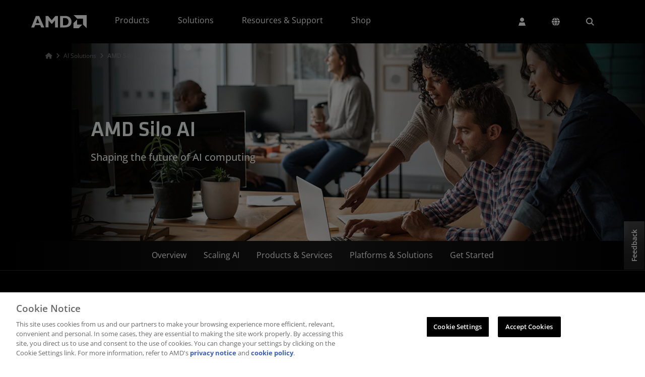

--- FILE ---
content_type: application/javascript
request_url: https://www.amd.com/gS8VKThOlaKUe/b7ht51hXZU/eQs4/c7bYz2XVrwkVLQ/JhFjQxRXaw/cW9CJ/wVhZWQB
body_size: 166688
content:
(function(){if(typeof Array.prototype.entries!=='function'){Object.defineProperty(Array.prototype,'entries',{value:function(){var index=0;const array=this;return {next:function(){if(index<array.length){return {value:[index,array[index++]],done:false};}else{return {done:true};}},[Symbol.iterator]:function(){return this;}};},writable:true,configurable:true});}}());(function(){YA();WOc();nwc();var mg=function(vR){return !vR;};var L3=function(r9,Gr){return r9 instanceof Gr;};var cw=function(Pj,Zn){return Pj/Zn;};var Br=function QQ(VQ,XL){'use strict';var kz=QQ;switch(VQ){case El:{var Xj=function(Sr,FQ){xt.push(qQ);if(mg(rQ)){for(var q9=cB[Ur()[cs(tQ)](hh,bQ)]();Hn(q9,YQ[R3]);++q9){if(Hn(q9,Zh)||xr(q9,YQ[dn])||xr(q9,Rh)||xr(q9,Dt)){Dn[q9]=VR(B9);}else{Dn[q9]=rQ[tg()[Nt(Xr)].apply(null,[rw,t9,Th,mh])];rQ+=pB[Zk()[Un(R3)].call(null,W3,V5,Jk)][LL()[mj(C9)].call(null,PL,hr,Oh,jL,bg)](q9);}}}var wz=Ut()[bY(B3)](mS,Zs);for(var zh=Xr;Hn(zh,Sr[tg()[Nt(Xr)].apply(null,[rw,t9,V9,On])]);zh++){var ds=Sr[Yj()[RL(SY)].apply(null,[M3,lR])](zh);var zL=bk(Bh(FQ,B3),cB[Yj()[RL(As)](Ws,Sj)]());FQ*=YQ[Sk];FQ&=YQ[Vh];FQ+=YQ[W3];FQ&=YQ[B3];var Ls=Dn[Sr[Yj()[RL(Og)].apply(null,[fz,mU])](zh)];if(xr(typeof ds[Ok(typeof Yj()[RL(B9)],gk([],[][[]]))?Yj()[RL(Tn)](nQ,lh):Yj()[RL(QY)](sR,RV)],Ur()[cs(SY)](sj,Fq))){var JQ=ds[Yj()[RL(Tn)](nQ,lh)](Xr);if(zO(JQ,Zh)&&Hn(JQ,AQ)){Ls=Dn[JQ];}}if(zO(Ls,YQ[C9])){var ZL=Fj(zL,rQ[tg()[Nt(Xr)](rw,t9,Fk,Jk)]);Ls+=ZL;Ls%=rQ[tg()[Nt(Xr)](rw,t9,Lh,C9)];ds=rQ[Ls];}wz+=ds;}var D3;return xt.pop(),D3=wz,D3;};var nO=function(HL){var CQ=[0x428a2f98,0x71374491,0xb5c0fbcf,0xe9b5dba5,0x3956c25b,0x59f111f1,0x923f82a4,0xab1c5ed5,0xd807aa98,0x12835b01,0x243185be,0x550c7dc3,0x72be5d74,0x80deb1fe,0x9bdc06a7,0xc19bf174,0xe49b69c1,0xefbe4786,0x0fc19dc6,0x240ca1cc,0x2de92c6f,0x4a7484aa,0x5cb0a9dc,0x76f988da,0x983e5152,0xa831c66d,0xb00327c8,0xbf597fc7,0xc6e00bf3,0xd5a79147,0x06ca6351,0x14292967,0x27b70a85,0x2e1b2138,0x4d2c6dfc,0x53380d13,0x650a7354,0x766a0abb,0x81c2c92e,0x92722c85,0xa2bfe8a1,0xa81a664b,0xc24b8b70,0xc76c51a3,0xd192e819,0xd6990624,0xf40e3585,0x106aa070,0x19a4c116,0x1e376c08,0x2748774c,0x34b0bcb5,0x391c0cb3,0x4ed8aa4a,0x5b9cca4f,0x682e6ff3,0x748f82ee,0x78a5636f,0x84c87814,0x8cc70208,0x90befffa,0xa4506ceb,0xbef9a3f7,0xc67178f2];var Dz=0x6a09e667;var pQ=0xbb67ae85;var Jt=0x3c6ef372;var hV=0xa54ff53a;var BR=0x510e527f;var TO=0x9b05688c;var O3=0x1f83d9ab;var IQ=0x5be0cd19;var Hj=Vr(HL);var LQ=Hj["length"]*8;Hj+=pB["String"]["fromCharCode"](0x80);var rg=Hj["length"]/4+2;var bL=pB["Math"]["ceil"](rg/16);var Us=new (pB["Array"])(bL);for(var Zt=0;Zt<bL;Zt++){Us[Zt]=new (pB["Array"])(16);for(var nj=0;nj<16;nj++){Us[Zt][nj]=Hj["charCodeAt"](Zt*64+nj*4)<<24|Hj["charCodeAt"](Zt*64+nj*4+1)<<16|Hj["charCodeAt"](Zt*64+nj*4+2)<<8|Hj["charCodeAt"](Zt*64+nj*4+3)<<0;}}var rV=LQ/pB["Math"]["pow"](2,32);Us[bL-1][14]=pB["Math"]["floor"](rV);Us[bL-1][15]=LQ;for(var NQ=0;NQ<bL;NQ++){var Zw=new (pB["Array"])(64);var Aw=Dz;var Wn=pQ;var nw=Jt;var Ss=hV;var gw=BR;var Jj=TO;var bj=O3;var C3=IQ;for(var Kn=0;Kn<64;Kn++){var Bz=void 0,k3=void 0,Hw=void 0,kt=void 0,OY=void 0,BQ=void 0;if(Kn<16)Zw[Kn]=Us[NQ][Kn];else{Bz=fO(Zw[Kn-15],7)^fO(Zw[Kn-15],18)^Zw[Kn-15]>>>3;k3=fO(Zw[Kn-2],17)^fO(Zw[Kn-2],19)^Zw[Kn-2]>>>10;Zw[Kn]=Zw[Kn-16]+Bz+Zw[Kn-7]+k3;}k3=fO(gw,6)^fO(gw,11)^fO(gw,25);Hw=gw&Jj^~gw&bj;kt=C3+k3+Hw+CQ[Kn]+Zw[Kn];Bz=fO(Aw,2)^fO(Aw,13)^fO(Aw,22);OY=Aw&Wn^Aw&nw^Wn&nw;BQ=Bz+OY;C3=bj;bj=Jj;Jj=gw;gw=Ss+kt>>>0;Ss=nw;nw=Wn;Wn=Aw;Aw=kt+BQ>>>0;}Dz=Dz+Aw;pQ=pQ+Wn;Jt=Jt+nw;hV=hV+Ss;BR=BR+gw;TO=TO+Jj;O3=O3+bj;IQ=IQ+C3;}return [Dz>>24&0xff,Dz>>16&0xff,Dz>>8&0xff,Dz&0xff,pQ>>24&0xff,pQ>>16&0xff,pQ>>8&0xff,pQ&0xff,Jt>>24&0xff,Jt>>16&0xff,Jt>>8&0xff,Jt&0xff,hV>>24&0xff,hV>>16&0xff,hV>>8&0xff,hV&0xff,BR>>24&0xff,BR>>16&0xff,BR>>8&0xff,BR&0xff,TO>>24&0xff,TO>>16&0xff,TO>>8&0xff,TO&0xff,O3>>24&0xff,O3>>16&0xff,O3>>8&0xff,O3&0xff,IQ>>24&0xff,IQ>>16&0xff,IQ>>8&0xff,IQ&0xff];};var Ug=function(){var Fh=GL();var lt=-1;if(Fh["indexOf"]('Trident/7.0')>-1)lt=11;else if(Fh["indexOf"]('Trident/6.0')>-1)lt=10;else if(Fh["indexOf"]('Trident/5.0')>-1)lt=9;else lt=0;return lt>=9;};var Qk=function(){var Dh=kR();var rs=pB["Object"]["prototype"]["hasOwnProperty"].call(pB["Navigator"]["prototype"],'mediaDevices');var KO=pB["Object"]["prototype"]["hasOwnProperty"].call(pB["Navigator"]["prototype"],'serviceWorker');var FO=! !pB["window"]["browser"];var pR=typeof pB["ServiceWorker"]==='function';var GR=typeof pB["ServiceWorkerContainer"]==='function';var cz=typeof pB["frames"]["ServiceWorkerRegistration"]==='function';var Mw=pB["window"]["location"]&&pB["window"]["location"]["protocol"]==='http:';var zg=Dh&&(!rs||!KO||!pR||!FO||!GR||!cz)&&!Mw;return zg;};var kR=function(){var J9=GL();var Mz=/(iPhone|iPad).*AppleWebKit(?!.*(Version|CriOS))/i["test"](J9);var q3=pB["navigator"]["platform"]==='MacIntel'&&pB["navigator"]["maxTouchPoints"]>1&&/(Safari)/["test"](J9)&&!pB["window"]["MSStream"]&&typeof pB["navigator"]["standalone"]!=='undefined';return Mz||q3;};var P3=function(A3){var mz=pB["Math"]["floor"](pB["Math"]["random"]()*100000+10000);var SV=pB["String"](A3*mz);var gt=0;var Os=[];var SO=SV["length"]>=18?true:false;while(Os["length"]<6){Os["push"](pB["parseInt"](SV["slice"](gt,gt+2),10));gt=SO?gt+3:gt+2;}var dj=KQ(Os);return [mz,dj];};var L9=function(Ej){if(Ej===null||Ej===undefined){return 0;}var h9=function mO(xR){return Ej["toLowerCase"]()["includes"](xR["toLowerCase"]());};var WQ=0;(rY&&rY["fields"]||[])["some"](function(Tt){var Ys=Tt["type"];var Uh=Tt["labels"];if(Uh["some"](h9)){WQ=nL[Ys];if(Tt["extensions"]&&Tt["extensions"]["labels"]&&Tt["extensions"]["labels"]["some"](function(s9){return Ej["toLowerCase"]()["includes"](s9["toLowerCase"]());})){WQ=nL[Tt["extensions"]["type"]];}return true;}return false;});return WQ;};var Kz=function(mR){if(mR===undefined||mR==null){return false;}var nr=function Y3(TQ){return mR["toLowerCase"]()===TQ["toLowerCase"]();};return Oj["some"](nr);};var pr=function(qs){try{var Xg=new (pB["Set"])(pB["Object"]["values"](nL));return qs["split"](';')["some"](function(jj){var br=jj["split"](',');var MO=pB["Number"](br[br["length"]-1]);return Xg["has"](MO);});}catch(Bk){return false;}};var hL=function(dr){var BL='';var SL=0;if(dr==null||pB["document"]["activeElement"]==null){return Aj(xU,["elementFullId",BL,"elementIdType",SL]);}var rj=['id','name','for','placeholder','aria-label','aria-labelledby'];rj["forEach"](function(hY){if(!dr["hasAttribute"](hY)||BL!==''&&SL!==0){return;}var F3=dr["getAttribute"](hY);if(BL===''&&(F3!==null||F3!==undefined)){BL=F3;}if(SL===0){SL=L9(F3);}});return Aj(xU,["elementFullId",BL,"elementIdType",SL]);};var mL=function(dL){var Rz;if(dL==null){Rz=pB["document"]["activeElement"];}else Rz=dL;if(pB["document"]["activeElement"]==null)return -1;var vs=Rz["getAttribute"]('name');if(vs==null){var sQ=Rz["getAttribute"]('id');if(sQ==null)return -1;else return TV(sQ);}return TV(vs);};var b9=function(ZY){var Ow=-1;var Vn=[];if(! !ZY&&typeof ZY==='string'&&ZY["length"]>0){var AL=ZY["split"](';');if(AL["length"]>1&&AL[AL["length"]-1]===''){AL["pop"]();}Ow=pB["Math"]["floor"](pB["Math"]["random"]()*AL["length"]);var PR=AL[Ow]["split"](',');for(var CY in PR){if(!pB["isNaN"](PR[CY])&&!pB["isNaN"](pB["parseInt"](PR[CY],10))){Vn["push"](PR[CY]);}}}else{var ct=pB["String"](Y9(1,5));var f9='1';var Uz=pB["String"](Y9(20,70));var n3=pB["String"](Y9(100,300));var Ln=pB["String"](Y9(100,300));Vn=[ct,f9,Uz,n3,Ln];}return [Ow,Vn];};var qR=function(VO,qO){var FY=typeof VO==='string'&&VO["length"]>0;var ck=!pB["isNaN"](qO)&&(pB["Number"](qO)===-1||Is()<pB["Number"](qO));if(!(FY&&ck)){return false;}var bO='^([a-fA-F0-9]{31,32})$';return VO["search"](bO)!==-1;};var Rt=function(UY,OL,Q3){var Lk;do{Lk=Cs(b5,[UY,OL]);}while(xr(Fj(Lk,Q3),Xr));return Lk;};var tR=function(Ek){var Cn=kR(Ek);xt.push(rR);var V3=pB[xr(typeof Yj()[RL(vL)],gk([],[][[]]))?Yj()[RL(QY)](IR,vO):Yj()[RL(ng)].apply(null,[Zj,vV])][Ok(typeof Ut()[bY(As)],gk('',[][[]]))?Ut()[bY(C9)].apply(null,[Yr,cR]):Ut()[bY(Sk)].call(null,LO,Ah)][xr(typeof Zk()[Un(Vh)],gk('',[][[]]))?Zk()[Un(W3)](jY,Zh,mg([])):Zk()[Un(SY)].apply(null,[gR,xO,mg(mg({}))])].call(pB[LL()[mj(ng)](wL,jK,Fp,mg({}),ng)][Ut()[bY(C9)].call(null,Yr,cR)],Ur()[cs(sp)].call(null,rp,AJ));var sJ=pB[Yj()[RL(ng)](Zj,vV)][Ut()[bY(C9)](Yr,cR)][Zk()[Un(SY)].call(null,gR,xO,B9)].call(pB[LL()[mj(ng)](wL,gR,Fp,mg(mg(B9)),ng)][Ok(typeof Ut()[bY(sN)],gk('',[][[]]))?Ut()[bY(C9)].call(null,Yr,cR):Ut()[bY(Sk)](U2,Cx)],xr(typeof tg()[Nt(B9)],'undefined')?tg()[Nt(B9)](P2,CV,sN,Em):tg()[Nt(jF)](fp,f2,Jk,mg(B9)));var bd=mg(mg(pB[Yj()[RL(pm)](CD,YD)][GV()[mK(Gd)](Nd,SW,Fp,W3)]));var P1=xr(typeof pB[Ur()[cs(vL)].call(null,V9,IW)],Ur()[cs(SY)](sj,O1));var GF=xr(typeof pB[GV()[mK(tQ)].call(null,Fm,Qx,jK,RC)],Ur()[cs(SY)](sj,O1));var xF=xr(typeof pB[Yj()[RL(QP)](W1,I1)][Yj()[RL(sp)](As,P8)],Ur()[cs(SY)](sj,O1));var UH=pB[Yj()[RL(pm)].call(null,CD,YD)][Zk()[Un(xd)].call(null,Fm,K8,jL)]&&xr(pB[Yj()[RL(pm)].apply(null,[CD,YD])][xr(typeof Zk()[Un(Xr)],'undefined')?Zk()[Un(W3)].apply(null,[bD,I8,RF]):Zk()[Un(xd)](Fm,K8,mg([]))][tg()[Nt(tW)].call(null,Vd,C9,Lh,jx)],xr(typeof Ut()[bY(V1)],'undefined')?Ut()[bY(Sk)](Jd,Lm):Ut()[bY(sP)](RH,SW));var BN=Cn&&(mg(V3)||mg(sJ)||mg(P1)||mg(bd)||mg(GF)||mg(xF))&&mg(UH);var zW;return xt.pop(),zW=BN,zW;};var ON=function(Hv){xt.push(fx);var OG;return OG=NJ()[Ur()[cs(QF)](tW,NK)](function GJ(rF){xt.push(K8);while(B9)switch(rF[Ur()[cs(V1)](mx,Ep)]=rF[LL()[mj(W3)](K2,DJ,dn,C9,Wd)]){case Xr:if(V2(LL()[mj(nG)](z8,B9,Gd,xd,m1),pB[tg()[Nt(rR)](VK,hC,lP,sN)])){rF[LL()[mj(W3)].apply(null,[K2,Og,dn,d1,Wd])]=C9;break;}{var QN;return QN=rF[LL()[mj(Fp)].apply(null,[JP,Jm,Vh,fF,qG])](X8()[AH(Oh)](Vh,Lm,wP,vv,Z1),null),xt.pop(),QN;}case YQ[QY]:{var F1;return F1=rF[LL()[mj(Fp)].apply(null,[JP,pK,Vh,Jm,qG])](X8()[AH(Oh)].apply(null,[Vh,fW,pK,vv,Z1]),pB[tg()[Nt(rR)](VK,hC,Xr,QF)][LL()[mj(nG)](z8,RF,Gd,mg(mg({})),m1)][xr(typeof LL()[mj(Gd)],'undefined')?LL()[mj(pm)](qQ,Oh,Zv,NP,vv):LL()[mj(On)](lK,nG,On,Th,DP)](Hv)),xt.pop(),F1;}case YQ[RC]:case Yj()[RL(Em)](SH,Ac):{var lJ;return lJ=rF[tg()[Nt(gH)].call(null,Nc,bv,Dt,fN)](),xt.pop(),lJ;}}xt.pop();},null,null,null,pB[Yj()[RL(rR)](f2,Pq)]),xt.pop(),OG;};var O8=function(){if(mg(mg(dS))){}else if(mg(TE)){}else if(mg(mg(dS))){}else if(mg(TE)){}else if(mg(dS)){return function Qp(){xt.push(GW);var gN=GL();var vJ=Ut()[bY(B3)].apply(null,[tA,Zs]);var LC=[];for(var EW=Xr;Hn(EW,Sk);EW++){var g1=PW(gN);LC[Ut()[bY(R3)].call(null,md,Em)](g1);vJ=gk(vJ,gN[g1]);}var ZN=[vJ,LC];var rN;return rN=ZN[Yj()[RL(sd)].call(null,IG,AF)](GV()[mK(V9)].apply(null,[DK,rp,GP,B9])),xt.pop(),rN;};}else{}};var bF=function(){xt.push(YN);try{var mN=xt.length;var k1=mg(TE);var Bv=xC();var gK=EH()[Dp()[KF(B3)](Q2,JJ,lN,W3)](new (pB[Ur()[cs(jF)].call(null,Lh,W0)])(GV()[mK(Oh)](DF,Sp,Q2,B9),xr(typeof Ur()[cs(Gd)],gk('',[][[]]))?Ur()[cs(Vh)].apply(null,[rW,IF]):Ur()[cs(tW)](jK,IK)),Yj()[RL(vL)].apply(null,[RC,s8]));var DW=xC();var UW=vW(DW,Bv);var p2;return p2=Aj(xU,[Ut()[bY(IG)].apply(null,[Cv,M8]),gK,Yj()[RL(r2)].call(null,GH,CV),UW]),xt.pop(),p2;}catch(cm){xt.splice(vW(mN,B9),Infinity,YN);var LN;return xt.pop(),LN={},LN;}xt.pop();};var EH=function(){xt.push(Vh);var lW=pB[Dp()[KF(Fp)](Rh,DP,vd,Vh)][tg()[Nt(Em)].call(null,IW,J2,R3,DJ)]?pB[xr(typeof Dp()[KF(SY)],'undefined')?Dp()[KF(f2)].apply(null,[BP,ZC,Gm,TG]):Dp()[KF(Fp)].call(null,t9,DP,vd,Vh)][Ok(typeof tg()[Nt(Td)],gk([],[][[]]))?tg()[Nt(Em)](IW,J2,sd,Jp):tg()[Nt(B9)](Td,vp,mg({}),mg(mg([])))]:VR(B9);var sm=pB[Dp()[KF(Fp)](Od,DP,vd,Vh)][Zk()[Un(d1)](QP,nx,sd)]?pB[Dp()[KF(Fp)].call(null,B9,DP,vd,Vh)][Zk()[Un(d1)].apply(null,[QP,nx,jF])]:VR(B9);var q8=pB[tg()[Nt(rR)].apply(null,[nQ,hC,mg({}),mg(Xr)])][Yj()[RL(wP)].call(null,AQ,DV)]?pB[tg()[Nt(rR)](nQ,hC,mg({}),lG)][Yj()[RL(wP)](AQ,DV)]:VR(YQ[Og]);var Iv=pB[tg()[Nt(rR)](nQ,hC,fJ,Jk)][xr(typeof Zk()[Un(ng)],'undefined')?Zk()[Un(W3)](Wd,nN,SY):Zk()[Un(jF)](Vh,M3,wC)]?pB[tg()[Nt(rR)](nQ,hC,mg(mg([])),hr)][Zk()[Un(jF)].call(null,Vh,M3,mg(mg({})))]():VR(YQ[Og]);var CJ=pB[tg()[Nt(rR)](nQ,hC,wC,mg(mg([])))][tg()[Nt(Jm)].apply(null,[Tm,Hm,mg(Xr),mg([])])]?pB[tg()[Nt(rR)](nQ,hC,mg(mg(B9)),Hm)][tg()[Nt(Jm)].call(null,Tm,Hm,IG,fN)]:VR(B9);var Rv=VR(B9);var hH=[xr(typeof Ut()[bY(Zh)],'undefined')?Ut()[bY(Sk)](Hd,D2):Ut()[bY(B3)](T2,Zs),Rv,Ur()[cs(ZP)](lP,kp),Cs(EX,[]),Cs(bB,[]),f1(EM,[]),f1(DU,[]),Cs(YX,[]),Cs(G5,[]),lW,sm,q8,Iv,CJ];var VW;return VW=hH[Yj()[RL(sd)].call(null,IG,B8)](X8()[AH(R3)].apply(null,[B9,mg(B9),Od,A2,QJ])),xt.pop(),VW;};var xN=function(){xt.push(zm);var zH;return zH=f1(Z0,[pB[Yj()[RL(pm)](CD,I7)]]),xt.pop(),zH;};var Tp=function(){var FK=[tx,gC];var Ox=WP(G8);xt.push(GK);if(Ok(Ox,mg(mg(dS)))){try{var SF=xt.length;var EP=mg(mg(dS));var gP=pB[LL()[mj(Tn)].apply(null,[EK,Tn,ng,km,Nd])](Ox)[Zk()[Un(Oh)].call(null,SW,jq,r2)](xr(typeof Zk()[Un(d1)],'undefined')?Zk()[Un(W3)](Wp,EJ,mg(B9)):Zk()[Un(IG)](FF,XG,W1));if(zO(gP[tg()[Nt(Xr)].call(null,mv,t9,zK,mg(mg(B9)))],dn)){var qm=pB[Yj()[RL(Oh)](Od,KV)](gP[C9],RF);qm=pB[Ur()[cs(jx)].apply(null,[gR,Wb])](qm)?tx:qm;FK[Xr]=qm;}}catch(Rd){xt.splice(vW(SF,B9),Infinity,GK);}}var sF;return xt.pop(),sF=FK,sF;};var Y8=function(){xt.push(NW);var M2=[VR(B9),VR(B9)];var g8=WP(vN);if(Ok(g8,mg([]))){try{var Ld=xt.length;var w1=mg([]);var WD=pB[LL()[mj(Tn)](m1,gH,ng,mg({}),Nd)](g8)[Zk()[Un(Oh)](SW,dd,M3)](Zk()[Un(IG)].call(null,FF,QW,x1));if(zO(WD[tg()[Nt(Xr)](PV,t9,Jk,km)],dn)){var dK=pB[Yj()[RL(Oh)](Od,CN)](WD[B9],RF);var EN=pB[Yj()[RL(Oh)].call(null,Od,CN)](WD[R3],RF);dK=pB[Ur()[cs(jx)](gR,M1)](dK)?VR(B9):dK;EN=pB[Ur()[cs(jx)](gR,M1)](EN)?VR(B9):EN;M2=[EN,dK];}}catch(gm){xt.splice(vW(Ld,B9),Infinity,NW);}}var ZG;return xt.pop(),ZG=M2,ZG;};var AP=function(){xt.push(Z8);var Xm=Ut()[bY(B3)].apply(null,[R0,Zs]);var Mv=WP(vN);if(Mv){try{var lC=xt.length;var mW=mg(mg(dS));var F8=pB[LL()[mj(Tn)].apply(null,[MF,XH,ng,mg(Xr),Nd])](Mv)[Zk()[Un(Oh)].apply(null,[SW,Wx,J8])](xr(typeof Zk()[Un(sp)],gk([],[][[]]))?Zk()[Un(W3)].call(null,Xv,sx,jx):Zk()[Un(IG)](FF,Sx,mg(Xr)));Xm=F8[Xr];}catch(AK){xt.splice(vW(lC,B9),Infinity,Z8);}}var pP;return xt.pop(),pP=Xm,pP;};var C2=function(){xt.push(vO);var SK=WP(vN);if(SK){try{var tH=xt.length;var wF=mg(mg(dS));var bW=pB[LL()[mj(Tn)].apply(null,[QH,Zh,ng,Gd,Nd])](SK)[Zk()[Un(Oh)].call(null,SW,AU,rR)](Zk()[Un(IG)](FF,qN,f2));if(zO(bW[tg()[Nt(Xr)](Cd,t9,V1,sd)],B3)){var OJ=pB[Yj()[RL(Oh)].call(null,Od,UG)](bW[cB[Ut()[bY(Ws)](Q5,x1)]()],RF);var ZH;return ZH=pB[Ok(typeof Ur()[cs(Gd)],'undefined')?Ur()[cs(jx)].apply(null,[gR,SX]):Ur()[cs(Vh)](WK,rK)](OJ)||xr(OJ,VR(B9))?VR(B9):OJ,xt.pop(),ZH;}}catch(tD){xt.splice(vW(tH,B9),Infinity,vO);var lF;return xt.pop(),lF=VR(B9),lF;}}var YK;return xt.pop(),YK=VR(B9),YK;};var BG=function(){xt.push(xW);var AD=WP(vN);if(AD){try{var c2=xt.length;var X2=mg([]);var l1=pB[xr(typeof LL()[mj(Sk)],gk([],[][[]]))?LL()[mj(pm)](TF,ZP,xO,jL,HF):LL()[mj(Tn)].apply(null,[QW,jF,ng,x1,Nd])](AD)[Zk()[Un(Oh)](SW,lX,V1)](Zk()[Un(IG)].call(null,FF,XF,gH));if(xr(l1[tg()[Nt(Xr)](Xp,t9,hh,Sk)],B3)){var fm;return xt.pop(),fm=l1[Vh],fm;}}catch(z2){xt.splice(vW(c2,B9),Infinity,xW);var jC;return xt.pop(),jC=null,jC;}}var PD;return xt.pop(),PD=null,PD;};var KD=function(g2,JN){xt.push(s8);for(var gv=Xr;Hn(gv,JN[tg()[Nt(Xr)](hQ,t9,Zj,Og)]);gv++){var ID=JN[gv];ID[Ut()[bY(Oh)](A7,zP)]=ID[Ok(typeof Ut()[bY(B3)],gk('',[][[]]))?Ut()[bY(Oh)].call(null,A7,zP):Ut()[bY(Sk)].apply(null,[lR,kP])]||mg(TE);ID[Ut()[bY(V9)](sw,Gd)]=mg(dS);if(V2(Zk()[Un(RF)](zK,Yg,Rh),ID))ID[Ok(typeof Ur()[cs(Tn)],gk('',[][[]]))?Ur()[cs(pm)](x1,VY):Ur()[cs(Vh)].call(null,IN,Av)]=mg(mg({}));pB[Yj()[RL(ng)](Zj,Or)][tg()[Nt(RF)].call(null,fI,Fk,pK,fF)](g2,hx(ID[Zk()[Un(Q2)](sd,hR,Fp)]),ID);}xt.pop();};var TP=function(BC,LG,Mm){xt.push(NP);if(LG)KD(BC[xr(typeof Ut()[bY(fF)],'undefined')?Ut()[bY(Sk)](vO,lN):Ut()[bY(C9)](jD,cR)],LG);if(Mm)KD(BC,Mm);pB[Yj()[RL(ng)](Zj,Hp)][tg()[Nt(RF)].call(null,OF,Fk,Gp,zK)](BC,Ut()[bY(C9)](jD,cR),Aj(xU,[Ur()[cs(pm)](x1,rx),mg({})]));var Zm;return xt.pop(),Zm=BC,Zm;};var hx=function(sD){xt.push(sG);var VD=Sv(sD,xr(typeof tg()[Nt(PN)],gk('',[][[]]))?tg()[Nt(B9)](wG,E1,Og,km):tg()[Nt(pm)].call(null,OR,r2,Oh,mg(B9)));var YH;return YH=pv(Ok(typeof Ur()[cs(Xr)],'undefined')?Ur()[cs(Jp)].call(null,Td,fI):Ur()[cs(Vh)](cR,mm),dW(VD))?VD:pB[xr(typeof Zk()[Un(ZP)],'undefined')?Zk()[Un(W3)](LD,wD,xd):Zk()[Un(R3)](W3,qg,mg({}))](VD),xt.pop(),YH;};var Sv=function(pW,SJ){xt.push(T8);if(Uv(Ok(typeof Yj()[RL(Fp)],gk([],[][[]]))?Yj()[RL(On)](A2,RR):Yj()[RL(QY)].apply(null,[Ip,YJ]),dW(pW))||mg(pW)){var E8;return xt.pop(),E8=pW,E8;}var HN=pW[pB[Ur()[cs(Fp)].call(null,sd,nK)][Ok(typeof Zk()[Un(SY)],'undefined')?Zk()[Un(XH)].call(null,tW,Lt,B3):Zk()[Un(W3)].call(null,kH,Tx,R3)]];if(Ok(Yx(Xr),HN)){var YF=HN.call(pW,SJ||(xr(typeof Dp()[KF(Xr)],gk(Ut()[bY(B3)](rq,Zs),[][[]]))?Dp()[KF(f2)](IG,Rp,Op,vL):Dp()[KF(C9)](B9,Lm,tp,W3)));if(Uv(Yj()[RL(On)].call(null,A2,RR),dW(YF))){var lH;return xt.pop(),lH=YF,lH;}throw new (pB[Ut()[bY(tQ)].apply(null,[FD,wC])])(Ok(typeof Ut()[bY(sN)],'undefined')?Ut()[bY(zK)].apply(null,[T8,TH]):Ut()[bY(Sk)](AN,cD));}var Rx;return Rx=(xr(tg()[Nt(pm)](vF,r2,sP,fN),SJ)?pB[xr(typeof Zk()[Un(RC)],'undefined')?Zk()[Un(W3)].call(null,c1,J1,QY):Zk()[Un(R3)](W3,qv,Vh)]:pB[Ut()[bY(Tn)].call(null,RJ,Sk)])(pW),xt.pop(),Rx;};var D1=function(kC){xt.push(Jk);if(mg(kC)){G2=gR;bm=zd;mF=cB[Ut()[bY(DJ)].call(null,tF,fJ)]();kG=On;hm=On;wv=On;DN=On;Fv=On;tN=On;}xt.pop();};var UK=function(){xt.push(wm);KN=xr(typeof Ut()[bY(ZP)],gk('',[][[]]))?Ut()[bY(Sk)].apply(null,[l2,L2]):Ut()[bY(B3)].apply(null,[Zg,Zs]);Vm=Xr;MK=Xr;Q8=Xr;hJ=Ut()[bY(B3)].apply(null,[Zg,Zs]);QG=Xr;R2=Xr;GD=Xr;nH=Ut()[bY(B3)](Zg,Zs);xt.pop();UN=Xr;gG=Xr;n1=Xr;LP=Xr;wK=YQ[C9];vD=Xr;};var Sm=function(){xt.push(I1);FN=Xr;fK=Ut()[bY(B3)](xY,Zs);c8={};Gv=Ut()[bY(B3)](xY,Zs);xt.pop();UC=Xr;RG=Xr;};var lx=function(pF,Np,nP){xt.push(A1);try{var gJ=xt.length;var w2=mg([]);var VH=Xr;var rv=mg({});if(Ok(Np,YQ[Og])&&zO(MK,mF)){if(mg(b1[X8()[AH(Tn)](nG,mg(B9),Jm,Ym,tW)])){rv=mg(dS);b1[X8()[AH(Tn)](nG,Tn,Jp,Ym,tW)]=mg(dS);}var TJ;return TJ=Aj(xU,[LL()[mj(fN)](KK,xd,C9,lP,HD),VH,Ut()[bY(Od)](sY,tW),rv,Ok(typeof tg()[Nt(Ws)],'undefined')?tg()[Nt(Q2)].apply(null,[fE,A2,vL,mg(mg({}))]):tg()[Nt(B9)].call(null,DC,xO,Th,fz),Vm]),xt.pop(),TJ;}if(xr(Np,B9)&&Hn(Vm,bm)||Ok(Np,B9)&&Hn(MK,mF)){var Pd=pF?pF:pB[Yj()[RL(pm)](CD,IL)][Dp()[KF(tQ)].apply(null,[sd,v8,zx,Sk])];var gW=VR(B9);var Y1=VR(B9);if(Pd&&Pd[Ok(typeof Ut()[bY(t9)],gk([],[][[]]))?Ut()[bY(Zj)](SR,Vv):Ut()[bY(Sk)](IK,kF)]&&Pd[Zk()[Un(Lh)].apply(null,[SY,m9,Og])]){gW=pB[Ut()[bY(Fp)].call(null,bP,Fk)][Ur()[cs(QP)](Em,jO)](Pd[Ut()[bY(Zj)](SR,Vv)]);Y1=pB[xr(typeof Ut()[bY(jL)],gk([],[][[]]))?Ut()[bY(Sk)](HK,mx):Ut()[bY(Fp)].apply(null,[bP,Fk])][Ur()[cs(QP)](Em,jO)](Pd[Zk()[Un(Lh)](SY,m9,XW)]);}else if(Pd&&Pd[tg()[Nt(XH)](Cl,XH,hr,Jp)]&&Pd[xr(typeof Ut()[bY(wC)],gk([],[][[]]))?Ut()[bY(Sk)].call(null,Pm,Pv):Ut()[bY(fW)](Vx,cv)]){gW=pB[Ut()[bY(Fp)](bP,Fk)][Ur()[cs(QP)](Em,jO)](Pd[tg()[Nt(XH)](Cl,XH,tW,BP)]);Y1=pB[xr(typeof Ut()[bY(QP)],'undefined')?Ut()[bY(Sk)](fJ,TC):Ut()[bY(Fp)].call(null,bP,Fk)][Ur()[cs(QP)](Em,jO)](Pd[Ut()[bY(fW)].call(null,Vx,cv)]);}var cF=Pd[xr(typeof Ur()[cs(W1)],'undefined')?Ur()[cs(Vh)].call(null,MC,lN):Ur()[cs(mh)].apply(null,[hP,rL])];if(pv(cF,null))cF=Pd[Ut()[bY(Jk)](Es,B3)];var LW=mL(cF);VH=vW(xC(),nP);var l8=Ut()[bY(B3)](gl,Zs)[Ut()[bY(fN)](QK,Zj)](LP,Yj()[RL(jL)](r2,Et))[Ut()[bY(fN)].call(null,QK,Zj)](Np,Yj()[RL(jL)](r2,Et))[Ut()[bY(fN)].call(null,QK,Zj)](VH,Yj()[RL(jL)](r2,Et))[Ut()[bY(fN)].call(null,QK,Zj)](gW,Yj()[RL(jL)](r2,Et))[xr(typeof Ut()[bY(Sk)],gk('',[][[]]))?Ut()[bY(Sk)].call(null,Im,sx):Ut()[bY(fN)].apply(null,[QK,Zj])](Y1);if(Ok(Np,B9)){l8=Ut()[bY(B3)](gl,Zs)[Ut()[bY(fN)](QK,Zj)](l8,Ok(typeof Yj()[RL(SY)],gk('',[][[]]))?Yj()[RL(jL)](r2,Et):Yj()[RL(QY)](Qv,S2))[Ok(typeof Ut()[bY(x1)],gk('',[][[]]))?Ut()[bY(fN)](QK,Zj):Ut()[bY(Sk)].call(null,SY,mD)](LW);var pD=Uv(typeof Pd[Ok(typeof Ut()[bY(vL)],gk('',[][[]]))?Ut()[bY(Hm)](U9,FF):Ut()[bY(Sk)].call(null,Ed,np)],tg()[Nt(Oh)](W9,pK,dn,Th))?Pd[Ut()[bY(Hm)](U9,FF)]:Pd[xr(typeof GV()[mK(pm)],gk(Ut()[bY(B3)](gl,Zs),[][[]]))?GV()[mK(SY)](J8,vC,jF,px):GV()[mK(Og)](Ym,J2,Q2,Vh)];if(Uv(pD,null)&&Ok(pD,B9))l8=Ut()[bY(B3)](gl,Zs)[Ut()[bY(fN)](QK,Zj)](l8,Yj()[RL(jL)](r2,Et))[Ut()[bY(fN)](QK,Zj)](pD);}if(Uv(typeof Pd[Ut()[bY(CD)].apply(null,[pw,Nx])],xr(typeof tg()[Nt(ZP)],gk('',[][[]]))?tg()[Nt(B9)].apply(null,[FW,P8,Ws,fN]):tg()[Nt(Oh)](W9,pK,fJ,r2))&&xr(Pd[Ut()[bY(CD)](pw,Nx)],mg(TE)))l8=Ut()[bY(B3)](gl,Zs)[Ut()[bY(fN)](QK,Zj)](l8,Ur()[cs(NP)](BJ,MQ));l8=(xr(typeof Ut()[bY(QP)],'undefined')?Ut()[bY(Sk)](JC,KV):Ut()[bY(B3)](gl,Zs))[Ok(typeof Ut()[bY(V1)],gk('',[][[]]))?Ut()[bY(fN)](QK,Zj):Ut()[bY(Sk)](nF,Qd)](l8,X8()[AH(R3)](B9,Qx,jK,Ap,QJ));Q8=gk(gk(gk(gk(gk(Q8,LP),Np),VH),gW),Y1);KN=gk(KN,l8);}if(xr(Np,B9))Vm++;else MK++;LP++;var SN;return SN=Aj(xU,[LL()[mj(fN)](KK,Fd,C9,Gd,HD),VH,Ut()[bY(Od)].apply(null,[sY,tW]),rv,tg()[Nt(Q2)].apply(null,[fE,A2,W1,Od]),Vm]),xt.pop(),SN;}catch(kv){xt.splice(vW(gJ,B9),Infinity,A1);}xt.pop();};var m2=function(xx,TD,fC){xt.push(xK);try{var lm=xt.length;var YC=mg([]);var O2=xx?xx:pB[Yj()[RL(pm)](CD,Xn)][Dp()[KF(tQ)].apply(null,[Fk,v8,LH,Sk])];var pp=cB[Ur()[cs(tQ)].apply(null,[hh,A1])]();var NN=VR(B9);var E2=B9;var KJ=mg(mg(dS));if(zO(UC,G2)){if(mg(b1[X8()[AH(Tn)].call(null,nG,tW,Gp,dH,tW)])){KJ=mg(mg({}));b1[X8()[AH(Tn)].apply(null,[nG,Dt,Hm,dH,tW])]=mg(dS);}var HJ;return HJ=Aj(xU,[LL()[mj(fN)].call(null,r8,W3,C9,mg(mg({})),HD),pp,Ok(typeof Dp()[KF(ng)],gk(Ut()[bY(B3)].call(null,AB,Zs),[][[]]))?Dp()[KF(V9)](NP,n2,CW,C9):Dp()[KF(f2)](zK,nC,Px,kd),NN,Ut()[bY(Od)].apply(null,[m3,tW]),KJ]),xt.pop(),HJ;}if(Hn(UC,G2)&&O2&&Ok(O2[Ur()[cs(lP)](Vh,ks)],undefined)){NN=O2[Ur()[cs(lP)](Vh,ks)];var TW=O2[Ok(typeof Zk()[Un(Q2)],gk('',[][[]]))?Zk()[Un(wC)](xd,EG,Zj):Zk()[Un(W3)](Cp,Mp,xd)];var tv=O2[Ut()[bY(GP)](Rj,jK)]?YQ[Og]:Xr;var mJ=O2[X8()[AH(fN)](W3,Td,Jk,EG,RF)]?B9:Xr;var vH=O2[Yj()[RL(mh)](V1,kr)]?B9:Xr;var jJ=O2[xr(typeof GV()[mK(tQ)],gk([],[][[]]))?GV()[mK(SY)].apply(null,[rm,wN,wC,H8]):GV()[mK(As)](sW,Pp,rR,Vh)]?YQ[Og]:Xr;var x2=gk(gk(gk(pN(tv,B3),pN(mJ,dn)),pN(vH,C9)),jJ);pp=vW(xC(),fC);var p8=mL(null);var WV=YQ[C9];if(TW&&NN){if(Ok(TW,cB[xr(typeof Ur()[cs(dn)],'undefined')?Ur()[cs(Vh)].apply(null,[DK,hC]):Ur()[cs(tQ)](hh,A1)]())&&Ok(NN,Xr)&&Ok(TW,NN))NN=VR(B9);else NN=Ok(NN,YQ[C9])?NN:TW;}if(xr(mJ,Xr)&&xr(vH,YQ[C9])&&xr(jJ,Xr)&&JH(NN,YQ[Oh])){if(xr(TD,R3)&&zO(NN,Zh)&&gD(NN,bx))NN=VR(C9);else if(zO(NN,YQ[Rh])&&gD(NN,Em))NN=VR(R3);else if(zO(NN,C1)&&gD(NN,FF))NN=VR(dn);else NN=VR(C9);}if(Ok(p8,OP)){cN=Xr;OP=p8;}else cN=gk(cN,YQ[Og]);var EC=jH(NN);if(xr(EC,Xr)){var Vp=Ut()[bY(B3)](AB,Zs)[Ut()[bY(fN)](HV,Zj)](UC,Yj()[RL(jL)](r2,H3))[Ut()[bY(fN)](HV,Zj)](TD,Yj()[RL(jL)].call(null,r2,H3))[Ut()[bY(fN)](HV,Zj)](pp,Ok(typeof Yj()[RL(sN)],'undefined')?Yj()[RL(jL)](r2,H3):Yj()[RL(QY)].apply(null,[qH,sd]))[Ut()[bY(fN)].apply(null,[HV,Zj])](NN,Yj()[RL(jL)](r2,H3))[Ut()[bY(fN)](HV,Zj)](WV,Yj()[RL(jL)](r2,H3))[Ok(typeof Ut()[bY(SY)],'undefined')?Ut()[bY(fN)].call(null,HV,Zj):Ut()[bY(Sk)].call(null,NF,Ap)](x2,Yj()[RL(jL)].call(null,r2,H3))[Ut()[bY(fN)](HV,Zj)](p8);if(Ok(typeof O2[Ut()[bY(CD)].apply(null,[Gb,Nx])],tg()[Nt(Oh)].call(null,Tj,pK,tW,V9))&&xr(O2[Ut()[bY(CD)](Gb,Nx)],mg([])))Vp=Ut()[bY(B3)].call(null,AB,Zs)[Ut()[bY(fN)].apply(null,[HV,Zj])](Vp,Ur()[cs(Ws)](n2,Bm));Vp=Ut()[bY(B3)].apply(null,[AB,Zs])[Ut()[bY(fN)].apply(null,[HV,Zj])](Vp,X8()[AH(R3)](B9,nG,Td,K2,QJ));Gv=gk(Gv,Vp);RG=gk(gk(gk(gk(gk(gk(RG,UC),TD),pp),NN),x2),p8);}else E2=Xr;}if(E2&&O2&&O2[Ur()[cs(lP)].call(null,Vh,ks)]){UC++;}var WJ;return WJ=Aj(xU,[Ok(typeof LL()[mj(As)],gk([],[][[]]))?LL()[mj(fN)].apply(null,[r8,Gd,C9,hh,HD]):LL()[mj(pm)](S1,jx,M3,pm,fD),pp,Dp()[KF(V9)](wP,n2,CW,C9),NN,Ut()[bY(Od)](m3,tW),KJ]),xt.pop(),WJ;}catch(hv){xt.splice(vW(lm,B9),Infinity,xK);}xt.pop();};var pV=function(Bp,VF,SP,HP,zF){xt.push(AG);try{var R8=xt.length;var MP=mg(mg(dS));var XJ=mg(mg(dS));var hp=Xr;var NC=Zk()[Un(C9)].apply(null,[wL,Kh,mg(mg([]))]);var nv=SP;var PK=HP;if(xr(VF,B9)&&Hn(UN,wv)||Ok(VF,B9)&&Hn(gG,DN)){var xP=Bp?Bp:pB[Ok(typeof Yj()[RL(fW)],gk([],[][[]]))?Yj()[RL(pm)].call(null,CD,EU):Yj()[RL(QY)](xV,K1)][Dp()[KF(tQ)](Xr,v8,JC,Sk)];var kx=VR(YQ[Og]),hW=VR(cB[Ur()[cs(Gd)](SY,QV)]());if(xP&&xP[Ut()[bY(Zj)](pk,Vv)]&&xP[xr(typeof Zk()[Un(ZP)],gk([],[][[]]))?Zk()[Un(W3)].call(null,M8,TF,mg(mg(B9))):Zk()[Un(Lh)].call(null,SY,Tr,mg(mg(B9)))]){kx=pB[Ut()[bY(Fp)](GC,Fk)][Ur()[cs(QP)].apply(null,[Em,jA])](xP[Ut()[bY(Zj)].call(null,pk,Vv)]);hW=pB[Ut()[bY(Fp)].call(null,GC,Fk)][Ok(typeof Ur()[cs(Td)],gk('',[][[]]))?Ur()[cs(QP)](Em,jA):Ur()[cs(Vh)](Cd,Kd)](xP[Zk()[Un(Lh)].call(null,SY,Tr,Zh)]);}else if(xP&&xP[tg()[Nt(XH)](Ir,XH,sd,pK)]&&xP[Ut()[bY(fW)].apply(null,[kJ,cv])]){kx=pB[Ut()[bY(Fp)].call(null,GC,Fk)][Ur()[cs(QP)](Em,jA)](xP[tg()[Nt(XH)](Ir,XH,r2,Q2)]);hW=pB[Ut()[bY(Fp)].call(null,GC,Fk)][Ur()[cs(QP)](Em,jA)](xP[Ut()[bY(fW)](kJ,cv)]);}else if(xP&&xP[Zk()[Un(fF)](cv,Ph,CD)]&&xr(jP(xP[xr(typeof Zk()[Un(nG)],gk('',[][[]]))?Zk()[Un(W3)](PF,lD,mg(mg(Xr))):Zk()[Un(fF)].apply(null,[cv,Ph,gH])]),Yj()[RL(On)](A2,MY))){if(JH(xP[Ok(typeof Zk()[Un(BP)],'undefined')?Zk()[Un(fF)](cv,Ph,IG):Zk()[Un(W3)].apply(null,[wx,p1,Tn])][tg()[Nt(Xr)](KW,t9,tW,tQ)],Xr)){var OK=xP[Zk()[Un(fF)](cv,Ph,DJ)][Xr];if(OK&&OK[Ut()[bY(Zj)](pk,Vv)]&&OK[Ok(typeof Zk()[Un(Sk)],'undefined')?Zk()[Un(Lh)](SY,Tr,Oh):Zk()[Un(W3)].call(null,fd,jm,f2)]){kx=pB[Ut()[bY(Fp)](GC,Fk)][Ok(typeof Ur()[cs(J8)],gk([],[][[]]))?Ur()[cs(QP)](Em,jA):Ur()[cs(Vh)](r2,Yd)](OK[xr(typeof Ut()[bY(gH)],gk([],[][[]]))?Ut()[bY(Sk)](FP,XF):Ut()[bY(Zj)](pk,Vv)]);hW=pB[Ut()[bY(Fp)].apply(null,[GC,Fk])][Ur()[cs(QP)](Em,jA)](OK[Zk()[Un(Lh)].apply(null,[SY,Tr,Sk])]);}else if(OK&&OK[tg()[Nt(XH)](Ir,XH,mg({}),B9)]&&OK[xr(typeof Ut()[bY(B9)],gk([],[][[]]))?Ut()[bY(Sk)].call(null,NP,IR):Ut()[bY(fW)](kJ,cv)]){kx=pB[Ut()[bY(Fp)].call(null,GC,Fk)][xr(typeof Ur()[cs(QY)],'undefined')?Ur()[cs(Vh)](PC,NV):Ur()[cs(QP)].call(null,Em,jA)](OK[tg()[Nt(XH)].apply(null,[Ir,XH,S8,mg([])])]);hW=pB[Ut()[bY(Fp)](GC,Fk)][xr(typeof Ur()[cs(W3)],gk('',[][[]]))?Ur()[cs(Vh)](EK,r2):Ur()[cs(QP)](Em,jA)](OK[Ok(typeof Ut()[bY(ng)],gk('',[][[]]))?Ut()[bY(fW)].apply(null,[kJ,cv]):Ut()[bY(Sk)].apply(null,[RJ,Zx])]);}NC=Ur()[cs(R3)](zp,Yh);}else{XJ=mg(mg([]));}}if(mg(XJ)){hp=vW(xC(),zF);var SD=Ut()[bY(B3)].call(null,xX,Zs)[Ut()[bY(fN)].call(null,lK,Zj)](vD,Yj()[RL(jL)].apply(null,[r2,Gh]))[Ut()[bY(fN)].call(null,lK,Zj)](VF,xr(typeof Yj()[RL(DJ)],gk('',[][[]]))?Yj()[RL(QY)].call(null,YP,EF):Yj()[RL(jL)](r2,Gh))[Ut()[bY(fN)](lK,Zj)](hp,Yj()[RL(jL)].call(null,r2,Gh))[Ut()[bY(fN)].call(null,lK,Zj)](kx,Yj()[RL(jL)](r2,Gh))[xr(typeof Ut()[bY(ZP)],gk([],[][[]]))?Ut()[bY(Sk)](WK,k8):Ut()[bY(fN)].call(null,lK,Zj)](hW,Yj()[RL(jL)](r2,Gh))[Ut()[bY(fN)](lK,Zj)](NC);if(Uv(typeof xP[Ut()[bY(CD)](lV,Nx)],tg()[Nt(Oh)].call(null,A7,pK,CD,As))&&xr(xP[Ut()[bY(CD)](lV,Nx)],mg(TE)))SD=(Ok(typeof Ut()[bY(Og)],'undefined')?Ut()[bY(B3)](xX,Zs):Ut()[bY(Sk)].apply(null,[WN,Xx]))[Ut()[bY(fN)](lK,Zj)](SD,Ok(typeof Ur()[cs(As)],'undefined')?Ur()[cs(Ws)](n2,F2):Ur()[cs(Vh)](r1,Q1));nH=Ut()[bY(B3)](xX,Zs)[Ut()[bY(fN)](lK,Zj)](gk(nH,SD),X8()[AH(R3)].call(null,B9,mg(B9),Fd,bp,QJ));n1=gk(gk(gk(gk(gk(n1,vD),VF),hp),kx),hW);if(xr(VF,B9))UN++;else gG++;vD++;nv=Xr;PK=Xr;}}var dp;return dp=Aj(xU,[Ok(typeof LL()[mj(On)],gk(Ut()[bY(B3)](xX,Zs),[][[]]))?LL()[mj(fN)].call(null,bG,Gd,C9,Ws,HD):LL()[mj(pm)].call(null,WW,sd,Y2,jK,AG),hp,xr(typeof tg()[Nt(J8)],'undefined')?tg()[Nt(B9)].apply(null,[DF,N1,km,mg(B9)]):tg()[Nt(W1)](wm,sd,mg(Xr),M3),nv,Zk()[Un(mh)](hr,DH,mg(mg({}))),PK,Ok(typeof Yj()[RL(fW)],gk([],[][[]]))?Yj()[RL(NP)].call(null,SW,sV):Yj()[RL(QY)].call(null,pC,PV),XJ]),xt.pop(),dp;}catch(Jx){xt.splice(vW(R8,B9),Infinity,AG);}xt.pop();};var kN=function(Up,FC,hN){xt.push(fH);try{var W8=xt.length;var gx=mg({});var bC=Xr;var Ux=mg([]);if(xr(FC,B9)&&Hn(QG,kG)||Ok(FC,B9)&&Hn(R2,hm)){var WC=Up?Up:pB[Yj()[RL(pm)](CD,t3)][Dp()[KF(tQ)].call(null,zK,v8,L8,Sk)];if(WC&&Ok(WC[Yj()[RL(lP)](Jk,fg)],Dp()[KF(ng)](gR,UJ,cp,Sk))){Ux=mg(mg([]));var ZF=VR(B9);var dD=VR(B9);if(WC&&WC[xr(typeof Ut()[bY(Q2)],gk([],[][[]]))?Ut()[bY(Sk)](dd,V1):Ut()[bY(Zj)](Uj,Vv)]&&WC[Zk()[Un(Lh)].apply(null,[SY,Nq,mg(mg(Xr))])]){ZF=pB[Ut()[bY(Fp)].call(null,Ax,Fk)][Ur()[cs(QP)](Em,DR)](WC[Ut()[bY(Zj)](Uj,Vv)]);dD=pB[Ut()[bY(Fp)](Ax,Fk)][Ur()[cs(QP)](Em,DR)](WC[Zk()[Un(Lh)](SY,Nq,Gd)]);}else if(WC&&WC[Ok(typeof tg()[Nt(ng)],'undefined')?tg()[Nt(XH)].apply(null,[XV,XH,V9,sd]):tg()[Nt(B9)](lG,zv,fF,Tn)]&&WC[Ut()[bY(fW)](zr,cv)]){ZF=pB[Ok(typeof Ut()[bY(V9)],gk('',[][[]]))?Ut()[bY(Fp)].call(null,Ax,Fk):Ut()[bY(Sk)].call(null,Qv,Wm)][Ur()[cs(QP)](Em,DR)](WC[tg()[Nt(XH)].apply(null,[XV,XH,CD,mg({})])]);dD=pB[Ok(typeof Ut()[bY(Jp)],gk([],[][[]]))?Ut()[bY(Fp)](Ax,Fk):Ut()[bY(Sk)].call(null,Wp,ZJ)][Ur()[cs(QP)](Em,DR)](WC[Ut()[bY(fW)](zr,cv)]);}bC=vW(xC(),hN);var vK=Ut()[bY(B3)].call(null,ss,Zs)[Ut()[bY(fN)](sv,Zj)](wK,Yj()[RL(jL)].call(null,r2,kV))[Ut()[bY(fN)](sv,Zj)](FC,Yj()[RL(jL)].call(null,r2,kV))[Ut()[bY(fN)](sv,Zj)](bC,Yj()[RL(jL)](r2,kV))[Ok(typeof Ut()[bY(jF)],gk([],[][[]]))?Ut()[bY(fN)].call(null,sv,Zj):Ut()[bY(Sk)](n2,IJ)](ZF,Yj()[RL(jL)].call(null,r2,kV))[Ok(typeof Ut()[bY(Zj)],gk([],[][[]]))?Ut()[bY(fN)].apply(null,[sv,Zj]):Ut()[bY(Sk)](Gm,vC)](dD);if(Ok(typeof WC[Ut()[bY(CD)](Sn,Nx)],tg()[Nt(Oh)](SR,pK,dn,fJ))&&xr(WC[Ut()[bY(CD)](Sn,Nx)],mg(mg(dS))))vK=Ut()[bY(B3)](ss,Zs)[Ut()[bY(fN)].apply(null,[sv,Zj])](vK,Ur()[cs(Ws)].call(null,n2,PL));GD=gk(gk(gk(gk(gk(GD,wK),FC),bC),ZF),dD);hJ=(xr(typeof Ut()[bY(Jm)],gk([],[][[]]))?Ut()[bY(Sk)].call(null,TN,Wm):Ut()[bY(B3)](ss,Zs))[Ut()[bY(fN)](sv,Zj)](gk(hJ,vK),X8()[AH(R3)](B9,mg(Xr),Od,R1,QJ));if(xr(FC,B9))QG++;else R2++;}}if(xr(FC,B9))QG++;else R2++;wK++;var XN;return XN=Aj(xU,[LL()[mj(fN)](Bd,Gp,C9,lG,HD),bC,xr(typeof LL()[mj(tQ)],gk([],[][[]]))?LL()[mj(pm)](Om,fW,Sj,fF,SC):LL()[mj(sd)](MG,ZP,C9,Tn,xm),Ux]),xt.pop(),XN;}catch(Am){xt.splice(vW(W8,B9),Infinity,fH);}xt.pop();};var ld=function(wd,x8,MH){xt.push(Qm);try{var zN=xt.length;var JW=mg([]);var G1=Xr;var RK=mg([]);if(zO(FN,Fv)){if(mg(b1[X8()[AH(Tn)].apply(null,[nG,lG,mh,n8,tW])])){RK=mg(dS);b1[X8()[AH(Tn)](nG,DJ,Lh,n8,tW)]=mg(dS);}var OD;return OD=Aj(xU,[xr(typeof LL()[mj(On)],gk([],[][[]]))?LL()[mj(pm)](Ev,RF,pJ,Hm,z8):LL()[mj(fN)](Um,Zh,C9,V1,HD),G1,Ut()[bY(Od)](Jh,tW),RK]),xt.pop(),OD;}var JK=wd?wd:pB[Yj()[RL(pm)].call(null,CD,Eh)][Dp()[KF(tQ)](DJ,v8,nJ,Sk)];var cP=JK[Ok(typeof Ur()[cs(Oh)],gk('',[][[]]))?Ur()[cs(mh)](hP,An):Ur()[cs(Vh)].apply(null,[A8,Y2])];if(pv(cP,null))cP=JK[Ut()[bY(Jk)].call(null,V5,B3)];var BK=Kz(cP[Yj()[RL(Rh)](QY,G9)]);var kK=Ok(BD[tg()[Nt(A2)](QO,On,Qx,jK)](wd&&wd[Yj()[RL(Rh)](QY,G9)]),VR(B9));if(mg(BK)&&mg(kK)){var HW;return HW=Aj(xU,[LL()[mj(fN)](Um,gH,C9,nG,HD),G1,Ok(typeof Ut()[bY(W3)],gk([],[][[]]))?Ut()[bY(Od)].apply(null,[Jh,tW]):Ut()[bY(Sk)](KW,dP),RK]),xt.pop(),HW;}var Lp=mL(cP);var rH=Ut()[bY(B3)](tk,Zs);var H2=Ut()[bY(B3)].apply(null,[tk,Zs]);var Km=Ut()[bY(B3)].apply(null,[tk,Zs]);var tm=Ut()[bY(B3)](tk,Zs);if(xr(x8,YQ[As])){rH=JK[X8()[AH(sd)](Vh,Q2,Th,CF,km)];H2=JK[Ok(typeof Yj()[RL(Xr)],gk([],[][[]]))?Yj()[RL(Ws)].call(null,B3,TB):Yj()[RL(QY)].apply(null,[WF,J2])];Km=JK[Zk()[Un(NP)].apply(null,[nW,IP,tQ])];tm=JK[Yj()[RL(zK)].apply(null,[nW,pz])];}G1=vW(xC(),MH);var sK=Ut()[bY(B3)](tk,Zs)[Ut()[bY(fN)](cG,Zj)](FN,Yj()[RL(jL)](r2,fr))[Ut()[bY(fN)](cG,Zj)](x8,Yj()[RL(jL)].call(null,r2,fr))[xr(typeof Ut()[bY(zK)],gk('',[][[]]))?Ut()[bY(Sk)](hd,JF):Ut()[bY(fN)].apply(null,[cG,Zj])](rH,Yj()[RL(jL)](r2,fr))[Ut()[bY(fN)].call(null,cG,Zj)](H2,xr(typeof Yj()[RL(W1)],gk([],[][[]]))?Yj()[RL(QY)](sp,Q1):Yj()[RL(jL)](r2,fr))[Ut()[bY(fN)].call(null,cG,Zj)](Km,Yj()[RL(jL)](r2,fr))[Ut()[bY(fN)](cG,Zj)](tm,xr(typeof Yj()[RL(J8)],'undefined')?Yj()[RL(QY)](f8,CH):Yj()[RL(jL)](r2,fr))[Ut()[bY(fN)].call(null,cG,Zj)](G1,Yj()[RL(jL)](r2,fr))[Ut()[bY(fN)].apply(null,[cG,Zj])](Lp);fK=(xr(typeof Ut()[bY(dn)],'undefined')?Ut()[bY(Sk)].call(null,Pv,tJ):Ut()[bY(B3)].apply(null,[tk,Zs]))[xr(typeof Ut()[bY(ZP)],gk('',[][[]]))?Ut()[bY(Sk)](dF,nd):Ut()[bY(fN)](cG,Zj)](gk(fK,sK),X8()[AH(R3)](B9,wP,Fk,Ed,QJ));FN++;var ZW;return ZW=Aj(xU,[LL()[mj(fN)].apply(null,[Um,B3,C9,B9,HD]),G1,xr(typeof Ut()[bY(Q2)],gk([],[][[]]))?Ut()[bY(Sk)](tP,rJ):Ut()[bY(Od)](Jh,tW),RK]),xt.pop(),ZW;}catch(Sd){xt.splice(vW(zN,B9),Infinity,Qm);}xt.pop();};var mC=function(Ad,rD){xt.push(F2);try{var AW=xt.length;var j8=mg(mg(dS));var Ex=Xr;var qx=mg({});if(zO(pB[Yj()[RL(ng)].apply(null,[Zj,dJ])][Ok(typeof Ur()[cs(IG)],gk([],[][[]]))?Ur()[cs(xd)](Lm,Lv):Ur()[cs(Vh)](Nd,UG)](c8)[tg()[Nt(Xr)].call(null,wJ,t9,wC,r2)],tN)){var Kx;return Kx=Aj(xU,[LL()[mj(fN)](rd,QF,C9,GP,HD),Ex,Ut()[bY(Od)](c9,tW),qx]),xt.pop(),Kx;}var N2=Ad?Ad:pB[Yj()[RL(pm)].apply(null,[CD,jQ])][Dp()[KF(tQ)](jx,v8,zv,Sk)];var HH=N2[Ur()[cs(mh)](hP,QL)];if(pv(HH,null))HH=N2[Ok(typeof Ut()[bY(fN)],'undefined')?Ut()[bY(Jk)](QR,B3):Ut()[bY(Sk)].apply(null,[cC,Qx])];if(HH[Zk()[Un(lP)](Mp,Qj,Tn)]&&Ok(HH[Zk()[Un(lP)](Mp,Qj,mg(mg([])))][Ur()[cs(zK)].call(null,RF,ww)](),LL()[mj(jK)](PJ,CD,Sk,mg({}),WH))){var U1;return U1=Aj(xU,[xr(typeof LL()[mj(Vh)],gk(Ok(typeof Ut()[bY(Vh)],'undefined')?Ut()[bY(B3)](JM,Zs):Ut()[bY(Sk)].apply(null,[NF,nG]),[][[]]))?LL()[mj(pm)].apply(null,[X1,zK,xv,mg([]),CN]):LL()[mj(fN)](rd,W3,C9,Zh,HD),Ex,Ut()[bY(Od)](c9,tW),qx]),xt.pop(),U1;}var bN=hL(HH);var dN=bN[Ok(typeof tg()[Nt(sN)],'undefined')?tg()[Nt(Lh)].apply(null,[gV,hh,xd,CD]):tg()[Nt(B9)](rC,Nv,Lm,BP)];var I2=bN[Ut()[bY(hr)](sz,pH)];var qW=mL(HH);var Fx=Xr;var qK=Xr;var cx=Xr;var XK=Xr;if(Ok(I2,cB[xr(typeof tg()[Nt(V1)],gk('',[][[]]))?tg()[Nt(B9)].apply(null,[nQ,jv,mg(B9),mg({})]):tg()[Nt(wC)](Pk,sp,RF,x1)]())&&Ok(I2,V9)){Fx=xr(HH[Zk()[Un(RF)](zK,v3,mh)],undefined)?YQ[C9]:HH[Zk()[Un(RF)](zK,v3,mh)][tg()[Nt(Xr)](wJ,t9,jL,x1)];qK=mH(HH[Zk()[Un(RF)].call(null,zK,v3,mg(Xr))]);cx=KH(HH[Zk()[Un(RF)](zK,v3,QF)]);XK=Dx(HH[xr(typeof Zk()[Un(Zj)],'undefined')?Zk()[Un(W3)](Um,dC,gp):Zk()[Un(RF)].call(null,zK,v3,BP)]);}if(I2){if(mg(Z2[I2])){Z2[I2]=dN;}else if(Ok(Z2[I2],dN)){I2=nL[Ok(typeof X8()[AH(Tn)],gk([],[][[]]))?X8()[AH(Vh)](Sk,Rh,ng,L1,fV):X8()[AH(B9)].apply(null,[UD,CD,x1,sC,bH])];}}Ex=vW(xC(),rD);if(HH[Zk()[Un(RF)](zK,v3,B9)]&&HH[Zk()[Un(RF)](zK,v3,QF)][tg()[Nt(Xr)].call(null,wJ,t9,DJ,fN)]){c8[dN]=Aj(xU,[X8()[AH(jK)].call(null,R3,Tn,W1,zC,d1),qW,X8()[AH(t9)](Vh,On,QP,zC,fJ),dN,Ur()[cs(J8)](xd,mP),Fx,xr(typeof tg()[Nt(jx)],gk([],[][[]]))?tg()[Nt(B9)].call(null,Tv,cG,S8,fz):tg()[Nt(fF)].call(null,zr,tQ,R3,xd),qK,Ok(typeof GV()[mK(pm)],gk([],[][[]]))?GV()[mK(Tn)](xJ,BW,DJ,SY):GV()[mK(SY)](cC,VJ,A2,MF),cx,xr(typeof Ur()[cs(B3)],gk('',[][[]]))?Ur()[cs(Vh)].apply(null,[BF,jp]):Ur()[cs(DJ)](Zj,Xz),XK,Ok(typeof LL()[mj(Fp)],gk([],[][[]]))?LL()[mj(fN)].apply(null,[rd,rR,C9,Fp,HD]):LL()[mj(pm)].apply(null,[hK,sP,Tm,RC,FH]),Ex,Ok(typeof Zk()[Un(Fp)],gk('',[][[]]))?Zk()[Un(Ws)](FV,jh,x1):Zk()[Un(W3)](Kv,nF,jx),I2]);}else{delete c8[dN];}var KP;return KP=Aj(xU,[LL()[mj(fN)](rd,x1,C9,mh,HD),Ex,Ut()[bY(Od)](c9,tW),qx]),xt.pop(),KP;}catch(LK){xt.splice(vW(AW,B9),Infinity,F2);}xt.pop();};var nD=function(){return [RG,Q8,n1,GD];};var MJ=function(){return [UC,LP,vD,wK];};var W2=function(){xt.push(jG);var JD=pB[Yj()[RL(ng)](Zj,ND)][Zk()[Un(PN)](GP,qh,Th)](c8)[Zk()[Un(zK)](Jk,zv,Td)](function(gF,Md){return f1.apply(this,[fq,arguments]);},Ut()[bY(B3)](mw,Zs));var MW;return xt.pop(),MW=[Gv,KN,nH,hJ,fK,JD],MW;};var jH=function(cK){xt.push(VC);var BH=pB[Yj()[RL(Gd)].call(null,ZP,tG)][Ok(typeof Ut()[bY(jx)],gk([],[][[]]))?Ut()[bY(lG)].call(null,Ig,rR):Ut()[bY(Sk)](J8,WH)];if(pv(pB[Ok(typeof Yj()[RL(lP)],'undefined')?Yj()[RL(Gd)](ZP,tG):Yj()[RL(QY)](dd,hF)][Ut()[bY(lG)](Ig,rR)],null)){var XD;return xt.pop(),XD=Xr,XD;}var Mx=BH[GV()[mK(fN)].apply(null,[MN,UJ,t9,Oh])](xr(typeof Yj()[RL(W1)],gk([],[][[]]))?Yj()[RL(QY)].apply(null,[rP,DF]):Yj()[RL(Rh)](QY,vr));var wp=pv(Mx,null)?VR(B9):vx(Mx);if(xr(wp,B9)&&JH(cN,Oh)&&xr(cK,VR(C9))){var s2;return xt.pop(),s2=B9,s2;}else{var PH;return xt.pop(),PH=YQ[C9],PH;}xt.pop();};var FJ=function(fP){var V8=mg({});var fv=tx;var OW=gC;var Id=Xr;var jN=YQ[Og];var CP=f1(pM,[]);var Wv=mg(mg(dS));xt.push(S1);var Ix=WP(G8);if(fP||Ix){var dx;return dx=Aj(xU,[Ur()[cs(xd)].apply(null,[Lm,DV]),Tp(),tg()[Nt(nG)].call(null,z9,FV,Jp,B9),Ix||CP,xr(typeof Zk()[Un(IG)],'undefined')?Zk()[Un(W3)].apply(null,[LH,HC,V1]):Zk()[Un(J8)](Xr,RW,mg(B9)),V8,Ok(typeof Ur()[cs(jx)],gk('',[][[]]))?Ur()[cs(Od)](Fd,c3):Ur()[cs(Vh)].call(null,QH,RV),Wv]),xt.pop(),dx;}if(f1(Z,[])){var cH=pB[Yj()[RL(pm)].apply(null,[CD,fr])][LL()[mj(RC)](A1,Gp,Oh,PN,bK)][tg()[Nt(mh)](Nw,nW,xd,gR)](gk(qC,GN));var ED=pB[Yj()[RL(pm)].call(null,CD,fr)][LL()[mj(RC)].apply(null,[A1,R3,Oh,W3,bK])][tg()[Nt(mh)](Nw,nW,dn,Lm)](gk(qC,SG));var JV=pB[xr(typeof Yj()[RL(ZP)],'undefined')?Yj()[RL(QY)](PP,IH):Yj()[RL(pm)].call(null,CD,fr)][LL()[mj(RC)](A1,Zh,Oh,jF,bK)][tg()[Nt(mh)](Nw,nW,dn,mg(B9))](gk(qC,t8));if(mg(cH)&&mg(ED)&&mg(JV)){Wv=mg(dS);var XP;return XP=Aj(xU,[Ur()[cs(xd)].apply(null,[Lm,DV]),[fv,OW],tg()[Nt(nG)].apply(null,[z9,FV,f2,mg(mg([]))]),CP,Zk()[Un(J8)].call(null,Xr,RW,tW),V8,Ok(typeof Ur()[cs(Jm)],'undefined')?Ur()[cs(Od)](Fd,c3):Ur()[cs(Vh)].call(null,P2,FD),Wv]),xt.pop(),XP;}else{if(cH&&Ok(cH[tg()[Nt(A2)](b8,On,sP,V1)](Ok(typeof Zk()[Un(sN)],gk('',[][[]]))?Zk()[Un(IG)].apply(null,[FF,Yr,ZP]):Zk()[Un(W3)](hd,LF,QJ)),VR(B9))&&mg(pB[Ur()[cs(jx)].apply(null,[gR,z9])](pB[Yj()[RL(Oh)].apply(null,[Od,gd])](cH[Zk()[Un(Oh)](SW,DO,Gd)](Zk()[Un(IG)](FF,Yr,Od))[cB[Ur()[cs(tQ)](hh,jW)]()],YQ[sN])))&&mg(pB[Ur()[cs(jx)](gR,z9)](pB[Yj()[RL(Oh)](Od,gd)](cH[Zk()[Un(Oh)].call(null,SW,DO,pm)](Zk()[Un(IG)].apply(null,[FF,Yr,hr]))[B9],cB[tg()[Nt(NP)](zs,Jk,mg({}),Fp)]())))){Id=pB[Yj()[RL(Oh)].call(null,Od,gd)](cH[xr(typeof Zk()[Un(Oh)],gk([],[][[]]))?Zk()[Un(W3)](h8,q1,CD):Zk()[Un(Oh)].apply(null,[SW,DO,gR])](Zk()[Un(IG)](FF,Yr,mg(Xr)))[Xr],RF);jN=pB[Yj()[RL(Oh)].call(null,Od,gd)](cH[Zk()[Un(Oh)].apply(null,[SW,DO,mg({})])](Zk()[Un(IG)](FF,Yr,mg({})))[B9],RF);}else{V8=mg(mg([]));}if(ED&&Ok(ED[Ok(typeof tg()[Nt(Od)],gk('',[][[]]))?tg()[Nt(A2)].apply(null,[b8,On,r2,mg(B9)]):tg()[Nt(B9)].call(null,Xd,CD,fz,lG)](Ok(typeof Zk()[Un(As)],gk([],[][[]]))?Zk()[Un(IG)](FF,Yr,wP):Zk()[Un(W3)](lp,C8,mg({}))),VR(B9))&&mg(pB[Ok(typeof Ur()[cs(Zj)],'undefined')?Ur()[cs(jx)].call(null,gR,z9):Ur()[cs(Vh)](hD,Hx)](pB[Yj()[RL(Oh)].call(null,Od,gd)](ED[Zk()[Un(Oh)](SW,DO,Zh)](Zk()[Un(IG)](FF,Yr,Zh))[YQ[C9]],RF)))&&mg(pB[Ur()[cs(jx)](gR,z9)](pB[xr(typeof Yj()[RL(jF)],gk('',[][[]]))?Yj()[RL(QY)](H1,Dt):Yj()[RL(Oh)](Od,gd)](ED[Zk()[Un(Oh)].call(null,SW,DO,Ws)](Zk()[Un(IG)](FF,Yr,RF))[YQ[Og]],YQ[sN])))){fv=pB[Ok(typeof Yj()[RL(Zh)],gk('',[][[]]))?Yj()[RL(Oh)](Od,gd):Yj()[RL(QY)].apply(null,[zJ,CK])](ED[Zk()[Un(Oh)](SW,DO,On)](Zk()[Un(IG)].apply(null,[FF,Yr,hh]))[Xr],RF);}else{V8=mg(dS);}if(JV&&xr(typeof JV,tg()[Nt(pm)](j3,r2,DJ,Zj))){CP=JV;}else{V8=mg(dS);CP=JV||CP;}}}else{Id=U8;jN=AC;fv=Rm;OW=mp;CP=Lx;}if(mg(V8)){if(JH(xC(),pN(Id,ZD))){Wv=mg(mg([]));var N8;return N8=Aj(xU,[Ur()[cs(xd)](Lm,DV),[tx,gC],tg()[Nt(nG)](z9,FV,wC,mg(mg(B9))),f1(pM,[]),Zk()[Un(J8)](Xr,RW,mg([])),V8,Ur()[cs(Od)](Fd,c3),Wv]),xt.pop(),N8;}else{if(JH(xC(),vW(pN(Id,ZD),cw(pN(pN(RF,jN),YQ[jx]),zd)))){Wv=mg(mg(TE));}var T1;return T1=Aj(xU,[xr(typeof Ur()[cs(sP)],gk([],[][[]]))?Ur()[cs(Vh)].apply(null,[Dm,vL]):Ur()[cs(xd)](Lm,DV),[fv,OW],Ok(typeof tg()[Nt(jx)],'undefined')?tg()[Nt(nG)](z9,FV,mg([]),Og):tg()[Nt(B9)](Ud,AJ,fN,QP),CP,Zk()[Un(J8)].apply(null,[Xr,RW,XH]),V8,Ur()[cs(Od)](Fd,c3),Wv]),xt.pop(),T1;}}var ZK;return ZK=Aj(xU,[Ur()[cs(xd)].call(null,Lm,DV),[fv,OW],tg()[Nt(nG)].apply(null,[z9,FV,rR,As]),CP,Zk()[Un(J8)].call(null,Xr,RW,KC),V8,Ur()[cs(Od)].call(null,Fd,c3),Wv]),xt.pop(),ZK;};var d8=function(){xt.push(lP);var Gx=JH(arguments[tg()[Nt(Xr)](rp,t9,wC,f2)],Xr)&&Ok(arguments[Xr],undefined)?arguments[Xr]:mg(mg(dS));Zd=xr(typeof Ut()[bY(V9)],'undefined')?Ut()[bY(Sk)].call(null,T8,C9):Ut()[bY(B3)](dd,Zs);qJ=VR(B9);var cJ=f1(Z,[]);if(mg(Gx)){if(cJ){pB[Yj()[RL(pm)](CD,Nm)][LL()[mj(RC)].apply(null,[Vv,gH,Oh,As,bK])][Ut()[bY(Fk)].call(null,NH,qD)](D8);pB[Yj()[RL(pm)](CD,Nm)][LL()[mj(RC)](Vv,Vh,Oh,mg({}),bK)][Ut()[bY(Fk)](NH,qD)](xH);}var Dd;return xt.pop(),Dd=mg([]),Dd;}var RN=AP();if(RN){if(qR(RN,tg()[Nt(sP)].call(null,Zz,Fm,mg(B9),mg(mg([]))))){Zd=RN;qJ=VR(B9);if(cJ){var UP=pB[Yj()[RL(pm)](CD,Nm)][LL()[mj(RC)](Vv,Sk,Oh,fz,bK)][tg()[Nt(mh)](xA,nW,mg(Xr),mg([]))](D8);var sH=pB[Yj()[RL(pm)](CD,Nm)][LL()[mj(RC)](Vv,jx,Oh,NP,bK)][Ok(typeof tg()[Nt(V1)],'undefined')?tg()[Nt(mh)](xA,nW,Lm,Jp):tg()[Nt(B9)](RD,Ov,Jp,IG)](xH);if(Ok(Zd,UP)||mg(qR(UP,sH))){pB[Yj()[RL(pm)](CD,Nm)][LL()[mj(RC)].call(null,Vv,tW,Oh,V1,bK)][Ur()[cs(Zj)](q1,Hx)](D8,Zd);pB[Ok(typeof Yj()[RL(jx)],gk([],[][[]]))?Yj()[RL(pm)].apply(null,[CD,Nm]):Yj()[RL(QY)](vP,IW)][LL()[mj(RC)](Vv,sp,Oh,tQ,bK)][Ur()[cs(Zj)].call(null,q1,Hx)](xH,qJ);}}}else if(cJ){var IC=pB[Yj()[RL(pm)].apply(null,[CD,Nm])][LL()[mj(RC)](Vv,QF,Oh,Dt,bK)][Ok(typeof tg()[Nt(Rh)],gk([],[][[]]))?tg()[Nt(mh)].apply(null,[xA,nW,mg([]),fF]):tg()[Nt(B9)](VN,jd,Jp,SY)](xH);if(IC&&xr(IC,tg()[Nt(sP)](Zz,Fm,fJ,mg(mg(B9))))){pB[Yj()[RL(pm)](CD,Nm)][LL()[mj(RC)](Vv,Fd,Oh,jx,bK)][Ok(typeof Ut()[bY(Fd)],gk([],[][[]]))?Ut()[bY(Fk)](NH,qD):Ut()[bY(Sk)].apply(null,[Wm,rm])](D8);pB[Ok(typeof Yj()[RL(B9)],'undefined')?Yj()[RL(pm)](CD,Nm):Yj()[RL(QY)].apply(null,[wH,Td])][LL()[mj(RC)](Vv,r2,Oh,ng,bK)][Ut()[bY(Fk)].apply(null,[NH,qD])](xH);Zd=xr(typeof Ut()[bY(CD)],'undefined')?Ut()[bY(Sk)](RP,vm):Ut()[bY(B3)](dd,Zs);qJ=VR(B9);}}}if(cJ){Zd=pB[Yj()[RL(pm)](CD,Nm)][LL()[mj(RC)].apply(null,[Vv,KC,Oh,mg(B9),bK])][tg()[Nt(mh)].apply(null,[xA,nW,mh,QY])](D8);qJ=pB[Yj()[RL(pm)].call(null,CD,Nm)][LL()[mj(RC)].apply(null,[Vv,d1,Oh,gH,bK])][tg()[Nt(mh)](xA,nW,Lh,mg(mg(Xr)))](xH);if(mg(qR(Zd,qJ))){pB[Yj()[RL(pm)](CD,Nm)][LL()[mj(RC)].call(null,Vv,mh,Oh,mg(mg({})),bK)][Ut()[bY(Fk)].apply(null,[NH,qD])](D8);pB[Yj()[RL(pm)].call(null,CD,Nm)][LL()[mj(RC)](Vv,M3,Oh,Oh,bK)][Ut()[bY(Fk)].apply(null,[NH,qD])](xH);Zd=Ut()[bY(B3)](dd,Zs);qJ=VR(YQ[Og]);}}var qp;return xt.pop(),qp=qR(Zd,qJ),qp;};var xD=function(YW){xt.push(tK);if(YW[Ok(typeof Zk()[Un(Og)],gk('',[][[]]))?Zk()[Un(SY)].call(null,gR,rt,mg(mg({}))):Zk()[Un(W3)](bJ,m8,DJ)](DD)){var Yv=YW[DD];if(mg(Yv)){xt.pop();return;}var nm=Yv[Zk()[Un(Oh)](SW,wQ,hh)](Zk()[Un(IG)](FF,VP,Th));if(zO(nm[Ok(typeof tg()[Nt(tW)],gk([],[][[]]))?tg()[Nt(Xr)](l2,t9,xd,mg({})):tg()[Nt(B9)](Ip,rm,Q2,mg({}))],C9)){Zd=nm[Xr];qJ=nm[B9];if(f1(Z,[])){try{var qd=xt.length;var kW=mg(mg(dS));pB[Yj()[RL(pm)](CD,Lr)][xr(typeof LL()[mj(Fp)],gk([],[][[]]))?LL()[mj(pm)](OH,fF,jW,W1,Dv):LL()[mj(RC)](RP,Hm,Oh,Jm,bK)][Ur()[cs(Zj)](q1,S3)](D8,Zd);pB[Yj()[RL(pm)](CD,Lr)][LL()[mj(RC)](RP,sP,Oh,mg(mg(B9)),bK)][Ur()[cs(Zj)](q1,S3)](xH,qJ);}catch(Kp){xt.splice(vW(qd,B9),Infinity,tK);}}}}xt.pop();};var MD=function(j2,XC){var q2=tC;xt.push(B2);var QC=CC(XC);var Cm=(xr(typeof Ut()[bY(vL)],'undefined')?Ut()[bY(Sk)](Jv,fJ):Ut()[bY(B3)](zV,Zs))[Ut()[bY(fN)](hd,Zj)](pB[Yj()[RL(Gd)](ZP,r8)][Zk()[Un(xd)].apply(null,[Fm,Zp,mg([])])][tg()[Nt(tW)](Er,C9,Jp,XW)],Yj()[RL(J8)].call(null,Og,NY))[Ut()[bY(fN)](hd,Zj)](pB[Yj()[RL(Gd)].call(null,ZP,r8)][Zk()[Un(xd)](Fm,Zp,wP)][Ur()[cs(fW)].call(null,j1,lO)],Ut()[bY(gp)].apply(null,[HV,OC]))[Ut()[bY(fN)](hd,Zj)](j2,Ok(typeof LL()[mj(Gd)],gk([],[][[]]))?LL()[mj(t9)](LF,CD,R3,Xr,Bx):LL()[mj(pm)].call(null,zD,pK,sG,fN,R1))[Ok(typeof Ut()[bY(Fk)],gk([],[][[]]))?Ut()[bY(fN)](hd,Zj):Ut()[bY(Sk)].apply(null,[dv,Rh])](q2);if(QC){Cm+=X8()[AH(hh)].call(null,R3,xd,km,LF,lv)[Ut()[bY(fN)](hd,Zj)](QC);}var LJ=k2();LJ[Zk()[Un(DJ)](wW,vv,mg(mg(B9)))](Ok(typeof Ur()[cs(RF)],gk([],[][[]]))?Ur()[cs(Jk)].call(null,bv,UD):Ur()[cs(Vh)].call(null,Bd,Yp),Cm,mg(dS));LJ[xr(typeof Yj()[RL(DJ)],gk('',[][[]]))?Yj()[RL(QY)](UF,B1):Yj()[RL(DJ)](rR,Xk)]=function(){xt.push(T2);JH(LJ[tg()[Nt(lP)].call(null,sg,mh,Lh,Zj)],R3)&&TK&&TK(LJ);xt.pop();};LJ[Ur()[cs(Hm)](GH,fI)]();xt.pop();};var QD=function(hG){xt.push(jY);var qF=JH(arguments[tg()[Nt(Xr)](cW,t9,tW,jF)],cB[Ur()[cs(Gd)].apply(null,[SY,Nc])]())&&Ok(arguments[B9],undefined)?arguments[YQ[Og]]:mg([]);var kD=JH(arguments[tg()[Nt(Xr)](cW,t9,gR,km)],C9)&&Ok(arguments[C9],undefined)?arguments[C9]:mg(mg(dS));var qP=new (pB[Zk()[Un(Od)](d1,Oz,As)])();if(qF){qP[Ok(typeof tg()[Nt(J8)],gk([],[][[]]))?tg()[Nt(Ws)].call(null,K3,Fd,Zh,Th):tg()[Nt(B9)].apply(null,[Kf,mm,mg(mg({})),On])](tg()[Nt(zK)].apply(null,[n9,S8,Td,On]));}if(kD){qP[tg()[Nt(Ws)](K3,Fd,mg(mg({})),mg(Xr))](Ur()[cs(CD)].apply(null,[r2,nd]));}if(JH(qP[LL()[mj(hh)](jG,tQ,dn,Fd,c0S)],Xr)){try{var v0S=xt.length;var kZS=mg(TE);MD(pB[Ok(typeof Yj()[RL(jK)],gk('',[][[]]))?Yj()[RL(tQ)].apply(null,[vd,Mr]):Yj()[RL(QY)].apply(null,[EbS,sN])][Ur()[cs(GP)](B9,sr)](qP)[Yj()[RL(sd)](IG,CF)](Yj()[RL(jL)](r2,ZQ)),hG);}catch(Wf){xt.splice(vW(v0S,B9),Infinity,jY);}}xt.pop();};var jqS=function(){return Zd;};var CC=function(JAS){xt.push(TTS);var Sf=null;try{var pqS=xt.length;var QlS=mg({});if(JAS){Sf=BG();}if(mg(Sf)&&f1(Z,[])){Sf=pB[Yj()[RL(pm)](CD,hs)][LL()[mj(RC)](OqS,lG,Oh,mg({}),bK)][tg()[Nt(mh)](wO,nW,A2,A2)](gk(qC,dIS));}}catch(WIS){xt.splice(vW(pqS,B9),Infinity,TTS);var cqS;return xt.pop(),cqS=null,cqS;}var FbS;return xt.pop(),FbS=Sf,FbS;};var NMS=function(vbS){xt.push(V1);var vcS=Aj(xU,[xr(typeof X8()[AH(QY)],'undefined')?X8()[AH(B9)].call(null,cD,mg(mg({})),t9,hd,P2):X8()[AH(Jp)].apply(null,[nG,mg([]),As,qD,x5S]),f1(R,[vbS]),Zk()[Un(GP)](jK,lh,Dt),vbS[Ok(typeof tg()[Nt(On)],gk([],[][[]]))?tg()[Nt(rR)](AMS,hC,gp,hr):tg()[Nt(B9)].apply(null,[IZS,JqS,vL,QP])]&&vbS[tg()[Nt(rR)](AMS,hC,M3,QF)][Ur()[cs(W1)].apply(null,[d1,N4])]?vbS[tg()[Nt(rR)](AMS,hC,vL,fW)][Ur()[cs(W1)](d1,N4)][tg()[Nt(Xr)](Fm,t9,Lh,Lm)]:VR(B9),Zk()[Un(hr)].apply(null,[kUS,E6S,GP]),f1(xE,[vbS]),Dp()[KF(On)](pm,UAS,dC,Fp),xr(pf(vbS[Yj()[RL(Hm)].apply(null,[pH,rAS])]),Yj()[RL(On)](A2,nXS))?B9:cB[Ur()[cs(tQ)](hh,G6S)](),Yj()[RL(Zj)](nIS,PZS),f1(HE,[vbS]),tg()[Nt(Zj)](pJ,hr,mg(mg({})),Jk),f1(El,[vbS])]);var BAS;return xt.pop(),BAS=vcS,BAS;};var AZS=function(KBS){xt.push(DUS);if(mg(KBS)||mg(KBS[tg()[Nt(Jk)].call(null,vZS,Vh,Qx,ng)])){var qXS;return xt.pop(),qXS=[],qXS;}var p6S=KBS[tg()[Nt(Jk)](vZS,Vh,mg({}),mg(B9))];var LlS=f1(Z0,[p6S]);var v4=NMS(p6S);var AIS=NMS(pB[Yj()[RL(pm)](CD,JY)]);var r5S=v4[tg()[Nt(Zj)](wN,hr,vL,Jk)];var j0S=AIS[tg()[Nt(Zj)](wN,hr,jF,fW)];var XlS=Ut()[bY(B3)](sL,Zs)[Ut()[bY(fN)](RTS,Zj)](v4[Ok(typeof X8()[AH(Sk)],gk([],[][[]]))?X8()[AH(Jp)](nG,Lm,Em,xIS,x5S):X8()[AH(B9)](WqS,pK,sN,GIS,bcS)],Yj()[RL(jL)].apply(null,[r2,p4]))[Ut()[bY(fN)](RTS,Zj)](v4[Zk()[Un(GP)].call(null,jK,tj,Zj)],Ok(typeof Yj()[RL(QF)],gk('',[][[]]))?Yj()[RL(jL)].apply(null,[r2,p4]):Yj()[RL(QY)].apply(null,[AqS,h5S]))[Ut()[bY(fN)](RTS,Zj)](v4[Dp()[KF(On)].call(null,fF,UAS,nK,Fp)][Ut()[bY(vL)](IXS,QZS)](),xr(typeof Yj()[RL(jL)],gk('',[][[]]))?Yj()[RL(QY)](Hx,VJ):Yj()[RL(jL)].call(null,r2,p4))[Ut()[bY(fN)](RTS,Zj)](v4[Zk()[Un(hr)](kUS,fx,dn)],Yj()[RL(jL)](r2,p4))[xr(typeof Ut()[bY(As)],gk('',[][[]]))?Ut()[bY(Sk)](Zp,xZS):Ut()[bY(fN)].apply(null,[RTS,Zj])](v4[Yj()[RL(Zj)](nIS,sR)]);var w0S=Ut()[bY(B3)](sL,Zs)[Ut()[bY(fN)].call(null,RTS,Zj)](AIS[Ok(typeof X8()[AH(Sk)],gk([],[][[]]))?X8()[AH(Jp)](nG,Em,SY,xIS,x5S):X8()[AH(B9)].apply(null,[PSS,mg({}),ng,D6S,BZS])],Yj()[RL(jL)].call(null,r2,p4))[Ut()[bY(fN)](RTS,Zj)](AIS[Zk()[Un(GP)].call(null,jK,tj,mg(mg({})))],Yj()[RL(jL)](r2,p4))[Ut()[bY(fN)].call(null,RTS,Zj)](AIS[Dp()[KF(On)].call(null,ZP,UAS,nK,Fp)][Ok(typeof Ut()[bY(zK)],gk('',[][[]]))?Ut()[bY(vL)](IXS,QZS):Ut()[bY(Sk)](mMS,LbS)](),Yj()[RL(jL)].call(null,r2,p4))[Ut()[bY(fN)](RTS,Zj)](AIS[Zk()[Un(hr)].call(null,kUS,fx,fF)],Yj()[RL(jL)](r2,p4))[Ut()[bY(fN)](RTS,Zj)](AIS[Ok(typeof Yj()[RL(dn)],'undefined')?Yj()[RL(Zj)](nIS,sR):Yj()[RL(QY)].apply(null,[Um,Ud])]);var dcS=r5S[LL()[mj(Zh)](EBS,ng,SY,Th,b5S)];var nf=j0S[LL()[mj(Zh)](EBS,M3,SY,ng,b5S)];var QXS=r5S[LL()[mj(Zh)].call(null,EBS,hh,SY,Rh,b5S)];var QMS=j0S[LL()[mj(Zh)].apply(null,[EBS,t9,SY,mg([]),b5S])];var gAS=Ut()[bY(B3)](sL,Zs)[xr(typeof Ut()[bY(r2)],gk([],[][[]]))?Ut()[bY(Sk)].apply(null,[hlS,AcS]):Ut()[bY(fN)](RTS,Zj)](QXS,Ur()[cs(Fk)](Dt,Dw))[Ut()[bY(fN)].call(null,RTS,Zj)](nf);var K6S=Ut()[bY(B3)](sL,Zs)[xr(typeof Ut()[bY(SY)],'undefined')?Ut()[bY(Sk)](dlS,DqS):Ut()[bY(fN)].apply(null,[RTS,Zj])](dcS,Ut()[bY(XW)].apply(null,[bG,hC]))[Ut()[bY(fN)](RTS,Zj)](QMS);var NIS;return NIS=[Aj(xU,[Yj()[RL(CD)].call(null,RcS,fp),XlS]),Aj(xU,[tg()[Nt(Hm)].apply(null,[rq,tW,Jp,Ws]),w0S]),Aj(xU,[Ok(typeof Yj()[RL(jx)],'undefined')?Yj()[RL(GP)].apply(null,[Gp,R0]):Yj()[RL(QY)](wL,JXS),gAS]),Aj(xU,[xr(typeof Ut()[bY(dn)],gk([],[][[]]))?Ut()[bY(Sk)](qD,OBS):Ut()[bY(gR)](RP,v8),K6S]),Aj(xU,[xr(typeof X8()[AH(V9)],gk([],[][[]]))?X8()[AH(B9)].apply(null,[HBS,BP,Od,fUS,xXS]):X8()[AH(Zh)](R3,BP,R3,EBS,JUS),LlS])],xt.pop(),NIS;};var cf=function(P4){return STS(P4)||f1(ZE,[P4])||IMS(P4)||f1(cq,[]);};var IMS=function(f4,jMS){xt.push(sMS);if(mg(f4)){xt.pop();return;}if(xr(typeof f4,tg()[Nt(pm)](Xn,r2,Xr,J8))){var LcS;return xt.pop(),LcS=f1(UX,[f4,jMS]),LcS;}var ETS=pB[Yj()[RL(ng)](Zj,VZS)][Ut()[bY(C9)].call(null,cg,cR)][Ut()[bY(vL)](YlS,QZS)].call(f4)[tg()[Nt(V1)](mt,PZS,mg([]),Fk)](B3,VR(B9));if(xr(ETS,Yj()[RL(ng)](Zj,VZS))&&f4[Yj()[RL(Xr)].call(null,fW,xs)])ETS=f4[Yj()[RL(Xr)].apply(null,[fW,xs])][GV()[mK(dn)].apply(null,[XR,dF,dn,dn])];if(xr(ETS,GV()[mK(jK)](dd,fz,Jk,R3))||xr(ETS,Zk()[Un(Od)](d1,Qr,hh))){var I0S;return I0S=pB[Yj()[RL(tQ)].apply(null,[vd,xs])][Ur()[cs(GP)](B9,kn)](f4),xt.pop(),I0S;}if(xr(ETS,Ok(typeof GV()[mK(Og)],gk(Ut()[bY(B3)](Ob,Zs),[][[]]))?GV()[mK(t9)].apply(null,[Bd,gZS,RF,Fp]):GV()[mK(SY)](SlS,S2,fJ,q1))||new (pB[Ur()[cs(jF)](Lh,Ch)])(xr(typeof Dp()[KF(sd)],'undefined')?Dp()[KF(f2)].call(null,x1,z5S,Cf,k8):Dp()[KF(QY)].apply(null,[fz,fW,Pv,xd]))[Dp()[KF(nG)].call(null,Sk,TN,Kw,dn)](ETS)){var SqS;return xt.pop(),SqS=f1(UX,[f4,jMS]),SqS;}xt.pop();};var STS=function(x4){xt.push(zP);if(pB[Yj()[RL(tQ)](vd,QO)][X8()[AH(PN)](W3,dn,Em,Kv,F0S)](x4)){var TXS;return xt.pop(),TXS=f1(UX,[x4]),TXS;}xt.pop();};var N6S=function(){xt.push(OH);try{var PAS=xt.length;var xUS=mg(TE);if(Ug()||Qk()){var Gf;return xt.pop(),Gf=[],Gf;}var X4=pB[Yj()[RL(pm)](CD,Ag)][Yj()[RL(Gd)].call(null,ZP,Kk)][Zk()[Un(fW)].call(null,xZS,wO,M3)](tg()[Nt(CD)](lk,R3,mg(mg({})),sN));X4[xr(typeof Yj()[RL(Rh)],gk([],[][[]]))?Yj()[RL(QY)](Bm,dv):Yj()[RL(hr)].call(null,SY,qL)][Yj()[RL(lG)].call(null,j1,dk)]=Ut()[bY(km)](ls,nG);pB[Yj()[RL(pm)](CD,Ag)][Yj()[RL(Gd)].apply(null,[ZP,Kk])][Yj()[RL(Fk)](kcS,lh)][Ur()[cs(KC)].apply(null,[bx,Qs])](X4);var Af=X4[tg()[Nt(Jk)](MY,Vh,V9,tW)];var g5S=f1(AM,[X4]);var E4=IAS(Af);var b4=f1(Gl,[Af]);X4[xr(typeof Yj()[RL(Zj)],gk('',[][[]]))?Yj()[RL(QY)].apply(null,[fIS,bx]):Yj()[RL(fJ)].call(null,xd,cY)]=Ok(typeof Yj()[RL(hr)],'undefined')?Yj()[RL(KC)](bv,gz):Yj()[RL(QY)](k4,Ov);var O0S=AZS(X4);X4[xr(typeof Yj()[RL(IG)],gk([],[][[]]))?Yj()[RL(QY)].call(null,TF,XH):Yj()[RL(fF)](gp,hk)]();var USS=[][Ut()[bY(fN)](kJ,Zj)](cf(g5S),[Aj(xU,[tg()[Nt(GP)](gV,pm,wC,fN),E4]),Aj(xU,[Yj()[RL(gp)].call(null,z6S,SSS),b4])],cf(O0S),[Aj(xU,[Ut()[bY(Dt)](Kj,Hp),Ut()[bY(B3)](IV,Zs)])]);var xG;return xt.pop(),xG=USS,xG;}catch(rbS){xt.splice(vW(PAS,B9),Infinity,OH);var r0S;return xt.pop(),r0S=[],r0S;}xt.pop();};var IAS=function(QIS){xt.push(U5S);if(QIS[Yj()[RL(Hm)](pH,QV)]&&JH(pB[Yj()[RL(ng)](Zj,GUS)][Ur()[cs(xd)].apply(null,[Lm,mSS])](QIS[Yj()[RL(Hm)](pH,QV)])[tg()[Nt(Xr)].call(null,xv,t9,Dt,Td)],Xr)){var ITS=[];for(var XBS in QIS[xr(typeof Yj()[RL(B3)],'undefined')?Yj()[RL(QY)](lh,kAS):Yj()[RL(Hm)](pH,QV)]){if(pB[Yj()[RL(ng)](Zj,GUS)][Ut()[bY(C9)].apply(null,[xQ,cR])][Zk()[Un(SY)](gR,sW,Hm)].call(QIS[Ok(typeof Yj()[RL(J8)],gk([],[][[]]))?Yj()[RL(Hm)].apply(null,[pH,QV]):Yj()[RL(QY)].call(null,PV,EMS)],XBS)){ITS[Ut()[bY(R3)](I8,Em)](XBS);}}var F4=s4(nO(ITS[Yj()[RL(sd)].call(null,IG,k9)](Yj()[RL(jL)](r2,dR))));var MZS;return xt.pop(),MZS=F4,MZS;}else{var Nf;return Nf=Zk()[Un(jL)](pm,Ph,Vh),xt.pop(),Nf;}xt.pop();};var qlS=function(){xt.push(d4);var cSS=Ok(typeof tg()[Nt(Od)],gk('',[][[]]))?tg()[Nt(Fk)](QL,MIS,fJ,gH):tg()[Nt(B9)](CN,WMS,Fp,hh);try{var lTS=xt.length;var OcS=mg([]);var AbS=f1(A,[]);var lbS=tg()[Nt(fJ)](rh,zp,mg(mg(Xr)),zK);if(pB[Yj()[RL(pm)].call(null,CD,gs)][X8()[AH(Rh)](SY,xd,Zh,LO,E6S)]&&pB[Ok(typeof Yj()[RL(B3)],gk('',[][[]]))?Yj()[RL(pm)].apply(null,[CD,gs]):Yj()[RL(QY)](K1,AAS)][X8()[AH(Rh)](SY,Zh,sP,LO,E6S)][Ut()[bY(M3)](jR,Ws)]){var wlS=pB[Yj()[RL(pm)](CD,gs)][X8()[AH(Rh)](SY,PN,fz,LO,E6S)][xr(typeof Ut()[bY(QP)],'undefined')?Ut()[bY(Sk)].apply(null,[ncS,ND]):Ut()[bY(M3)](jR,Ws)];lbS=(Ok(typeof Ut()[bY(B3)],gk('',[][[]]))?Ut()[bY(B3)](Pt,Zs):Ut()[bY(Sk)](Hm,Cv))[Ut()[bY(fN)].call(null,dH,Zj)](wlS[tg()[Nt(KC)](B5S,W3,jL,Vh)],Yj()[RL(jL)].apply(null,[r2,Cw]))[Ut()[bY(fN)](dH,Zj)](wlS[Yj()[RL(Dt)](jL,f5S)],xr(typeof Yj()[RL(QP)],'undefined')?Yj()[RL(QY)](Um,wUS):Yj()[RL(jL)].call(null,r2,Cw))[Ut()[bY(fN)](dH,Zj)](wlS[Zk()[Un(KC)].apply(null,[QJ,Nh,M3])]);}var ObS=Ut()[bY(B3)].apply(null,[Pt,Zs])[Ut()[bY(fN)](dH,Zj)](lbS,Yj()[RL(jL)](r2,Cw))[Ut()[bY(fN)].call(null,dH,Zj)](AbS);var FAS;return xt.pop(),FAS=ObS,FAS;}catch(KUS){xt.splice(vW(lTS,B9),Infinity,d4);var x0S;return xt.pop(),x0S=cSS,x0S;}xt.pop();};var dqS=function(){var vIS=f1(tU,[]);var NcS=FZS(dS,[]);var HSS=FZS(KX,[]);xt.push(AF);var LSS=Ut()[bY(B3)](ER,Zs)[Ut()[bY(fN)](VZS,Zj)](vIS,Yj()[RL(jL)](r2,Fs))[Ok(typeof Ut()[bY(R3)],gk('',[][[]]))?Ut()[bY(fN)].call(null,VZS,Zj):Ut()[bY(Sk)](bv,cp)](NcS,Yj()[RL(jL)](r2,Fs))[Ut()[bY(fN)](VZS,Zj)](HSS);var AUS;return xt.pop(),AUS=LSS,AUS;};var UUS=function(){xt.push(E1);var zbS=function(){return FZS.apply(this,[WX,arguments]);};var V6S=function(){return FZS.apply(this,[E0,arguments]);};var IbS=function lIS(){var JIS=[];xt.push(b6S);for(var DZS in pB[Yj()[RL(pm)](CD,ww)][Ok(typeof Yj()[RL(x1)],gk('',[][[]]))?Yj()[RL(Hm)].apply(null,[pH,sY]):Yj()[RL(QY)](HBS,JBS)][Ok(typeof Yj()[RL(V1)],'undefined')?Yj()[RL(S8)].call(null,wC,T6S):Yj()[RL(QY)].call(null,lv,wJ)]){if(pB[Yj()[RL(ng)](Zj,dv)][Ut()[bY(C9)].call(null,Pk,cR)][Zk()[Un(SY)](gR,MMS,ng)].call(pB[Yj()[RL(pm)].apply(null,[CD,ww])][Yj()[RL(Hm)].apply(null,[pH,sY])][Yj()[RL(S8)](wC,T6S)],DZS)){JIS[Ut()[bY(R3)].call(null,C8,Em)](DZS);for(var PG in pB[Yj()[RL(pm)](CD,ww)][Ok(typeof Yj()[RL(IG)],gk('',[][[]]))?Yj()[RL(Hm)](pH,sY):Yj()[RL(QY)](CZS,IG)][Yj()[RL(S8)].call(null,wC,T6S)][DZS]){if(pB[Yj()[RL(ng)](Zj,dv)][Ut()[bY(C9)](Pk,cR)][Zk()[Un(SY)](gR,MMS,Q2)].call(pB[xr(typeof Yj()[RL(Jm)],gk([],[][[]]))?Yj()[RL(QY)](qIS,m1):Yj()[RL(pm)](CD,ww)][Yj()[RL(Hm)].apply(null,[pH,sY])][Yj()[RL(S8)].call(null,wC,T6S)][DZS],PG)){JIS[Ut()[bY(R3)].apply(null,[C8,Em])](PG);}}}}var KqS;return KqS=s4(nO(pB[xr(typeof Ut()[bY(C9)],gk('',[][[]]))?Ut()[bY(Sk)].apply(null,[CD,RF]):Ut()[bY(KC)](Qd,Jp)][Ur()[cs(gp)](Fp,fH)](JIS))),xt.pop(),KqS;};if(mg(mg(pB[Yj()[RL(pm)](CD,jq)][Yj()[RL(Hm)].call(null,pH,Hh)]))&&mg(mg(pB[Yj()[RL(pm)](CD,jq)][xr(typeof Yj()[RL(tQ)],'undefined')?Yj()[RL(QY)].call(null,Nv,cZS):Yj()[RL(Hm)](pH,Hh)][Yj()[RL(S8)](wC,B2)]))){if(mg(mg(pB[Yj()[RL(pm)](CD,jq)][Yj()[RL(Hm)].apply(null,[pH,Hh])][Yj()[RL(S8)](wC,B2)][Ut()[bY(Qx)](k8,M6S)]))&&mg(mg(pB[xr(typeof Yj()[RL(QY)],gk('',[][[]]))?Yj()[RL(QY)](dC,pJ):Yj()[RL(pm)](CD,jq)][Yj()[RL(Hm)].call(null,pH,Hh)][xr(typeof Yj()[RL(As)],gk('',[][[]]))?Yj()[RL(QY)](c1,VXS):Yj()[RL(S8)](wC,B2)][Yj()[RL(QJ)](n2,VN)]))){if(xr(typeof pB[Yj()[RL(pm)](CD,jq)][Yj()[RL(Hm)](pH,Hh)][Yj()[RL(S8)](wC,B2)][Ut()[bY(Qx)](k8,M6S)],Ur()[cs(SY)].call(null,sj,Ez))&&xr(typeof pB[xr(typeof Yj()[RL(zK)],gk('',[][[]]))?Yj()[RL(QY)].call(null,S2,As):Yj()[RL(pm)](CD,jq)][Yj()[RL(Hm)](pH,Hh)][Yj()[RL(S8)](wC,B2)][Ut()[bY(Qx)].call(null,k8,M6S)],xr(typeof Ur()[cs(fN)],'undefined')?Ur()[cs(Vh)](SXS,Qd):Ur()[cs(SY)].call(null,sj,Ez))){var VlS=zbS()&&V6S()?IbS():Zk()[Un(C9)].call(null,wL,jR,hr);var BMS=VlS[Ut()[bY(vL)].apply(null,[nK,QZS])]();var tf;return xt.pop(),tf=BMS,tf;}}}var U0S;return U0S=Ok(typeof tg()[Nt(Fp)],gk([],[][[]]))?tg()[Nt(sP)].apply(null,[NO,Fm,sp,mg({})]):tg()[Nt(B9)](GC,PJ,Zh,W3),xt.pop(),U0S;};var T0S=function(tAS){xt.push(PV);try{var NAS=xt.length;var kqS=mg({});tAS();throw pB[GV()[mK(R3)].apply(null,[n4,IW,Rh,Sk])](Q0S);}catch(H4){xt.splice(vW(NAS,B9),Infinity,PV);var TqS=H4[GV()[mK(dn)](pUS,dF,QY,dn)],H6S=H4[Ut()[bY(ng)].apply(null,[p7,Og])],JbS=H4[Ok(typeof Yj()[RL(Fd)],gk('',[][[]]))?Yj()[RL(Qx)](Xr,T5S):Yj()[RL(QY)](MC,m4)];var d6S;return d6S=Aj(xU,[Zk()[Un(gR)].apply(null,[zP,IH,lG]),JbS[Zk()[Un(Oh)](SW,DS,Th)](Ut()[bY(pK)].call(null,S9,dn))[xr(typeof tg()[Nt(gH)],'undefined')?tg()[Nt(B9)](l6S,LqS,rR,Qx):tg()[Nt(Xr)](PBS,t9,mg(mg(B9)),pm)],GV()[mK(dn)](pUS,dF,Rh,dn),TqS,xr(typeof Ut()[bY(Rh)],'undefined')?Ut()[bY(Sk)].call(null,JG,kIS):Ut()[bY(ng)](p7,Og),H6S]),xt.pop(),d6S;}xt.pop();};var CUS=function(){xt.push(mMS);var RIS;try{var QTS=xt.length;var X0S=mg([]);RIS=V2(Zk()[Un(M3)].call(null,J8,Fw,Fk),pB[xr(typeof Yj()[RL(GP)],'undefined')?Yj()[RL(QY)].call(null,RbS,bJ):Yj()[RL(pm)](CD,qL)]);RIS=Cs(b5,[RIS?YQ[QF]:YQ[Fd],RIS?YQ[V1]:YQ[xd]]);}catch(t0S){xt.splice(vW(QTS,B9),Infinity,mMS);RIS=tg()[Nt(nG)](T3,FV,mg({}),lP);}var GXS;return GXS=RIS[Ut()[bY(vL)](Op,QZS)](),xt.pop(),GXS;};var SZS=function(){xt.push(fUS);var vAS;try{var ZMS=xt.length;var h6S=mg(TE);vAS=mg(mg(pB[Yj()[RL(pm)].apply(null,[CD,Fg])][Ut()[bY(zd)].apply(null,[I6S,bx])]))&&xr(pB[xr(typeof Yj()[RL(GP)],gk('',[][[]]))?Yj()[RL(QY)].call(null,qG,l5S):Yj()[RL(pm)](CD,Fg)][xr(typeof Ut()[bY(Dt)],'undefined')?Ut()[bY(Sk)].apply(null,[Zs,bAS]):Ut()[bY(zd)](I6S,bx)][Ur()[cs(Dt)].apply(null,[ZP,Cv])],tg()[Nt(M3)](dv,IG,W1,Og));vAS=vAS?pN(YQ[pm],Cs(b5,[B9,pK])):Rt(B9,cB[xr(typeof tg()[Nt(Tn)],gk([],[][[]]))?tg()[Nt(B9)].call(null,jG,dZS,ng,mg(mg(Xr))):tg()[Nt(fz)](QUS,jL,Dt,sd)](),YQ[pm]);}catch(JMS){xt.splice(vW(ZMS,B9),Infinity,fUS);vAS=tg()[Nt(nG)](vZS,FV,jx,V9);}var Yf;return Yf=vAS[xr(typeof Ut()[bY(Fk)],gk('',[][[]]))?Ut()[bY(Sk)](ZC,zlS):Ut()[bY(vL)].apply(null,[b5S,QZS])](),xt.pop(),Yf;};var kf=function(){xt.push(nF);var GqS;try{var GG=xt.length;var lAS=mg({});GqS=mg(mg(pB[Yj()[RL(pm)].apply(null,[CD,bR])][Ut()[bY(Nx)](Dw,r2)]))||mg(mg(pB[Ok(typeof Yj()[RL(Og)],gk('',[][[]]))?Yj()[RL(pm)](CD,bR):Yj()[RL(QY)](hUS,kIS)][Ur()[cs(M3)](AQ,vZS)]))||mg(mg(pB[Yj()[RL(pm)].apply(null,[CD,bR])][tg()[Nt(S8)](ZcS,z0S,mg({}),dn)]))||mg(mg(pB[Ok(typeof Yj()[RL(fz)],gk('',[][[]]))?Yj()[RL(pm)](CD,bR):Yj()[RL(QY)](T2,c5S)][Zk()[Un(fz)](DP,Gh,B3)]));GqS=Cs(b5,[GqS?YQ[Og]:B1,GqS?YQ[gH]:cTS]);}catch(g6S){xt.splice(vW(GG,B9),Infinity,nF);GqS=xr(typeof tg()[Nt(Sk)],'undefined')?tg()[Nt(B9)](D4,C6S,Od,mg(mg([]))):tg()[Nt(nG)](O1,FV,mg({}),QJ);}var lcS;return lcS=GqS[Ut()[bY(vL)](OZS,QZS)](),xt.pop(),lcS;};var GBS=function(){var GSS;xt.push(RW);try{var m6S=xt.length;var BlS=mg(TE);var MAS=pB[xr(typeof Yj()[RL(wP)],gk('',[][[]]))?Yj()[RL(QY)].call(null,xV,NP):Yj()[RL(Gd)].apply(null,[ZP,Bd])][Zk()[Un(fW)](xZS,wj,hr)](Zk()[Un(QJ)].apply(null,[wC,vj,Oh]));MAS[Ok(typeof Yj()[RL(Gd)],'undefined')?Yj()[RL(pK)](Lh,pAS):Yj()[RL(QY)].apply(null,[Zp,hD])](Yj()[RL(Rh)](QY,Cg),xr(typeof LL()[mj(pm)],'undefined')?LL()[mj(pm)](Um,wP,fXS,f2,GcS):LL()[mj(PN)](LO,Gd,dn,KC,M4));MAS[Yj()[RL(pK)](Lh,pAS)](xr(typeof Yj()[RL(Vh)],gk('',[][[]]))?Yj()[RL(QY)](MlS,t4):Yj()[RL(zd)].apply(null,[On,wQ]),Yj()[RL(sN)](vV,Gb));GSS=Ok(MAS[Yj()[RL(zd)].apply(null,[On,wQ])],undefined);GSS=GSS?pN(OSS,Cs(b5,[B9,pK])):Rt(B9,YQ[d1],OSS);}catch(KAS){xt.splice(vW(m6S,B9),Infinity,RW);GSS=tg()[Nt(nG)](Ng,FV,lP,M3);}var MUS;return MUS=GSS[Ut()[bY(vL)](D2,QZS)](),xt.pop(),MUS;};var ZBS=function(){var R0S;xt.push(A8);var vlS;var scS;var YIS;return YIS=hIS()[Ur()[cs(QF)].call(null,tW,wT)](function WUS(xqS){xt.push(mMS);while(B9)switch(xqS[Ur()[cs(V1)].call(null,mx,jq)]=xqS[LL()[mj(W3)].call(null,YlS,nG,dn,BP,Wd)]){case Xr:if(mg(V2(Zk()[Un(Qx)].call(null,Jm,O9,M3),pB[tg()[Nt(rR)].apply(null,[XR,hC,xd,S8])])&&V2(GV()[mK(PN)](ESS,xd,d1,B3),pB[tg()[Nt(rR)].call(null,XR,hC,fF,ZP)][Ok(typeof Zk()[Un(V1)],gk('',[][[]]))?Zk()[Un(Qx)](Jm,O9,QF):Zk()[Un(W3)](SC,fJ,mg({}))]))){xqS[Ok(typeof LL()[mj(Jp)],gk(Ut()[bY(B3)](jX,Zs),[][[]]))?LL()[mj(W3)](YlS,PN,dn,Gd,Wd):LL()[mj(pm)](HF,V1,Q1,lP,B9)]=tQ;break;}xqS[Ur()[cs(V1)](mx,jq)]=B9;xqS[LL()[mj(W3)].apply(null,[YlS,wP,dn,Fd,Wd])]=dn;{var ScS;return ScS=hIS()[Ut()[bY(QP)](Fg,GP)](pB[tg()[Nt(rR)](XR,hC,lG,gH)][Zk()[Un(Qx)].apply(null,[Jm,O9,Fp])][GV()[mK(PN)].apply(null,[ESS,xd,Jm,B3])]()),xt.pop(),ScS;}case dn:R0S=xqS[Ur()[cs(Rh)].apply(null,[RC,xA])];vlS=R0S[tg()[Nt(QJ)](dV,As,mg(mg({})),d1)];scS=R0S[Ur()[cs(fz)].call(null,Hp,kQ)];{var YXS;return YXS=xqS[LL()[mj(Fp)].apply(null,[KZS,zK,Vh,gR,qG])](X8()[AH(Oh)].call(null,Vh,sP,Th,sqS,Z1),cw(scS,pN(pN(YQ[pm],YQ[pm]),YQ[pm]))[Yj()[RL(z0S)](Fk,jSS)](C9)),xt.pop(),YXS;}case RF:xqS[Ur()[cs(V1)](mx,jq)]=RF;xqS[Yj()[RL(RcS)](jF,Qh)]=xqS[Ur()[cs(gH)](Fm,rr)](B9);{var nqS;return nqS=xqS[LL()[mj(Fp)](KZS,IG,Vh,Jm,qG)](X8()[AH(Oh)](Vh,mg([]),hr,sqS,Z1),tg()[Nt(nG)](T3,FV,RC,xd)),xt.pop(),nqS;}case Gd:xqS[LL()[mj(W3)](YlS,XH,dn,jx,Wd)]=YQ[jF];break;case tQ:{var mIS;return mIS=xqS[LL()[mj(Fp)](KZS,V1,Vh,QY,qG)](X8()[AH(Oh)].call(null,Vh,Ws,M3,sqS,Z1),Zk()[Un(jL)].apply(null,[pm,Nq,Gd])),xt.pop(),mIS;}case V9:case Ok(typeof Yj()[RL(Jk)],gk('',[][[]]))?Yj()[RL(Em)](SH,Ig):Yj()[RL(QY)](V0S,P6S):{var w4;return w4=xqS[tg()[Nt(gH)].call(null,fr,bv,hh,pK)](),xt.pop(),w4;}}xt.pop();},null,null,[[cB[Ur()[cs(Gd)](SY,Xn)](),RF]],pB[Yj()[RL(rR)](f2,ft)]),xt.pop(),YIS;};var YSS=function(cXS,SBS){return FZS(TT,[cXS])||FZS(Jq,[cXS,SBS])||ATS(cXS,SBS)||FZS(RS,[]);};var ATS=function(hMS,bqS){xt.push(Cx);if(mg(hMS)){xt.pop();return;}if(xr(typeof hMS,tg()[Nt(pm)].call(null,KK,r2,mg(mg(B9)),Hm))){var OAS;return xt.pop(),OAS=FZS(Al,[hMS,bqS]),OAS;}var V4=pB[Yj()[RL(ng)].apply(null,[Zj,sbS])][Ut()[bY(C9)](TR,cR)][Ut()[bY(vL)](rBS,QZS)].call(hMS)[tg()[Nt(V1)](mZS,PZS,J8,Oh)](YQ[Fp],VR(B9));if(xr(V4,Yj()[RL(ng)](Zj,sbS))&&hMS[Yj()[RL(Xr)].apply(null,[fW,Cw])])V4=hMS[Yj()[RL(Xr)](fW,Cw)][xr(typeof GV()[mK(Gd)],gk(Ok(typeof Ut()[bY(W3)],'undefined')?Ut()[bY(B3)](jA,Zs):Ut()[bY(Sk)](UJ,pIS),[][[]]))?GV()[mK(SY)].apply(null,[q1,tXS,PN,TZS]):GV()[mK(dn)].call(null,hBS,dF,Oh,dn)];if(xr(V4,GV()[mK(jK)](D6S,fz,fF,R3))||xr(V4,Zk()[Un(Od)].apply(null,[d1,IY,Hm]))){var HIS;return HIS=pB[Yj()[RL(tQ)].apply(null,[vd,Cw])][Ur()[cs(GP)].apply(null,[B9,qn])](hMS),xt.pop(),HIS;}if(xr(V4,GV()[mK(t9)](vBS,gZS,J8,Fp))||new (pB[Ur()[cs(jF)].apply(null,[Lh,dO])])(Dp()[KF(QY)](fN,fW,M4,xd))[Dp()[KF(nG)].call(null,sp,TN,QqS,dn)](V4)){var R5S;return xt.pop(),R5S=FZS(Al,[hMS,bqS]),R5S;}xt.pop();};var EcS=function(){var sf;var nbS;xt.push(fMS);var kBS;var LZS;var vqS;var B0S;var IIS;var PIS;var Bf;var TcS;var XUS;return XUS=ZIS()[Ur()[cs(QF)](tW,AV)](function lZS(Lf){xt.push(O4);while(YQ[Og])switch(Lf[Ur()[cs(V1)](mx,HAS)]=Lf[LL()[mj(W3)](z4,Lm,dn,mg(B9),Wd)]){case Xr:vqS=function qcS(wqS,sTS){xt.push(dG);var v6S=[LL()[mj(fN)](xMS,dn,C9,mg(mg([])),HD),Zk()[Un(Gp)].apply(null,[NP,gn,Hm]),Ok(typeof tg()[Nt(Tn)],gk([],[][[]]))?tg()[Nt(Qx)](A7,z6S,mg(mg([])),Sk):tg()[Nt(B9)].apply(null,[m1,T5S,R3,mg(mg({}))]),Ut()[bY(cR)](Tj,KMS),LL()[mj(sN)](H0S,pm,R3,Fd,kcS),Zk()[Un(pK)].call(null,Gp,ZSS,sN),X8()[AH(jx)](C9,QY,sd,ND,ClS),Ur()[cs(S8)].call(null,Hm,Bj),GV()[mK(Rh)].apply(null,[rP,J6S,QF,C9]),xr(typeof Ur()[cs(gR)],gk([],[][[]]))?Ur()[cs(Vh)](Zj,dd):Ur()[cs(QJ)](cUS,qIS),Zk()[Un(Zj)](B3,vh,CD)];var tMS=[Yj()[RL(Nx)](bx,YqS),tg()[Nt(Gp)](Jd,B3,KC,XW),Ut()[bY(I4)].apply(null,[BTS,p0S]),GV()[mK(sN)](mqS,IXS,pK,Oh)];var Of={};var R4=Tn;if(Ok(typeof sTS[Yj()[RL(S8)](wC,mcS)],tg()[Nt(Oh)](Qv,pK,W1,jL))){Of[Ok(typeof Ur()[cs(Gd)],gk([],[][[]]))?Ur()[cs(Qx)].apply(null,[ng,rXS]):Ur()[cs(Vh)].apply(null,[L0S,ZJ])]=sTS[Yj()[RL(S8)](wC,mcS)];}if(wqS[Yj()[RL(S8)].call(null,wC,mcS)]){Of[Zk()[Un(zd)](Zh,xh,mg({}))]=wqS[Yj()[RL(S8)](wC,mcS)];}if(xr(wqS[GV()[mK(jx)](S1,B3,DJ,Vh)],Xr)){for(var nSS in v6S){Of[Yj()[RL(ZJ)].call(null,J8,Tj)[xr(typeof Ut()[bY(ZJ)],gk('',[][[]]))?Ut()[bY(Sk)].apply(null,[DF,Qd]):Ut()[bY(fN)](zG,Zj)](R4)]=LZS(wqS[GV()[mK(BP)].apply(null,[cZS,XH,t9,dn])][v6S[nSS]]);R4+=B9;if(xr(sTS[GV()[mK(jx)].call(null,S1,B3,QJ,Vh)],Xr)){Of[Yj()[RL(ZJ)](J8,Tj)[Ut()[bY(fN)].apply(null,[zG,Zj])](R4)]=LZS(sTS[GV()[mK(BP)](cZS,XH,As,dn)][v6S[nSS]]);}R4+=B9;}R4=cB[Ur()[cs(Gp)].call(null,Zh,FMS)]();var ZbS=wqS[GV()[mK(BP)](cZS,XH,CD,dn)][Zk()[Un(z0S)](cR,LR,Jm)];var r6S=sTS[GV()[mK(BP)].apply(null,[cZS,XH,Rh,dn])][Zk()[Un(z0S)](cR,LR,mg(mg(Xr)))];for(var KcS in sf){if(ZbS){Of[Yj()[RL(ZJ)](J8,Tj)[Ut()[bY(fN)](zG,Zj)](R4)]=LZS(ZbS[sf[KcS]]);}R4+=YQ[Og];if(xr(sTS[GV()[mK(jx)](S1,B3,wP,Vh)],Xr)&&r6S){Of[Yj()[RL(ZJ)].call(null,J8,Tj)[Ut()[bY(fN)].call(null,zG,Zj)](R4)]=LZS(r6S[sf[KcS]]);}R4+=B9;}R4=wC;for(var vMS in tMS){Of[Yj()[RL(ZJ)](J8,Tj)[Ut()[bY(fN)].apply(null,[zG,Zj])](R4)]=LZS(wqS[GV()[mK(BP)].call(null,cZS,XH,gH,dn)][Zk()[Un(RcS)].call(null,W0S,IUS,sd)][tMS[vMS]]);R4+=B9;if(xr(sTS[Ok(typeof GV()[mK(hh)],gk([],[][[]]))?GV()[mK(jx)](S1,B3,jF,Vh):GV()[mK(SY)](tIS,jZS,dn,jW)],cB[Ur()[cs(tQ)](hh,YUS)]())){Of[Yj()[RL(ZJ)].apply(null,[J8,Tj])[Ut()[bY(fN)](zG,Zj)](R4)]=LZS(sTS[GV()[mK(BP)](cZS,XH,rR,dn)][Zk()[Un(RcS)](W0S,IUS,R3)][tMS[vMS]]);}R4+=B9;}}if(wqS[Ok(typeof GV()[mK(Jp)],gk(xr(typeof Ut()[bY(SY)],'undefined')?Ut()[bY(Sk)](EMS,n2):Ut()[bY(B3)](EU,Zs),[][[]]))?GV()[mK(BP)](cZS,XH,gR,dn):GV()[mK(SY)](OZS,DcS,Lm,rW)]&&wqS[GV()[mK(BP)](cZS,XH,Q2,dn)][Zk()[Un(Nx)](dn,tlS,pK)]){Of[Yj()[RL(hC)].apply(null,[wP,PY])]=wqS[GV()[mK(BP)](cZS,XH,jF,dn)][Zk()[Un(Nx)](dn,tlS,mg(mg([])))];}if(sTS[Ok(typeof GV()[mK(nG)],gk(Ut()[bY(B3)].apply(null,[EU,Zs]),[][[]]))?GV()[mK(BP)].call(null,cZS,XH,R3,dn):GV()[mK(SY)](Dv,D4,GP,LF)]&&sTS[xr(typeof GV()[mK(Vh)],gk(Ut()[bY(B3)](EU,Zs),[][[]]))?GV()[mK(SY)](lqS,tZS,dn,dJ):GV()[mK(BP)].call(null,cZS,XH,On,dn)][Zk()[Un(Nx)](dn,tlS,R3)]){Of[Ur()[cs(pK)].call(null,km,S0S)]=sTS[GV()[mK(BP)](cZS,XH,vL,dn)][Zk()[Un(Nx)](dn,tlS,PN)];}var CBS;return CBS=Aj(xU,[GV()[mK(jx)](S1,B3,V9,Vh),wqS[GV()[mK(jx)](S1,B3,QF,Vh)]||sTS[GV()[mK(jx)](S1,B3,QF,Vh)],GV()[mK(BP)](cZS,XH,Td,dn),Of]),xt.pop(),CBS;};LZS=function(IqS){return FZS.apply(this,[w0,arguments]);};kBS=function dAS(VqS,tbS){xt.push(DH);var ZlS;return ZlS=new (pB[Ok(typeof Yj()[RL(A2)],'undefined')?Yj()[RL(rR)](f2,OQ):Yj()[RL(QY)](DBS,Em)])(function(Y6S){xt.push(vO);try{var X6S=xt.length;var E0S=mg(TE);var m5S=Xr;var EAS;var sBS=VqS?VqS[Ur()[cs(zd)].apply(null,[hC,WbS])]:pB[Ur()[cs(zd)].apply(null,[hC,WbS])];if(mg(sBS)||Ok(sBS[Ok(typeof Ut()[bY(Jk)],'undefined')?Ut()[bY(C9)](zj,cR):Ut()[bY(Sk)](VBS,DJ)][Ok(typeof Yj()[RL(fF)],'undefined')?Yj()[RL(Xr)].call(null,fW,dw):Yj()[RL(QY)](RlS,wbS)][xr(typeof GV()[mK(sN)],gk([],[][[]]))?GV()[mK(SY)](FBS,VK,QJ,NUS):GV()[mK(dn)](Ep,dF,t9,dn)],Ur()[cs(zd)](hC,WbS))){var X5S;return X5S=Y6S(Aj(xU,[GV()[mK(jx)](SSS,B3,f2,Vh),cB[xr(typeof Yj()[RL(Od)],gk('',[][[]]))?Yj()[RL(QY)](z0S,DXS):Yj()[RL(cR)].apply(null,[FF,FL])](),GV()[mK(BP)].call(null,QH,XH,S8,dn),{},Yj()[RL(S8)](wC,vZS),VR(YQ[Og])])),xt.pop(),X5S;}var ZAS=xC();if(xr(tbS,xr(typeof tg()[Nt(pK)],gk('',[][[]]))?tg()[Nt(B9)].apply(null,[RcS,L6S,Sk,Dt]):tg()[Nt(pK)](dd,QF,mg(mg({})),Zh))){EAS=new sBS(pB[Ur()[cs(z0S)].call(null,On,Cr)][Ur()[cs(RcS)](UJ,ms)](new (pB[tg()[Nt(zd)].apply(null,[tV,wC,mg(mg(B9)),fF])])([Ut()[bY(rIS)].apply(null,[qbS,nW])],Aj(xU,[Yj()[RL(Rh)].call(null,QY,Gb),tg()[Nt(z0S)](Z9,km,R3,mg(B9))]))));}else{EAS=new sBS(tbS);}EAS[Ur()[cs(Nx)](zK,Js)][GV()[mK(Fd)](SSS,QJ,J8,Sk)]();m5S=vW(xC(),ZAS);EAS[Ur()[cs(Nx)].call(null,zK,Js)][xr(typeof Yj()[RL(ZJ)],'undefined')?Yj()[RL(QY)](qQ,LO):Yj()[RL(I4)].apply(null,[dC,gMS])]=function(P5S){xt.push(zP);EAS[Ur()[cs(Nx)](zK,zv)][Ut()[bY(nIS)](Yz,jx)]();Y6S(Aj(xU,[GV()[mK(jx)](DUS,B3,QY,Vh),YQ[C9],xr(typeof GV()[mK(RC)],'undefined')?GV()[mK(SY)](R6S,mSS,rR,hcS):GV()[mK(BP)](YZS,XH,Td,dn),P5S[GV()[mK(BP)].apply(null,[YZS,XH,Em,dn])],Yj()[RL(S8)].apply(null,[wC,Ff]),m5S]));xt.pop();};pB[Ok(typeof Ur()[cs(RC)],gk('',[][[]]))?Ur()[cs(ZJ)](gp,Hr):Ur()[cs(Vh)](KG,NK)](function(){var pcS;xt.push(EqS);return pcS=Y6S(Aj(xU,[GV()[mK(jx)](mZS,B3,M3,Vh),MF,GV()[mK(BP)].apply(null,[XG,XH,Og,dn]),{},Yj()[RL(S8)].apply(null,[wC,rW]),m5S])),xt.pop(),pcS;},YQ[tW]);}catch(qTS){xt.splice(vW(X6S,B9),Infinity,vO);var zBS;return zBS=Y6S(Aj(xU,[GV()[mK(jx)](SSS,B3,f2,Vh),nZS,GV()[mK(BP)].apply(null,[QH,XH,Sk,dn]),Aj(xU,[Zk()[Un(Nx)].call(null,dn,W7,Xr),Cs(q,[qTS&&qTS[Yj()[RL(Qx)](Xr,Jd)]?qTS[Yj()[RL(Qx)](Xr,Jd)]:pB[Zk()[Un(R3)](W3,qt,km)](qTS)])]),Yj()[RL(S8)](wC,vZS),VR(YQ[Og])])),xt.pop(),zBS;}xt.pop();}),xt.pop(),ZlS;};nbS=function fZS(){var kXS;var W4;var nBS;var hAS;var j6S;var m0S;var VMS;var UIS;var UcS;var CXS;var RSS;var zZS;var x6S;var S4;var WAS;var bIS;var fG;var T4;var f6S;var k6S;xt.push(j1);var xAS;var A4;return A4=ZIS()[Ur()[cs(QF)](tW,KW)](function GAS(rqS){xt.push(Cp);while(B9)switch(rqS[Ur()[cs(V1)].call(null,mx,D0S)]=rqS[LL()[mj(W3)].call(null,WZS,KC,dn,mg(mg(B9)),Wd)]){case Xr:W4=function(){return FZS.apply(this,[MU,arguments]);};kXS=function(){return zMS.apply(this,[nT,arguments]);};rqS[Ur()[cs(V1)](mx,D0S)]=C9;nBS=pB[X8()[AH(Rh)](SY,QP,gH,LF,E6S)][LL()[mj(BP)](WZS,Oh,R3,CD,GK)]();rqS[LL()[mj(W3)](WZS,pK,dn,Rh,Wd)]=Vh;{var K4;return K4=ZIS()[Ut()[bY(QP)].apply(null,[klS,GP])](pB[Yj()[RL(rR)].apply(null,[f2,hR])][xr(typeof Yj()[RL(x1)],gk('',[][[]]))?Yj()[RL(QY)].call(null,Ip,A2):Yj()[RL(nIS)].call(null,S8,vp)]([ON(sf),kXS()])),xt.pop(),K4;}case YQ[rR]:hAS=rqS[Ur()[cs(Rh)](RC,pUS)];j6S=YSS(hAS,YQ[QY]);m0S=j6S[Xr];VMS=j6S[B9];UIS=W4();UcS=pB[tg()[Nt(ZJ)].apply(null,[d4,Nd,Xr,dn])][X8()[AH(Fd)].apply(null,[pm,tW,wP,xm,ccS])]()[Yj()[RL(W0S)].call(null,Hp,mv)]()[Ur()[cs(cR)](Od,AF)];CXS=new (pB[Yj()[RL(ZP)].call(null,gR,RH)])()[Ut()[bY(vL)](H1,QZS)]();RSS=pB[tg()[Nt(rR)].call(null,YJ,hC,vL,J8)],zZS=RSS[Zk()[Un(Gp)](NP,sv,Zh)],x6S=RSS[Yj()[RL(Zj)].apply(null,[nIS,K0S])],S4=RSS[X8()[AH(Jp)](nG,rR,hr,Nv,x5S)],WAS=RSS[Ut()[bY(pMS)](qUS,W0S)],bIS=RSS[Yj()[RL(pMS)].apply(null,[Nd,jSS])],fG=RSS[Ur()[cs(I4)](XH,Pm)],T4=RSS[Ur()[cs(rIS)](pMS,CV)],f6S=RSS[Yj()[RL(C1)](Fm,w6S)];k6S=pB[X8()[AH(Rh)].apply(null,[SY,fW,S8,LF,E6S])][Ok(typeof LL()[mj(As)],gk([],[][[]]))?LL()[mj(BP)](WZS,W1,R3,Lm,GK):LL()[mj(pm)].call(null,sW,B9,LIS,jK,Q4)]();xAS=pB[Ok(typeof Ut()[bY(SY)],'undefined')?Ut()[bY(Fp)](EBS,Fk):Ut()[bY(Sk)](cUS,xlS)][GV()[mK(QF)].apply(null,[RlS,bx,B9,Sk])](vW(k6S,nBS));{var Zf;return Zf=rqS[Ok(typeof LL()[mj(sN)],'undefined')?LL()[mj(Fp)](QSS,gR,Vh,mg(mg([])),qG):LL()[mj(pm)].apply(null,[tZS,S8,BBS,wC,qf])](X8()[AH(Oh)](Vh,S8,Rh,RlS,Z1),Aj(xU,[GV()[mK(jx)](fBS,B3,Zj,Vh),Xr,GV()[mK(BP)](w6S,XH,Fp,dn),Aj(xU,[LL()[mj(fN)](qUS,r2,C9,km,HD),CXS,Zk()[Un(Gp)](NP,sv,XW),zZS?zZS:null,tg()[Nt(Qx)].call(null,hbS,z6S,mg(mg([])),fJ),UcS,Ut()[bY(cR)].call(null,fD,KMS),WAS,LL()[mj(sN)].apply(null,[TZS,t9,R3,Fp,kcS]),bIS,Ok(typeof Zk()[Un(cR)],'undefined')?Zk()[Un(pK)].apply(null,[Gp,fd,mg([])]):Zk()[Un(W3)].call(null,zd,Hm,Oh),x6S?x6S:null,X8()[AH(jx)](C9,ZP,Xr,Nv,ClS),S4,Ur()[cs(S8)].call(null,Hm,lr),UIS,GV()[mK(Rh)](U5S,J6S,Zj,C9),T4,Ur()[cs(QJ)].call(null,cUS,CIS),f6S,Zk()[Un(Zj)].call(null,B3,nz,Jp),fG,Zk()[Un(z0S)](cR,mt,gH),m0S,xr(typeof Zk()[Un(zK)],'undefined')?Zk()[Un(W3)](NW,GlS,V1):Zk()[Un(RcS)].call(null,W0S,LO,Qx),VMS]),Yj()[RL(S8)](wC,gSS),xAS])),xt.pop(),Zf;}case nG:rqS[Ur()[cs(V1)](mx,D0S)]=nG;rqS[Ok(typeof Yj()[RL(r2)],gk([],[][[]]))?Yj()[RL(RcS)](jF,SSS):Yj()[RL(QY)](ABS,cIS)]=rqS[xr(typeof Ur()[cs(KC)],gk([],[][[]]))?Ur()[cs(Vh)](IK,BSS):Ur()[cs(gH)].apply(null,[Fm,wk])](C9);{var b0S;return b0S=rqS[LL()[mj(Fp)].apply(null,[QSS,C9,Vh,lP,qG])](X8()[AH(Oh)](Vh,zK,Xr,RlS,Z1),Aj(xU,[xr(typeof GV()[mK(tQ)],gk([],[][[]]))?GV()[mK(SY)](Sj,Jf,On,lR):GV()[mK(jx)].apply(null,[fBS,B3,RF,Vh]),Yp,GV()[mK(BP)].call(null,w6S,XH,Vh,dn),Aj(xU,[Zk()[Un(Nx)](dn,CV,mg(B9)),Cs(q,[rqS[Yj()[RL(RcS)].call(null,jF,SSS)]&&rqS[Yj()[RL(RcS)](jF,SSS)][Yj()[RL(Qx)].apply(null,[Xr,dBS])]?rqS[Yj()[RL(RcS)](jF,SSS)][xr(typeof Yj()[RL(t9)],'undefined')?Yj()[RL(QY)](wUS,Cd):Yj()[RL(Qx)].call(null,Xr,dBS)]:pB[Zk()[Un(R3)](W3,ZQ,Qx)](rqS[Yj()[RL(RcS)](jF,SSS)])])])])),xt.pop(),b0S;}case YQ[Em]:case Yj()[RL(Em)].call(null,SH,ZZS):{var VUS;return VUS=rqS[tg()[Nt(gH)].call(null,qv,bv,QY,zK)](),xt.pop(),VUS;}}xt.pop();},null,null,[[C9,nG]],pB[Yj()[RL(rR)](f2,zqS)]),xt.pop(),A4;};sf=[Ut()[bY(C1)].call(null,Yr,QJ),Zk()[Un(fN)](G6S,ZqS,S8),Yj()[RL(vf)].apply(null,[ZJ,HZS]),Yj()[RL(FV)](Td,dUS),tg()[Nt(hC)](m4,Jm,Th,Jk),Ur()[cs(I4)](XH,zSS),Yj()[RL(KMS)].apply(null,[MIS,K0S]),GV()[mK(xd)](IZS,Xr,CD,Gd),Ok(typeof Ut()[bY(DJ)],gk([],[][[]]))?Ut()[bY(vf)].call(null,lk,hSS):Ut()[bY(Sk)](AcS,DP),Ut()[bY(FV)].call(null,Vf,TC)];Lf[Ur()[cs(V1)].call(null,mx,HAS)]=Sk;if(mg(tR(mg(dS)))){Lf[LL()[mj(W3)](z4,Tn,dn,Zj,Wd)]=B3;break;}{var rf;return rf=Lf[LL()[mj(Fp)](x5S,nG,Vh,RC,qG)](X8()[AH(Oh)](Vh,mg(Xr),Lm,Bx,Z1),Aj(xU,[xr(typeof GV()[mK(t9)],gk(Ut()[bY(B3)].apply(null,[bU,Zs]),[][[]]))?GV()[mK(SY)](nMS,Qx,pm,fW):GV()[mK(jx)].call(null,GW,B3,Xr,Vh),WW,GV()[mK(BP)](JBS,XH,Hm,dn),{}])),xt.pop(),rf;}case cB[Ut()[bY(KMS)].apply(null,[mZS,XIS])]():Lf[LL()[mj(W3)](z4,Oh,dn,BP,Wd)]=RF;{var GMS;return GMS=ZIS()[Ut()[bY(QP)](CSS,GP)](pB[Yj()[RL(rR)](f2,hUS)][Yj()[RL(nIS)](S8,fd)]([nbS(),kBS(pB[Yj()[RL(pm)].call(null,CD,d9)],tg()[Nt(pK)](AcS,QF,M3,ZP))])),xt.pop(),GMS;}case YQ[sN]:B0S=Lf[Ur()[cs(Rh)].apply(null,[RC,hBS])];IIS=YSS(B0S,C9);PIS=IIS[YQ[C9]];Bf=IIS[B9];TcS=vqS(PIS,Bf);{var K5S;return K5S=Lf[Ok(typeof LL()[mj(As)],'undefined')?LL()[mj(Fp)](x5S,B3,Vh,mg(B9),qG):LL()[mj(pm)](YAS,Vh,mZS,Rh,CF)](X8()[AH(Oh)](Vh,Ws,QJ,Bx,Z1),TcS),xt.pop(),K5S;}case ng:Lf[Ur()[cs(V1)].apply(null,[mx,HAS])]=YQ[fN];Lf[Yj()[RL(RcS)](jF,vUS)]=Lf[Ur()[cs(gH)](Fm,Dj)](Sk);{var C4;return C4=Lf[xr(typeof LL()[mj(sN)],gk(Ut()[bY(B3)].apply(null,[bU,Zs]),[][[]]))?LL()[mj(pm)](lf,C9,cUS,A2,HC):LL()[mj(Fp)].call(null,x5S,jx,Vh,wC,qG)](X8()[AH(Oh)](Vh,mg(B9),CD,Bx,Z1),Aj(xU,[Ok(typeof GV()[mK(Zh)],gk([],[][[]]))?GV()[mK(jx)](GW,B3,Zj,Vh):GV()[mK(SY)].apply(null,[gBS,TMS,Jm,dC]),nZS,GV()[mK(BP)](JBS,XH,Dt,dn),Aj(xU,[Zk()[Un(Nx)].call(null,dn,wH,Zh),Cs(q,[Lf[Yj()[RL(RcS)].call(null,jF,vUS)]&&Lf[Yj()[RL(RcS)](jF,vUS)][Yj()[RL(Qx)](Xr,DqS)]?Lf[Yj()[RL(RcS)](jF,vUS)][Ok(typeof Yj()[RL(Zj)],gk('',[][[]]))?Yj()[RL(Qx)](Xr,DqS):Yj()[RL(QY)].call(null,md,NqS)]:pB[Zk()[Un(R3)].call(null,W3,px,Jp)](Lf[Yj()[RL(RcS)].apply(null,[jF,vUS])])])])])),xt.pop(),C4;}case YQ[Jm]:case Yj()[RL(Em)](SH,mm):{var sIS;return sIS=Lf[Ok(typeof tg()[Nt(Jm)],gk([],[][[]]))?tg()[Nt(gH)](jd,bv,mg({}),Fp):tg()[Nt(B9)](xlS,bQ,mg(mg([])),Sk)](),xt.pop(),sIS;}}xt.pop();},null,null,[[YQ[As],YQ[fN]]],pB[Yj()[RL(rR)](f2,vt)]),xt.pop(),XUS;};var XTS=function(){xt.push(PqS);if(wXS){xt.pop();return;}wXS=function(pBS){return zMS.apply(this,[q,arguments]);};pB[Yj()[RL(Gd)].apply(null,[ZP,Or])][Ur()[cs(pMS)].apply(null,[wP,YY])](Zk()[Un(QJ)](wC,qh,km),wXS);xt.pop();};var xf=function(){xt.push(NK);if(wXS){pB[Yj()[RL(Gd)](ZP,XQ)][Yj()[RL(J2)].apply(null,[NP,wV])](xr(typeof Zk()[Un(jF)],gk('',[][[]]))?Zk()[Un(W3)](l5S,PcS,mg(mg({}))):Zk()[Un(QJ)](wC,F9,Dt),wXS);wXS=null;}xt.pop();};var AlS=function(LUS,cbS){return zMS(Zl,[LUS])||zMS(SZ,[LUS,cbS])||bf(LUS,cbS)||zMS(cq,[]);};var bf=function(BqS,ff){xt.push(RC);if(mg(BqS)){xt.pop();return;}if(xr(typeof BqS,tg()[Nt(pm)](j4,r2,Od,Og))){var YBS;return xt.pop(),YBS=zMS(D7,[BqS,ff]),YBS;}var WlS=pB[xr(typeof Yj()[RL(Oh)],gk([],[][[]]))?Yj()[RL(QY)](AQ,EUS):Yj()[RL(ng)](Zj,ZJ)][Ok(typeof Ut()[bY(fJ)],gk('',[][[]]))?Ut()[bY(C9)].call(null,VK,cR):Ut()[bY(Sk)](Sp,pXS)][Ut()[bY(vL)](zK,QZS)].call(BqS)[tg()[Nt(V1)](Yp,PZS,sd,J8)](B3,VR(B9));if(xr(WlS,Yj()[RL(ng)].call(null,Zj,ZJ))&&BqS[Yj()[RL(Xr)].apply(null,[fW,IH])])WlS=BqS[Yj()[RL(Xr)](fW,IH)][GV()[mK(dn)].apply(null,[GH,dF,Oh,dn])];if(xr(WlS,GV()[mK(jK)].apply(null,[pK,fz,Xr,R3]))||xr(WlS,Zk()[Un(Od)](d1,lX,mg(mg({}))))){var QbS;return QbS=pB[Ok(typeof Yj()[RL(CD)],gk('',[][[]]))?Yj()[RL(tQ)].apply(null,[vd,IH]):Yj()[RL(QY)](VXS,V1)][Ur()[cs(GP)].apply(null,[B9,Xv])](BqS),xt.pop(),QbS;}if(xr(WlS,GV()[mK(t9)].call(null,KC,gZS,W1,Fp))||new (pB[xr(typeof Ur()[cs(ng)],gk('',[][[]]))?Ur()[cs(Vh)].apply(null,[qMS,Cx]):Ur()[cs(jF)](Lh,SMS)])(Dp()[KF(QY)].apply(null,[Gd,fW,bv,xd]))[xr(typeof Dp()[KF(Fp)],gk(Ut()[bY(B3)](NK,Zs),[][[]]))?Dp()[KF(f2)](fF,lh,xbS,L2):Dp()[KF(nG)](Zh,TN,VBS,dn)](WlS)){var Z6S;return xt.pop(),Z6S=zMS(D7,[BqS,ff]),Z6S;}xt.pop();};var gXS=function(rZS,Y4){xt.push(UAS);var jf=pV(rZS,Y4,SAS,YbS,pB[Yj()[RL(pm)](CD,th)].bmak[Ok(typeof Ur()[cs(Lh)],gk([],[][[]]))?Ur()[cs(vd)].apply(null,[PZS,jBS]):Ur()[cs(Vh)](CK,wbS)]);if(jf&&mg(jf[Ok(typeof Yj()[RL(d1)],gk('',[][[]]))?Yj()[RL(NP)].apply(null,[SW,np]):Yj()[RL(QY)](qIS,DG)])){SAS=jf[tg()[Nt(W1)].call(null,LF,sd,hr,Jp)];YbS=jf[xr(typeof Zk()[Un(Ws)],gk([],[][[]]))?Zk()[Un(W3)].call(null,EMS,XqS,Zh):Zk()[Un(mh)](hr,JJ,jF)];Tf+=jf[Ok(typeof LL()[mj(V9)],gk(Ut()[bY(B3)].apply(null,[w7,Zs]),[][[]]))?LL()[mj(fN)].apply(null,[cBS,Fk,C9,C9,HD]):LL()[mj(pm)].apply(null,[LO,Fp,dbS,mg({}),p4])];if(wIS&&xr(Y4,C9)&&Hn(LAS,B9)){HXS=Sk;CMS(mg(mg(dS)));LAS++;}}xt.pop();};var vSS=function(GZS,vXS){xt.push(zv);var zf=lx(GZS,vXS,pB[Yj()[RL(pm)](CD,Ar)].bmak[xr(typeof Ur()[cs(A2)],gk('',[][[]]))?Ur()[cs(Vh)].apply(null,[mf,XAS]):Ur()[cs(vd)](PZS,np)]);if(zf){Tf+=zf[LL()[mj(fN)].apply(null,[wm,km,C9,mg([]),HD])];if(wIS&&zf[Ok(typeof Ut()[bY(wP)],'undefined')?Ut()[bY(Od)].apply(null,[kj,tW]):Ut()[bY(Sk)](LXS,R6S)]){HXS=dn;CMS(mg({}),zf[Ut()[bY(Od)](kj,tW)]);}else if(wIS&&xr(vXS,R3)){HXS=B9;LBS=mg(dS);CMS(mg(mg(dS)));}if(wIS&&mg(LBS)&&xr(zf[tg()[Nt(Q2)](xL,A2,On,Dt)],QY)){HXS=SY;CMS(mg([]));}}xt.pop();};var VSS=function(ASS,A6S){xt.push(k8);var HUS=ld(ASS,A6S,pB[xr(typeof Yj()[RL(wL)],gk([],[][[]]))?Yj()[RL(QY)](IF,nG):Yj()[RL(pm)](CD,R9)].bmak[Ur()[cs(vd)](PZS,I8)]);if(HUS){Tf+=HUS[LL()[mj(fN)].apply(null,[Av,Sk,C9,KC,HD])];if(wIS&&HUS[Ok(typeof Ut()[bY(FV)],gk('',[][[]]))?Ut()[bY(Od)].apply(null,[JO,tW]):Ut()[bY(Sk)].call(null,IJ,jD)]){HXS=cB[xr(typeof Ur()[cs(x1)],gk([],[][[]]))?Ur()[cs(Vh)](SIS,pSS):Ur()[cs(f2)](DP,CL)]();CMS(mg([]),HUS[Ut()[bY(Od)](JO,tW)]);}}xt.pop();};var QBS=function(sUS){xt.push(J6S);var c4=mC(sUS,pB[Ok(typeof Yj()[RL(On)],gk([],[][[]]))?Yj()[RL(pm)](CD,dO):Yj()[RL(QY)](pH,SXS)].bmak[xr(typeof Ur()[cs(PZS)],'undefined')?Ur()[cs(Vh)](Rf,X1):Ur()[cs(vd)].apply(null,[PZS,XqS])]);if(c4){Tf+=c4[LL()[mj(fN)].call(null,JBS,Fk,C9,C9,HD)];if(wIS&&c4[Ut()[bY(Od)].apply(null,[FH,tW])]){HXS=dn;CMS(mg(TE),c4[Ut()[bY(Od)].apply(null,[FH,tW])]);}}xt.pop();};var TSS=function(jlS,s0S){xt.push(kcS);var glS=m2(jlS,s0S,pB[Yj()[RL(pm)].call(null,CD,cC)].bmak[Ok(typeof Ur()[cs(p0S)],'undefined')?Ur()[cs(vd)](PZS,Zv):Ur()[cs(Vh)].apply(null,[zv,bx])]);if(glS){Tf+=glS[Ok(typeof LL()[mj(B9)],'undefined')?LL()[mj(fN)].apply(null,[PMS,lP,C9,tQ,HD]):LL()[mj(pm)].apply(null,[DG,Vh,IF,mg(Xr),nW])];if(wIS&&glS[Ut()[bY(Od)].call(null,Im,tW)]){HXS=dn;CMS(mg(mg(dS)),glS[Ut()[bY(Od)](Im,tW)]);}else if(wIS&&xr(s0S,YQ[Og])&&(xr(glS[Dp()[KF(V9)](d1,n2,Gm,C9)],Gd)||xr(glS[xr(typeof Dp()[KF(dn)],'undefined')?Dp()[KF(f2)](pm,Xd,b6S,MTS):Dp()[KF(V9)](fz,n2,Gm,C9)],Fp))){HXS=R3;CMS(mg(mg(dS)));}}xt.pop();};var gUS=function(cMS,zIS){xt.push(XIS);var tUS=kN(cMS,zIS,pB[Yj()[RL(pm)].call(null,CD,HZS)].bmak[Ur()[cs(vd)](PZS,M8)]);if(tUS){Tf+=tUS[LL()[mj(fN)].apply(null,[EIS,RF,C9,mg(B9),HD])];if(wIS&&xr(zIS,R3)&&tUS[LL()[mj(sd)](fV,fF,C9,jK,xm)]){HXS=C9;CMS(mg(mg(dS)));}}xt.pop();};var bbS=function(RMS){var MBS=KIS[RMS];if(Ok(wf,MBS)){if(xr(MBS,CqS)){pZS();}else if(xr(MBS,wSS)){TIS();}wf=MBS;}};var wMS=function(cAS){bbS(cAS);xt.push(TUS);try{var fbS=xt.length;var flS=mg(mg(dS));var J5S=wIS?zd:On;if(Hn(nlS,J5S)){var OMS=vW(xC(),pB[Yj()[RL(pm)](CD,tA)].bmak[Ur()[cs(vd)](PZS,Px)]);var DbS=Ut()[bY(B3)].apply(null,[cL,Zs])[Ut()[bY(fN)](jAS,Zj)](cAS,Yj()[RL(jL)].call(null,r2,JY))[Ut()[bY(fN)](jAS,Zj)](OMS,X8()[AH(R3)](B9,xd,Q2,jG,QJ));EXS=gk(EXS,DbS);}nlS++;}catch(UlS){xt.splice(vW(fbS,B9),Infinity,TUS);}xt.pop();};var TIS=function(){xt.push(BSS);if(XMS){var UTS=Aj(xU,[Yj()[RL(Rh)].apply(null,[QY,BY]),Zk()[Un(ng)](Nd,M1,B3),xr(typeof Ur()[cs(r2)],gk([],[][[]]))?Ur()[cs(Vh)].call(null,VK,DMS):Ur()[cs(mh)](hP,N3),pB[Yj()[RL(Gd)](ZP,Mk)][xr(typeof tg()[Nt(km)],gk('',[][[]]))?tg()[Nt(B9)](EBS,pbS,Ws,nG):tg()[Nt(n0S)](wT,rp,Hm,Og)],Ut()[bY(Jk)](Ht,B3),pB[xr(typeof Yj()[RL(pm)],'undefined')?Yj()[RL(QY)].call(null,lf,q1):Yj()[RL(Gd)](ZP,Mk)][Zk()[Un(MIS)](rIS,EL,mg(mg([])))]]);VSS(UTS,W3);}xt.pop();};var pZS=function(){xt.push(Qm);if(XMS){var XbS=Aj(xU,[Yj()[RL(Rh)].apply(null,[QY,G9]),Yj()[RL(jK)](Em,G4),Ur()[cs(mh)].call(null,hP,An),pB[Ok(typeof Yj()[RL(n0S)],gk([],[][[]]))?Yj()[RL(Gd)].apply(null,[ZP,Jg]):Yj()[RL(QY)](j4,I8)][Ok(typeof tg()[Nt(ZP)],gk('',[][[]]))?tg()[Nt(n0S)](F7,rp,mg(mg(Xr)),Dt):tg()[Nt(B9)].apply(null,[ZJ,Rh,DJ,sP])],xr(typeof Ut()[bY(Oh)],gk('',[][[]]))?Ut()[bY(Sk)].apply(null,[Zh,llS]):Ut()[bY(Jk)](V5,B3),pB[Yj()[RL(Gd)](ZP,Jg)][Zk()[Un(MIS)](rIS,mQ,RF)]]);VSS(XbS,B3);}xt.pop();};var JZS=function(){xt.push(Wm);if(mg(PlS)){try{var vG=xt.length;var PUS=mg(mg(dS));CG=gk(CG,Zk()[Un(B3)](R3,jW,mh));if(Ok(pB[Yj()[RL(Gd)].apply(null,[ZP,wAS])][Zk()[Un(xd)](Fm,lr,mh)],undefined)){CG=gk(CG,Ok(typeof Yj()[RL(J8)],'undefined')?Yj()[RL(Fm)](lG,Nz):Yj()[RL(QY)](UbS,U6S));U4-=EK;}else{CG=gk(CG,Ut()[bY(MIS)](F,pK));U4-=Um;}}catch(JlS){xt.splice(vW(vG,B9),Infinity,Wm);CG=gk(CG,Ur()[cs(hSS)].call(null,Oh,tlS));U4-=Um;}PlS=mg(dS);}var TAS=Ut()[bY(B3)](z7,Zs);var F6S=Zk()[Un(n0S)](x1,KW,CD);if(Ok(typeof pB[Yj()[RL(Gd)].apply(null,[ZP,wAS])][Yj()[RL(gcS)](zp,mk)],Ok(typeof tg()[Nt(GH)],gk('',[][[]]))?tg()[Nt(Oh)](ph,pK,C9,mg(mg([]))):tg()[Nt(B9)](NbS,Rh,mh,xd))){F6S=Yj()[RL(gcS)](zp,mk);TAS=Yj()[RL(z6S)](tW,zk);}else if(Ok(typeof pB[xr(typeof Yj()[RL(FV)],'undefined')?Yj()[RL(QY)].apply(null,[K8,Z5S]):Yj()[RL(Gd)](ZP,wAS)][xr(typeof LL()[mj(sN)],gk(xr(typeof Ut()[bY(Sk)],gk('',[][[]]))?Ut()[bY(Sk)].call(null,VZS,IK):Ut()[bY(B3)].apply(null,[z7,Zs]),[][[]]))?LL()[mj(pm)](K0S,GP,bg,fz,xV):LL()[mj(rR)](pAS,A2,Fp,BP,Xr)],tg()[Nt(Oh)](ph,pK,mg(mg([])),Jm))){F6S=xr(typeof LL()[mj(Oh)],gk([],[][[]]))?LL()[mj(pm)](M5S,W1,cBS,NP,VBS):LL()[mj(rR)].apply(null,[pAS,Zj,Fp,mg([]),Xr]);TAS=Ut()[bY(nW)](hz,BcS);}else if(Ok(typeof pB[Yj()[RL(Gd)].apply(null,[ZP,wAS])][Yj()[RL(pSS)](x1,HK)],tg()[Nt(Oh)].apply(null,[ph,pK,x1,mg(mg([]))]))){F6S=xr(typeof Yj()[RL(sd)],gk('',[][[]]))?Yj()[RL(QY)](UbS,d5S):Yj()[RL(pSS)](x1,HK);TAS=GV()[mK(r2)].apply(null,[pAS,WH,XW,ng]);}else if(Ok(typeof pB[Yj()[RL(Gd)](ZP,wAS)][Yj()[RL(Mp)].call(null,Jm,tr)],tg()[Nt(Oh)](ph,pK,Lh,W1))){F6S=Ok(typeof Yj()[RL(tQ)],'undefined')?Yj()[RL(Mp)].call(null,Jm,tr):Yj()[RL(QY)](Hm,blS);TAS=xr(typeof Ur()[cs(XH)],'undefined')?Ur()[cs(Vh)](zG,OH):Ur()[cs(bZS)](VXS,gV);}if(pB[Yj()[RL(Gd)](ZP,wAS)][xr(typeof Ur()[cs(nIS)],gk('',[][[]]))?Ur()[cs(Vh)](WBS,FH):Ur()[cs(pMS)](wP,DS)]&&Ok(F6S,Zk()[Un(n0S)](x1,KW,fF))){clS=gbS.bind(null,F6S);RAS=Y0S.bind(null,C9);w5S=Y0S.bind(null,YQ[RC]);pB[Ok(typeof Yj()[RL(I4)],'undefined')?Yj()[RL(Gd)](ZP,wAS):Yj()[RL(QY)].apply(null,[HbS,OBS])][Ur()[cs(pMS)](wP,DS)](TAS,clS,mg(dS));pB[Yj()[RL(pm)](CD,OQ)][xr(typeof Ur()[cs(Td)],'undefined')?Ur()[cs(Vh)].apply(null,[GbS,Om]):Ur()[cs(pMS)].call(null,wP,DS)](Ut()[bY(SW)].call(null,DO,Tn),RAS,mg(mg(TE)));pB[Yj()[RL(pm)].call(null,CD,OQ)][Ur()[cs(pMS)](wP,DS)](tg()[Nt(VBS)].call(null,gV,sj,jx,km),w5S,mg(mg({})));}xt.pop();};var g4=function(){xt.push(df);if(xr(I5S,Xr)&&pB[Yj()[RL(pm)].apply(null,[CD,kL])][Ur()[cs(pMS)](wP,WO)]){pB[Yj()[RL(pm)](CD,kL)][Ur()[cs(pMS)].apply(null,[wP,WO])](Zk()[Un(bZS)](Fp,ZTS,W1),G0S,mg(mg([])));pB[Yj()[RL(pm)].call(null,CD,kL)][Ur()[cs(pMS)](wP,WO)](Yj()[RL(hP)].apply(null,[AXS,T6S]),qqS,mg(mg([])));I5S=B9;}xt.pop();SAS=Xr;YbS=Xr;};var jXS=function(){xt.push(Z0S);if(mg(XSS)){try{var kMS=xt.length;var LMS=mg(TE);CG=gk(CG,Zk()[Un(gcS)].apply(null,[Em,CcS,t9]));var ISS=pB[Yj()[RL(Gd)].call(null,ZP,WBS)][Zk()[Un(fW)].apply(null,[xZS,LY,rR])](LL()[mj(Jm)](wN,gH,dn,Oh,HcS));if(Ok(ISS[Yj()[RL(hr)].apply(null,[SY,T3])],undefined)){CG=gk(CG,Ok(typeof Yj()[RL(dC)],gk('',[][[]]))?Yj()[RL(Fm)].apply(null,[lG,c3]):Yj()[RL(QY)](W0S,Df));U4=pB[Ut()[bY(Fp)](cZS,Fk)][Ut()[bY(DP)](NSS,BP)](cw(U4,YQ[ZP]));}else{CG=gk(CG,Ut()[bY(MIS)].apply(null,[Qg,pK]));U4=pB[xr(typeof Ut()[bY(QF)],'undefined')?Ut()[bY(Sk)].apply(null,[VN,VIS]):Ut()[bY(Fp)].apply(null,[cZS,Fk])][Ut()[bY(DP)].call(null,NSS,BP)](cw(U4,cB[Zk()[Un(z6S)].apply(null,[V9,Es,jK])]()));}}catch(mlS){xt.splice(vW(kMS,B9),Infinity,Z0S);CG=gk(CG,Ur()[cs(hSS)].apply(null,[Oh,bSS]));U4=pB[Ut()[bY(Fp)](cZS,Fk)][Ut()[bY(DP)].apply(null,[NSS,BP])](cw(U4,cB[Zk()[Un(z6S)](V9,Es,mg([]))]()));}XSS=mg(mg([]));}var lSS=xr(typeof Ut()[bY(rp)],gk('',[][[]]))?Ut()[bY(Sk)](DIS,hd):Ut()[bY(B3)](Xt,Zs);var Q5S=VR(cB[Ur()[cs(Gd)].call(null,SY,gj)]());var RXS=pB[Yj()[RL(Gd)].call(null,ZP,WBS)][Ur()[cs(z6S)](G6S,pn)](xr(typeof Zk()[Un(r2)],gk([],[][[]]))?Zk()[Un(W3)].call(null,rR,PqS,IG):Zk()[Un(QJ)].call(null,wC,Qt,DJ));for(var zUS=Xr;Hn(zUS,RXS[tg()[Nt(Xr)](pAS,t9,Ws,d1)]);zUS++){var JcS=RXS[zUS];var VcS=TV(JcS[GV()[mK(fN)].apply(null,[JC,UJ,A2,Oh])](GV()[mK(dn)](Z4,dF,f2,dn)));var WXS=TV(JcS[GV()[mK(fN)](JC,UJ,CD,Oh)](Ok(typeof tg()[Nt(pH)],gk('',[][[]]))?tg()[Nt(hh)](jh,kUS,dn,fN):tg()[Nt(B9)](kP,OZS,hh,Em)));var jcS=JcS[GV()[mK(fN)](JC,UJ,Zj,Oh)](tg()[Nt(gcS)].apply(null,[NlS,v8,V1,mg(Xr)]));var lXS=pv(jcS,null)?YQ[C9]:YQ[Og];var gqS=JcS[GV()[mK(fN)](JC,UJ,Fk,Oh)](Yj()[RL(Rh)](QY,YR));var QAS=pv(gqS,null)?VR(B9):vx(gqS);var j5S=JcS[GV()[mK(fN)].apply(null,[JC,UJ,Ws,Oh])](Ok(typeof tg()[Nt(DJ)],'undefined')?tg()[Nt(z6S)](zw,pSS,sd,Jp):tg()[Nt(B9)](cG,x1,XH,mg([])));if(pv(j5S,null))Q5S=VR(B9);else{j5S=j5S[GV()[mK(vL)].apply(null,[s6S,J1,Jm,SY])]();if(xr(j5S,Ut()[bY(j1)](qIS,sXS)))Q5S=Xr;else if(xr(j5S,Yj()[RL(mx)](QJ,WK)))Q5S=B9;else Q5S=C9;}var qSS=JcS[tg()[Nt(pSS)](R9,XIS,Jp,mg({}))];var IlS=JcS[Zk()[Un(RF)].apply(null,[zK,kL,x1])];var IBS=Xr;var gIS=Xr;if(qSS&&Ok(qSS[tg()[Nt(Xr)](pAS,t9,Th,RC)],Xr)){gIS=B9;}if(IlS&&Ok(IlS[tg()[Nt(Xr)](pAS,t9,BP,pm)],YQ[C9])&&(mg(gIS)||Ok(IlS,qSS))){IBS=YQ[Og];}if(Ok(QAS,C9)){lSS=Ut()[bY(B3)].call(null,Xt,Zs)[Ut()[bY(fN)](IK,Zj)](gk(lSS,QAS),Yj()[RL(jL)](r2,bV))[Ut()[bY(fN)](IK,Zj)](Q5S,Yj()[RL(jL)](r2,bV))[xr(typeof Ut()[bY(jL)],gk('',[][[]]))?Ut()[bY(Sk)](MMS,PL):Ut()[bY(fN)](IK,Zj)](IBS,Yj()[RL(jL)].call(null,r2,bV))[Ut()[bY(fN)].apply(null,[IK,Zj])](lXS,Yj()[RL(jL)].call(null,r2,bV))[Ut()[bY(fN)](IK,Zj)](WXS,Yj()[RL(jL)].call(null,r2,bV))[Ut()[bY(fN)].call(null,IK,Zj)](VcS,Yj()[RL(jL)].apply(null,[r2,bV]))[Ut()[bY(fN)](IK,Zj)](gIS,X8()[AH(R3)](B9,Hm,Th,lK,QJ));}}var wBS;return xt.pop(),wBS=lSS,wBS;};var CAS=function(){xt.push(LF);if(mg(TbS)){try{var UMS=xt.length;var sZS=mg([]);CG=gk(CG,Ok(typeof LL()[mj(pm)],gk([],[][[]]))?LL()[mj(R3)].apply(null,[Yd,Td,B9,gH,Oh]):LL()[mj(pm)](rIS,Lm,jY,DJ,H0S));if(mg(mg(pB[Yj()[RL(Gd)].call(null,ZP,lUS)][Ur()[cs(pMS)].call(null,wP,MG)]||pB[Ok(typeof Yj()[RL(t9)],gk('',[][[]]))?Yj()[RL(Gd)](ZP,lUS):Yj()[RL(QY)].call(null,cZS,D4)][Yj()[RL(MbS)](C1,qh)]))){CG=gk(CG,xr(typeof Yj()[RL(Xr)],gk([],[][[]]))?Yj()[RL(QY)].apply(null,[nW,nXS]):Yj()[RL(Fm)](lG,mXS));U4=pB[Ut()[bY(Fp)](CSS,Fk)][Ok(typeof Ut()[bY(n2)],gk([],[][[]]))?Ut()[bY(DP)](T6S,BP):Ut()[bY(Sk)](lv,YUS)](cw(U4,cB[Ut()[bY(Vv)].apply(null,[O5S,Qx])]()));}else{CG=gk(CG,Ut()[bY(MIS)].apply(null,[jr,pK]));U4=pB[xr(typeof Ut()[bY(Qx)],gk([],[][[]]))?Ut()[bY(Sk)].call(null,QZS,lMS):Ut()[bY(Fp)].apply(null,[CSS,Fk])][Ut()[bY(DP)](T6S,BP)](cw(U4,YQ[Lm]));}}catch(kSS){xt.splice(vW(UMS,B9),Infinity,LF);CG=gk(CG,Ur()[cs(hSS)](Oh,DV));U4=pB[Ut()[bY(Fp)].apply(null,[CSS,Fk])][Ut()[bY(DP)](T6S,BP)](cw(U4,YQ[Lm]));}TbS=mg(mg(TE));}var f0S=pB[Yj()[RL(pm)].apply(null,[CD,Gz])][Ok(typeof Zk()[Un(vV)],gk([],[][[]]))?Zk()[Un(rp)](kcS,KXS,pK):Zk()[Un(W3)](Dm,rBS,f2)]?B9:Xr;var rUS=pB[Yj()[RL(pm)](CD,Gz)][Ut()[bY(MbS)].call(null,n4,j1)]&&V2(Ut()[bY(MbS)](n4,j1),pB[Yj()[RL(pm)].call(null,CD,Gz)])?B9:Xr;var BIS=pv(typeof pB[Yj()[RL(Gd)](ZP,lUS)][Yj()[RL(M8)](PN,R0)],Ut()[bY(jK)](W5S,R3))?B9:Xr;var d0S=pB[Yj()[RL(pm)](CD,Gz)][xr(typeof Yj()[RL(SH)],'undefined')?Yj()[RL(QY)](LD,bcS):Yj()[RL(Hm)].apply(null,[pH,WL])]&&pB[Yj()[RL(pm)](CD,Gz)][Yj()[RL(Hm)].call(null,pH,WL)][Ur()[cs(G6S)].call(null,U6S,pY)]?B9:Xr;var hXS=pB[tg()[Nt(rR)].call(null,fMS,hC,mg(mg(B9)),SY)][Ur()[cs(VXS)](bZS,dUS)]?B9:YQ[C9];var C5S=pB[Yj()[RL(pm)].apply(null,[CD,Gz])][GV()[mK(Q2)](sAS,MbS,km,Sk)]?YQ[Og]:YQ[C9];var WG=Ok(typeof pB[Ok(typeof Zk()[Un(C9)],'undefined')?Zk()[Un(mx)].apply(null,[Hm,wV,QJ]):Zk()[Un(W3)].call(null,sC,CN,km)],tg()[Nt(Oh)].apply(null,[rw,pK,Td,V1]))?B9:YQ[C9];var NBS=pB[Yj()[RL(pm)](CD,Gz)][Zk()[Un(kcS)](J2,dlS,B9)]&&JH(pB[Yj()[RL(ng)].apply(null,[Zj,n6S])][xr(typeof Ut()[bY(QZS)],'undefined')?Ut()[bY(Sk)](CIS,GC):Ut()[bY(C9)].apply(null,[BV,cR])][xr(typeof Ut()[bY(dn)],gk([],[][[]]))?Ut()[bY(Sk)].call(null,QH,c6S):Ut()[bY(vL)].apply(null,[nd,QZS])].call(pB[Yj()[RL(pm)].call(null,CD,Gz)][Zk()[Un(kcS)].call(null,J2,dlS,CD)])[Ok(typeof tg()[Nt(W3)],'undefined')?tg()[Nt(A2)](lqS,On,mg(Xr),Q2):tg()[Nt(B9)](hh,J1,S8,Td)](xr(typeof tg()[Nt(t9)],'undefined')?tg()[Nt(B9)](OlS,xm,sd,mg(B9)):tg()[Nt(rp)].call(null,h0S,V9,IG,As)),Xr)?B9:Xr;var NXS=xr(typeof pB[Yj()[RL(pm)](CD,Gz)][Zk()[Un(x1)].apply(null,[pK,KI,Fp])],Ur()[cs(SY)](sj,Yn))||xr(typeof pB[Yj()[RL(pm)](CD,Gz)][Ok(typeof Yj()[RL(R3)],'undefined')?Yj()[RL(IG)](jx,P6S):Yj()[RL(QY)](AMS,Tn)],Ur()[cs(SY)](sj,Yn))||xr(typeof pB[Yj()[RL(pm)].apply(null,[CD,Gz])][Zk()[Un(Td)].call(null,f2,kV,tQ)],Ur()[cs(SY)].apply(null,[sj,Yn]))?YQ[Og]:Xr;var qAS=V2(Zk()[Un(XIS)].apply(null,[n0S,Qz,NP]),pB[Ok(typeof Yj()[RL(cUS)],'undefined')?Yj()[RL(pm)].apply(null,[CD,Gz]):Yj()[RL(QY)](Yd,dd)])?pB[Yj()[RL(pm)](CD,Gz)][Ok(typeof Zk()[Un(Dt)],gk('',[][[]]))?Zk()[Un(XIS)](n0S,Qz,Od):Zk()[Un(W3)](fSS,d1,XH)]:Xr;var McS=xr(typeof pB[tg()[Nt(rR)](fMS,hC,Lm,Xr)][Ut()[bY(Z8)](q6S,XW)],Ur()[cs(SY)](sj,Yn))?B9:Xr;var E5S=xr(typeof pB[tg()[Nt(rR)](fMS,hC,mg(mg(B9)),mg(mg(B9)))][Ok(typeof Ut()[bY(QY)],gk([],[][[]]))?Ut()[bY(NqS)].call(null,ZcS,RF):Ut()[bY(Sk)](NG,UqS)],Ur()[cs(SY)].apply(null,[sj,Yn]))?B9:Xr;var Pf=mg(pB[Yj()[RL(tQ)](vd,xn)][Ut()[bY(C9)](BV,cR)][GV()[mK(Fp)](BUS,nK,Lh,W3)])?B9:Xr;var TlS=V2(Ok(typeof Ut()[bY(kcS)],'undefined')?Ut()[bY(MXS)].call(null,KW,mx):Ut()[bY(Sk)].call(null,kAS,nG),pB[Yj()[RL(pm)](CD,Gz)])?B9:cB[Ur()[cs(tQ)](hh,H8)]();var jbS=tg()[Nt(mx)].apply(null,[th,AQ,Zj,mg([])])[Ok(typeof Ut()[bY(nIS)],gk('',[][[]]))?Ut()[bY(fN)].apply(null,[YJ,Zj]):Ut()[bY(Sk)].apply(null,[lK,hf])](f0S,Ut()[bY(BXS)](zY,MXS))[xr(typeof Ut()[bY(cR)],'undefined')?Ut()[bY(Sk)](vm,dG):Ut()[bY(fN)](YJ,Zj)](rUS,Ur()[cs(SH)](sN,lY))[Ut()[bY(fN)](YJ,Zj)](BIS,GV()[mK(XH)].apply(null,[DXS,rm,Hm,Vh]))[Ut()[bY(fN)].call(null,YJ,Zj)](d0S,Ut()[bY(dXS)].apply(null,[M9,hh]))[Ut()[bY(fN)].call(null,YJ,Zj)](hXS,Yj()[RL(nQ)].apply(null,[M8,Oz]))[Ut()[bY(fN)](YJ,Zj)](C5S,Yj()[RL(RV)](wL,Vk))[Ut()[bY(fN)].call(null,YJ,Zj)](WG,Ok(typeof tg()[Nt(pm)],gk([],[][[]]))?tg()[Nt(kcS)](T3,PN,sp,XH):tg()[Nt(B9)](V5S,jK,mg(B9),S8))[xr(typeof Ut()[bY(q1)],'undefined')?Ut()[bY(Sk)].apply(null,[nN,L5S]):Ut()[bY(fN)].apply(null,[YJ,Zj])](NBS,LL()[mj(Lm)](DXS,wP,Sk,RC,rlS))[xr(typeof Ut()[bY(zd)],gk('',[][[]]))?Ut()[bY(Sk)](Jv,AqS):Ut()[bY(fN)].apply(null,[YJ,Zj])](NXS,tg()[Nt(XIS)](Yk,bZS,gH,On))[Ut()[bY(fN)](YJ,Zj)](qAS,Yj()[RL(AXS)](TC,Mg))[Ut()[bY(fN)].apply(null,[YJ,Zj])](McS,Ur()[cs(BJ)].apply(null,[As,In]))[Ut()[bY(fN)].call(null,YJ,Zj)](E5S,Ok(typeof Ut()[bY(S8)],'undefined')?Ut()[bY(wZS)](FlS,gH):Ut()[bY(Sk)](EMS,xd))[Ok(typeof Ut()[bY(Ws)],gk([],[][[]]))?Ut()[bY(fN)].apply(null,[YJ,Zj]):Ut()[bY(Sk)](jv,zK)](Pf,LL()[mj(sP)].call(null,DXS,BP,Sk,mg({}),jZS))[Ut()[bY(fN)](YJ,Zj)](TlS);var q5S;return xt.pop(),q5S=jbS,q5S;};var XZS=function(){xt.push(l5S);var bMS;var HMS;return HMS=DAS()[Ur()[cs(QF)](tW,rG)](function dMS(BbS){xt.push(C0S);while(B9)switch(BbS[Ur()[cs(V1)].apply(null,[mx,PcS])]=BbS[LL()[mj(W3)](F5S,x1,dn,Fk,Wd)]){case YQ[C9]:BbS[Ur()[cs(V1)].call(null,mx,PcS)]=YQ[C9];BbS[xr(typeof LL()[mj(sp)],gk([],[][[]]))?LL()[mj(pm)](dJ,W3,dG,Od,wL):LL()[mj(W3)].apply(null,[F5S,km,dn,mg({}),Wd])]=R3;{var zXS;return zXS=DAS()[Ok(typeof Ut()[bY(nG)],'undefined')?Ut()[bY(QP)](T2,GP):Ut()[bY(Sk)](ElS,DF)](EcS()),xt.pop(),zXS;}case YQ[RC]:bMS=BbS[xr(typeof Ur()[cs(Og)],gk([],[][[]]))?Ur()[cs(Vh)](LqS,RJ):Ur()[cs(Rh)].apply(null,[RC,JF])];pB[Yj()[RL(ng)](Zj,g0S)][GV()[mK(C9)](P2,q0S,ng,Vh)](ZXS,bMS[GV()[mK(BP)].call(null,SUS,XH,Jp,dn)],Aj(xU,[X8()[AH(V1)].call(null,dn,QY,PN,Tv,xIS),bMS[GV()[mK(jx)].apply(null,[Tv,B3,jL,Vh])]]));BbS[LL()[mj(W3)](F5S,sd,dn,XH,Wd)]=Fp;break;case W3:BbS[Ur()[cs(V1)].call(null,mx,PcS)]=W3;BbS[Yj()[RL(RcS)](jF,CR)]=BbS[Ur()[cs(gH)](Fm,Pz)](YQ[C9]);case Fp:case Yj()[RL(Em)].apply(null,[SH,sV]):{var A5S;return A5S=BbS[tg()[Nt(gH)].call(null,IY,bv,M3,sd)](),xt.pop(),A5S;}}xt.pop();},null,null,[[Xr,W3]],pB[Yj()[RL(rR)].apply(null,[f2,rK])]),xt.pop(),HMS;};var tBS=function(){var l4=C2();xt.push(nN);if(Ok(l4,VR(B9))&&Ok(l4,pB[Ut()[bY(Tn)](vm,Sk)][Ut()[bY(BcS)](H0S,nQ)])&&JH(l4,If)){If=l4;var W6S=Is();var rSS=pN(vW(l4,W6S),ZD);SbS(rSS);}xt.pop();};var t6S=function(UXS){xt.push(Nx);var Q6S=JH(arguments[Ok(typeof tg()[Nt(MbS)],'undefined')?tg()[Nt(Xr)].call(null,E6S,t9,SY,x1):tg()[Nt(B9)].call(null,sqS,dBS,mg({}),SY)],B9)&&Ok(arguments[B9],undefined)?arguments[B9]:mg(mg(dS));if(mg(Q6S)||pv(UXS,null)){xt.pop();return;}b1[X8()[AH(Tn)](nG,Gp,NP,lv,tW)]=mg([]);LTS=mg([]);var YMS=UXS[xr(typeof GV()[mK(pm)],gk([],[][[]]))?GV()[mK(SY)].apply(null,[gp,pm,fz,U5S]):GV()[mK(jx)](J1,B3,wP,Vh)];var PXS=UXS[tg()[Nt(j1)].apply(null,[Kf,fJ,mg(Xr),ng])];var Y5S;if(Ok(PXS,undefined)&&JH(PXS[tg()[Nt(Xr)].apply(null,[E6S,t9,mg(mg(Xr)),wP])],Xr)){try{var G5S=xt.length;var S6S=mg(mg(dS));Y5S=pB[Ut()[bY(KC)](p5S,Jp)][GV()[mK(sd)](dF,NqS,hr,Sk)](PXS);}catch(UBS){xt.splice(vW(G5S,B9),Infinity,Nx);}}if(Ok(YMS,undefined)&&xr(YMS,lv)&&Ok(Y5S,undefined)&&Y5S[Ut()[bY(Zs)](FXS,XH)]&&xr(Y5S[Ut()[bY(Zs)](FXS,XH)],mg(mg([])))){LTS=mg(mg([]));var VAS=dSS(WP(vN));var EZS=pB[Yj()[RL(Oh)].apply(null,[Od,SW])](cw(xC(),ZD),RF);if(Ok(VAS,undefined)&&mg(pB[Ur()[cs(jx)].apply(null,[gR,s6S])](VAS))&&JH(VAS,Xr)){if(Ok(M0S[tg()[Nt(IG)].call(null,kbS,Q2,t9,ZP)],undefined)){pB[Ur()[cs(VBS)].call(null,jL,SUS)](M0S[tg()[Nt(IG)](kbS,Q2,lG,DJ)]);}if(JH(EZS,Xr)&&JH(VAS,EZS)){M0S[xr(typeof tg()[Nt(pH)],gk([],[][[]]))?tg()[Nt(B9)](fSS,xm,tW,lG):tg()[Nt(IG)](kbS,Q2,mg(mg([])),Zj)]=pB[Yj()[RL(pm)].apply(null,[CD,XcS])][Ur()[cs(ZJ)](gp,tSS)](function(){q4();},pN(vW(VAS,EZS),ZD));}else{M0S[tg()[Nt(IG)](kbS,Q2,fz,mg(mg(Xr)))]=pB[Yj()[RL(pm)](CD,XcS)][Ur()[cs(ZJ)](gp,tSS)](function(){q4();},pN(zAS,ZD));}}}xt.pop();if(LTS){UK();}};var L4=function(){xt.push(PBS);var hqS=JH(bk(M0S[Zk()[Un(W1)].call(null,Q2,Ef,pK)],qZS),YQ[C9])||JH(bk(M0S[Ok(typeof Zk()[Un(zK)],'undefined')?Zk()[Un(W1)].call(null,Q2,Ef,Lm):Zk()[Un(W3)].apply(null,[Td,NW,RC])],v5S),Xr)||JH(bk(M0S[Zk()[Un(W1)](Q2,Ef,fW)],B4),YQ[C9])||JH(bk(M0S[Ok(typeof Zk()[Un(B9)],'undefined')?Zk()[Un(W1)](Q2,Ef,A2):Zk()[Un(W3)](k5S,N1,mg(mg([])))],TBS),YQ[C9]);var slS;return xt.pop(),slS=hqS,slS;};var UZS=function(){xt.push(I4);var OXS=JH(bk(M0S[Zk()[Un(W1)](Q2,bUS,J8)],HG),Xr);var RqS;return xt.pop(),RqS=OXS,RqS;};var bBS=function(){var nAS=mg(TE);var YG=L4();xt.push(F2);var jUS=UZS();if(xr(M0S[Ur()[cs(fF)](Jp,Kw)],mg(TE))&&jUS){M0S[Ur()[cs(fF)].apply(null,[Jp,Kw])]=mg(dS);nAS=mg(mg(TE));}M0S[Zk()[Un(W1)].apply(null,[Q2,mG,BP])]=Xr;var NZS=k2();NZS[Ok(typeof Zk()[Un(B9)],'undefined')?Zk()[Un(DJ)](wW,vC,jL):Zk()[Un(W3)].call(null,PL,Sj,fF)](Ut()[bY(OC)].call(null,WM,Gp),HqS,mg(mg(TE)));NZS[Ut()[bY(sXS)].apply(null,[Tr,Mp])]=function(){VG&&VG(NZS,nAS,YG);};var k0S=pB[Ut()[bY(KC)](YcS,Jp)][Ur()[cs(gp)](Fp,KL)](PbS);var B6S=Zk()[Un(DP)](nG,R1,Q2)[Ut()[bY(fN)](Qd,Zj)](k0S,GV()[mK(W1)](EbS,h8,As,B9));NZS[Ur()[cs(Hm)](GH,jQ)](B6S);xt.pop();};var wcS=function(J4){if(J4)return mg(dS);var l0S=W2();var DlS=l0S&&l0S[Sk];return DlS&&pr(DlS);};var q4=function(){xt.push(gd);M0S[tg()[Nt(Th)](fw,kcS,jL,Jk)]=mg({});xt.pop();CMS(mg(mg(TE)));};var A0S=XL[dS];var P0S=XL[TE];var fAS=XL[Xq];var nUS=function(hZS){"@babel/helpers - typeof";xt.push(cIS);nUS=pv(Ur()[cs(SY)].call(null,sj,Tx),typeof pB[Ur()[cs(Fp)](sd,tXS)])&&pv(Ur()[cs(Jp)].call(null,Td,s8),typeof pB[Ur()[cs(Fp)].call(null,sd,tXS)][X8()[AH(Fp)](B3,Oh,zK,T8,l5S)])?function(rMS){return XXS.apply(this,[Qc,arguments]);}:function(r4){return XXS.apply(this,[NX,arguments]);};var KSS;return xt.pop(),KSS=nUS(hZS),KSS;};var NJ=function(){"use strict";var tqS=function(Xf,tcS,pG){return Aj.apply(this,[Kq,arguments]);};var jIS=function(xcS,KbS,mUS,KlS){xt.push(Gp);var FqS=KbS&&L3(KbS[Ut()[bY(C9)](lh,cR)],D5S)?KbS:D5S;var S5S=pB[Ok(typeof Yj()[RL(V9)],gk('',[][[]]))?Yj()[RL(ng)].call(null,Zj,Z8):Yj()[RL(QY)].call(null,qG,Nv)][xr(typeof tg()[Nt(V9)],gk('',[][[]]))?tg()[Nt(B9)].call(null,TTS,IF,mg(B9),Gd):tg()[Nt(Gd)](RTS,ZP,r2,mg([]))](FqS[Ut()[bY(C9)](lh,cR)]);var FSS=new qBS(KlS||[]);J0S(S5S,Yj()[RL(QF)].apply(null,[zP,RV]),Aj(xU,[xr(typeof Zk()[Un(xd)],gk('',[][[]]))?Zk()[Un(W3)].call(null,RC,mbS,M3):Zk()[Un(RF)].apply(null,[zK,pXS,mg(mg(Xr))]),IcS(xcS,mUS,FSS)]));var CbS;return xt.pop(),CbS=S5S,CbS;};var D5S=function(){};var plS=function(){};var mBS=function(){};var FUS=function(FcS,xSS){xt.push(R1);function HlS(MqS,WSS,OIS,fqS){var bTS=XXS(NT,[FcS[MqS],FcS,WSS]);xt.push(OlS);if(Ok(tg()[Nt(PN)].call(null,gQ,fz,Jm,A2),bTS[Yj()[RL(Rh)].call(null,QY,l9)])){var MSS=bTS[tg()[Nt(Zh)].call(null,pg,jF,NP,fW)],Hf=MSS[Zk()[Un(RF)](zK,Wh,gH)];var fcS;return fcS=Hf&&pv(Yj()[RL(On)](A2,Es),nUS(Hf))&&bXS.call(Hf,Ok(typeof Ut()[bY(RF)],gk([],[][[]]))?Ut()[bY(tW)](Nn,As):Ut()[bY(Sk)](V5S,ZUS))?xSS[Yj()[RL(xd)].apply(null,[d1,TG])](Hf[Ut()[bY(tW)].call(null,Nn,As)])[Ok(typeof Ut()[bY(W3)],'undefined')?Ut()[bY(rR)](d4,CD):Ut()[bY(Sk)](H0S,s5S)](function(Mf){xt.push(jZS);HlS(LL()[mj(W3)].call(null,pJ,sp,dn,hh,Wd),Mf,OIS,fqS);xt.pop();},function(gf){xt.push(Hp);HlS(Ok(typeof tg()[Nt(jx)],gk('',[][[]]))?tg()[Nt(PN)](ZTS,fz,jK,J8):tg()[Nt(B9)].call(null,jx,qMS,QF,mg(mg(Xr))),gf,OIS,fqS);xt.pop();}):xSS[Yj()[RL(xd)].apply(null,[d1,TG])](Hf)[xr(typeof Ut()[bY(Tn)],gk('',[][[]]))?Ut()[bY(Sk)].call(null,kJ,DqS):Ut()[bY(rR)](d4,CD)](function(RUS){xt.push(FP);MSS[Zk()[Un(RF)](zK,EQ,mg([]))]=RUS,OIS(MSS);xt.pop();},function(N0S){xt.push(TH);var OUS;return OUS=HlS(tg()[Nt(PN)].apply(null,[C0S,fz,tW,BP]),N0S,OIS,fqS),xt.pop(),OUS;}),xt.pop(),fcS;}fqS(bTS[tg()[Nt(Zh)](pg,jF,jL,NP)]);xt.pop();}var FIS;J0S(this,Yj()[RL(QF)](zP,VP),Aj(xU,[Zk()[Un(RF)].apply(null,[zK,lj,jK]),function O6S(RZS,H5S){var QcS=function(){return new xSS(function(Qf,mAS){HlS(RZS,H5S,Qf,mAS);});};var JSS;xt.push(bH);return JSS=FIS=FIS?FIS[Ut()[bY(rR)](lBS,CD)](QcS,QcS):QcS(),xt.pop(),JSS;}]));xt.pop();};var N5S=function(rcS){return Aj.apply(this,[qb,arguments]);};var n5S=function(zcS){return DSS.apply(this,[IE,arguments]);};var qBS=function(t5S){xt.push(n0S);this[Ur()[cs(sN)].call(null,GP,B1)]=[Aj(xU,[Yj()[RL(V1)](Lm,J6S),xr(typeof tg()[Nt(R3)],gk('',[][[]]))?tg()[Nt(B9)](Xd,CZS,Th,wP):tg()[Nt(jx)](NL,QZS,Th,wP)])],t5S[GV()[mK(Fp)](RBS,nK,Jp,W3)](N5S,this),this[Yj()[RL(d1)].apply(null,[hSS,MF])](mg(YQ[C9]));xt.pop();};var VbS=function(Uf){xt.push(OqS);if(Uf||xr(Ut()[bY(B3)](lL,Zs),Uf)){var WcS=Uf[sSS];if(WcS){var xBS;return xt.pop(),xBS=WcS.call(Uf),xBS;}if(pv(Ok(typeof Ur()[cs(B9)],'undefined')?Ur()[cs(SY)](sj,MQ):Ur()[cs(Vh)].apply(null,[tW,MF]),typeof Uf[LL()[mj(W3)](xA,sp,dn,Ws,Wd)])){var PjS;return xt.pop(),PjS=Uf,PjS;}if(mg(pB[Ur()[cs(jx)](gR,gr)](Uf[Ok(typeof tg()[Nt(xd)],gk([],[][[]]))?tg()[Nt(Xr)].apply(null,[VP,t9,mg(mg(Xr)),mg(mg(Xr))]):tg()[Nt(B9)].call(null,KV,pSS,fW,gH)]))){var xsS=VR(B9),z3S=function GLS(){xt.push(PBS);for(;Hn(++xsS,Uf[tg()[Nt(Xr)](vm,t9,mg(mg(B9)),Th)]);)if(bXS.call(Uf,xsS)){var nRS;return GLS[Zk()[Un(RF)](zK,zY,Zh)]=Uf[xsS],GLS[Ur()[cs(PN)](BP,k8)]=mg(B9),xt.pop(),nRS=GLS,nRS;}GLS[Ok(typeof Zk()[Un(tQ)],gk('',[][[]]))?Zk()[Un(RF)](zK,zY,fW):Zk()[Un(W3)](lR,xIS,Td)]=zRS;GLS[Ok(typeof Ur()[cs(B9)],gk([],[][[]]))?Ur()[cs(PN)](BP,k8):Ur()[cs(Vh)](ncS,kH)]=mg(YQ[C9]);var lYS;return xt.pop(),lYS=GLS,lYS;};var BRS;return BRS=z3S[LL()[mj(W3)](xA,rR,dn,Gp,Wd)]=z3S,xt.pop(),BRS;}}throw new (pB[Ut()[bY(tQ)].call(null,BV,wC)])(gk(nUS(Uf),Ok(typeof Ur()[cs(RC)],'undefined')?Ur()[cs(BP)](jF,Kt):Ur()[cs(Vh)](J8,N1)));};xt.push(hr);NJ=function JES(){return lLS;};var zRS;var lLS={};var ChS=pB[Yj()[RL(ng)].call(null,Zj,G6S)][Ut()[bY(C9)].call(null,kgS,cR)];var bXS=ChS[Zk()[Un(SY)](gR,LbS,V9)];var J0S=pB[Ok(typeof Yj()[RL(ng)],gk('',[][[]]))?Yj()[RL(ng)](Zj,G6S):Yj()[RL(QY)](UqS,EG)][tg()[Nt(RF)](Pp,Fk,mg(mg(B9)),mg([]))]||function(IgS,ngS,ZjS){return XXS.apply(this,[Xq,arguments]);};var rQS=pv(Ur()[cs(SY)](sj,OSS),typeof pB[xr(typeof Ur()[cs(Xr)],'undefined')?Ur()[cs(Vh)].apply(null,[rC,IK]):Ur()[cs(Fp)](sd,bv)])?pB[Ur()[cs(Fp)](sd,bv)]:{};var sSS=rQS[X8()[AH(Fp)].call(null,B3,QF,Jp,OC,l5S)]||X8()[AH(RF)](RF,lG,ng,z6S,n2);var mnS=rQS[Zk()[Un(jK)](As,AMS,Gd)]||(Ok(typeof tg()[Nt(gH)],'undefined')?tg()[Nt(Jp)](UYS,DJ,XW,GP):tg()[Nt(B9)](n8,DBS,mg(Xr),mg([])));var SgS=rQS[X8()[AH(Xr)](SY,On,CD,UAS,Od)]||Ur()[cs(Zh)].apply(null,[z6S,VIS]);try{var njS=xt.length;var XzS=mg({});tqS({},Ut()[bY(B3)](ZcS,Zs));}catch(vTS){xt.splice(vW(njS,B9),Infinity,hr);tqS=function(gnS,V7S,JOS){return XXS.apply(this,[Z,arguments]);};}lLS[Ok(typeof GV()[mK(B9)],gk([],[][[]]))?GV()[mK(B3)].apply(null,[WF,Zs,NP,dn]):GV()[mK(SY)](KG,Sk,R3,FW)]=jIS;var xhS=LL()[mj(Vh)].apply(null,[Q1,C9,pm,nG,EQS]);var MhS=Ut()[bY(jF)](ULS,mh);var xRS=Zk()[Un(t9)](Zj,mcS,RC);var chS=tg()[Nt(Rh)](Bx,lG,mg({}),d1);var ZQS={};var I3S={};tqS(I3S,sSS,function(){return XXS.apply(this,[JS,arguments]);});var vRS=pB[Yj()[RL(ng)](Zj,G6S)][Dp()[KF(Sk)].call(null,Gp,OBS,BcS,pm)];var ZgS=vRS&&vRS(vRS(VbS([])));ZgS&&Ok(ZgS,ChS)&&bXS.call(ZgS,sSS)&&(I3S=ZgS);var nQS=mBS[xr(typeof Ut()[bY(Tn)],'undefined')?Ut()[bY(Sk)](vv,j1):Ut()[bY(C9)].apply(null,[kgS,cR])]=D5S[Ut()[bY(C9)](kgS,cR)]=pB[Yj()[RL(ng)].apply(null,[Zj,G6S])][tg()[Nt(Gd)](x7S,ZP,R3,W1)](I3S);function R3S(UES){xt.push(SH);[LL()[mj(W3)].call(null,PMS,ng,dn,mh,Wd),tg()[Nt(PN)](Tm,fz,fJ,mg(mg(Xr))),X8()[AH(Oh)](Vh,jL,As,SjS,Z1)][Ok(typeof GV()[mK(dn)],'undefined')?GV()[mK(Fp)].call(null,sx,nK,Og,W3):GV()[mK(SY)].apply(null,[pXS,HbS,W3,kP])](function(LQS){tqS(UES,LQS,function(ShS){xt.push(jx);var b9S;return b9S=this[Yj()[RL(QF)].call(null,zP,FV)](LQS,ShS),xt.pop(),b9S;});});xt.pop();}function IcS(A7S,dQS,RRS){var dLS=xhS;return function(JnS,MsS){xt.push(Fp);if(xr(dLS,xRS))throw new (pB[GV()[mK(R3)].call(null,fW,IW,Jk,Sk)])(Ut()[bY(Em)].call(null,SY,SY));if(xr(dLS,chS)){if(xr(tg()[Nt(PN)](qRS,fz,Vh,fz),JnS))throw MsS;var U7S;return U7S=Aj(xU,[Zk()[Un(RF)](zK,PJ,B3),zRS,Ur()[cs(PN)](BP,NF),mg(Xr)]),xt.pop(),U7S;}for(RRS[xr(typeof tg()[Nt(Jp)],gk([],[][[]]))?tg()[Nt(B9)].call(null,cW,LYS,mg({}),jF):tg()[Nt(sN)](fx,MbS,gH,RC)]=JnS,RRS[tg()[Nt(Zh)].apply(null,[Ap,jF,W1,Oh])]=MsS;;){var JtS=RRS[LL()[mj(B3)].apply(null,[nIS,d1,B3,mg(mg(B9)),NjS])];if(JtS){var MYS=LtS(JtS,RRS);if(MYS){if(xr(MYS,ZQS))continue;var AjS;return xt.pop(),AjS=MYS,AjS;}}if(xr(LL()[mj(W3)](cv,M3,dn,XW,Wd),RRS[Ok(typeof tg()[Nt(Rh)],gk('',[][[]]))?tg()[Nt(sN)](fx,MbS,GP,sd):tg()[Nt(B9)](WRS,RES,wP,GP)]))RRS[Ur()[cs(Rh)](RC,RV)]=RRS[Dp()[KF(Vh)].apply(null,[On,XH,ZJ,Sk])]=RRS[Ok(typeof tg()[Nt(C9)],'undefined')?tg()[Nt(Zh)](Ap,jF,Rh,NP):tg()[Nt(B9)](LYS,SIS,fF,As)];else if(xr(tg()[Nt(PN)].call(null,qRS,fz,gp,RF),RRS[tg()[Nt(sN)](fx,MbS,Jp,sP)])){if(xr(dLS,xhS))throw dLS=chS,RRS[Ok(typeof tg()[Nt(R3)],'undefined')?tg()[Nt(Zh)](Ap,jF,mg({}),Em):tg()[Nt(B9)](CN,FBS,GP,Gd)];RRS[Ok(typeof X8()[AH(dn)],'undefined')?X8()[AH(Gd)].call(null,f2,mg([]),d1,nIS,TC):X8()[AH(B9)].apply(null,[L3S,Vh,QF,rXS,fx])](RRS[tg()[Nt(Zh)](Ap,jF,t9,Tn)]);}else xr(X8()[AH(Oh)].apply(null,[Vh,C9,DJ,FF,Z1]),RRS[Ok(typeof tg()[Nt(sd)],'undefined')?tg()[Nt(sN)].apply(null,[fx,MbS,lP,Dt]):tg()[Nt(B9)].apply(null,[CH,bG,C9,Fk])])&&RRS[LL()[mj(Fp)].apply(null,[cR,Sk,Vh,mg(B9),qG])](X8()[AH(Oh)].apply(null,[Vh,mg(Xr),x1,FF,Z1]),RRS[tg()[Nt(Zh)](Ap,jF,xd,fN)]);dLS=xRS;var YRS=XXS(NT,[A7S,dQS,RRS]);if(xr(Ok(typeof Ut()[bY(Fd)],gk('',[][[]]))?Ut()[bY(d1)](X1,B9):Ut()[bY(Sk)](zlS,bQ),YRS[Yj()[RL(Rh)].apply(null,[QY,KG])])){if(dLS=RRS[Ur()[cs(PN)](BP,NF)]?chS:MhS,xr(YRS[tg()[Nt(Zh)](Ap,jF,W3,mg(mg([])))],ZQS))continue;var PwS;return PwS=Aj(xU,[Ok(typeof Zk()[Un(B9)],gk('',[][[]]))?Zk()[Un(RF)](zK,PJ,Dt):Zk()[Un(W3)](zv,FXS,Zj),YRS[tg()[Nt(Zh)](Ap,jF,A2,ng)],Ur()[cs(PN)](BP,NF),RRS[Ur()[cs(PN)](BP,NF)]]),xt.pop(),PwS;}xr(tg()[Nt(PN)](qRS,fz,mg(mg(B9)),A2),YRS[Yj()[RL(Rh)].apply(null,[QY,KG])])&&(dLS=chS,RRS[tg()[Nt(sN)](fx,MbS,W3,Em)]=tg()[Nt(PN)].apply(null,[qRS,fz,d1,fW]),RRS[tg()[Nt(Zh)](Ap,jF,mg({}),mg({}))]=YRS[tg()[Nt(Zh)].call(null,Ap,jF,mg(mg([])),ZP)]);}xt.pop();};}function LtS(ctS,sOS){xt.push(b5S);var ksS=sOS[tg()[Nt(sN)].apply(null,[HV,MbS,jx,QF])];var EES=ctS[X8()[AH(Fp)](B3,NP,hr,tSS,l5S)][ksS];if(xr(EES,zRS)){var fnS;return sOS[LL()[mj(B3)](GW,DJ,B3,Ws,NjS)]=null,xr(tg()[Nt(PN)](pXS,fz,Jp,ZP),ksS)&&ctS[xr(typeof X8()[AH(B9)],gk(Ut()[bY(B3)].call(null,QX,Zs),[][[]]))?X8()[AH(B9)](CN,Dt,GP,Th,RES):X8()[AH(Fp)].apply(null,[B3,Xr,Jp,tSS,l5S])][X8()[AH(Oh)].apply(null,[Vh,sN,B9,vP,Z1])]&&(sOS[tg()[Nt(sN)](HV,MbS,Jp,Fd)]=X8()[AH(Oh)](Vh,Od,Tn,vP,Z1),sOS[tg()[Nt(Zh)].apply(null,[nR,jF,jK,Sk])]=zRS,LtS(ctS,sOS),xr(tg()[Nt(PN)].apply(null,[pXS,fz,mg(mg({})),Q2]),sOS[tg()[Nt(sN)].apply(null,[HV,MbS,mg(mg(B9)),jx])]))||Ok(xr(typeof X8()[AH(Xr)],gk(xr(typeof Ut()[bY(Xr)],gk([],[][[]]))?Ut()[bY(Sk)].apply(null,[hlS,HjS]):Ut()[bY(B3)].call(null,QX,Zs),[][[]]))?X8()[AH(B9)](Kd,dn,fF,k8,xZS):X8()[AH(Oh)](Vh,lG,fJ,vP,Z1),ksS)&&(sOS[tg()[Nt(sN)](HV,MbS,mg(mg(Xr)),fN)]=tg()[Nt(PN)].apply(null,[pXS,fz,M3,t9]),sOS[tg()[Nt(Zh)](nR,jF,Gp,tQ)]=new (pB[Ok(typeof Ut()[bY(jx)],'undefined')?Ut()[bY(tQ)](Z9S,wC):Ut()[bY(Sk)](VBS,df)])(gk(gk(Zk()[Un(hh)](hC,kP,A2),ksS),LL()[mj(RF)].call(null,ULS,sP,B3,pK,RbS)))),xt.pop(),fnS=ZQS,fnS;}var FES=XXS(NT,[EES,ctS[X8()[AH(Fp)].apply(null,[B3,fF,tW,tSS,l5S])],sOS[tg()[Nt(Zh)](nR,jF,gH,ng)]]);if(xr(tg()[Nt(PN)](pXS,fz,mg(mg(Xr)),gR),FES[Yj()[RL(Rh)].apply(null,[QY,Jn])])){var pnS;return sOS[Ok(typeof tg()[Nt(On)],'undefined')?tg()[Nt(sN)].apply(null,[HV,MbS,V1,Qx]):tg()[Nt(B9)](X3S,BwS,dn,mg(Xr))]=tg()[Nt(PN)](pXS,fz,Vh,Oh),sOS[tg()[Nt(Zh)](nR,jF,Xr,mg(mg(Xr)))]=FES[tg()[Nt(Zh)](nR,jF,fF,B9)],sOS[LL()[mj(B3)](GW,f2,B3,mh,NjS)]=null,xt.pop(),pnS=ZQS,pnS;}var PtS=FES[tg()[Nt(Zh)](nR,jF,Ws,Jp)];var AYS;return AYS=PtS?PtS[Ur()[cs(PN)].apply(null,[BP,pJ])]?(sOS[ctS[Ut()[bY(Jm)](IJ,I4)]]=PtS[Zk()[Un(RF)].apply(null,[zK,th,jK])],sOS[LL()[mj(W3)](fx,QF,dn,tW,Wd)]=ctS[LL()[mj(Oh)](fx,t9,W3,fF,B3)],Ok(Ok(typeof X8()[AH(SY)],gk(Ut()[bY(B3)](QX,Zs),[][[]]))?X8()[AH(Oh)](Vh,sN,RC,vP,Z1):X8()[AH(B9)](DUS,mg(Xr),gH,qIS,NjS),sOS[tg()[Nt(sN)](HV,MbS,Fp,Lh)])&&(sOS[xr(typeof tg()[Nt(t9)],gk([],[][[]]))?tg()[Nt(B9)].apply(null,[BJ,Um,Og,RC]):tg()[Nt(sN)](HV,MbS,W3,lG)]=Ok(typeof LL()[mj(Vh)],gk([],[][[]]))?LL()[mj(W3)](fx,hr,dn,Od,Wd):LL()[mj(pm)](SXS,gp,VXS,PN,DIS),sOS[tg()[Nt(Zh)](nR,jF,hh,Qx)]=zRS),sOS[LL()[mj(B3)](GW,xd,B3,mg(B9),NjS)]=null,ZQS):PtS:(sOS[tg()[Nt(sN)](HV,MbS,mg([]),fF)]=tg()[Nt(PN)](pXS,fz,NP,Oh),sOS[tg()[Nt(Zh)](nR,jF,mg(mg(B9)),RC)]=new (pB[Ut()[bY(tQ)](Z9S,wC)])(Dp()[KF(W3)].call(null,d1,dn,tSS,Zh)),sOS[LL()[mj(B3)](GW,CD,B3,rR,NjS)]=null,ZQS),xt.pop(),AYS;}plS[Ut()[bY(C9)].call(null,kgS,cR)]=mBS;J0S(nQS,xr(typeof Yj()[RL(jK)],gk('',[][[]]))?Yj()[RL(QY)](Cx,JJ):Yj()[RL(Xr)].apply(null,[fW,zJ]),Aj(xU,[Ok(typeof Zk()[Un(C9)],'undefined')?Zk()[Un(RF)].apply(null,[zK,qIS,B3]):Zk()[Un(W3)](DG,jp,mh),mBS,Ut()[bY(V9)].call(null,df,Gd),mg(Xr)]));J0S(mBS,Yj()[RL(Xr)](fW,zJ),Aj(xU,[Zk()[Un(RF)].call(null,zK,qIS,S8),plS,xr(typeof Ut()[bY(ng)],gk('',[][[]]))?Ut()[bY(Sk)](IZS,WtS):Ut()[bY(V9)].call(null,df,Gd),mg(Xr)]));plS[Ut()[bY(Td)].apply(null,[b6S,vV])]=tqS(mBS,SgS,Yj()[RL(jF)](QF,IF));lLS[tg()[Nt(BP)].apply(null,[F5S,gp,Lh,ng])]=function(FgS){xt.push(RC);var MQS=pv(Ok(typeof Ur()[cs(t9)],gk([],[][[]]))?Ur()[cs(SY)].call(null,sj,WgS):Ur()[cs(Vh)].apply(null,[OSS,cBS]),typeof FgS)&&FgS[Yj()[RL(Xr)](fW,IH)];var QgS;return QgS=mg(mg(MQS))&&(xr(MQS,plS)||xr(Yj()[RL(jF)](QF,GC),MQS[Ut()[bY(Td)](NbS,vV)]||MQS[GV()[mK(dn)](GH,dF,Ws,dn)])),xt.pop(),QgS;};lLS[tg()[Nt(Fd)](XLS,KC,Q2,C9)]=function(wgS){xt.push(hnS);pB[Yj()[RL(ng)](Zj,jW)][Ur()[cs(Fd)].apply(null,[QJ,TsS])]?pB[Yj()[RL(ng)].call(null,Zj,jW)][Ur()[cs(Fd)](QJ,TsS)](wgS,mBS):(wgS[tg()[Nt(QF)](XA,Jp,DJ,f2)]=mBS,tqS(wgS,SgS,Yj()[RL(jF)](QF,st)));wgS[Ut()[bY(C9)](Uj,cR)]=pB[Yj()[RL(ng)](Zj,jW)][tg()[Nt(Gd)](kjS,ZP,mg([]),DJ)](nQS);var ftS;return xt.pop(),ftS=wgS,ftS;};lLS[xr(typeof Ut()[bY(Fd)],gk('',[][[]]))?Ut()[bY(Sk)].apply(null,[wm,jm]):Ut()[bY(QP)].call(null,FtS,GP)]=function(whS){return XXS.apply(this,[KX,arguments]);};R3S(FUS[Ok(typeof Ut()[bY(Gd)],gk('',[][[]]))?Ut()[bY(C9)].call(null,kgS,cR):Ut()[bY(Sk)].apply(null,[T2,wD])]);tqS(FUS[xr(typeof Ut()[bY(Xr)],gk('',[][[]]))?Ut()[bY(Sk)](J3S,fz):Ut()[bY(C9)](kgS,cR)],mnS,function(){return XXS.apply(this,[dM,arguments]);});lLS[Yj()[RL(tW)].apply(null,[hC,qr])]=FUS;lLS[Ur()[cs(QF)].call(null,tW,rW)]=function(OhS,w9S,CQS,ttS,qOS){xt.push(nwS);xr(Yx(Xr),qOS)&&(qOS=pB[Yj()[RL(rR)].apply(null,[f2,qw])]);var snS=new FUS(jIS(OhS,w9S,CQS,ttS),qOS);var GYS;return GYS=lLS[tg()[Nt(BP)].apply(null,[Kg,gp,B9,Oh])](w9S)?snS:snS[xr(typeof LL()[mj(C9)],'undefined')?LL()[mj(pm)](xMS,hh,mcS,Fk,kjS):LL()[mj(W3)](Pv,Od,dn,R3,Wd)]()[Ut()[bY(rR)].call(null,Ih,CD)](function(LhS){var KES;xt.push(Jp);return KES=LhS[Ur()[cs(PN)].call(null,BP,rm)]?LhS[Zk()[Un(RF)](zK,PqS,km)]:snS[Ok(typeof LL()[mj(B3)],gk(Ut()[bY(B3)].call(null,C6S,Zs),[][[]]))?LL()[mj(W3)](wW,gp,dn,W3,Wd):LL()[mj(pm)](QSS,Qx,lP,SY,d1)](),xt.pop(),KES;}),xt.pop(),GYS;};R3S(nQS);tqS(nQS,SgS,Ut()[bY(sp)].apply(null,[PC,S8]));tqS(nQS,sSS,function(){return XXS.apply(this,[ZU,arguments]);});tqS(nQS,Ut()[bY(vL)](PZS,QZS),function(){return XXS.apply(this,[D7,arguments]);});lLS[Ur()[cs(xd)].apply(null,[Lm,NqS])]=function(c3S){return XXS.apply(this,[WX,arguments]);};lLS[Zk()[Un(PN)](GP,bSS,mg([]))]=VbS;qBS[Ok(typeof Ut()[bY(tW)],gk([],[][[]]))?Ut()[bY(C9)](kgS,cR):Ut()[bY(Sk)].call(null,lMS,NK)]=Aj(xU,[Yj()[RL(Xr)](fW,zJ),qBS,Yj()[RL(d1)](hSS,bH),function TQS(YLS){xt.push(xbS);if(this[xr(typeof Ur()[cs(sN)],gk('',[][[]]))?Ur()[cs(Vh)].call(null,gMS,Vx):Ur()[cs(V1)].call(null,mx,YUS)]=Xr,this[LL()[mj(W3)](dv,ng,dn,mg([]),Wd)]=Xr,this[Ur()[cs(Rh)](RC,mv)]=this[Dp()[KF(Vh)](Gp,XH,RlS,Sk)]=zRS,this[Ur()[cs(PN)].apply(null,[BP,Z0S])]=mg(B9),this[LL()[mj(B3)](EnS,hh,B3,nG,NjS)]=null,this[Ok(typeof tg()[Nt(Zh)],gk([],[][[]]))?tg()[Nt(sN)](JwS,MbS,RF,rR):tg()[Nt(B9)](M7S,YD,R3,gR)]=LL()[mj(W3)].apply(null,[dv,Gp,dn,ZP,Wd]),this[tg()[Nt(Zh)].apply(null,[WM,jF,km,fF])]=zRS,this[Ur()[cs(sN)](GP,VTS)][xr(typeof GV()[mK(R3)],gk([],[][[]]))?GV()[mK(SY)](CD,Hm,Zh,FtS):GV()[mK(Fp)](XF,nK,On,W3)](n5S),mg(YLS))for(var dtS in this)xr(GV()[mK(Xr)](Px,C3S,DJ,B9),dtS[Yj()[RL(SY)].call(null,M3,Rp)](Xr))&&bXS.call(this,dtS)&&mg(pB[Ur()[cs(jx)](gR,KkS)](M3S(dtS[xr(typeof tg()[Nt(Vh)],gk([],[][[]]))?tg()[Nt(B9)](dd,vd,mg([]),Zj):tg()[Nt(V1)].call(null,lqS,PZS,RF,mg(mg(Xr)))](B9))))&&(this[dtS]=zRS);xt.pop();},tg()[Nt(gH)](TG,bv,f2,jK),function(){return XXS.apply(this,[E,arguments]);},X8()[AH(Gd)](f2,mg(mg({})),KC,BXS,TC),function kES(Y9S){xt.push(jSS);if(this[Ur()[cs(PN)](BP,PO)])throw Y9S;var rRS=this;function EwS(SzS,D9S){xt.push(MIS);ZwS[Yj()[RL(Rh)](QY,kH)]=xr(typeof tg()[Nt(V9)],'undefined')?tg()[Nt(B9)].apply(null,[DnS,b5S,mg(mg([])),mh]):tg()[Nt(PN)].apply(null,[K2,fz,dn,km]);ZwS[tg()[Nt(Zh)].call(null,Ed,jF,fN,S8)]=Y9S;rRS[Ok(typeof LL()[mj(dn)],gk([],[][[]]))?LL()[mj(W3)](HbS,On,dn,mg(B9),Wd):LL()[mj(pm)](GsS,Vh,DgS,mg(Xr),HRS)]=SzS;D9S&&(rRS[xr(typeof tg()[Nt(Zh)],gk([],[][[]]))?tg()[Nt(B9)](A9S,Av,W1,J8):tg()[Nt(sN)](df,MbS,mg(mg(B9)),Q2)]=LL()[mj(W3)](HbS,C9,dn,f2,Wd),rRS[tg()[Nt(Zh)].apply(null,[Ed,jF,R3,XW])]=zRS);var WQS;return xt.pop(),WQS=mg(mg(D9S)),WQS;}for(var xjS=vW(this[Ur()[cs(sN)].call(null,GP,v9)][tg()[Nt(Xr)](Sw,t9,tQ,sP)],B9);zO(xjS,Xr);--xjS){var bOS=this[Ur()[cs(sN)].apply(null,[GP,v9])][xjS],ZwS=bOS[Yj()[RL(gH)].call(null,t9,Wj)];if(xr(tg()[Nt(jx)].call(null,MR,QZS,mg(mg(B9)),A2),bOS[Yj()[RL(V1)].call(null,Lm,UR)])){var GgS;return GgS=EwS(Yj()[RL(Em)].apply(null,[SH,hw])),xt.pop(),GgS;}if(gD(bOS[Yj()[RL(V1)].call(null,Lm,UR)],this[Ur()[cs(V1)](mx,Kj)])){var pTS=bXS.call(bOS,Ok(typeof Ut()[bY(sp)],'undefined')?Ut()[bY(x1)].apply(null,[mY,SH]):Ut()[bY(Sk)].apply(null,[vf,BF])),zQS=bXS.call(bOS,Zk()[Un(Jp)](DJ,Yt,V1));if(pTS&&zQS){if(Hn(this[Ur()[cs(V1)](mx,Kj)],bOS[Ut()[bY(x1)](mY,SH)])){var G9S;return G9S=EwS(bOS[Ut()[bY(x1)](mY,SH)],mg(Xr)),xt.pop(),G9S;}if(Hn(this[Ur()[cs(V1)].call(null,mx,Kj)],bOS[Zk()[Un(Jp)](DJ,Yt,tW)])){var xES;return xES=EwS(bOS[Zk()[Un(Jp)].apply(null,[DJ,Yt,mg(mg(B9))])]),xt.pop(),xES;}}else if(pTS){if(Hn(this[Ur()[cs(V1)](mx,Kj)],bOS[Ut()[bY(x1)](mY,SH)])){var qhS;return qhS=EwS(bOS[Ut()[bY(x1)].call(null,mY,SH)],mg(cB[Ur()[cs(tQ)](hh,DL)]())),xt.pop(),qhS;}}else{if(mg(zQS))throw new (pB[GV()[mK(R3)].call(null,Rs,IW,Xr,Sk)])(Ut()[bY(r2)](Kk,lP));if(Hn(this[Ur()[cs(V1)](mx,Kj)],bOS[Zk()[Un(Jp)].apply(null,[DJ,Yt,CD])])){var JjS;return JjS=EwS(bOS[Zk()[Un(Jp)](DJ,Yt,mg(mg([])))]),xt.pop(),JjS;}}}}xt.pop();},LL()[mj(Fp)].apply(null,[Z8,Fk,Vh,mg(mg(Xr)),qG]),function qzS(DYS,GRS){xt.push(stS);for(var NES=vW(this[Ur()[cs(sN)](GP,L2)][xr(typeof tg()[Nt(r2)],gk('',[][[]]))?tg()[Nt(B9)](Yp,KXS,Gp,pK):tg()[Nt(Xr)](P6S,t9,Od,QP)],B9);zO(NES,Xr);--NES){var vQS=this[Ur()[cs(sN)](GP,L2)][NES];if(gD(vQS[Yj()[RL(V1)](Lm,Wm)],this[Ur()[cs(V1)](mx,k8)])&&bXS.call(vQS,xr(typeof Zk()[Un(jF)],'undefined')?Zk()[Un(W3)](DgS,KMS,sd):Zk()[Un(Jp)].apply(null,[DJ,En,pm]))&&Hn(this[Ur()[cs(V1)](mx,k8)],vQS[Zk()[Un(Jp)](DJ,En,CD)])){var IhS=vQS;break;}}IhS&&(xr(Ut()[bY(ZP)](z7S,Th),DYS)||xr(xr(typeof Yj()[RL(V9)],gk('',[][[]]))?Yj()[RL(QY)](JP,ZzS):Yj()[RL(Jm)](Nx,Mj),DYS))&&gD(IhS[xr(typeof Yj()[RL(jF)],gk([],[][[]]))?Yj()[RL(QY)].call(null,h0S,UF):Yj()[RL(V1)].call(null,Lm,Wm)],GRS)&&gD(GRS,IhS[Zk()[Un(Jp)].call(null,DJ,En,r2)])&&(IhS=null);var zYS=IhS?IhS[Yj()[RL(gH)].apply(null,[t9,Hs])]:{};zYS[Yj()[RL(Rh)](QY,SQ)]=DYS;zYS[tg()[Nt(Zh)].apply(null,[AR,jF,CD,wC])]=GRS;var zES;return zES=IhS?(this[tg()[Nt(sN)](vZS,MbS,mg(mg(Xr)),x1)]=xr(typeof LL()[mj(B9)],'undefined')?LL()[mj(pm)].call(null,vp,nG,m8,XH,ABS):LL()[mj(W3)](sAS,dn,dn,mg([]),Wd),this[LL()[mj(W3)](sAS,fz,dn,Ws,Wd)]=IhS[Zk()[Un(Jp)].apply(null,[DJ,En,fN])],ZQS):this[Ok(typeof Zk()[Un(nG)],'undefined')?Zk()[Un(Rh)](Dt,GES,jF):Zk()[Un(W3)](Z0S,Vv,W1)](zYS),xt.pop(),zES;},Zk()[Un(Rh)].call(null,Dt,gcS,QY),function h7S(FjS,mTS){xt.push(rp);if(xr(tg()[Nt(PN)].call(null,KW,fz,fW,xd),FjS[Yj()[RL(Rh)].call(null,QY,CF)]))throw FjS[tg()[Nt(Zh)].call(null,MG,jF,Rh,sp)];xr(Ut()[bY(ZP)].call(null,wH,Th),FjS[Yj()[RL(Rh)](QY,CF)])||xr(Yj()[RL(Jm)].call(null,Nx,FXS),FjS[Yj()[RL(Rh)](QY,CF)])?this[LL()[mj(W3)](sx,xd,dn,mg({}),Wd)]=FjS[tg()[Nt(Zh)](MG,jF,mg(mg([])),Lm)]:xr(Ok(typeof X8()[AH(R3)],gk(Ut()[bY(B3)].call(null,DS,Zs),[][[]]))?X8()[AH(Oh)](Vh,mg(mg(B9)),Rh,DES,Z1):X8()[AH(B9)].apply(null,[lN,mg({}),lP,K8,vf]),FjS[Yj()[RL(Rh)].call(null,QY,CF)])?(this[X8()[AH(tQ)](dn,Ws,Fk,DES,x7S)]=this[tg()[Nt(Zh)].call(null,MG,jF,XH,B3)]=FjS[xr(typeof tg()[Nt(C9)],gk([],[][[]]))?tg()[Nt(B9)](WN,IUS,mg({}),dn):tg()[Nt(Zh)](MG,jF,Gd,fJ)],this[tg()[Nt(sN)].apply(null,[ZqS,MbS,mg({}),jL])]=X8()[AH(Oh)].apply(null,[Vh,d1,Tn,DES,Z1]),this[LL()[mj(W3)].apply(null,[sx,sP,dn,mg(mg({})),Wd])]=Yj()[RL(Em)](SH,mOS)):xr(Ut()[bY(d1)](XAS,B9),FjS[Yj()[RL(Rh)](QY,CF)])&&mTS&&(this[Ok(typeof LL()[mj(Xr)],gk([],[][[]]))?LL()[mj(W3)](sx,jK,dn,M3,Wd):LL()[mj(pm)](S1,B3,mf,GP,hUS)]=mTS);var QQS;return xt.pop(),QQS=ZQS,QQS;},Zk()[Un(sN)](KMS,gMS,Rh),function gTS(bLS){xt.push(HD);for(var BES=vW(this[xr(typeof Ur()[cs(ZP)],'undefined')?Ur()[cs(Vh)].call(null,D6S,S8):Ur()[cs(sN)](GP,C8)][tg()[Nt(Xr)](YP,t9,CD,jx)],B9);zO(BES,Xr);--BES){var pRS=this[Ur()[cs(sN)](GP,C8)][BES];if(xr(pRS[Ok(typeof Zk()[Un(W3)],gk([],[][[]]))?Zk()[Un(Jp)](DJ,Yn,S8):Zk()[Un(W3)](n8,OZS,Lm)],bLS)){var xQS;return this[Zk()[Un(Rh)].call(null,Dt,CN,On)](pRS[xr(typeof Yj()[RL(Rh)],'undefined')?Yj()[RL(QY)](JC,I4):Yj()[RL(gH)].apply(null,[t9,VZS])],pRS[GV()[mK(RF)](NH,Lh,sp,B3)]),xt.pop(),n5S(pRS),xQS=ZQS,xQS;}}xt.pop();},Ur()[cs(gH)](Fm,IH),function ZOS(swS){xt.push(Wd);for(var MOS=vW(this[Ur()[cs(sN)](GP,PJ)][tg()[Nt(Xr)].apply(null,[phS,t9,zK,V9])],B9);zO(MOS,Xr);--MOS){var CjS=this[xr(typeof Ur()[cs(Fd)],gk([],[][[]]))?Ur()[cs(Vh)](U6S,ZUS):Ur()[cs(sN)].call(null,GP,PJ)][MOS];if(xr(CjS[Yj()[RL(V1)].call(null,Lm,Px)],swS)){var UtS=CjS[Yj()[RL(gH)](t9,Ac)];if(xr(tg()[Nt(PN)].call(null,z7S,fz,IG,GP),UtS[Ok(typeof Yj()[RL(BP)],'undefined')?Yj()[RL(Rh)](QY,BV):Yj()[RL(QY)].apply(null,[sP,nkS])])){var AQS=UtS[tg()[Nt(Zh)](p3,jF,C9,Rh)];n5S(CjS);}var NLS;return xt.pop(),NLS=AQS,NLS;}}throw new (pB[GV()[mK(R3)].call(null,ABS,IW,t9,Sk)])(Ok(typeof Ur()[cs(vL)],gk('',[][[]]))?Ur()[cs(d1)].apply(null,[Jm,IUS]):Ur()[cs(Vh)](L1,MC));},LL()[mj(tQ)].call(null,BXS,Jk,Gd,dn,q7S),function ItS(vOS,jYS,tnS){xt.push(Ap);this[LL()[mj(B3)](wsS,d1,B3,fz,NjS)]=Aj(xU,[X8()[AH(Fp)](B3,mg(Xr),Zj,RYS,l5S),VbS(vOS),Ut()[bY(Jm)].apply(null,[EU,I4]),jYS,LL()[mj(Oh)](sv,On,W3,Jm,B3),tnS]);xr(LL()[mj(W3)](sv,km,dn,gp,Wd),this[tg()[Nt(sN)].apply(null,[xQ,MbS,Tn,Qx])])&&(this[xr(typeof tg()[Nt(f2)],gk('',[][[]]))?tg()[Nt(B9)](Z1,O1,mg([]),hr):tg()[Nt(Zh)].call(null,YL,jF,hh,fz)]=zRS);var HLS;return xt.pop(),HLS=ZQS,HLS;}]);var hES;return xt.pop(),hES=lLS,hES;};var dW=function(AnS){"@babel/helpers - typeof";xt.push(hF);dW=pv(Ur()[cs(SY)](sj,HR),typeof pB[Ur()[cs(Fp)].call(null,sd,ZQ)])&&pv(Ur()[cs(Jp)](Td,wr),typeof pB[Ur()[cs(Fp)](sd,ZQ)][X8()[AH(Fp)](B3,tW,On,Wb,l5S)])?function(LnS){return XXS.apply(this,[L7,arguments]);}:function(OkS){return XXS.apply(this,[E0,arguments]);};var RnS;return xt.pop(),RnS=dW(AnS),RnS;};var jP=function(YtS){"@babel/helpers - typeof";xt.push(AcS);jP=pv(Ur()[cs(SY)](sj,kj),typeof pB[Ur()[cs(Fp)].apply(null,[sd,TF])])&&pv(Ur()[cs(Jp)].call(null,Td,Lw),typeof pB[Ur()[cs(Fp)](sd,TF)][X8()[AH(Fp)](B3,jL,Th,AAS,l5S)])?function(bRS){return XXS.apply(this,[QM,arguments]);}:function(qLS){return XXS.apply(this,[OZ,arguments]);};var PRS;return xt.pop(),PRS=jP(YtS),PRS;};var TK=function(OtS){xt.push(LH);if(OtS[Ut()[bY(fJ)].apply(null,[OR,Lm])]){var zhS=pB[Ut()[bY(KC)](NL,Jp)][Ok(typeof GV()[mK(RC)],'undefined')?GV()[mK(sd)].apply(null,[BSS,NqS,wP,Sk]):GV()[mK(SY)].apply(null,[FXS,Xv,wP,jW])](OtS[xr(typeof Ut()[bY(Lm)],gk('',[][[]]))?Ut()[bY(Sk)](hd,RTS):Ut()[bY(fJ)](OR,Lm)]);if(zhS[Zk()[Un(SY)](gR,QUS,QJ)](SG)&&zhS[Zk()[Un(SY)].apply(null,[gR,QUS,jL])](GN)&&zhS[Zk()[Un(SY)](gR,QUS,BP)](t8)){var jQS=zhS[SG][Zk()[Un(Oh)](SW,fh,mg(B9))](Zk()[Un(IG)](FF,nXS,Tn));var WsS=zhS[GN][Zk()[Un(Oh)].apply(null,[SW,fh,Ws])](Zk()[Un(IG)].call(null,FF,nXS,Rh));Rm=pB[Yj()[RL(Oh)].apply(null,[Od,gMS])](jQS[Xr],RF);U8=pB[xr(typeof Yj()[RL(W1)],'undefined')?Yj()[RL(QY)](mMS,RBS):Yj()[RL(Oh)](Od,gMS)](WsS[Xr],RF);AC=pB[Yj()[RL(Oh)].apply(null,[Od,gMS])](WsS[B9],RF);Lx=zhS[t8];if(f1(Z,[])){try{var hwS=xt.length;var TOS=mg(mg(dS));pB[Yj()[RL(pm)].call(null,CD,w3)][LL()[mj(RC)](O1,nG,Oh,mg([]),bK)][Ur()[cs(Zj)](q1,Z5S)](gk(qC,SG),zhS[SG]);pB[Yj()[RL(pm)](CD,w3)][LL()[mj(RC)](O1,Ws,Oh,mg(Xr),bK)][Ur()[cs(Zj)](q1,Z5S)](gk(qC,GN),zhS[GN]);pB[Ok(typeof Yj()[RL(Th)],gk([],[][[]]))?Yj()[RL(pm)](CD,w3):Yj()[RL(QY)](QLS,NF)][Ok(typeof LL()[mj(SY)],'undefined')?LL()[mj(RC)](O1,RF,Oh,NP,bK):LL()[mj(pm)](h5S,Sk,kLS,mg(mg([])),SUS)][Ur()[cs(Zj)](q1,Z5S)](gk(qC,t8),zhS[t8]);}catch(N7S){xt.splice(vW(hwS,B9),Infinity,LH);}}}if(zhS[Zk()[Un(SY)].call(null,gR,QUS,Em)](dIS)){var gtS=zhS[dIS];if(f1(Z,[])){try{var YjS=xt.length;var r7S=mg(mg(dS));pB[xr(typeof Yj()[RL(Tn)],'undefined')?Yj()[RL(QY)].apply(null,[NG,vm]):Yj()[RL(pm)].call(null,CD,w3)][LL()[mj(RC)](O1,Ws,Oh,gR,bK)][Ur()[cs(Zj)](q1,Z5S)](gk(qC,dIS),gtS);}catch(l7S){xt.splice(vW(YjS,B9),Infinity,LH);}}}xD(zhS);}xt.pop();};var pf=function(hTS){"@babel/helpers - typeof";xt.push(BBS);pf=pv(Ur()[cs(SY)](sj,qz),typeof pB[xr(typeof Ur()[cs(RC)],gk([],[][[]]))?Ur()[cs(Vh)].apply(null,[XRS,EIS]):Ur()[cs(Fp)].apply(null,[sd,ZSS])])&&pv(Ur()[cs(Jp)].apply(null,[Td,Rg]),typeof pB[Ok(typeof Ur()[cs(GP)],gk('',[][[]]))?Ur()[cs(Fp)](sd,ZSS):Ur()[cs(Vh)](NSS,L3S)][X8()[AH(Fp)](B3,mg(mg([])),Jp,PcS,l5S)])?function(q9S){return XXS.apply(this,[CX,arguments]);}:function(E3S){return XXS.apply(this,[bI,arguments]);};var KnS;return xt.pop(),KnS=pf(hTS),KnS;};var OLS=function(HTS){"@babel/helpers - typeof";xt.push(Th);OLS=pv(Ur()[cs(SY)](sj,vF),typeof pB[Ur()[cs(Fp)](sd,fz)])&&pv(Ur()[cs(Jp)](Td,L5S),typeof pB[Ur()[cs(Fp)](sd,fz)][X8()[AH(Fp)].apply(null,[B3,mg({}),V9,VXS,l5S])])?function(dwS){return XXS.apply(this,[ES,arguments]);}:function(ZtS){return XXS.apply(this,[bq,arguments]);};var DQS;return xt.pop(),DQS=OLS(HTS),DQS;};var hIS=function(){"use strict";var qnS=function(j9S,ckS,MRS){return DSS.apply(this,[Zl,arguments]);};var PhS=function(TES,h9S,DTS,JgS){xt.push(PC);var B9S=h9S&&L3(h9S[Ut()[bY(C9)](Wz,cR)],CkS)?h9S:CkS;var H7S=pB[Yj()[RL(ng)](Zj,DK)][tg()[Nt(Gd)](xMS,ZP,Zj,jx)](B9S[Ut()[bY(C9)](Wz,cR)]);var WkS=new AsS(JgS||[]);mRS(H7S,Yj()[RL(QF)](zP,KV),Aj(xU,[Zk()[Un(RF)](zK,Nn,RF),X9S(TES,DTS,WkS)]));var NwS;return xt.pop(),NwS=H7S,NwS;};var CkS=function(){};var psS=function(){};var p3S=function(){};var dES=function(zgS,s7S){function thS(QhS,ZES,cYS,mgS){var PsS=t3S(E,[zgS[QhS],zgS,ZES]);xt.push(vd);if(Ok(tg()[Nt(PN)](kAS,fz,QF,fW),PsS[Ok(typeof Yj()[RL(xd)],gk([],[][[]]))?Yj()[RL(Rh)](QY,AF):Yj()[RL(QY)].apply(null,[AqS,pIS])])){var VLS=PsS[tg()[Nt(Zh)].apply(null,[R1,jF,mg(B9),mg([])])],SkS=VLS[Zk()[Un(RF)].apply(null,[zK,tlS,mh])];var d3S;return d3S=SkS&&pv(Yj()[RL(On)].apply(null,[A2,cG]),OLS(SkS))&&zTS.call(SkS,Ut()[bY(tW)](mP,As))?s7S[Ok(typeof Yj()[RL(fJ)],gk('',[][[]]))?Yj()[RL(xd)](d1,Cf):Yj()[RL(QY)].apply(null,[F7S,BcS])](SkS[Ok(typeof Ut()[bY(R3)],gk([],[][[]]))?Ut()[bY(tW)](mP,As):Ut()[bY(Sk)](Ax,CW)])[Ut()[bY(rR)].call(null,J6S,CD)](function(SnS){xt.push(d5S);thS(LL()[mj(W3)](PF,x1,dn,ZP,Wd),SnS,cYS,mgS);xt.pop();},function(CnS){xt.push(m4);thS(tg()[Nt(PN)].call(null,WM,fz,Od,Tn),CnS,cYS,mgS);xt.pop();}):s7S[Yj()[RL(xd)].apply(null,[d1,Cf])](SkS)[Ut()[bY(rR)](J6S,CD)](function(RLS){xt.push(fsS);VLS[Ok(typeof Zk()[Un(BP)],gk('',[][[]]))?Zk()[Un(RF)].apply(null,[zK,I3,S8]):Zk()[Un(W3)](PSS,v8,PN)]=RLS,cYS(VLS);xt.pop();},function(vhS){xt.push(YUS);var VES;return VES=thS(tg()[Nt(PN)](BV,fz,mh,ZP),vhS,cYS,mgS),xt.pop(),VES;}),xt.pop(),d3S;}mgS(PsS[tg()[Nt(Zh)].call(null,R1,jF,Og,x1)]);xt.pop();}xt.push(KK);var T9S;mRS(this,Yj()[RL(QF)](zP,V5S),Aj(xU,[Zk()[Un(RF)].call(null,zK,Bn,M3),function F9S(p9S,OjS){var cOS=function(){return new s7S(function(AES,KOS){thS(p9S,OjS,AES,KOS);});};xt.push(kLS);var YwS;return YwS=T9S=T9S?T9S[Ut()[bY(rR)](U5S,CD)](cOS,cOS):cOS(),xt.pop(),YwS;}]));xt.pop();};var f3S=function(tTS){return DSS.apply(this,[KX,arguments]);};var U9S=function(j3S){return DSS.apply(this,[D7,arguments]);};var AsS=function(xwS){xt.push(bP);this[Ur()[cs(sN)](GP,gL)]=[Aj(xU,[Yj()[RL(V1)](Lm,Qm),tg()[Nt(jx)](Ch,QZS,sN,mg({}))])],xwS[GV()[mK(Fp)](I1,nK,QF,W3)](f3S,this),this[Yj()[RL(d1)].call(null,hSS,rw)](mg(Xr));xt.pop();};var gkS=function(mwS){xt.push(YkS);if(mwS||xr(Ut()[bY(B3)](Kk,Zs),mwS)){var mjS=mwS[WYS];if(mjS){var XkS;return xt.pop(),XkS=mjS.call(mwS),XkS;}if(pv(Ur()[cs(SY)](sj,NhS),typeof mwS[LL()[mj(W3)].call(null,rJ,mh,dn,Od,Wd)])){var f7S;return xt.pop(),f7S=mwS,f7S;}if(mg(pB[Ur()[cs(jx)].call(null,gR,KG)](mwS[tg()[Nt(Xr)].call(null,llS,t9,Xr,lG)]))){var BgS=VR(B9),VwS=function pYS(){xt.push(pm);for(;Hn(++BgS,mwS[tg()[Nt(Xr)].apply(null,[RcS,t9,sP,lG])]);)if(zTS.call(mwS,BgS)){var BzS;return pYS[xr(typeof Zk()[Un(Od)],gk([],[][[]]))?Zk()[Un(W3)].apply(null,[vZS,NlS,Em]):Zk()[Un(RF)](zK,fd,Lm)]=mwS[BgS],pYS[Ur()[cs(PN)](BP,bUS)]=mg(B9),xt.pop(),BzS=pYS,BzS;}pYS[Zk()[Un(RF)](zK,fd,Ws)]=bgS;pYS[Ur()[cs(PN)](BP,bUS)]=mg(Xr);var XYS;return xt.pop(),XYS=pYS,XYS;};var pES;return pES=VwS[LL()[mj(W3)].apply(null,[rJ,B9,dn,dn,Wd])]=VwS,xt.pop(),pES;}}throw new (pB[Ut()[bY(tQ)](U5S,wC)])(gk(OLS(mwS),Ok(typeof Ur()[cs(vL)],gk('',[][[]]))?Ur()[cs(BP)](jF,Uc):Ur()[cs(Vh)].call(null,Sx,DJ)));};xt.push(fLS);hIS=function sjS(){return YsS;};var bgS;var YsS={};var jkS=pB[xr(typeof Yj()[RL(zK)],gk([],[][[]]))?Yj()[RL(QY)](JUS,Qm):Yj()[RL(ng)](Zj,sW)][Ut()[bY(C9)](gg,cR)];var zTS=jkS[Zk()[Un(SY)].apply(null,[gR,bSS,fF])];var mRS=pB[Yj()[RL(ng)](Zj,sW)][xr(typeof tg()[Nt(tQ)],gk([],[][[]]))?tg()[Nt(B9)].call(null,sMS,YJ,mg(mg([])),fN):tg()[Nt(RF)].apply(null,[wsS,Fk,km,mg(mg(B9))])]||function(KtS,wwS,dYS){return XXS.apply(this,[NE,arguments]);};var MzS=pv(Ur()[cs(SY)](sj,JR),typeof pB[xr(typeof Ur()[cs(Og)],gk('',[][[]]))?Ur()[cs(Vh)](WW,cZS):Ur()[cs(Fp)].apply(null,[sd,F2])])?pB[Ok(typeof Ur()[cs(As)],'undefined')?Ur()[cs(Fp)].apply(null,[sd,F2]):Ur()[cs(Vh)].apply(null,[P8,F5S])]:{};var WYS=MzS[X8()[AH(Fp)].apply(null,[B3,mg(mg(B9)),Fp,D4,l5S])]||(xr(typeof X8()[AH(Jp)],'undefined')?X8()[AH(B9)](KC,pK,sP,jm,ElS):X8()[AH(RF)].apply(null,[RF,gR,vL,DH,n2]));var ILS=MzS[Zk()[Un(jK)].call(null,As,Yr,km)]||(xr(typeof tg()[Nt(jF)],gk([],[][[]]))?tg()[Nt(B9)](BwS,k5S,mg(mg([])),C9):tg()[Nt(Jp)](Nh,DJ,mg(mg(Xr)),ZP));var WLS=MzS[X8()[AH(Xr)].apply(null,[SY,xd,fW,I8,Od])]||Ur()[cs(Zh)](z6S,vc);try{var TnS=xt.length;var f9S=mg(TE);qnS({},Ut()[bY(B3)].apply(null,[LY,Zs]));}catch(b7S){xt.splice(vW(TnS,B9),Infinity,fLS);qnS=function(djS,vsS,QES){return t3S.apply(this,[g0,arguments]);};}YsS[Ok(typeof GV()[mK(nG)],gk([],[][[]]))?GV()[mK(B3)].apply(null,[tG,Zs,NP,dn]):GV()[mK(SY)].call(null,lD,pbS,lG,VXS)]=PhS;var FOS=LL()[mj(Vh)].call(null,dJ,lG,pm,mg(mg([])),EQS);var lnS=Ut()[bY(jF)].apply(null,[hbS,mh]);var jnS=Zk()[Un(t9)].call(null,Zj,Dw,NP);var kTS=xr(typeof tg()[Nt(hr)],gk('',[][[]]))?tg()[Nt(B9)](Wm,hcS,RC,Hm):tg()[Nt(Rh)](Ud,lG,V1,hh);var XOS={};var GnS={};qnS(GnS,WYS,function(){return t3S.apply(this,[R,arguments]);});var UsS=pB[Yj()[RL(ng)](Zj,sW)][Dp()[KF(Sk)].apply(null,[V9,OBS,VK,pm])];var sES=UsS&&UsS(UsS(gkS([])));sES&&Ok(sES,jkS)&&zTS.call(sES,WYS)&&(GnS=sES);var tYS=p3S[Ut()[bY(C9)](gg,cR)]=CkS[Ut()[bY(C9)](gg,cR)]=pB[Yj()[RL(ng)].apply(null,[Zj,sW])][tg()[Nt(Gd)].apply(null,[WtS,ZP,Jk,Fd])](GnS);function JsS(JkS){xt.push(P9S);[LL()[mj(W3)](lh,As,dn,km,Wd),xr(typeof tg()[Nt(V1)],gk('',[][[]]))?tg()[Nt(B9)](Av,cgS,Ws,gR):tg()[Nt(PN)](E3,fz,dn,fz),X8()[AH(Oh)](Vh,Og,sN,LIS,Z1)][xr(typeof GV()[mK(Jp)],'undefined')?GV()[mK(SY)](q6S,L2,jK,M8):GV()[mK(Fp)].apply(null,[OH,nK,Lm,W3])](function(BtS){qnS(JkS,BtS,function(B3S){xt.push(gMS);var QRS;return QRS=this[Yj()[RL(QF)](zP,qN)](BtS,B3S),xt.pop(),QRS;});});xt.pop();}function X9S(QtS,d9S,jtS){var tES=FOS;return function(VOS,VsS){xt.push(M4);if(xr(tES,jnS))throw new (pB[GV()[mK(R3)](lOS,IW,Og,Sk)])(Ut()[bY(Em)](jY,SY));if(xr(tES,kTS)){if(xr(tg()[Nt(PN)].apply(null,[JXS,fz,fF,r2]),VOS))throw VsS;var bzS;return bzS=Aj(xU,[Zk()[Un(RF)].apply(null,[zK,D9,hh]),bgS,Ur()[cs(PN)].call(null,BP,FMS),mg(Xr)]),xt.pop(),bzS;}for(jtS[tg()[Nt(sN)](SUS,MbS,Ws,sp)]=VOS,jtS[tg()[Nt(Zh)](f7,jF,Sk,J8)]=VsS;;){var AkS=jtS[LL()[mj(B3)](df,Fd,B3,fW,NjS)];if(AkS){var VQS=FLS(AkS,jtS);if(VQS){if(xr(VQS,XOS))continue;var x3S;return xt.pop(),x3S=VQS,x3S;}}if(xr(LL()[mj(W3)].apply(null,[BF,Gd,dn,lG,Wd]),jtS[tg()[Nt(sN)].apply(null,[SUS,MbS,KC,x1])]))jtS[Ur()[cs(Rh)](RC,dUS)]=jtS[Dp()[KF(Vh)].apply(null,[Lm,XH,dG,Sk])]=jtS[tg()[Nt(Zh)](f7,jF,jx,V9)];else if(xr(xr(typeof tg()[Nt(W1)],gk([],[][[]]))?tg()[Nt(B9)].apply(null,[qD,r8,B3,Qx]):tg()[Nt(PN)](JXS,fz,tW,KC),jtS[tg()[Nt(sN)].call(null,SUS,MbS,hr,Qx)])){if(xr(tES,FOS))throw tES=kTS,jtS[xr(typeof tg()[Nt(As)],'undefined')?tg()[Nt(B9)](gSS,lR,Xr,sd):tg()[Nt(Zh)](f7,jF,QP,hh)];jtS[X8()[AH(Gd)](f2,J8,V9,df,TC)](jtS[tg()[Nt(Zh)].call(null,f7,jF,ZP,QY)]);}else xr(X8()[AH(Oh)](Vh,Fk,Sk,HAS,Z1),jtS[tg()[Nt(sN)](SUS,MbS,mg(B9),Fd)])&&jtS[LL()[mj(Fp)](pJ,Zj,Vh,XW,qG)](Ok(typeof X8()[AH(Zh)],'undefined')?X8()[AH(Oh)].apply(null,[Vh,QP,fW,HAS,Z1]):X8()[AH(B9)](SC,GP,QF,zd,lN),jtS[xr(typeof tg()[Nt(Dt)],'undefined')?tg()[Nt(B9)].call(null,WH,OlS,Od,PN):tg()[Nt(Zh)](f7,jF,wP,Vh)]);tES=jnS;var G3S=t3S(E,[QtS,d9S,jtS]);if(xr(Ut()[bY(d1)](GC,B9),G3S[Yj()[RL(Rh)].call(null,QY,dg)])){if(tES=jtS[Ur()[cs(PN)](BP,FMS)]?kTS:lnS,xr(G3S[tg()[Nt(Zh)].call(null,f7,jF,A2,Fp)],XOS))continue;var UwS;return UwS=Aj(xU,[Zk()[Un(RF)].apply(null,[zK,D9,V1]),G3S[tg()[Nt(Zh)].apply(null,[f7,jF,mg({}),Rh])],Ur()[cs(PN)](BP,FMS),jtS[Ur()[cs(PN)](BP,FMS)]]),xt.pop(),UwS;}xr(xr(typeof tg()[Nt(Sk)],'undefined')?tg()[Nt(B9)].call(null,zP,n6S,t9,Jp):tg()[Nt(PN)](JXS,fz,Jm,PN),G3S[Yj()[RL(Rh)].call(null,QY,dg)])&&(tES=kTS,jtS[tg()[Nt(sN)](SUS,MbS,S8,jx)]=tg()[Nt(PN)](JXS,fz,mg(mg(Xr)),mg(mg(Xr))),jtS[tg()[Nt(Zh)](f7,jF,W3,On)]=G3S[tg()[Nt(Zh)].apply(null,[f7,jF,W3,Lm])]);}xt.pop();};}function FLS(CsS,UzS){xt.push(Vd);var tgS=UzS[tg()[Nt(sN)](bn,MbS,fW,mg([]))];var bQS=CsS[X8()[AH(Fp)].apply(null,[B3,jx,KC,Vx,l5S])][tgS];if(xr(bQS,bgS)){var m9S;return UzS[LL()[mj(B3)](AN,B3,B3,Gp,NjS)]=null,xr(tg()[Nt(PN)](jz,fz,mg({}),M3),tgS)&&CsS[X8()[AH(Fp)].apply(null,[B3,Tn,Lh,Vx,l5S])][Ok(typeof X8()[AH(Jp)],'undefined')?X8()[AH(Oh)](Vh,SY,vL,Pv,Z1):X8()[AH(B9)].call(null,lUS,xd,As,d4,FlS)]&&(UzS[tg()[Nt(sN)](bn,MbS,dn,r2)]=X8()[AH(Oh)](Vh,Ws,fF,Pv,Z1),UzS[tg()[Nt(Zh)](G9,jF,fz,gH)]=bgS,FLS(CsS,UzS),xr(tg()[Nt(PN)].call(null,jz,fz,tW,mg({})),UzS[tg()[Nt(sN)].call(null,bn,MbS,QF,Vh)]))||Ok(X8()[AH(Oh)].apply(null,[Vh,nG,xd,Pv,Z1]),tgS)&&(UzS[tg()[Nt(sN)].call(null,bn,MbS,Jk,mg(Xr))]=tg()[Nt(PN)].apply(null,[jz,fz,hh,R3]),UzS[tg()[Nt(Zh)](G9,jF,ZP,V9)]=new (pB[Ut()[bY(tQ)](sn,wC)])(gk(gk(Zk()[Un(hh)](hC,ZnS,mg(mg({}))),tgS),LL()[mj(RF)].call(null,rAS,Fk,B3,mg(Xr),RbS)))),xt.pop(),m9S=XOS,m9S;}var NQS=t3S(E,[bQS,CsS[Ok(typeof X8()[AH(QY)],gk([],[][[]]))?X8()[AH(Fp)].apply(null,[B3,SY,Zh,Vx,l5S]):X8()[AH(B9)](SLS,xd,gR,zp,Td)],UzS[tg()[Nt(Zh)](G9,jF,gp,Td)]]);if(xr(Ok(typeof tg()[Nt(B3)],gk([],[][[]]))?tg()[Nt(PN)].call(null,jz,fz,sN,Zj):tg()[Nt(B9)](Zh,dgS,Fk,PN),NQS[Yj()[RL(Rh)](QY,IO)])){var HQS;return UzS[tg()[Nt(sN)](bn,MbS,lG,QP)]=tg()[Nt(PN)](jz,fz,Q2,mg(mg({}))),UzS[tg()[Nt(Zh)](G9,jF,fW,mg(mg(B9)))]=NQS[tg()[Nt(Zh)](G9,jF,fz,pm)],UzS[LL()[mj(B3)](AN,QF,B3,vL,NjS)]=null,xt.pop(),HQS=XOS,HQS;}var BnS=NQS[tg()[Nt(Zh)](G9,jF,jF,vL)];var knS;return knS=BnS?BnS[Ur()[cs(PN)](BP,Pk)]?(UzS[CsS[Ut()[bY(Jm)](GY,I4)]]=BnS[xr(typeof Zk()[Un(Jk)],gk([],[][[]]))?Zk()[Un(W3)](qRS,x7S,gR):Zk()[Un(RF)](zK,Qn,mg([]))],UzS[LL()[mj(W3)](zJ,M3,dn,QJ,Wd)]=CsS[Ok(typeof LL()[mj(RF)],gk([],[][[]]))?LL()[mj(Oh)].apply(null,[zJ,Tn,W3,IG,B3]):LL()[mj(pm)](GUS,PN,Vx,mg(mg(Xr)),f2)],Ok(X8()[AH(Oh)](Vh,vL,Lh,Pv,Z1),UzS[tg()[Nt(sN)](bn,MbS,Lh,tQ)])&&(UzS[tg()[Nt(sN)](bn,MbS,Lh,fF)]=LL()[mj(W3)](zJ,DJ,dn,mg(mg([])),Wd),UzS[tg()[Nt(Zh)](G9,jF,fN,Jm)]=bgS),UzS[LL()[mj(B3)].call(null,AN,Ws,B3,Td,NjS)]=null,XOS):BnS:(UzS[tg()[Nt(sN)].apply(null,[bn,MbS,fW,r2])]=xr(typeof tg()[Nt(Sk)],gk([],[][[]]))?tg()[Nt(B9)].apply(null,[fkS,XAS,mg(mg([])),Od]):tg()[Nt(PN)].apply(null,[jz,fz,Fd,d1]),UzS[tg()[Nt(Zh)](G9,jF,BP,mg(mg([])))]=new (pB[Ut()[bY(tQ)](sn,wC)])(Ok(typeof Dp()[KF(Og)],gk([],[][[]]))?Dp()[KF(W3)](vL,dn,Vx,Zh):Dp()[KF(f2)](On,rK,PcS,gp)),UzS[LL()[mj(B3)](AN,sd,B3,Zj,NjS)]=null,XOS),xt.pop(),knS;}psS[Ut()[bY(C9)](gg,cR)]=p3S;mRS(tYS,Ok(typeof Yj()[RL(hr)],'undefined')?Yj()[RL(Xr)](fW,f3):Yj()[RL(QY)](Kd,LES),Aj(xU,[Ok(typeof Zk()[Un(wC)],'undefined')?Zk()[Un(RF)](zK,zw,sd):Zk()[Un(W3)](h8,pXS,Em),p3S,Ut()[bY(V9)](dO,Gd),mg(Xr)]));mRS(p3S,Yj()[RL(Xr)].apply(null,[fW,f3]),Aj(xU,[Zk()[Un(RF)].apply(null,[zK,zw,C9]),psS,Ut()[bY(V9)].apply(null,[dO,Gd]),mg(Xr)]));psS[Ut()[bY(Td)](A3S,vV)]=qnS(p3S,WLS,Yj()[RL(jF)].apply(null,[QF,EY]));YsS[tg()[Nt(BP)](fR,gp,On,Rh)]=function(SsS){xt.push(NH);var PgS=pv(Ok(typeof Ur()[cs(V1)],gk([],[][[]]))?Ur()[cs(SY)](sj,bV):Ur()[cs(Vh)](bQ,ElS),typeof SsS)&&SsS[Yj()[RL(Xr)](fW,Et)];var fjS;return fjS=mg(mg(PgS))&&(xr(PgS,psS)||xr(Yj()[RL(jF)].call(null,QF,Hr),PgS[Ut()[bY(Td)].apply(null,[r8,vV])]||PgS[GV()[mK(dn)](W5S,dF,B9,dn)])),xt.pop(),fjS;};YsS[tg()[Nt(Fd)].apply(null,[YO,KC,mg({}),mg(mg({}))])]=function(QwS){xt.push(H0S);pB[Yj()[RL(ng)].apply(null,[Zj,Tm])][Ur()[cs(Fd)](QJ,Im)]?pB[Yj()[RL(ng)].apply(null,[Zj,Tm])][Ur()[cs(Fd)](QJ,Im)](QwS,p3S):(QwS[tg()[Nt(QF)].apply(null,[Iz,Jp,RC,Em])]=p3S,qnS(QwS,WLS,Yj()[RL(jF)](QF,wT)));QwS[Ut()[bY(C9)].call(null,kL,cR)]=pB[Ok(typeof Yj()[RL(Q2)],gk([],[][[]]))?Yj()[RL(ng)](Zj,Tm):Yj()[RL(QY)](Jm,RH)][tg()[Nt(Gd)].call(null,Ep,ZP,Zh,sN)](tYS);var CRS;return xt.pop(),CRS=QwS,CRS;};YsS[Ut()[bY(QP)](ZZS,GP)]=function(K9S){return t3S.apply(this,[KX,arguments]);};JsS(dES[Ok(typeof Ut()[bY(Lh)],gk([],[][[]]))?Ut()[bY(C9)].apply(null,[gg,cR]):Ut()[bY(Sk)](Wx,E6S)]);qnS(dES[Ut()[bY(C9)].call(null,gg,cR)],ILS,function(){return t3S.apply(this,[MM,arguments]);});YsS[Yj()[RL(tW)](hC,IL)]=dES;YsS[Ur()[cs(QF)].call(null,tW,WM)]=function(EjS,v3S,lES,BjS,DhS){xt.push(dZS);xr(Yx(Xr),DhS)&&(DhS=pB[Yj()[RL(rR)](f2,Js)]);var t9S=new dES(PhS(EjS,v3S,lES,BjS),DhS);var YgS;return YgS=YsS[tg()[Nt(BP)].apply(null,[Pw,gp,W3,Tn])](v3S)?t9S:t9S[LL()[mj(W3)].call(null,jW,Og,dn,IG,Wd)]()[Ut()[bY(rR)](rd,CD)](function(q3S){var hRS;xt.push(DqS);return hRS=q3S[Ur()[cs(PN)].call(null,BP,sAS)]?q3S[Ok(typeof Zk()[Un(sN)],'undefined')?Zk()[Un(RF)](zK,Fr,fW):Zk()[Un(W3)].apply(null,[c1,cC,IG])]:t9S[LL()[mj(W3)](w6S,S8,dn,pK,Wd)](),xt.pop(),hRS;}),xt.pop(),YgS;};JsS(tYS);qnS(tYS,WLS,Ut()[bY(sp)].call(null,cC,S8));qnS(tYS,WYS,function(){return t3S.apply(this,[NX,arguments]);});qnS(tYS,Ut()[bY(vL)].apply(null,[z8,QZS]),function(){return t3S.apply(this,[L7,arguments]);});YsS[Ur()[cs(xd)](Lm,J3S)]=function(MjS){return t3S.apply(this,[TE,arguments]);};YsS[Zk()[Un(PN)].apply(null,[GP,O9,wC])]=gkS;AsS[Ut()[bY(C9)](gg,cR)]=Aj(xU,[Ok(typeof Yj()[RL(RF)],gk('',[][[]]))?Yj()[RL(Xr)].call(null,fW,f3):Yj()[RL(QY)].apply(null,[Mp,PnS]),AsS,Ok(typeof Yj()[RL(XH)],gk('',[][[]]))?Yj()[RL(d1)].apply(null,[hSS,WjS]):Yj()[RL(QY)](MnS,fz),function N9S(qwS){xt.push(J6S);if(this[Ok(typeof Ur()[cs(Tn)],'undefined')?Ur()[cs(V1)](mx,nd):Ur()[cs(Vh)](cBS,rw)]=Xr,this[LL()[mj(W3)].call(null,EBS,wC,dn,SY,Wd)]=Xr,this[Ur()[cs(Rh)](RC,M4)]=this[Dp()[KF(Vh)].apply(null,[jx,XH,xIS,Sk])]=bgS,this[xr(typeof Ur()[cs(B9)],gk('',[][[]]))?Ur()[cs(Vh)].call(null,HES,Ov):Ur()[cs(PN)].apply(null,[BP,hd])]=mg(B9),this[LL()[mj(B3)].call(null,rlS,S8,B3,hh,NjS)]=null,this[xr(typeof tg()[Nt(wP)],gk([],[][[]]))?tg()[Nt(B9)](sp,AqS,pK,mg({})):tg()[Nt(sN)](Ef,MbS,mg(B9),mg(mg(Xr)))]=LL()[mj(W3)](EBS,B9,dn,QJ,Wd),this[Ok(typeof tg()[Nt(mh)],'undefined')?tg()[Nt(Zh)].apply(null,[Ac,jF,XW,fF]):tg()[Nt(B9)].call(null,U2,fMS,Fk,As)]=bgS,this[Ur()[cs(sN)].call(null,GP,rW)][GV()[mK(Fp)].apply(null,[Cp,nK,km,W3])](U9S),mg(qwS))for(var HkS in this)xr(GV()[mK(Xr)].apply(null,[JBS,C3S,Q2,B9]),HkS[Yj()[RL(SY)](M3,TN)](YQ[C9]))&&zTS.call(this,HkS)&&mg(pB[xr(typeof Ur()[cs(gR)],gk([],[][[]]))?Ur()[cs(Vh)].call(null,bx,L7S):Ur()[cs(jx)].apply(null,[gR,dRS])](M3S(HkS[tg()[Nt(V1)](OlS,PZS,Hm,PN)](YQ[Og]))))&&(this[HkS]=bgS);xt.pop();},tg()[Nt(gH)](vj,bv,Jp,Gd),function(){return t3S.apply(this,[q5,arguments]);},X8()[AH(Gd)].apply(null,[f2,mg({}),QY,CW,TC]),function tsS(TjS){xt.push(bG);if(this[Ok(typeof Ur()[cs(B9)],gk([],[][[]]))?Ur()[cs(PN)].apply(null,[BP,qv]):Ur()[cs(Vh)].apply(null,[rTS,YnS])])throw TjS;var vES=this;function AwS(DwS,Q9S){xt.push(PcS);CLS[Yj()[RL(Rh)].apply(null,[QY,Ec])]=tg()[Nt(PN)](rn,fz,Zh,RF);CLS[tg()[Nt(Zh)](UV,jF,fN,Jm)]=TjS;vES[LL()[mj(W3)](fY,Q2,dn,mg(mg(Xr)),Wd)]=DwS;Q9S&&(vES[tg()[Nt(sN)].call(null,Fn,MbS,mg(mg([])),Lm)]=LL()[mj(W3)](fY,W1,dn,xd,Wd),vES[Ok(typeof tg()[Nt(Od)],gk('',[][[]]))?tg()[Nt(Zh)](UV,jF,IG,Fp):tg()[Nt(B9)](MF,pOS,PN,pK)]=bgS);var bwS;return xt.pop(),bwS=mg(mg(Q9S)),bwS;}for(var VtS=vW(this[Ur()[cs(sN)](GP,EQ)][tg()[Nt(Xr)].call(null,SRS,t9,NP,On)],B9);zO(VtS,Xr);--VtS){var fQS=this[Ur()[cs(sN)].apply(null,[GP,EQ])][VtS],CLS=fQS[Yj()[RL(gH)](t9,x3)];if(xr(xr(typeof tg()[Nt(fW)],gk([],[][[]]))?tg()[Nt(B9)].call(null,tIS,NP,jF,km):tg()[Nt(jx)].call(null,VV,QZS,tQ,mg(mg(Xr))),fQS[Yj()[RL(V1)](Lm,D3S)])){var IOS;return IOS=AwS(Yj()[RL(Em)].apply(null,[SH,vw])),xt.pop(),IOS;}if(gD(fQS[Yj()[RL(V1)](Lm,D3S)],this[Ur()[cs(V1)].call(null,mx,ZcS)])){var GQS=zTS.call(fQS,Ut()[bY(x1)].apply(null,[zn,SH])),rjS=zTS.call(fQS,Zk()[Un(Jp)](DJ,Rk,R3));if(GQS&&rjS){if(Hn(this[Ur()[cs(V1)].apply(null,[mx,ZcS])],fQS[Ut()[bY(x1)](zn,SH)])){var cLS;return cLS=AwS(fQS[Ut()[bY(x1)].call(null,zn,SH)],mg(Xr)),xt.pop(),cLS;}if(Hn(this[Ok(typeof Ur()[cs(t9)],gk('',[][[]]))?Ur()[cs(V1)].apply(null,[mx,ZcS]):Ur()[cs(Vh)].apply(null,[dJ,jsS])],fQS[Zk()[Un(Jp)].apply(null,[DJ,Rk,PN])])){var qkS;return qkS=AwS(fQS[xr(typeof Zk()[Un(tW)],gk('',[][[]]))?Zk()[Un(W3)](A8,PSS,C9):Zk()[Un(Jp)](DJ,Rk,Th)]),xt.pop(),qkS;}}else if(GQS){if(Hn(this[Ur()[cs(V1)](mx,ZcS)],fQS[Ut()[bY(x1)](zn,SH)])){var wkS;return wkS=AwS(fQS[Ut()[bY(x1)](zn,SH)],mg(Xr)),xt.pop(),wkS;}}else{if(mg(rjS))throw new (pB[GV()[mK(R3)](Jd,IW,jL,Sk)])(Ut()[bY(r2)](Ax,lP));if(Hn(this[Ur()[cs(V1)].call(null,mx,ZcS)],fQS[Zk()[Un(Jp)](DJ,Rk,km)])){var mES;return mES=AwS(fQS[Zk()[Un(Jp)].call(null,DJ,Rk,QJ)]),xt.pop(),mES;}}}}xt.pop();},LL()[mj(Fp)](JqS,QP,Vh,mg({}),qG),function nTS(gOS,gQS){xt.push(qf);for(var wtS=vW(this[Ur()[cs(sN)](GP,FQS)][tg()[Nt(Xr)](z8,t9,Ws,Hm)],B9);zO(wtS,YQ[C9]);--wtS){var NtS=this[Ok(typeof Ur()[cs(QP)],gk([],[][[]]))?Ur()[cs(sN)].call(null,GP,FQS):Ur()[cs(Vh)](GW,jp)][wtS];if(gD(NtS[Yj()[RL(V1)].call(null,Lm,JC)],this[Ur()[cs(V1)](mx,kJ)])&&zTS.call(NtS,Ok(typeof Zk()[Un(QY)],'undefined')?Zk()[Un(Jp)](DJ,Hk,R3):Zk()[Un(W3)].apply(null,[CcS,HRS,ng]))&&Hn(this[Ur()[cs(V1)].call(null,mx,kJ)],NtS[Zk()[Un(Jp)](DJ,Hk,Sk)])){var SwS=NtS;break;}}SwS&&(xr(Ut()[bY(ZP)].apply(null,[Tj,Th]),gOS)||xr(Yj()[RL(Jm)].call(null,Nx,dg),gOS))&&gD(SwS[Yj()[RL(V1)](Lm,JC)],gQS)&&gD(gQS,SwS[Zk()[Un(Jp)](DJ,Hk,hr)])&&(SwS=null);var VYS=SwS?SwS[Yj()[RL(gH)](t9,rB)]:{};VYS[Yj()[RL(Rh)](QY,m9)]=gOS;VYS[tg()[Nt(Zh)](xw,jF,Xr,wP)]=gQS;var H9S;return H9S=SwS?(this[tg()[Nt(sN)](YcS,MbS,Gp,Lm)]=LL()[mj(W3)].call(null,VJ,B3,dn,Lh,Wd),this[LL()[mj(W3)](VJ,A2,dn,NP,Wd)]=SwS[Zk()[Un(Jp)].apply(null,[DJ,Hk,fW])],XOS):this[Zk()[Un(Rh)].call(null,Dt,d4,SY)](VYS),xt.pop(),H9S;},Zk()[Un(Rh)](Dt,XLS,wP),function vgS(IwS,lQS){xt.push(WW);if(xr(tg()[Nt(PN)].call(null,gBS,fz,nG,f2),IwS[Yj()[RL(Rh)].apply(null,[QY,Rj])]))throw IwS[Ok(typeof tg()[Nt(RC)],gk([],[][[]]))?tg()[Nt(Zh)].apply(null,[TR,jF,KC,Th]):tg()[Nt(B9)].apply(null,[Dv,mD,XW,W1])];xr(Ok(typeof Ut()[bY(Lm)],gk('',[][[]]))?Ut()[bY(ZP)].call(null,XLS,Th):Ut()[bY(Sk)].call(null,sR,rAS),IwS[Yj()[RL(Rh)](QY,Rj)])||xr(Yj()[RL(Jm)].apply(null,[Nx,lR]),IwS[Yj()[RL(Rh)](QY,Rj)])?this[xr(typeof LL()[mj(fN)],'undefined')?LL()[mj(pm)](V1,vL,rp,Hm,QkS):LL()[mj(W3)](lBS,W3,dn,vL,Wd)]=IwS[tg()[Nt(Zh)](TR,jF,Dt,RC)]:xr(X8()[AH(Oh)](Vh,RC,fz,MnS,Z1),IwS[Yj()[RL(Rh)](QY,Rj)])?(this[X8()[AH(tQ)](dn,mg(mg({})),d1,MnS,x7S)]=this[tg()[Nt(Zh)].apply(null,[TR,jF,sN,mg(B9)])]=IwS[tg()[Nt(Zh)].apply(null,[TR,jF,mg(Xr),Jm])],this[tg()[Nt(sN)](cnS,MbS,mg([]),Q2)]=X8()[AH(Oh)](Vh,pK,fz,MnS,Z1),this[LL()[mj(W3)].call(null,lBS,QJ,dn,mg(Xr),Wd)]=Yj()[RL(Em)].apply(null,[SH,DV])):xr(Ut()[bY(d1)].apply(null,[R6S,B9]),IwS[Yj()[RL(Rh)](QY,Rj)])&&lQS&&(this[LL()[mj(W3)](lBS,S8,dn,Xr,Wd)]=lQS);var OgS;return xt.pop(),OgS=XOS,OgS;},Zk()[Un(sN)].call(null,KMS,Dr,QP),function XhS(nYS){xt.push(AJ);for(var GjS=vW(this[Ur()[cs(sN)](GP,H8)][tg()[Nt(Xr)].apply(null,[h8,t9,hr,Lm])],B9);zO(GjS,YQ[C9]);--GjS){var ntS=this[Ur()[cs(sN)](GP,H8)][GjS];if(xr(ntS[Zk()[Un(Jp)](DJ,p3,V9)],nYS)){var OES;return this[Zk()[Un(Rh)].apply(null,[Dt,nx,Fk])](ntS[Yj()[RL(gH)](t9,OqS)],ntS[GV()[mK(RF)].apply(null,[KsS,Lh,Vh,B3])]),U9S(ntS),xt.pop(),OES=XOS,OES;}}xt.pop();},Ur()[cs(gH)](Fm,nV),function kwS(k7S){xt.push(FBS);for(var fhS=vW(this[Ur()[cs(sN)].call(null,GP,wJ)][tg()[Nt(Xr)].call(null,CSS,t9,x1,QY)],B9);zO(fhS,Xr);--fhS){var E7S=this[Ur()[cs(sN)](GP,wJ)][fhS];if(xr(E7S[Ok(typeof Yj()[RL(NP)],gk([],[][[]]))?Yj()[RL(V1)].call(null,Lm,ZLS):Yj()[RL(QY)](Pm,DG)],k7S)){var gLS=E7S[Yj()[RL(gH)].apply(null,[t9,Or])];if(xr(tg()[Nt(PN)](IUS,fz,fJ,mg(mg(Xr))),gLS[Yj()[RL(Rh)].call(null,QY,Ns)])){var ktS=gLS[tg()[Nt(Zh)](Uc,jF,zK,Dt)];U9S(E7S);}var GhS;return xt.pop(),GhS=ktS,GhS;}}throw new (pB[Ok(typeof GV()[mK(Xr)],gk([],[][[]]))?GV()[mK(R3)](Rp,IW,Xr,Sk):GV()[mK(SY)](Hd,SC,V1,xbS)])(Ok(typeof Ur()[cs(XH)],gk('',[][[]]))?Ur()[cs(d1)](Jm,Sj):Ur()[cs(Vh)].call(null,RD,NP));},LL()[mj(tQ)](CW,R3,Gd,XW,q7S),function FYS(BhS,jgS,WwS){xt.push(TN);this[xr(typeof LL()[mj(ng)],gk([],[][[]]))?LL()[mj(pm)](LH,Xr,OqS,As,p5S):LL()[mj(B3)].apply(null,[HBS,Lh,B3,pK,NjS])]=Aj(xU,[X8()[AH(Fp)](B3,sP,Fd,EQS,l5S),gkS(BhS),Ut()[bY(Jm)].apply(null,[n8,I4]),jgS,LL()[mj(Oh)].call(null,R6S,fz,W3,rR,B3),WwS]);xr(LL()[mj(W3)].call(null,R6S,mh,dn,Hm,Wd),this[tg()[Nt(sN)](wN,MbS,Q2,J8)])&&(this[Ok(typeof tg()[Nt(Gd)],gk([],[][[]]))?tg()[Nt(Zh)].call(null,Eg,jF,W3,x1):tg()[Nt(B9)](QLS,SUS,zK,Rh)]=bgS);var GtS;return xt.pop(),GtS=XOS,GtS;}]);var RhS;return xt.pop(),RhS=YsS,RhS;};var xYS=function(LgS){"@babel/helpers - typeof";xt.push(c0S);xYS=pv(Ur()[cs(SY)](sj,WR),typeof pB[xr(typeof Ur()[cs(f2)],'undefined')?Ur()[cs(Vh)].apply(null,[PqS,mSS]):Ur()[cs(Fp)].apply(null,[sd,Yp])])&&pv(Ok(typeof Ur()[cs(Th)],gk('',[][[]]))?Ur()[cs(Jp)](Td,Gn):Ur()[cs(Vh)].call(null,P9S,kUS),typeof pB[Ur()[cs(Fp)](sd,Yp)][xr(typeof X8()[AH(Oh)],gk(Ut()[bY(B3)].call(null,WM,Zs),[][[]]))?X8()[AH(B9)](rW,mg(mg(Xr)),f2,n9S,Ff):X8()[AH(Fp)](B3,mg({}),Sk,FP,l5S)])?function(mhS){return t3S.apply(this,[Qc,arguments]);}:function(vjS){return t3S.apply(this,[W5,arguments]);};var jhS;return xt.pop(),jhS=xYS(LgS),jhS;};var ZIS=function(){"use strict";var OnS=function(twS,U3S,P3S){return DSS.apply(this,[OZ,arguments]);};var NsS=function(mLS,VkS,XgS,HtS){xt.push(vC);var tkS=VkS&&L3(VkS[Ut()[bY(C9)](VV,cR)],w7S)?VkS:w7S;var gwS=pB[Ok(typeof Yj()[RL(km)],gk('',[][[]]))?Yj()[RL(ng)](Zj,dlS):Yj()[RL(QY)].call(null,nkS,SIS)][xr(typeof tg()[Nt(Vh)],gk('',[][[]]))?tg()[Nt(B9)](MMS,DcS,Th,sd):tg()[Nt(Gd)](hk,ZP,W1,zK)](tkS[Ut()[bY(C9)].apply(null,[VV,cR])]);var YOS=new cjS(HtS||[]);UnS(gwS,Ok(typeof Yj()[RL(zK)],'undefined')?Yj()[RL(QF)].apply(null,[zP,pOS]):Yj()[RL(QY)].call(null,ClS,vm),Aj(xU,[Zk()[Un(RF)](zK,Rg,B3),msS(mLS,XgS,YOS)]));var CtS;return xt.pop(),CtS=gwS,CtS;};var w7S=function(){};var KwS=function(){};var rwS=function(){};var NgS=function(X7S,lzS){xt.push(BwS);function qtS(JTS,XwS,hkS,S7S){xt.push(GC);var CTS=t3S(JS,[X7S[JTS],X7S,XwS]);if(Ok(tg()[Nt(PN)](mV,fz,PN,sp),CTS[Yj()[RL(Rh)](QY,EU)])){var M9S=CTS[tg()[Nt(Zh)](Tg,jF,mg(mg(B9)),Lm)],Z3S=M9S[Zk()[Un(RF)].call(null,zK,zn,jL)];var JLS;return JLS=Z3S&&pv(Yj()[RL(On)].call(null,A2,nt),xYS(Z3S))&&ghS.call(Z3S,Ut()[bY(tW)](g9,As))?lzS[xr(typeof Yj()[RL(d1)],'undefined')?Yj()[RL(QY)](CIS,AJ):Yj()[RL(xd)](d1,jD)](Z3S[Ut()[bY(tW)].call(null,g9,As)])[Ut()[bY(rR)].call(null,c5S,CD)](function(dOS){xt.push(fIS);qtS(LL()[mj(W3)].call(null,YP,Tn,dn,BP,Wd),dOS,hkS,S7S);xt.pop();},function(w3S){xt.push(InS);qtS(tg()[Nt(PN)].call(null,SMS,fz,mg(mg({})),x1),w3S,hkS,S7S);xt.pop();}):lzS[Yj()[RL(xd)](d1,jD)](Z3S)[Ut()[bY(rR)].apply(null,[c5S,CD])](function(C9S){xt.push(IG);M9S[Zk()[Un(RF)](zK,HjS,zK)]=C9S,hkS(M9S);xt.pop();},function(PTS){var QsS;xt.push(qN);return QsS=qtS(Ok(typeof tg()[Nt(gp)],gk('',[][[]]))?tg()[Nt(PN)](Uj,fz,mg(mg([])),M3):tg()[Nt(B9)](rw,b5S,mg(mg([])),Fd),PTS,hkS,S7S),xt.pop(),QsS;}),xt.pop(),JLS;}S7S(CTS[tg()[Nt(Zh)].apply(null,[Tg,jF,tW,S8])]);xt.pop();}var Q3S;UnS(this,xr(typeof Yj()[RL(tQ)],gk([],[][[]]))?Yj()[RL(QY)].apply(null,[F2,ZzS]):Yj()[RL(QF)](zP,IR),Aj(xU,[Zk()[Un(RF)](zK,tA,mg(mg({}))),function Z7S(OTS,GTS){var XnS=function(){return new lzS(function(TkS,QjS){qtS(OTS,GTS,TkS,QjS);});};xt.push(gd);var FhS;return FhS=Q3S=Q3S?Q3S[Ut()[bY(rR)].apply(null,[NlS,CD])](XnS,XnS):XnS(),xt.pop(),FhS;}]));xt.pop();};var sRS=function(WhS){return DSS.apply(this,[Z,arguments]);};var JYS=function(HOS){return DSS.apply(this,[W5,arguments]);};var cjS=function(xLS){xt.push(vBS);this[Ur()[cs(sN)].apply(null,[GP,jW])]=[Aj(xU,[Yj()[RL(V1)](Lm,hYS),tg()[Nt(jx)](K3,QZS,Jk,mg(mg(Xr)))])],xLS[xr(typeof GV()[mK(Tn)],'undefined')?GV()[mK(SY)].call(null,W9S,U2,Lm,AOS):GV()[mK(Fp)](pC,nK,gR,W3)](sRS,this),this[Ok(typeof Yj()[RL(C9)],gk('',[][[]]))?Yj()[RL(d1)](hSS,HAS):Yj()[RL(QY)].apply(null,[TG,nd])](mg(Xr));xt.pop();};var HhS=function(FsS){xt.push(k4);if(FsS||xr(Ut()[bY(B3)].call(null,PB,Zs),FsS)){var HwS=FsS[qES];if(HwS){var E9S;return xt.pop(),E9S=HwS.call(FsS),E9S;}if(pv(Ur()[cs(SY)](sj,Bn),typeof FsS[xr(typeof LL()[mj(fN)],gk(xr(typeof Ut()[bY(R3)],gk([],[][[]]))?Ut()[bY(Sk)](wC,MF):Ut()[bY(B3)](PB,Zs),[][[]]))?LL()[mj(pm)].call(null,ABS,hr,NH,QY,bAS):LL()[mj(W3)](T2,fJ,dn,W1,Wd)])){var pwS;return xt.pop(),pwS=FsS,pwS;}if(mg(pB[Ur()[cs(jx)](gR,Gg)](FsS[tg()[Nt(Xr)](DgS,t9,Gd,W1)]))){var mkS=VR(B9),csS=function COS(){xt.push(p0S);for(;Hn(++mkS,FsS[tg()[Nt(Xr)](kp,t9,Vh,KC)]);)if(ghS.call(FsS,mkS)){var wjS;return COS[Zk()[Un(RF)].call(null,zK,YAS,fW)]=FsS[mkS],COS[Ur()[cs(PN)].apply(null,[BP,bYS])]=mg(B9),xt.pop(),wjS=COS,wjS;}COS[Zk()[Un(RF)].call(null,zK,YAS,Qx)]=Y7S;COS[Ur()[cs(PN)].call(null,BP,bYS)]=mg(Xr);var LOS;return xt.pop(),LOS=COS,LOS;};var W3S;return W3S=csS[LL()[mj(W3)].apply(null,[T2,QJ,dn,mg(B9),Wd])]=csS,xt.pop(),W3S;}}throw new (pB[Ut()[bY(tQ)](Q0,wC)])(gk(xYS(FsS),Ur()[cs(BP)].call(null,jF,Zg)));};xt.push(wC);ZIS=function sgS(){return BYS;};var Y7S;var BYS={};var bsS=pB[Yj()[RL(ng)](Zj,Mp)][xr(typeof Ut()[bY(CD)],'undefined')?Ut()[bY(Sk)].call(null,TsS,L6S):Ut()[bY(C9)].apply(null,[ZsS,cR])];var ghS=bsS[Zk()[Un(SY)](gR,Sx,W3)];var UnS=pB[Ok(typeof Yj()[RL(nG)],gk('',[][[]]))?Yj()[RL(ng)].call(null,Zj,Mp):Yj()[RL(QY)](AcS,On)][tg()[Nt(RF)](Rf,Fk,rR,mg(mg({})))]||function(hOS,tOS,rLS){return t3S.apply(this,[IE,arguments]);};var kQS=pv(Ur()[cs(SY)].call(null,sj,qN),typeof pB[Ur()[cs(Fp)](sd,zd)])?pB[Ur()[cs(Fp)](sd,zd)]:{};var qES=kQS[X8()[AH(Fp)](B3,DJ,Qx,cUS,l5S)]||X8()[AH(RF)](RF,mg(mg(B9)),C9,zP,n2);var bnS=kQS[Zk()[Un(jK)](As,YkS,mg(mg(Xr)))]||tg()[Nt(Jp)](fD,DJ,fN,mg(mg([])));var CES=kQS[X8()[AH(Xr)].apply(null,[SY,lP,M3,BXS,Od])]||Ur()[cs(Zh)](z6S,EYS);try{var bkS=xt.length;var VgS=mg(TE);OnS({},Ut()[bY(B3)].apply(null,[cC,Zs]));}catch(pkS){xt.splice(vW(bkS,B9),Infinity,wC);OnS=function(HgS,RkS,C7S){return t3S.apply(this,[MT,arguments]);};}BYS[GV()[mK(B3)](BcS,Zs,Jp,dn)]=NsS;var d7S=LL()[mj(Vh)].apply(null,[MXS,jK,pm,Fk,EQS]);var rhS=Ok(typeof Ut()[bY(Lh)],gk([],[][[]]))?Ut()[bY(jF)].apply(null,[bhS,mh]):Ut()[bY(Sk)](c9S,BP);var ZkS=Zk()[Un(t9)](Zj,fMS,mg({}));var NRS=tg()[Nt(Rh)](Vf,lG,fW,hr);var ssS={};var ljS={};OnS(ljS,qES,function(){return t3S.apply(this,[ZE,arguments]);});var XjS=pB[Yj()[RL(ng)].apply(null,[Zj,Mp])][Dp()[KF(Sk)](vL,OBS,q1,pm)];var vnS=XjS&&XjS(XjS(HhS([])));vnS&&Ok(vnS,bsS)&&ghS.call(vnS,qES)&&(ljS=vnS);var UgS=rwS[Ut()[bY(C9)](ZsS,cR)]=w7S[Ut()[bY(C9)](ZsS,cR)]=pB[Yj()[RL(ng)](Zj,Mp)][tg()[Nt(Gd)].call(null,qMS,ZP,mg(mg(B9)),Jm)](ljS);function cwS(EOS){xt.push(tJ);[LL()[mj(W3)](hR,xd,dn,Lm,Wd),xr(typeof tg()[Nt(M3)],'undefined')?tg()[Nt(B9)](kOS,bAS,mg({}),mg(B9)):tg()[Nt(PN)](Sz,fz,A2,t9),X8()[AH(Oh)](Vh,sN,Rh,gn,Z1)][Ok(typeof GV()[mK(Zh)],'undefined')?GV()[mK(Fp)].apply(null,[Rj,nK,Gd,W3]):GV()[mK(SY)](YqS,wH,tW,wbS)](function(KQS){OnS(EOS,KQS,function(BLS){var I9S;xt.push(x1);return I9S=this[Yj()[RL(QF)](zP,AQ)](KQS,BLS),xt.pop(),I9S;});});xt.pop();}function msS(QYS,MLS,tLS){var RtS=d7S;return function(BsS,czS){xt.push(POS);if(xr(RtS,ZkS))throw new (pB[Ok(typeof GV()[mK(sN)],gk([],[][[]]))?GV()[mK(R3)](rXS,IW,wP,Sk):GV()[mK(SY)](LXS,bAS,jL,RgS)])(Ut()[bY(Em)].apply(null,[YqS,SY]));if(xr(RtS,NRS)){if(xr(tg()[Nt(PN)](fE,fz,mh,Th),BsS))throw czS;var fOS;return fOS=Aj(xU,[xr(typeof Zk()[Un(hr)],gk([],[][[]]))?Zk()[Un(W3)](pbS,pH,Zj):Zk()[Un(RF)].apply(null,[zK,Vt,x1]),Y7S,xr(typeof Ur()[cs(hr)],gk('',[][[]]))?Ur()[cs(Vh)](C6S,NW):Ur()[cs(PN)](BP,cC),mg(Xr)]),xt.pop(),fOS;}for(tLS[tg()[Nt(sN)].call(null,Mk,MbS,mg(mg(B9)),pK)]=BsS,tLS[tg()[Nt(Zh)](Zr,jF,sN,d1)]=czS;;){var ROS=tLS[Ok(typeof LL()[mj(RC)],gk([],[][[]]))?LL()[mj(B3)](nXS,Lm,B3,fz,NjS):LL()[mj(pm)].call(null,IK,jx,q7S,XH,YAS)];if(ROS){var H3S=TtS(ROS,tLS);if(H3S){if(xr(H3S,ssS))continue;var xTS;return xt.pop(),xTS=H3S,xTS;}}if(xr(LL()[mj(W3)].call(null,YAS,lG,dn,fW,Wd),tLS[tg()[Nt(sN)](Mk,MbS,W1,QP)]))tLS[Ur()[cs(Rh)](RC,WBS)]=tLS[Dp()[KF(Vh)](km,XH,Ym,Sk)]=tLS[tg()[Nt(Zh)].apply(null,[Zr,jF,Gd,mg([])])];else if(xr(tg()[Nt(PN)](fE,fz,mg(B9),M3),tLS[xr(typeof tg()[Nt(Em)],'undefined')?tg()[Nt(B9)](bUS,M5S,mg([]),A2):tg()[Nt(sN)](Mk,MbS,mg(mg({})),Rh)])){if(xr(RtS,d7S))throw RtS=NRS,tLS[tg()[Nt(Zh)].call(null,Zr,jF,GP,mg(mg({})))];tLS[X8()[AH(Gd)].call(null,f2,mg(mg(B9)),wC,nXS,TC)](tLS[tg()[Nt(Zh)](Zr,jF,As,Fd)]);}else xr(X8()[AH(Oh)](Vh,Vh,Fp,vZS,Z1),tLS[tg()[Nt(sN)](Mk,MbS,Lh,QJ)])&&tLS[LL()[mj(Fp)](vF,Oh,Vh,mg([]),qG)](X8()[AH(Oh)](Vh,wC,Jk,vZS,Z1),tLS[tg()[Nt(Zh)](Zr,jF,XH,PN)]);RtS=ZkS;var EgS=t3S(JS,[QYS,MLS,tLS]);if(xr(Ut()[bY(d1)](C6S,B9),EgS[Ok(typeof Yj()[RL(wC)],gk('',[][[]]))?Yj()[RL(Rh)](QY,R9):Yj()[RL(QY)](RTS,cUS)])){if(RtS=tLS[Ur()[cs(PN)].call(null,BP,cC)]?NRS:rhS,xr(EgS[tg()[Nt(Zh)](Zr,jF,fW,PN)],ssS))continue;var n7S;return n7S=Aj(xU,[Zk()[Un(RF)](zK,Vt,jx),EgS[tg()[Nt(Zh)](Zr,jF,f2,sN)],Ur()[cs(PN)].apply(null,[BP,cC]),tLS[Ur()[cs(PN)](BP,cC)]]),xt.pop(),n7S;}xr(tg()[Nt(PN)](fE,fz,km,Xr),EgS[Yj()[RL(Rh)].apply(null,[QY,R9])])&&(RtS=NRS,tLS[tg()[Nt(sN)](Mk,MbS,gp,mg(B9))]=tg()[Nt(PN)].call(null,fE,fz,sN,Hm),tLS[tg()[Nt(Zh)].apply(null,[Zr,jF,Xr,d1])]=EgS[tg()[Nt(Zh)](Zr,jF,IG,BP)]);}xt.pop();};}function TtS(nOS,YES){xt.push(ncS);var V3S=YES[tg()[Nt(sN)](Wr,MbS,mg(mg(Xr)),Zj)];var wnS=nOS[X8()[AH(Fp)](B3,V1,fJ,nXS,l5S)][V3S];if(xr(wnS,Y7S)){var zkS;return YES[LL()[mj(B3)].call(null,Ym,jx,B3,As,NjS)]=null,xr(tg()[Nt(PN)](UL,fz,hr,mg({})),V3S)&&nOS[X8()[AH(Fp)](B3,xd,jx,nXS,l5S)][xr(typeof X8()[AH(Vh)],'undefined')?X8()[AH(B9)].call(null,UAS,Sk,C9,qD,CD):X8()[AH(Oh)](Vh,lG,ZP,fH,Z1)]&&(YES[Ok(typeof tg()[Nt(Q2)],gk('',[][[]]))?tg()[Nt(sN)].apply(null,[Wr,MbS,XH,mg(mg(Xr))]):tg()[Nt(B9)](RYS,nN,mg(Xr),Oh)]=X8()[AH(Oh)](Vh,lP,Lh,fH,Z1),YES[tg()[Nt(Zh)](Hk,jF,Jk,Qx)]=Y7S,TtS(nOS,YES),xr(xr(typeof tg()[Nt(S8)],gk('',[][[]]))?tg()[Nt(B9)](V1,VN,PN,nG):tg()[Nt(PN)].apply(null,[UL,fz,Zh,mg(mg({}))]),YES[tg()[Nt(sN)].apply(null,[Wr,MbS,hh,GP])]))||Ok(X8()[AH(Oh)](Vh,QJ,XW,fH,Z1),V3S)&&(YES[tg()[Nt(sN)](Wr,MbS,xd,Em)]=tg()[Nt(PN)](UL,fz,gR,Od),YES[tg()[Nt(Zh)](Hk,jF,DJ,wP)]=new (pB[Ut()[bY(tQ)](bR,wC)])(gk(gk(Zk()[Un(hh)].apply(null,[hC,cgS,DJ]),V3S),LL()[mj(RF)](np,lG,B3,W3,RbS)))),xt.pop(),zkS=ssS,zkS;}var lsS=t3S(JS,[wnS,nOS[X8()[AH(Fp)](B3,mg(mg(Xr)),tW,nXS,l5S)],YES[tg()[Nt(Zh)](Hk,jF,lP,mg(mg({})))]]);if(xr(tg()[Nt(PN)].call(null,UL,fz,sN,mg(mg(B9))),lsS[Ok(typeof Yj()[RL(C9)],gk([],[][[]]))?Yj()[RL(Rh)](QY,Qg):Yj()[RL(QY)](dC,fYS)])){var sYS;return YES[tg()[Nt(sN)](Wr,MbS,mg(mg({})),Gp)]=tg()[Nt(PN)].call(null,UL,fz,W1,QP),YES[tg()[Nt(Zh)](Hk,jF,gR,Q2)]=lsS[tg()[Nt(Zh)](Hk,jF,gR,mg({}))],YES[LL()[mj(B3)](Ym,gp,B3,fN,NjS)]=null,xt.pop(),sYS=ssS,sYS;}var V9S=lsS[tg()[Nt(Zh)](Hk,jF,Dt,fJ)];var MwS;return MwS=V9S?V9S[Ur()[cs(PN)].apply(null,[BP,RP])]?(YES[nOS[Ut()[bY(Jm)].apply(null,[wY,I4])]]=V9S[xr(typeof Zk()[Un(BP)],'undefined')?Zk()[Un(W3)].call(null,MC,TTS,d1):Zk()[Un(RF)].call(null,zK,T3,B9)],YES[xr(typeof LL()[mj(jK)],gk([],[][[]]))?LL()[mj(pm)](bv,GP,zLS,lG,rx):LL()[mj(W3)].apply(null,[IYS,IG,dn,mg([]),Wd])]=nOS[LL()[mj(Oh)](IYS,Th,W3,mg(B9),B3)],Ok(X8()[AH(Oh)](Vh,Th,pK,fH,Z1),YES[tg()[Nt(sN)](Wr,MbS,lP,mg({}))])&&(YES[tg()[Nt(sN)](Wr,MbS,xd,mg(mg(B9)))]=LL()[mj(W3)](IYS,jx,dn,mg(mg(B9)),Wd),YES[tg()[Nt(Zh)].apply(null,[Hk,jF,tW,mg([])])]=Y7S),YES[Ok(typeof LL()[mj(Rh)],gk(Ut()[bY(B3)](ZB,Zs),[][[]]))?LL()[mj(B3)].call(null,Ym,sd,B3,Gp,NjS):LL()[mj(pm)](s8,gH,xK,mg(Xr),Tm)]=null,ssS):V9S:(YES[tg()[Nt(sN)].apply(null,[Wr,MbS,fN,A2])]=tg()[Nt(PN)].call(null,UL,fz,IG,Tn),YES[Ok(typeof tg()[Nt(fW)],'undefined')?tg()[Nt(Zh)](Hk,jF,Th,mg(mg({}))):tg()[Nt(B9)](CIS,KMS,rR,Fk)]=new (pB[Ut()[bY(tQ)](bR,wC)])(Dp()[KF(W3)].call(null,Th,dn,nXS,Zh)),YES[LL()[mj(B3)].call(null,Ym,R3,B3,mh,NjS)]=null,ssS),xt.pop(),MwS;}KwS[Ut()[bY(C9)](ZsS,cR)]=rwS;UnS(UgS,xr(typeof Yj()[RL(Em)],gk([],[][[]]))?Yj()[RL(QY)].apply(null,[rW,CZS]):Yj()[RL(Xr)].call(null,fW,HZS),Aj(xU,[Ok(typeof Zk()[Un(Lh)],gk('',[][[]]))?Zk()[Un(RF)].apply(null,[zK,kgS,zK]):Zk()[Un(W3)](TN,O1,mg(Xr)),rwS,Ut()[bY(V9)].call(null,KV,Gd),mg(Xr)]));UnS(rwS,Yj()[RL(Xr)](fW,HZS),Aj(xU,[Zk()[Un(RF)](zK,kgS,As),KwS,Ut()[bY(V9)](KV,Gd),mg(Xr)]));KwS[Ut()[bY(Td)].apply(null,[IZS,vV])]=OnS(rwS,CES,Yj()[RL(jF)](QF,F2));BYS[tg()[Nt(BP)](qQ,gp,PN,Og)]=function(lwS){xt.push(Ef);var N3S=pv(Ur()[cs(SY)].call(null,sj,nt),typeof lwS)&&lwS[Yj()[RL(Xr)](fW,Yw)];var fwS;return fwS=mg(mg(N3S))&&(xr(N3S,KwS)||xr(Yj()[RL(jF)](QF,YY),N3S[Ut()[bY(Td)](RD,vV)]||N3S[Ok(typeof GV()[mK(f2)],'undefined')?GV()[mK(dn)].apply(null,[wJ,dF,QJ,dn]):GV()[mK(SY)](V9,TG,Od,mtS)])),xt.pop(),fwS;};BYS[tg()[Nt(Fd)](UD,KC,Td,Og)]=function(YQS){xt.push(RQS);pB[Yj()[RL(ng)](Zj,rd)][Ok(typeof Ur()[cs(V1)],gk('',[][[]]))?Ur()[cs(Fd)].apply(null,[QJ,ZsS]):Ur()[cs(Vh)](kIS,c9S)]?pB[Yj()[RL(ng)](Zj,rd)][xr(typeof Ur()[cs(jF)],gk([],[][[]]))?Ur()[cs(Vh)](Z5S,gMS):Ur()[cs(Fd)](QJ,ZsS)](YQS,rwS):(YQS[tg()[Nt(QF)].apply(null,[Xt,Jp,W3,mg(mg({}))])]=rwS,OnS(YQS,CES,Yj()[RL(jF)](QF,tA)));YQS[Ut()[bY(C9)].apply(null,[JR,cR])]=pB[xr(typeof Yj()[RL(R3)],'undefined')?Yj()[RL(QY)](JwS,Ov):Yj()[RL(ng)].call(null,Zj,rd)][Ok(typeof tg()[Nt(Rh)],gk([],[][[]]))?tg()[Nt(Gd)].apply(null,[sMS,ZP,Qx,Sk]):tg()[Nt(B9)](bK,LsS,mg([]),DJ)](UgS);var m3S;return xt.pop(),m3S=YQS,m3S;};BYS[Ut()[bY(QP)].call(null,DES,GP)]=function(HYS){return t3S.apply(this,[S0,arguments]);};cwS(NgS[xr(typeof Ut()[bY(GP)],gk('',[][[]]))?Ut()[bY(Sk)](S0S,EQS):Ut()[bY(C9)](ZsS,cR)]);OnS(NgS[Ut()[bY(C9)].apply(null,[ZsS,cR])],bnS,function(){return t3S.apply(this,[d5,arguments]);});BYS[Yj()[RL(tW)](hC,sQS)]=NgS;BYS[Ur()[cs(QF)](tW,kd)]=function(TgS,zwS,lhS,ggS,NYS){xt.push(GsS);xr(Yx(Xr),NYS)&&(NYS=pB[Yj()[RL(rR)](f2,kg)]);var JRS=new NgS(NsS(TgS,zwS,lhS,ggS),NYS);var SYS;return SYS=BYS[tg()[Nt(BP)](Uj,gp,x1,mg(B9))](zwS)?JRS:JRS[LL()[mj(W3)].apply(null,[PSS,Jp,dn,mg([]),Wd])]()[Ut()[bY(rR)](fXS,CD)](function(WnS){var lkS;xt.push(DP);return lkS=WnS[xr(typeof Ur()[cs(Zj)],'undefined')?Ur()[cs(Vh)](V0S,QOS):Ur()[cs(PN)](BP,fx)]?WnS[Zk()[Un(RF)].apply(null,[zK,rw,QY])]:JRS[LL()[mj(W3)](DES,hh,dn,f2,Wd)](),xt.pop(),lkS;}),xt.pop(),SYS;};cwS(UgS);OnS(UgS,CES,Ut()[bY(sp)](tp,S8));OnS(UgS,qES,function(){return t3S.apply(this,[NM,arguments]);});OnS(UgS,Ut()[bY(vL)].call(null,J2,QZS),function(){return t3S.apply(this,[dI,arguments]);});BYS[Ok(typeof Ur()[cs(jL)],'undefined')?Ur()[cs(xd)](Lm,G6S):Ur()[cs(Vh)](F5S,VZS)]=function(EtS){return t3S.apply(this,[T,arguments]);};BYS[Zk()[Un(PN)](GP,rC,nG)]=HhS;cjS[Ut()[bY(C9)](ZsS,cR)]=Aj(xU,[Yj()[RL(Xr)].call(null,fW,HZS),cjS,Yj()[RL(d1)](hSS,AMS),function K7S(DsS){xt.push(RH);if(this[Ur()[cs(V1)].call(null,mx,tK)]=Xr,this[LL()[mj(W3)](KXS,GP,dn,mg(mg({})),Wd)]=Xr,this[Ur()[cs(Rh)](RC,zv)]=this[Ok(typeof Dp()[KF(PN)],gk(Ok(typeof Ut()[bY(B9)],gk('',[][[]]))?Ut()[bY(B3)](vc,Zs):Ut()[bY(Sk)].call(null,PqS,EQS),[][[]]))?Dp()[KF(Vh)](km,XH,QkS,Sk):Dp()[KF(f2)](QF,FwS,NK,NbS)]=Y7S,this[Ur()[cs(PN)].apply(null,[BP,zSS])]=mg(B9),this[LL()[mj(B3)].apply(null,[RQS,QP,B3,mg(B9),NjS])]=null,this[xr(typeof tg()[Nt(ng)],gk('',[][[]]))?tg()[Nt(B9)](SLS,xK,f2,mh):tg()[Nt(sN)].apply(null,[VZS,MbS,M3,Gp])]=Ok(typeof LL()[mj(ng)],gk([],[][[]]))?LL()[mj(W3)](KXS,sN,dn,hh,Wd):LL()[mj(pm)].apply(null,[JXS,x1,r1,rR,Gd]),this[tg()[Nt(Zh)].apply(null,[w9,jF,Qx,r2])]=Y7S,this[Ok(typeof Ur()[cs(Th)],'undefined')?Ur()[cs(sN)](GP,cp):Ur()[cs(Vh)](rG,wES)][xr(typeof GV()[mK(tQ)],gk([],[][[]]))?GV()[mK(SY)](dUS,Sk,J8,m8):GV()[mK(Fp)](P9S,nK,fz,W3)](JYS),mg(DsS))for(var PYS in this)xr(GV()[mK(Xr)].apply(null,[dH,C3S,jK,B9]),PYS[Yj()[RL(SY)](M3,IF)](Xr))&&ghS.call(this,PYS)&&mg(pB[Ur()[cs(jx)].call(null,gR,p9)](M3S(PYS[tg()[Nt(V1)].call(null,Qm,PZS,Gd,ng)](B9))))&&(this[PYS]=Y7S);xt.pop();},tg()[Nt(gH)](bp,bv,mg([]),B9),function(){return t3S.apply(this,[fq,arguments]);},X8()[AH(Gd)](f2,gR,wP,SH,TC),function p7S(v7S){xt.push(llS);if(this[Ok(typeof Ur()[cs(Jm)],gk([],[][[]]))?Ur()[cs(PN)].apply(null,[BP,RJ]):Ur()[cs(Vh)](mMS,JwS)])throw v7S;var EsS=this;function htS(SES,Y3S){xt.push(LqS);dTS[Yj()[RL(Rh)].call(null,QY,Bj)]=tg()[Nt(PN)].apply(null,[ZD,fz,mg(mg([])),Vh]);dTS[xr(typeof tg()[Nt(rR)],gk('',[][[]]))?tg()[Nt(B9)].apply(null,[nx,SRS,B3,Gp]):tg()[Nt(Zh)](I7,jF,Lm,tW)]=v7S;EsS[Ok(typeof LL()[mj(C9)],'undefined')?LL()[mj(W3)](BZS,nG,dn,wC,Wd):LL()[mj(pm)].call(null,WqS,Td,tQ,sP,KC)]=SES;Y3S&&(EsS[Ok(typeof tg()[Nt(mh)],gk('',[][[]]))?tg()[Nt(sN)](JG,MbS,jx,mg(B9)):tg()[Nt(B9)](c5S,CD,Zh,GP)]=LL()[mj(W3)](BZS,Em,dn,Em,Wd),EsS[tg()[Nt(Zh)].call(null,I7,jF,Dt,wC)]=Y7S);var OsS;return xt.pop(),OsS=mg(mg(Y3S)),OsS;}for(var nhS=vW(this[Ur()[cs(sN)](GP,IR)][tg()[Nt(Xr)](WH,t9,mg(mg([])),wC)],B9);zO(nhS,Xr);--nhS){var znS=this[Ur()[cs(sN)](GP,IR)][nhS],dTS=znS[Yj()[RL(gH)].apply(null,[t9,L8])];if(xr(tg()[Nt(jx)](Uc,QZS,mg({}),fz),znS[Yj()[RL(V1)].apply(null,[Lm,vP])])){var B7S;return B7S=htS(Yj()[RL(Em)].call(null,SH,Lv)),xt.pop(),B7S;}if(gD(znS[Yj()[RL(V1)](Lm,vP)],this[Ur()[cs(V1)](mx,tP)])){var cQS=ghS.call(znS,Ok(typeof Ut()[bY(M3)],'undefined')?Ut()[bY(x1)](ZSS,SH):Ut()[bY(Sk)](HbS,S0S)),D7S=ghS.call(znS,Zk()[Un(Jp)](DJ,sg,Oh));if(cQS&&D7S){if(Hn(this[xr(typeof Ur()[cs(QP)],gk([],[][[]]))?Ur()[cs(Vh)](Sx,XLS):Ur()[cs(V1)].apply(null,[mx,tP])],znS[Ok(typeof Ut()[bY(fF)],gk('',[][[]]))?Ut()[bY(x1)](ZSS,SH):Ut()[bY(Sk)](cBS,fD)])){var KjS;return KjS=htS(znS[Ut()[bY(x1)].apply(null,[ZSS,SH])],mg(Xr)),xt.pop(),KjS;}if(Hn(this[Ur()[cs(V1)](mx,tP)],znS[Zk()[Un(Jp)](DJ,sg,S8)])){var zOS;return zOS=htS(znS[Ok(typeof Zk()[Un(Hm)],gk([],[][[]]))?Zk()[Un(Jp)].call(null,DJ,sg,tQ):Zk()[Un(W3)].apply(null,[CV,NSS,sp])]),xt.pop(),zOS;}}else if(cQS){if(Hn(this[Ur()[cs(V1)].call(null,mx,tP)],znS[Ut()[bY(x1)](ZSS,SH)])){var k9S;return k9S=htS(znS[xr(typeof Ut()[bY(QF)],gk([],[][[]]))?Ut()[bY(Sk)](kH,H8):Ut()[bY(x1)](ZSS,SH)],mg(Xr)),xt.pop(),k9S;}}else{if(mg(D7S))throw new (pB[GV()[mK(R3)](Pp,IW,x1,Sk)])(Ut()[bY(r2)](N4,lP));if(Hn(this[Ok(typeof Ur()[cs(zK)],gk('',[][[]]))?Ur()[cs(V1)].call(null,mx,tP):Ur()[cs(Vh)](pbS,JC)],znS[Zk()[Un(Jp)](DJ,sg,mg(mg(B9)))])){var WOS;return WOS=htS(znS[Zk()[Un(Jp)].apply(null,[DJ,sg,km])]),xt.pop(),WOS;}}}}xt.pop();},LL()[mj(Fp)].apply(null,[j1,nG,Vh,Jp,qG]),function qjS(IQS,nLS){xt.push(M5S);for(var tQS=vW(this[Ur()[cs(sN)].call(null,GP,cj)][tg()[Nt(Xr)].apply(null,[B5S,t9,zK,mg([])])],B9);zO(tQS,Xr);--tQS){var cRS=this[Ur()[cs(sN)](GP,cj)][tQS];if(gD(cRS[Yj()[RL(V1)](Lm,Cd)],this[Ur()[cs(V1)].apply(null,[mx,tJ])])&&ghS.call(cRS,Zk()[Un(Jp)](DJ,VV,Oh))&&Hn(this[Ur()[cs(V1)].call(null,mx,tJ)],cRS[Zk()[Un(Jp)].apply(null,[DJ,VV,xd])])){var bES=cRS;break;}}bES&&(xr(Ut()[bY(ZP)].apply(null,[WY,Th]),IQS)||xr(Yj()[RL(Jm)].call(null,Nx,Es),IQS))&&gD(bES[Yj()[RL(V1)](Lm,Cd)],nLS)&&gD(nLS,bES[Zk()[Un(Jp)](DJ,VV,mg(mg([])))])&&(bES=null);var P7S=bES?bES[Ok(typeof Yj()[RL(mh)],gk([],[][[]]))?Yj()[RL(gH)].call(null,t9,Fn):Yj()[RL(QY)](HBS,M6S)]:{};P7S[xr(typeof Yj()[RL(Td)],'undefined')?Yj()[RL(QY)].call(null,tK,np):Yj()[RL(Rh)].apply(null,[QY,z7])]=IQS;P7S[tg()[Nt(Zh)](nV,jF,DJ,XH)]=nLS;var NkS;return NkS=bES?(this[tg()[Nt(sN)](Wb,MbS,Fd,Td)]=Ok(typeof LL()[mj(B3)],gk([],[][[]]))?LL()[mj(W3)](FH,vL,dn,mg({}),Wd):LL()[mj(pm)](AF,ng,BW,Zj,Ip),this[Ok(typeof LL()[mj(Jp)],'undefined')?LL()[mj(W3)](FH,SY,dn,QP,Wd):LL()[mj(pm)](nkS,gR,SC,mg({}),mG)]=bES[Ok(typeof Zk()[Un(r2)],'undefined')?Zk()[Un(Jp)](DJ,VV,mg([])):Zk()[Un(W3)].apply(null,[z6S,X1,km])],ssS):this[Zk()[Un(Rh)](Dt,c5S,GP)](P7S),xt.pop(),NkS;},Zk()[Un(Rh)].apply(null,[Dt,UJ,mg(B9)]),function RwS(dkS,URS){xt.push(SUS);if(xr(tg()[Nt(PN)].apply(null,[X3,fz,x1,B3]),dkS[Yj()[RL(Rh)](QY,Dk)]))throw dkS[tg()[Nt(Zh)].call(null,kw,jF,hr,QJ)];xr(Ut()[bY(ZP)](ZR,Th),dkS[Yj()[RL(Rh)](QY,Dk)])||xr(xr(typeof Yj()[RL(B3)],gk('',[][[]]))?Yj()[RL(QY)](nC,Um):Yj()[RL(Jm)].call(null,Nx,A9),dkS[Yj()[RL(Rh)](QY,Dk)])?this[LL()[mj(W3)](px,fF,dn,gp,Wd)]=dkS[tg()[Nt(Zh)].apply(null,[kw,jF,Hm,hr])]:xr(X8()[AH(Oh)](Vh,jL,GP,cG,Z1),dkS[Yj()[RL(Rh)].call(null,QY,Dk)])?(this[X8()[AH(tQ)](dn,Rh,f2,cG,x7S)]=this[tg()[Nt(Zh)](kw,jF,sd,Jm)]=dkS[tg()[Nt(Zh)].apply(null,[kw,jF,B3,r2])],this[tg()[Nt(sN)](Ns,MbS,mg(mg(B9)),Lh)]=X8()[AH(Oh)](Vh,r2,hh,cG,Z1),this[LL()[mj(W3)](px,Em,dn,jL,Wd)]=Yj()[RL(Em)](SH,Ng)):xr(Ok(typeof Ut()[bY(IG)],gk('',[][[]]))?Ut()[bY(d1)](lX,B9):Ut()[bY(Sk)](RC,hUS),dkS[Yj()[RL(Rh)](QY,Dk)])&&URS&&(this[LL()[mj(W3)](px,QY,dn,Jp,Wd)]=URS);var bjS;return xt.pop(),bjS=ssS,bjS;},Zk()[Un(sN)](KMS,wJ,mg(B9)),function VjS(wTS){xt.push(Z4);for(var fES=vW(this[Ur()[cs(sN)](GP,Ww)][tg()[Nt(Xr)](b8,t9,Qx,mg([]))],cB[Ur()[cs(Gd)].call(null,SY,Vs)]());zO(fES,Xr);--fES){var qgS=this[Ur()[cs(sN)].call(null,GP,Ww)][fES];if(xr(qgS[Ok(typeof Zk()[Un(gH)],gk([],[][[]]))?Zk()[Un(Jp)](DJ,cn,Q2):Zk()[Un(W3)].call(null,h5S,pjS,Gd)],wTS)){var PLS;return this[Zk()[Un(Rh)].call(null,Dt,jD,Td)](qgS[Yj()[RL(gH)](t9,lY)],qgS[GV()[mK(RF)](KG,Lh,XW,B3)]),xt.pop(),JYS(qgS),PLS=ssS,PLS;}}xt.pop();},Ur()[cs(gH)](Fm,NTS),function I7S(rgS){xt.push(jd);for(var vwS=vW(this[Ur()[cs(sN)].apply(null,[GP,jA])][tg()[Nt(Xr)](JXS,t9,Vh,lG)],B9);zO(vwS,Xr);--vwS){var PkS=this[Ur()[cs(sN)](GP,jA)][vwS];if(xr(PkS[Yj()[RL(V1)].call(null,Lm,ZcS)],rgS)){var KRS=PkS[Yj()[RL(gH)](t9,Qg)];if(xr(tg()[Nt(PN)](Ht,fz,B9,wC),KRS[Yj()[RL(Rh)].call(null,QY,Eh)])){var ThS=KRS[tg()[Nt(Zh)](I3,jF,fF,mg([]))];JYS(PkS);}var AtS;return xt.pop(),AtS=ThS,AtS;}}throw new (pB[GV()[mK(R3)].apply(null,[EYS,IW,nG,Sk])])(Ur()[cs(d1)](Jm,nY));},LL()[mj(tQ)].call(null,SH,V9,Gd,Zh,q7S),function xnS(TzS,xkS,lRS){xt.push(JqS);this[LL()[mj(B3)](vp,Lh,B3,Dt,NjS)]=Aj(xU,[Ok(typeof X8()[AH(Fp)],'undefined')?X8()[AH(Fp)](B3,f2,R3,L2,l5S):X8()[AH(B9)](W0S,Oh,QY,GbS,nXS),HhS(TzS),Ut()[bY(Jm)](QV,I4),xkS,LL()[mj(Oh)](Ym,tW,W3,vL,B3),lRS]);xr(LL()[mj(W3)].apply(null,[Ym,Hm,dn,fJ,Wd]),this[tg()[Nt(sN)](S3,MbS,sd,V9)])&&(this[tg()[Nt(Zh)](Xt,jF,wC,mg({}))]=Y7S);var DRS;return xt.pop(),DRS=ssS,DRS;}]);var l9S;return xt.pop(),l9S=BYS,l9S;};var n3S=function(c7S){"@babel/helpers - typeof";xt.push(Gm);n3S=pv(Ok(typeof Ur()[cs(r2)],'undefined')?Ur()[cs(SY)].apply(null,[sj,dR]):Ur()[cs(Vh)](wsS,bG),typeof pB[Ur()[cs(Fp)](sd,bhS)])&&pv(Ur()[cs(Jp)](Td,tw),typeof pB[xr(typeof Ur()[cs(ZP)],gk('',[][[]]))?Ur()[cs(Vh)].apply(null,[jG,xV]):Ur()[cs(Fp)].call(null,sd,bhS)][X8()[AH(Fp)](B3,zK,GP,z4,l5S)])?function(lgS){return Cs.apply(this,[E,arguments]);}:function(CgS){return Cs.apply(this,[cq,arguments]);};var ERS;return xt.pop(),ERS=n3S(c7S),ERS;};var DAS=function(){"use strict";var IkS=function(MkS,kRS,k3S){return DSS.apply(this,[L7,arguments]);};var VRS=function(G7S,StS,vLS,fTS){xt.push(A2);var ARS=StS&&L3(StS[Ut()[bY(C9)](np,cR)],T3S)?StS:T3S;var rnS=pB[Ok(typeof Yj()[RL(t9)],gk([],[][[]]))?Yj()[RL(ng)](Zj,z6S):Yj()[RL(QY)](bD,RTS)][tg()[Nt(Gd)].apply(null,[NG,ZP,pm,Hm])](ARS[Ut()[bY(C9)].apply(null,[np,cR])]);var FTS=new gES(fTS||[]);qYS(rnS,Yj()[RL(QF)](zP,z5S),Aj(xU,[Ok(typeof Zk()[Un(Fm)],gk('',[][[]]))?Zk()[Un(RF)](zK,TTS,mg(mg(B9))):Zk()[Un(W3)].apply(null,[Xd,Hd,mg(mg([]))]),WES(G7S,vLS,FTS)]));var XQS;return xt.pop(),XQS=rnS,XQS;};var T3S=function(){};var m7S=function(){};var S9S=function(){};var XES=function(dsS,hLS){function EhS(ELS,nES,nnS,wYS){xt.push(p1);var BOS=Cs(Z,[dsS[ELS],dsS,nES]);if(Ok(Ok(typeof tg()[Nt(ng)],'undefined')?tg()[Nt(PN)](zv,fz,x1,Jp):tg()[Nt(B9)].call(null,nQ,z9S,IG,pK),BOS[Ok(typeof Yj()[RL(sN)],gk([],[][[]]))?Yj()[RL(Rh)](QY,qn):Yj()[RL(QY)](Jk,hf)])){var mYS=BOS[tg()[Nt(Zh)](tj,jF,tW,B9)],xtS=mYS[Zk()[Un(RF)].call(null,zK,L8,mg(mg(Xr)))];var UOS;return UOS=xtS&&pv(Yj()[RL(On)].call(null,A2,hg),n3S(xtS))&&wQS.call(xtS,Ut()[bY(tW)].call(null,GIS,As))?hLS[Yj()[RL(xd)](d1,IZS)](xtS[Ut()[bY(tW)].call(null,GIS,As)])[Ut()[bY(rR)](bK,CD)](function(mQS){xt.push(ZZS);EhS(LL()[mj(W3)](wbS,Jk,dn,XH,Wd),mQS,nnS,wYS);xt.pop();},function(rkS){xt.push(pjS);EhS(tg()[Nt(PN)](Wr,fz,RC,Jm),rkS,nnS,wYS);xt.pop();}):hLS[Yj()[RL(xd)].call(null,d1,IZS)](xtS)[Ut()[bY(rR)](bK,CD)](function(j7S){xt.push(xIS);mYS[Zk()[Un(RF)](zK,xk,mg(mg(Xr)))]=j7S,nnS(mYS);xt.pop();},function(LwS){var g3S;xt.push(jp);return g3S=EhS(tg()[Nt(PN)].call(null,gj,fz,Dt,RC),LwS,nnS,wYS),xt.pop(),g3S;}),xt.pop(),UOS;}wYS(BOS[tg()[Nt(Zh)](tj,jF,Jp,NP)]);xt.pop();}xt.push(lOS);var HnS;qYS(this,Yj()[RL(QF)](zP,c1),Aj(xU,[Zk()[Un(RF)](zK,ww,SY),function DjS(YYS,jjS){var DkS=function(){return new hLS(function(MgS,R9S){EhS(YYS,jjS,MgS,R9S);});};xt.push(F2);var YhS;return YhS=HnS=HnS?HnS[Ut()[bY(rR)].call(null,nkS,CD)](DkS,DkS):DkS(),xt.pop(),YhS;}]));xt.pop();};var Q7S=function(rsS){return DSS.apply(this,[Xq,arguments]);};var h3S=function(kkS){return DSS.apply(this,[dS,arguments]);};var gES=function(UhS){xt.push(m4);this[Ur()[cs(sN)].call(null,GP,VP)]=[Aj(xU,[Yj()[RL(V1)](Lm,tIS),tg()[Nt(jx)](gr,QZS,mg(B9),Zj)])],UhS[GV()[mK(Fp)].apply(null,[JqS,nK,Jm,W3])](Q7S,this),this[Ok(typeof Yj()[RL(QP)],gk([],[][[]]))?Yj()[RL(d1)](hSS,LO):Yj()[RL(QY)](fRS,pbS)](mg(Xr));xt.pop();};var SQS=function(ALS){xt.push(IK);if(ALS||xr(Ok(typeof Ut()[bY(fJ)],gk([],[][[]]))?Ut()[bY(B3)](bw,Zs):Ut()[bY(Sk)].apply(null,[cD,QZS]),ALS)){var t7S=ALS[qsS];if(t7S){var QnS;return xt.pop(),QnS=t7S.call(ALS),QnS;}if(pv(Ur()[cs(SY)](sj,Iz),typeof ALS[LL()[mj(W3)](T7S,lP,dn,mg([]),Wd)])){var s9S;return xt.pop(),s9S=ALS,s9S;}if(mg(pB[xr(typeof Ur()[cs(Jm)],gk('',[][[]]))?Ur()[cs(Vh)](ccS,NbS):Ur()[cs(jx)](gR,Yh)](ALS[tg()[Nt(Xr)](mP,t9,gp,Fp)]))){var x9S=VR(B9),K3S=function DLS(){xt.push(jwS);for(;Hn(++x9S,ALS[tg()[Nt(Xr)].call(null,xJ,t9,Oh,Tn)]);)if(wQS.call(ALS,x9S)){var g7S;return DLS[Zk()[Un(RF)](zK,nh,mg(mg({})))]=ALS[x9S],DLS[Ur()[cs(PN)](BP,Pm)]=mg(B9),xt.pop(),g7S=DLS,g7S;}DLS[xr(typeof Zk()[Un(tW)],gk('',[][[]]))?Zk()[Un(W3)].apply(null,[jTS,CW,V1]):Zk()[Un(RF)].apply(null,[zK,nh,wC])]=ptS;DLS[Ur()[cs(PN)].call(null,BP,Pm)]=mg(Xr);var jOS;return xt.pop(),jOS=DLS,jOS;};var hjS;return hjS=K3S[LL()[mj(W3)](T7S,Fk,dn,Q2,Wd)]=K3S,xt.pop(),hjS;}}throw new (pB[Ut()[bY(tQ)].call(null,SC,wC)])(gk(n3S(ALS),Ur()[cs(BP)](jF,pw)));};xt.push(m8);DAS=function KhS(){return ZRS;};var ptS;var ZRS={};var S3S=pB[xr(typeof Yj()[RL(Gp)],gk('',[][[]]))?Yj()[RL(QY)](FV,SH):Yj()[RL(ng)].call(null,Zj,phS)][Ut()[bY(C9)].apply(null,[pj,cR])];var wQS=S3S[Zk()[Un(SY)](gR,GC,mh)];var qYS=pB[Yj()[RL(ng)](Zj,phS)][tg()[Nt(RF)](tZS,Fk,mg(B9),QP)]||function(SOS,OwS,OOS){return Cs.apply(this,[fq,arguments]);};var UQS=pv(xr(typeof Ur()[cs(W0S)],gk('',[][[]]))?Ur()[cs(Vh)](p1,lN):Ur()[cs(SY)].apply(null,[sj,mV]),typeof pB[Ur()[cs(Fp)].apply(null,[sd,q7S])])?pB[Ok(typeof Ur()[cs(x1)],'undefined')?Ur()[cs(Fp)].call(null,sd,q7S):Ur()[cs(Vh)].apply(null,[BTS,wAS])]:{};var qsS=UQS[X8()[AH(Fp)].apply(null,[B3,mg(mg([])),r2,bAS,l5S])]||X8()[AH(RF)](RF,Oh,Og,QqS,n2);var L9S=UQS[Zk()[Un(jK)].call(null,As,ZLS,fN)]||tg()[Nt(Jp)](kk,DJ,PN,mg(mg(Xr)));var nsS=UQS[X8()[AH(Xr)](SY,mg({}),fN,lN,Od)]||(Ok(typeof Ur()[cs(BP)],gk([],[][[]]))?Ur()[cs(Zh)](z6S,vr):Ur()[cs(Vh)].call(null,FlS,AzS));try{var GOS=xt.length;var gsS=mg(TE);IkS({},Ok(typeof Ut()[bY(BP)],gk([],[][[]]))?Ut()[bY(B3)].call(null,Ng,Zs):Ut()[bY(Sk)](C1,r3S));}catch(NnS){xt.splice(vW(GOS,B9),Infinity,m8);IkS=function(RsS,KYS,pgS){return Cs.apply(this,[XZ,arguments]);};}ZRS[GV()[mK(B3)](HRS,Zs,KC,dn)]=VRS;var JQS=LL()[mj(Vh)](pC,vL,pm,gp,EQS);var g9S=xr(typeof Ut()[bY(B9)],gk([],[][[]]))?Ut()[bY(Sk)].call(null,WBS,kjS):Ut()[bY(jF)].call(null,D0S,mh);var FRS=Zk()[Un(t9)](Zj,l2,gp);var EkS=xr(typeof tg()[Nt(QJ)],gk([],[][[]]))?tg()[Nt(B9)].apply(null,[KV,Qv,km,Vh]):tg()[Nt(Rh)].apply(null,[z8,lG,M3,sd]);var MtS={};var gYS={};IkS(gYS,qsS,function(){return Cs.apply(this,[Xq,arguments]);});var fgS=pB[Yj()[RL(ng)].call(null,Zj,phS)][Dp()[KF(Sk)](x1,OBS,n4,pm)];var OYS=fgS&&fgS(fgS(SQS([])));OYS&&Ok(OYS,S3S)&&wQS.call(OYS,qsS)&&(gYS=OYS);var gRS=S9S[Ut()[bY(C9)](pj,cR)]=T3S[Ut()[bY(C9)].apply(null,[pj,cR])]=pB[Yj()[RL(ng)].call(null,Zj,phS)][tg()[Nt(Gd)](pjS,ZP,mg(mg(B9)),lG)](gYS);function HsS(ltS){xt.push(ABS);[LL()[mj(W3)].apply(null,[HF,C9,dn,Dt,Wd]),tg()[Nt(PN)](AN,fz,tQ,Rh),Ok(typeof X8()[AH(dn)],gk(Ut()[bY(B3)](YZ,Zs),[][[]]))?X8()[AH(Oh)].apply(null,[Vh,d1,On,YTS,Z1]):X8()[AH(B9)].apply(null,[Xp,Od,QJ,fLS,VBS])][Ok(typeof GV()[mK(Og)],'undefined')?GV()[mK(Fp)].call(null,Xx,nK,Oh,W3):GV()[mK(SY)](BJ,bK,B3,NK)](function(shS){IkS(ltS,shS,function(qQS){xt.push(LLS);var pQS;return pQS=this[Yj()[RL(QF)](zP,K0S)](shS,qQS),xt.pop(),pQS;});});xt.pop();}function WES(DOS,TYS,r9S){var KTS=JQS;return function(O9S,hhS){xt.push(L8);if(xr(KTS,FRS))throw new (pB[Ok(typeof GV()[mK(t9)],gk(xr(typeof Ut()[bY(Vh)],gk('',[][[]]))?Ut()[bY(Sk)](zG,ztS):Ut()[bY(B3)](zE,Zs),[][[]]))?GV()[mK(R3)].apply(null,[vU,IW,DJ,Sk]):GV()[mK(SY)](PcS,TH,Td,ztS)])(Ut()[bY(Em)](tJ,SY));if(xr(KTS,EkS)){if(xr(tg()[Nt(PN)].call(null,RI,fz,jF,Fp),O9S))throw hhS;var IRS;return IRS=Aj(xU,[Zk()[Un(RF)].apply(null,[zK,Eh,A2]),ptS,Ur()[cs(PN)](BP,xQ),mg(Xr)]),xt.pop(),IRS;}for(r9S[tg()[Nt(sN)](zV,MbS,sd,fJ)]=O9S,r9S[tg()[Nt(Zh)](wr,jF,KC,S8)]=hhS;;){var XsS=r9S[xr(typeof LL()[mj(Fp)],gk([],[][[]]))?LL()[mj(pm)](YnS,Gd,fLS,V9,dRS):LL()[mj(B3)].apply(null,[cj,wC,B3,f2,NjS])];if(XsS){var xOS=zsS(XsS,r9S);if(xOS){if(xr(xOS,MtS))continue;var CYS;return xt.pop(),CYS=xOS,CYS;}}if(xr(LL()[mj(W3)](gQ,QJ,dn,Od,Wd),r9S[xr(typeof tg()[Nt(x1)],gk('',[][[]]))?tg()[Nt(B9)](WRS,sj,J8,Lm):tg()[Nt(sN)](zV,MbS,Fd,Jk)]))r9S[Ur()[cs(Rh)].apply(null,[RC,Dj])]=r9S[Dp()[KF(Vh)](As,XH,nz,Sk)]=r9S[tg()[Nt(Zh)](wr,jF,Zj,r2)];else if(xr(tg()[Nt(PN)](RI,fz,mg(B9),NP),r9S[tg()[Nt(sN)].call(null,zV,MbS,Lh,fJ)])){if(xr(KTS,JQS))throw KTS=EkS,r9S[tg()[Nt(Zh)](wr,jF,IG,As)];r9S[X8()[AH(Gd)].apply(null,[f2,tQ,Sk,cj,TC])](r9S[tg()[Nt(Zh)](wr,jF,RC,SY)]);}else xr(X8()[AH(Oh)].call(null,Vh,QY,Qx,Bg,Z1),r9S[tg()[Nt(sN)](zV,MbS,R3,mg(mg({})))])&&r9S[LL()[mj(Fp)](Fg,xd,Vh,Og,qG)](X8()[AH(Oh)].call(null,Vh,rR,ng,Bg,Z1),r9S[tg()[Nt(Zh)](wr,jF,jF,XH)]);KTS=FRS;var hgS=Cs(Z,[DOS,TYS,r9S]);if(xr(Ut()[bY(d1)](D9,B9),hgS[xr(typeof Yj()[RL(t9)],'undefined')?Yj()[RL(QY)](HC,cUS):Yj()[RL(Rh)](QY,Pr)])){if(KTS=r9S[Ur()[cs(PN)](BP,xQ)]?EkS:g9S,xr(hgS[tg()[Nt(Zh)](wr,jF,wP,Th)],MtS))continue;var zjS;return zjS=Aj(xU,[Zk()[Un(RF)](zK,Eh,gH),hgS[tg()[Nt(Zh)](wr,jF,Od,mg(Xr))],Ur()[cs(PN)](BP,xQ),r9S[Ur()[cs(PN)].call(null,BP,xQ)]]),xt.pop(),zjS;}xr(tg()[Nt(PN)].call(null,RI,fz,Qx,Vh),hgS[Ok(typeof Yj()[RL(sP)],gk([],[][[]]))?Yj()[RL(Rh)].call(null,QY,Pr):Yj()[RL(QY)](zK,Xv)])&&(KTS=EkS,r9S[tg()[Nt(sN)].apply(null,[zV,MbS,W3,mg([])])]=tg()[Nt(PN)](RI,fz,Og,Fp),r9S[tg()[Nt(Zh)](wr,jF,hr,A2)]=hgS[tg()[Nt(Zh)](wr,jF,Jk,mg(mg([])))]);}xt.pop();};}function zsS(wLS,GwS){xt.push(Df);var btS=GwS[tg()[Nt(sN)].apply(null,[RP,MbS,Q2,W3])];var dhS=wLS[X8()[AH(Fp)].call(null,B3,jL,SY,CV,l5S)][btS];if(xr(dhS,ptS)){var BQS;return GwS[LL()[mj(B3)].apply(null,[jwS,Td,B3,wP,NjS])]=null,xr(tg()[Nt(PN)](W0,fz,Td,Rh),btS)&&wLS[X8()[AH(Fp)](B3,mg(Xr),GP,CV,l5S)][X8()[AH(Oh)].call(null,Vh,NP,XW,RQS,Z1)]&&(GwS[tg()[Nt(sN)](RP,MbS,lG,BP)]=Ok(typeof X8()[AH(hh)],'undefined')?X8()[AH(Oh)](Vh,ng,vL,RQS,Z1):X8()[AH(B9)](Qv,Hm,xd,kd,s5S),GwS[tg()[Nt(Zh)](AU,jF,V9,QP)]=ptS,zsS(wLS,GwS),xr(xr(typeof tg()[Nt(Jp)],gk([],[][[]]))?tg()[Nt(B9)](RES,M8,Og,x1):tg()[Nt(PN)].call(null,W0,fz,mg(B9),pm),GwS[tg()[Nt(sN)](RP,MbS,Tn,mg(mg(Xr)))]))||Ok(X8()[AH(Oh)].apply(null,[Vh,fW,Lm,RQS,Z1]),btS)&&(GwS[tg()[Nt(sN)].apply(null,[RP,MbS,fz,mg(mg({}))])]=tg()[Nt(PN)](W0,fz,Oh,gH),GwS[xr(typeof tg()[Nt(Zh)],gk('',[][[]]))?tg()[Nt(B9)].call(null,mbS,VBS,mg([]),Fp):tg()[Nt(Zh)](AU,jF,d1,mg(mg([])))]=new (pB[Ok(typeof Ut()[bY(wC)],'undefined')?Ut()[bY(tQ)](cD,wC):Ut()[bY(Sk)](pMS,ORS)])(gk(gk(Zk()[Un(hh)](hC,UkS,KC),btS),LL()[mj(RF)].apply(null,[fYS,Xr,B3,Dt,RbS])))),xt.pop(),BQS=MtS,BQS;}var xgS=Cs(Z,[dhS,wLS[xr(typeof X8()[AH(Fd)],gk([],[][[]]))?X8()[AH(B9)].apply(null,[Cd,mg({}),zK,UYS,dZS]):X8()[AH(Fp)](B3,RC,Th,CV,l5S)],GwS[tg()[Nt(Zh)](AU,jF,tW,B9)]]);if(xr(tg()[Nt(PN)](W0,fz,Fk,Fk),xgS[Yj()[RL(Rh)](QY,QL)])){var IES;return GwS[tg()[Nt(sN)](RP,MbS,sp,Em)]=tg()[Nt(PN)](W0,fz,QY,mg({})),GwS[xr(typeof tg()[Nt(lP)],gk('',[][[]]))?tg()[Nt(B9)](F7S,VTS,QJ,mg([])):tg()[Nt(Zh)](AU,jF,mg(mg({})),Lh)]=xgS[tg()[Nt(Zh)](AU,jF,QJ,W1)],GwS[LL()[mj(B3)](jwS,Hm,B3,fJ,NjS)]=null,xt.pop(),IES=MtS,IES;}var O7S=xgS[tg()[Nt(Zh)](AU,jF,mg([]),Th)];var jLS;return jLS=O7S?O7S[Ur()[cs(PN)].apply(null,[BP,NlS])]?(GwS[wLS[Ok(typeof Ut()[bY(pMS)],gk('',[][[]]))?Ut()[bY(Jm)].call(null,Ak,I4):Ut()[bY(Sk)](YnS,bhS)]]=O7S[Zk()[Un(RF)].apply(null,[zK,IY,lP])],GwS[LL()[mj(W3)](XLS,dn,dn,V9,Wd)]=wLS[LL()[mj(Oh)](XLS,Gp,W3,R3,B3)],Ok(X8()[AH(Oh)].call(null,Vh,mg(mg(B9)),sd,RQS,Z1),GwS[tg()[Nt(sN)](RP,MbS,mg(Xr),mg(Xr))])&&(GwS[tg()[Nt(sN)](RP,MbS,Zj,fN)]=LL()[mj(W3)](XLS,t9,dn,lP,Wd),GwS[xr(typeof tg()[Nt(ZP)],'undefined')?tg()[Nt(B9)](nMS,d5S,Sk,Q2):tg()[Nt(Zh)](AU,jF,xd,jK)]=ptS),GwS[Ok(typeof LL()[mj(Vh)],gk(Ut()[bY(B3)](RI,Zs),[][[]]))?LL()[mj(B3)].apply(null,[jwS,ng,B3,mg(mg(Xr)),NjS]):LL()[mj(pm)](bK,As,FBS,mg(mg(B9)),dG)]=null,MtS):O7S:(GwS[tg()[Nt(sN)](RP,MbS,mg(mg([])),Lh)]=tg()[Nt(PN)](W0,fz,xd,mg(mg({}))),GwS[tg()[Nt(Zh)](AU,jF,tQ,SY)]=new (pB[Ut()[bY(tQ)](cD,wC)])(Dp()[KF(W3)](Gp,dn,CV,Zh)),GwS[xr(typeof LL()[mj(Rh)],gk(Ut()[bY(B3)](RI,Zs),[][[]]))?LL()[mj(pm)].call(null,QOS,V1,Y2,sp,dBS):LL()[mj(B3)](jwS,Fp,B3,RC,NjS)]=null,MtS),xt.pop(),jLS;}m7S[Ut()[bY(C9)](pj,cR)]=S9S;qYS(gRS,xr(typeof Yj()[RL(xd)],gk([],[][[]]))?Yj()[RL(QY)](mXS,cp):Yj()[RL(Xr)](fW,K3),Aj(xU,[xr(typeof Zk()[Un(XW)],'undefined')?Zk()[Un(W3)](jRS,hbS,Tn):Zk()[Un(RF)].call(null,zK,w7,Fd),S9S,xr(typeof Ut()[bY(nIS)],'undefined')?Ut()[bY(Sk)].apply(null,[CZS,SW]):Ut()[bY(V9)](F5S,Gd),mg(Xr)]));qYS(S9S,Yj()[RL(Xr)](fW,K3),Aj(xU,[Ok(typeof Zk()[Un(KC)],'undefined')?Zk()[Un(RF)](zK,w7,jL):Zk()[Un(W3)].call(null,mZS,EG,QP),m7S,Ok(typeof Ut()[bY(tW)],gk([],[][[]]))?Ut()[bY(V9)].apply(null,[F5S,Gd]):Ut()[bY(Sk)].call(null,k5S,xMS),mg(cB[Ur()[cs(tQ)](hh,PP)]())]));m7S[Ut()[bY(Td)](K1,vV)]=IkS(S9S,nsS,Yj()[RL(jF)](QF,HZS));ZRS[tg()[Nt(BP)](Pk,gp,jK,dn)]=function(F3S){xt.push(wC);var NOS=pv(Ur()[cs(SY)](sj,qN),typeof F3S)&&F3S[Yj()[RL(Xr)](fW,HZS)];var LkS;return LkS=mg(mg(NOS))&&(xr(NOS,m7S)||xr(Yj()[RL(jF)](QF,F2),NOS[Ut()[bY(Td)](IZS,vV)]||NOS[Ok(typeof GV()[mK(B9)],'undefined')?GV()[mK(dn)](AXS,dF,Jm,dn):GV()[mK(SY)](WBS,CIS,CD,lOS)])),xt.pop(),LkS;};ZRS[tg()[Nt(Fd)](sQS,KC,Gp,Rh)]=function(s3S){xt.push(vBS);pB[Yj()[RL(ng)](Zj,sG)][Ur()[cs(Fd)](QJ,U5S)]?pB[Yj()[RL(ng)](Zj,sG)][xr(typeof Ur()[cs(cR)],gk('',[][[]]))?Ur()[cs(Vh)](J2,q6S):Ur()[cs(Fd)](QJ,U5S)](s3S,S9S):(s3S[xr(typeof tg()[Nt(Fm)],'undefined')?tg()[Nt(B9)](HC,RcS,mg(mg([])),lP):tg()[Nt(QF)].apply(null,[lz,Jp,V9,Fk])]=S9S,IkS(s3S,nsS,Yj()[RL(jF)](QF,pOS)));s3S[Ut()[bY(C9)].apply(null,[Mj,cR])]=pB[xr(typeof Yj()[RL(V9)],gk([],[][[]]))?Yj()[RL(QY)].call(null,Qm,VBS):Yj()[RL(ng)](Zj,sG)][tg()[Nt(Gd)](RH,ZP,d1,d1)](gRS);var hsS;return xt.pop(),hsS=s3S,hsS;};ZRS[Ok(typeof Ut()[bY(Ws)],gk([],[][[]]))?Ut()[bY(QP)](KgS,GP):Ut()[bY(Sk)](YqS,sd)]=function(DtS){return Cs.apply(this,[ml,arguments]);};HsS(XES[Ut()[bY(C9)](pj,cR)]);IkS(XES[Ok(typeof Ut()[bY(sp)],gk('',[][[]]))?Ut()[bY(C9)].call(null,pj,cR):Ut()[bY(Sk)](sC,ZnS)],L9S,function(){return Cs.apply(this,[TE,arguments]);});ZRS[Yj()[RL(tW)](hC,Ps)]=XES;ZRS[xr(typeof Ur()[cs(UJ)],'undefined')?Ur()[cs(Vh)](jsS,zqS):Ur()[cs(QF)].call(null,tW,T2)]=function(tjS,WTS,GkS,MES,hQS){xt.push(p1);xr(Yx(YQ[C9]),hQS)&&(hQS=pB[Yj()[RL(rR)].apply(null,[f2,Ud])]);var AgS=new XES(VRS(tjS,WTS,GkS,MES),hQS);var R7S;return R7S=ZRS[tg()[Nt(BP)].apply(null,[cp,gp,gp,tW])](WTS)?AgS:AgS[LL()[mj(W3)].call(null,Rf,RC,dn,RF,Wd)]()[Ok(typeof Ut()[bY(Td)],gk([],[][[]]))?Ut()[bY(rR)].apply(null,[bK,CD]):Ut()[bY(Sk)](L2,tXS)](function(AhS){xt.push(gH);var vkS;return vkS=AhS[Ur()[cs(PN)](BP,jm)]?AhS[Zk()[Un(RF)](zK,lUS,x1)]:AgS[LL()[mj(W3)].apply(null,[Hp,jx,dn,tW,Wd])](),xt.pop(),vkS;}),xt.pop(),R7S;};HsS(gRS);IkS(gRS,nsS,Ut()[bY(sp)].apply(null,[s6S,S8]));IkS(gRS,qsS,function(){return Cs.apply(this,[rb,arguments]);});IkS(gRS,Ut()[bY(vL)](B2,QZS),function(){return Cs.apply(this,[Z0,arguments]);});ZRS[Ur()[cs(xd)](Lm,XF)]=function(XtS){return Cs.apply(this,[Oc,arguments]);};ZRS[Zk()[Un(PN)].call(null,GP,Jg,mg([]))]=SQS;gES[Ut()[bY(C9)].call(null,pj,cR)]=Aj(xU,[Ok(typeof Yj()[RL(bx)],gk([],[][[]]))?Yj()[RL(Xr)](fW,K3):Yj()[RL(QY)](RgS,AAS),gES,Yj()[RL(d1)](hSS,OlS),function rYS(b3S){xt.push(WRS);if(this[Ur()[cs(V1)].call(null,mx,OSS)]=YQ[C9],this[LL()[mj(W3)].call(null,Tm,fJ,dn,mg(mg(Xr)),Wd)]=Xr,this[Ur()[cs(Rh)](RC,SMS)]=this[Dp()[KF(Vh)](Em,XH,ZTS,Sk)]=ptS,this[Ur()[cs(PN)](BP,Ep)]=mg(B9),this[LL()[mj(B3)](pAS,KC,B3,mg([]),NjS)]=null,this[tg()[Nt(sN)](vYS,MbS,DJ,mg([]))]=LL()[mj(W3)].call(null,Tm,V1,dn,mg({}),Wd),this[tg()[Nt(Zh)](cQ,jF,XW,hr)]=ptS,this[Ur()[cs(sN)](GP,qv)][Ok(typeof GV()[mK(On)],gk(Ut()[bY(B3)](tB,Zs),[][[]]))?GV()[mK(Fp)](KW,nK,sN,W3):GV()[mK(SY)](R3,vUS,XW,ULS)](h3S),mg(b3S))for(var PES in this)xr(GV()[mK(Xr)](sW,C3S,vL,B9),PES[Yj()[RL(SY)](M3,vv)](Xr))&&wQS.call(this,PES)&&mg(pB[Ur()[cs(jx)](gR,ww)](M3S(PES[tg()[Nt(V1)](qH,PZS,mg(mg(Xr)),km)](YQ[Og]))))&&(this[PES]=ptS);xt.pop();},tg()[Nt(gH)](AN,bv,Lh,fz),function(){return Cs.apply(this,[KX,arguments]);},X8()[AH(Gd)](f2,PN,Lm,TUS,TC),function l3S(vtS){xt.push(C1);if(this[Ur()[cs(PN)](BP,nK)])throw vtS;var v9S=this;function VhS(UjS,TRS){xt.push(hd);CwS[Yj()[RL(Rh)](QY,tA)]=tg()[Nt(PN)].apply(null,[Gn,fz,sP,mg(Xr)]);CwS[xr(typeof tg()[Nt(Jk)],'undefined')?tg()[Nt(B9)].apply(null,[EQS,Hm,CD,XH]):tg()[Nt(Zh)](UL,jF,Jp,r2)]=vtS;v9S[Ok(typeof LL()[mj(Oh)],gk([],[][[]]))?LL()[mj(W3)](RH,sN,dn,C9,Wd):LL()[mj(pm)](lh,BP,NK,tW,Bm)]=UjS;TRS&&(v9S[Ok(typeof tg()[Nt(fN)],'undefined')?tg()[Nt(sN)](FnS,MbS,fF,pK):tg()[Nt(B9)](tp,lN,fF,Rh)]=LL()[mj(W3)].apply(null,[RH,B9,dn,QJ,Wd]),v9S[tg()[Nt(Zh)].apply(null,[UL,jF,jx,hh])]=ptS);var wOS;return xt.pop(),wOS=mg(mg(TRS)),wOS;}for(var KLS=vW(this[Ur()[cs(sN)](GP,sG)][tg()[Nt(Xr)](c6S,t9,mg(Xr),mg(mg(B9)))],YQ[Og]);zO(KLS,Xr);--KLS){var PQS=this[Ok(typeof Ur()[cs(Zh)],gk('',[][[]]))?Ur()[cs(sN)](GP,sG):Ur()[cs(Vh)](JP,bP)][KLS],CwS=PQS[Yj()[RL(gH)](t9,fkS)];if(xr(Ok(typeof tg()[Nt(pK)],'undefined')?tg()[Nt(jx)](Ot,QZS,d1,ng):tg()[Nt(B9)].apply(null,[AQ,UAS,mg(mg(Xr)),B9]),PQS[Yj()[RL(V1)](Lm,AJ)])){var jES;return jES=VhS(Yj()[RL(Em)](SH,FD)),xt.pop(),jES;}if(gD(PQS[Yj()[RL(V1)].call(null,Lm,AJ)],this[Ok(typeof Ur()[cs(wL)],gk('',[][[]]))?Ur()[cs(V1)](mx,CN):Ur()[cs(Vh)](sAS,qUS)])){var dnS=wQS.call(PQS,Ut()[bY(x1)](r8,SH)),IjS=wQS.call(PQS,Ok(typeof Zk()[Un(Fp)],gk([],[][[]]))?Zk()[Un(Jp)](DJ,c3,km):Zk()[Un(W3)](Bm,gp,Qx));if(dnS&&IjS){if(Hn(this[Ur()[cs(V1)].call(null,mx,CN)],PQS[Ut()[bY(x1)](r8,SH)])){var J9S;return J9S=VhS(PQS[Ut()[bY(x1)].apply(null,[r8,SH])],mg(Xr)),xt.pop(),J9S;}if(Hn(this[Ur()[cs(V1)](mx,CN)],PQS[Zk()[Un(Jp)].call(null,DJ,c3,pm)])){var FkS;return FkS=VhS(PQS[xr(typeof Zk()[Un(FF)],gk('',[][[]]))?Zk()[Un(W3)](nMS,tW,Rh):Zk()[Un(Jp)](DJ,c3,jL)]),xt.pop(),FkS;}}else if(dnS){if(Hn(this[Ur()[cs(V1)].call(null,mx,CN)],PQS[Ut()[bY(x1)](r8,SH)])){var rOS;return rOS=VhS(PQS[Ut()[bY(x1)](r8,SH)],mg(Xr)),xt.pop(),rOS;}}else{if(mg(IjS))throw new (pB[GV()[mK(R3)].apply(null,[NqS,IW,Zh,Sk])])(Ut()[bY(r2)](HbS,lP));if(Hn(this[Ur()[cs(V1)](mx,CN)],PQS[xr(typeof Zk()[Un(wP)],gk([],[][[]]))?Zk()[Un(W3)](l2,wsS,tW):Zk()[Un(Jp)](DJ,c3,jK)])){var cES;return cES=VhS(PQS[Zk()[Un(Jp)](DJ,c3,QP)]),xt.pop(),cES;}}}}xt.pop();},LL()[mj(Fp)].apply(null,[CSS,jF,Vh,f2,qG]),function IzS(JhS,O3S){xt.push(n6S);for(var tRS=vW(this[Ur()[cs(sN)].apply(null,[GP,z7S])][tg()[Nt(Xr)].apply(null,[mOS,t9,S8,km])],B9);zO(tRS,Xr);--tRS){var ZYS=this[Ur()[cs(sN)](GP,z7S)][tRS];if(gD(ZYS[Yj()[RL(V1)].apply(null,[Lm,Bm])],this[Ur()[cs(V1)].apply(null,[mx,KG])])&&wQS.call(ZYS,Zk()[Un(Jp)](DJ,ls,Td))&&Hn(this[Ur()[cs(V1)].call(null,mx,KG)],ZYS[Zk()[Un(Jp)].apply(null,[DJ,ls,QY])])){var ZhS=ZYS;break;}}ZhS&&(xr(Ut()[bY(ZP)].call(null,rK,Th),JhS)||xr(Yj()[RL(Jm)].apply(null,[Nx,xQ]),JhS))&&gD(ZhS[Yj()[RL(V1)](Lm,Bm)],O3S)&&gD(O3S,ZhS[Zk()[Un(Jp)].apply(null,[DJ,ls,mg(mg({}))])])&&(ZhS=null);var LjS=ZhS?ZhS[Yj()[RL(gH)].apply(null,[t9,wT])]:{};LjS[Yj()[RL(Rh)](QY,kg)]=JhS;LjS[xr(typeof tg()[Nt(jF)],gk('',[][[]]))?tg()[Nt(B9)].call(null,vF,Gd,RC,Lh):tg()[Nt(Zh)].apply(null,[xg,jF,J8,Hm])]=O3S;var gjS;return gjS=ZhS?(this[tg()[Nt(sN)](HK,MbS,Sk,nG)]=LL()[mj(W3)].call(null,kAS,Fd,dn,Gd,Wd),this[LL()[mj(W3)].apply(null,[kAS,Jp,dn,x1,Wd])]=ZhS[Zk()[Un(Jp)].apply(null,[DJ,ls,XH])],MtS):this[Zk()[Un(Rh)].apply(null,[Dt,SlS,mg(Xr)])](LjS),xt.pop(),gjS;},Zk()[Un(Rh)](Dt,ABS,ZP),function kYS(sLS,wRS){xt.push(P2);if(xr(tg()[Nt(PN)](vt,fz,ng,Oh),sLS[Yj()[RL(Rh)].apply(null,[QY,FR])]))throw sLS[tg()[Nt(Zh)].apply(null,[qj,jF,J8,mg(mg(B9))])];xr(Ut()[bY(ZP)].apply(null,[I7,Th]),sLS[Yj()[RL(Rh)].apply(null,[QY,FR])])||xr(xr(typeof Yj()[RL(B3)],'undefined')?Yj()[RL(QY)](b8,KgS):Yj()[RL(Jm)](Nx,j9),sLS[Yj()[RL(Rh)](QY,FR)])?this[LL()[mj(W3)](NTS,Og,dn,wP,Wd)]=sLS[xr(typeof tg()[Nt(pMS)],'undefined')?tg()[Nt(B9)](rIS,PqS,DJ,mg(mg({}))):tg()[Nt(Zh)].call(null,qj,jF,rR,Sk)]:xr(Ok(typeof X8()[AH(Oh)],gk(Ut()[bY(B3)].call(null,nM,Zs),[][[]]))?X8()[AH(Oh)](Vh,Sk,Rh,Kd,Z1):X8()[AH(B9)].call(null,Lm,R3,fW,nG,OBS),sLS[Yj()[RL(Rh)](QY,FR)])?(this[X8()[AH(tQ)].call(null,dn,A2,lG,Kd,x7S)]=this[tg()[Nt(Zh)].apply(null,[qj,jF,Gd,Fp])]=sLS[tg()[Nt(Zh)](qj,jF,W3,Em)],this[Ok(typeof tg()[Nt(Ws)],'undefined')?tg()[Nt(sN)](Wk,MbS,Oh,XW):tg()[Nt(B9)].call(null,NP,zlS,NP,mg({}))]=X8()[AH(Oh)](Vh,ng,Jk,Kd,Z1),this[LL()[mj(W3)](NTS,W3,dn,sP,Wd)]=Ok(typeof Yj()[RL(jK)],'undefined')?Yj()[RL(Em)](SH,DO):Yj()[RL(QY)](nC,FBS)):xr(Ut()[bY(d1)](OR,B9),sLS[Ok(typeof Yj()[RL(hC)],gk('',[][[]]))?Yj()[RL(Rh)](QY,FR):Yj()[RL(QY)](Jd,h0S)])&&wRS&&(this[LL()[mj(W3)].apply(null,[NTS,Fk,dn,XH,Wd])]=wRS);var rtS;return xt.pop(),rtS=MtS,rtS;},Zk()[Un(sN)](KMS,hR,nG),function skS(pLS){xt.push(CV);for(var J7S=vW(this[Ur()[cs(sN)](GP,W7)][Ok(typeof tg()[Nt(f2)],gk([],[][[]]))?tg()[Nt(Xr)](np,t9,hh,hh):tg()[Nt(B9)](Wd,khS,XH,KC)],B9);zO(J7S,Xr);--J7S){var W7S=this[xr(typeof Ur()[cs(B9)],gk('',[][[]]))?Ur()[cs(Vh)](tSS,E1):Ur()[cs(sN)](GP,W7)][J7S];if(xr(W7S[Zk()[Un(Jp)].call(null,DJ,Kg,mg(mg(B9)))],pLS)){var RjS;return this[Ok(typeof Zk()[Un(z0S)],gk('',[][[]]))?Zk()[Un(Rh)](Dt,wJ,As):Zk()[Un(W3)](xMS,J1,PN)](W7S[Yj()[RL(gH)].apply(null,[t9,Cz])],W7S[GV()[mK(RF)](lD,Lh,wC,B3)]),h3S(W7S),xt.pop(),RjS=MtS,RjS;}}xt.pop();},Ur()[cs(gH)].call(null,Fm,dg),function rES(IsS){xt.push(Op);for(var TwS=vW(this[Ur()[cs(sN)](GP,vg)][tg()[Nt(Xr)](AN,t9,mg(mg({})),Xr)],B9);zO(TwS,cB[Ur()[cs(tQ)](hh,Kw)]());--TwS){var BkS=this[Ur()[cs(sN)](GP,vg)][TwS];if(xr(BkS[Yj()[RL(V1)].call(null,Lm,XR)],IsS)){var OQS=BkS[Yj()[RL(gH)](t9,Pt)];if(xr(tg()[Nt(PN)](Cl,fz,SY,t9),OQS[Ok(typeof Yj()[RL(Jk)],'undefined')?Yj()[RL(Rh)].call(null,QY,Rn):Yj()[RL(QY)].apply(null,[Sk,wP])])){var LRS=OQS[xr(typeof tg()[Nt(Qx)],gk([],[][[]]))?tg()[Nt(B9)].apply(null,[TLS,t4,mg(B9),Od]):tg()[Nt(Zh)].call(null,BO,jF,mg(Xr),As)];h3S(BkS);}var VnS;return xt.pop(),VnS=LRS,VnS;}}throw new (pB[Ok(typeof GV()[mK(gH)],gk(Ut()[bY(B3)](mX,Zs),[][[]]))?GV()[mK(R3)](n8,IW,QP,Sk):GV()[mK(SY)].call(null,cnS,kJ,Em,OH)])(Ur()[cs(d1)].apply(null,[Jm,hw]));},LL()[mj(tQ)].apply(null,[TUS,tQ,Gd,jL,q7S]),function mNS(zmS,jNS,YVS){xt.push(TN);this[LL()[mj(B3)](HBS,As,B3,Jk,NjS)]=Aj(xU,[X8()[AH(Fp)](B3,mg(mg([])),ng,EQS,l5S),SQS(zmS),xr(typeof Ut()[bY(Od)],gk([],[][[]]))?Ut()[bY(Sk)](XLS,khS):Ut()[bY(Jm)].call(null,n8,I4),jNS,LL()[mj(Oh)](R6S,sp,W3,jx,B3),YVS]);xr(xr(typeof LL()[mj(As)],gk(Ut()[bY(B3)](fI,Zs),[][[]]))?LL()[mj(pm)](X1,M3,qN,Fk,VK):LL()[mj(W3)].call(null,R6S,KC,dn,Od,Wd),this[tg()[Nt(sN)](wN,MbS,W1,zK)])&&(this[tg()[Nt(Zh)].apply(null,[Eg,jF,Lh,PN])]=ptS);var pWS;return xt.pop(),pWS=MtS,pWS;}]);var EvS;return xt.pop(),EvS=ZRS,EvS;};var QmS=function(){var kPS=Xr;if(NrS)kPS|=B9;xt.push(NW);if(HvS)kPS|=YQ[QY];if(xVS)kPS|=cB[Ur()[cs(f2)](DP,Jr)]();if(ZpS)kPS|=B3;var WmS;return xt.pop(),WmS=kPS,WmS;};var lKS=function(ZDS){xt.push(J6S);var MKS=JH(arguments[tg()[Nt(Xr)].apply(null,[NbS,t9,r2,ng])],B9)&&Ok(arguments[YQ[Og]],undefined)?arguments[YQ[Og]]:mg(mg([]));if(Ok(typeof ZDS,tg()[Nt(pm)].apply(null,[fkS,r2,mg([]),J8]))){var Q8S;return Q8S=Aj(xU,[xr(typeof Ur()[cs(xZS)],gk([],[][[]]))?Ur()[cs(Vh)](Rh,L6S):Ur()[cs(sj)].call(null,VBS,fSS),Xr,tg()[Nt(bv)](mm,vV,As,C9),Zk()[Un(FV)](nIS,tlS,B9)]),xt.pop(),Q8S;}var XKS=Xr;var ZVS=Zk()[Un(FV)](nIS,tlS,mg(mg([])));if(MKS&&Ok(pdS,Ut()[bY(B3)].call(null,p3,Zs))){if(Ok(ZDS,pdS)){XKS=B9;ZVS=pdS;}}if(MKS){pdS=ZDS;}var NVS;return NVS=Aj(xU,[Ur()[cs(sj)](VBS,fSS),XKS,tg()[Nt(bv)].apply(null,[mm,vV,gH,ng]),ZVS]),xt.pop(),NVS;};var wDS=function(ENS,OrS){xt.push(lf);nJS(Ur()[cs(FF)](Th,bAS));var B2S=Xr;var hNS={};try{var LvS=xt.length;var mVS=mg(mg(dS));B2S=xC();var xxS=vW(xC(),pB[Yj()[RL(pm)].apply(null,[CD,Ft])].bmak[Ok(typeof Ur()[cs(fW)],gk('',[][[]]))?Ur()[cs(vd)].apply(null,[PZS,Jv]):Ur()[cs(Vh)](pm,n6S)]);var LPS=pB[Yj()[RL(pm)](CD,Ft)][Ut()[bY(zp)](JxS,jL)]?Dp()[KF(sd)](CD,HcS,kP,Sk):Ok(typeof Ur()[cs(C1)],gk([],[][[]]))?Ur()[cs(wL)].call(null,Ws,Tm):Ur()[cs(Vh)](ng,pAS);var t1S=pB[xr(typeof Yj()[RL(vf)],gk([],[][[]]))?Yj()[RL(QY)](Xr,Dt):Yj()[RL(pm)].call(null,CD,Ft)][Ur()[cs(p0S)](W3,EF)]?Zk()[Un(bv)].call(null,fJ,NTS,BP):Zk()[Un(KMS)](p0S,d4,V9);var NWS=pB[Yj()[RL(pm)](CD,Ft)][xr(typeof Zk()[Un(fW)],'undefined')?Zk()[Un(W3)].call(null,t4,NP,QP):Zk()[Un(pH)](TC,cBS,B9)]?tg()[Nt(pH)].call(null,Jd,mx,Rh,ZP):Zk()[Un(J2)](zp,LES,d1);var CWS=Ut()[bY(B3)](MS,Zs)[Ut()[bY(fN)].apply(null,[b5S,Zj])](LPS,Yj()[RL(jL)](r2,lh))[Ok(typeof Ut()[bY(xd)],gk('',[][[]]))?Ut()[bY(fN)](b5S,Zj):Ut()[bY(Sk)].apply(null,[UD,x7S])](t1S,Yj()[RL(jL)](r2,lh))[xr(typeof Ut()[bY(Tn)],gk([],[][[]]))?Ut()[bY(Sk)].apply(null,[EBS,hC]):Ut()[bY(fN)].call(null,b5S,Zj)](NWS);var gpS=jXS();var sKS=pB[Ok(typeof Yj()[RL(vV)],gk([],[][[]]))?Yj()[RL(Gd)](ZP,zlS):Yj()[RL(QY)].call(null,EJ,kLS)][Ur()[cs(z0S)](On,kjS)][Ok(typeof Dp()[KF(t9)],gk([],[][[]]))?Dp()[KF(B3)].apply(null,[QP,JJ,NbS,W3]):Dp()[KF(f2)](W3,gcS,PP,Kv)](new (pB[Ur()[cs(jF)].call(null,Lh,RP)])(Ut()[bY(n0S)].apply(null,[vp,bZS]),Ur()[cs(tW)](jK,DXS)),Ut()[bY(B3)](MS,Zs));var F1S=Ut()[bY(B3)].apply(null,[MS,Zs])[Ut()[bY(fN)](b5S,Zj)](HXS,Ok(typeof Yj()[RL(Td)],gk([],[][[]]))?Yj()[RL(jL)](r2,lh):Yj()[RL(QY)](XRS,CW))[Ut()[bY(fN)].call(null,b5S,Zj)](gzS);if(mg(bVS[xr(typeof tg()[Nt(pMS)],gk([],[][[]]))?tg()[Nt(B9)](jv,vv,Ws,mg(mg([]))):tg()[Nt(J2)].apply(null,[bG,gcS,RF,tW])])&&(xr(wIS,mg(mg(dS)))||zO(gzS,Xr))){bVS=pB[Yj()[RL(ng)].call(null,Zj,PxS)][GV()[mK(C9)](NW,q0S,Sk,Vh)](bVS,bF(),Aj(xU,[tg()[Nt(J2)](bG,gcS,x1,As),mg(mg([]))]));}var kVS=nD(),XHS=AlS(kVS,dn),CKS=XHS[YQ[C9]],YDS=XHS[B9],RHS=XHS[C9],IDS=XHS[YQ[RC]];var BJS=MJ(),R1S=AlS(BJS,YQ[B9]),WvS=R1S[Xr],DHS=R1S[B9],vdS=R1S[C9],qrS=R1S[cB[Ur()[cs(bx)].apply(null,[qD,kP])]()];var dVS=W2(),zKS=AlS(dVS,YQ[rR]),hpS=zKS[YQ[C9]],HpS=zKS[B9],k8S=zKS[C9],H8S=zKS[R3],RJS=zKS[dn],IdS=zKS[Sk];Sm();var WKS=gk(gk(gk(gk(gk(CKS,YDS),PmS),HDS),RHS),IDS);var UWS=Ur()[cs(AQ)].call(null,Q2,fSS);var IPS=P3(pB[Yj()[RL(pm)](CD,Ft)].bmak[Ur()[cs(vd)](PZS,Jv)]);var N1S=vW(xC(),pB[Yj()[RL(pm)](CD,Ft)].bmak[Ur()[cs(vd)](PZS,Jv)]);var g1S=pB[Ok(typeof Yj()[RL(n0S)],'undefined')?Yj()[RL(Oh)].apply(null,[Od,MF]):Yj()[RL(QY)](pbS,xW)](cw(IHS,Vh),YQ[sN]);var dzS=zMS(ZU,[]);var FVS=xC();var BWS=Ut()[bY(B3)](MS,Zs)[Ut()[bY(fN)](b5S,Zj)](TV(bVS[Ut()[bY(IG)](z4,M8)]));var IVS=AP();var K8S=lKS(IVS,wIS);if(pB[Yj()[RL(pm)](CD,Ft)].bmak[Zk()[Un(cv)](VBS,pt,NP)]){c8S();LKS();zWS=FZS(xE,[]);EKS=FZS(m5,[]);xzS=FZS(Z,[]);BCS=FZS(MT,[]);}var ZmS=SvS();var jmS=O8()(Aj(xU,[LL()[mj(d1)](zrS,Od,pm,km,rm),pB[Yj()[RL(pm)](CD,Ft)].bmak[Ur()[cs(vd)](PZS,Jv)],Yj()[RL(UJ)](V9,t4),zMS(xU,[ZmS]),Zk()[Un(hSS)](Oh,YTS,gR),HpS,Zk()[Un(vd)](ZJ,nd,mg(Xr)),WKS,LL()[mj(jF)].call(null,kP,Hm,pm,sp,Oh),xxS]));cDS=VX(xxS,jmS,gzS,WKS);var pCS=vW(xC(),FVS);var EpS=[Aj(xU,[Ok(typeof tg()[Nt(As)],gk('',[][[]]))?tg()[Nt(cv)].call(null,Xk,Fp,dn,xd):tg()[Nt(B9)].call(null,IN,kJ,mg({}),fJ),gk(CKS,B9)]),Aj(xU,[Ut()[bY(VBS)].call(null,c0S,DP),gk(YDS,Zh)]),Aj(xU,[Ut()[bY(bZS)](fkS,Rh),gk(RHS,Zh)]),Aj(xU,[Dp()[KF(jK)].apply(null,[W3,AQ,kP,dn]),PmS]),Aj(xU,[Dp()[KF(t9)].call(null,tW,zP,kP,dn),HDS]),Aj(xU,[Ok(typeof X8()[AH(RC)],gk(Ut()[bY(B3)](MS,Zs),[][[]]))?X8()[AH(gH)].apply(null,[dn,x1,ZP,IW,sR]):X8()[AH(B9)](OZS,hh,pm,sAS,nIS),IDS]),Aj(xU,[Yj()[RL(zP)](z0S,q0S),WKS]),Aj(xU,[GV()[mK(tW)](kP,Sp,gH,dn),xxS]),Aj(xU,[Yj()[RL(GH)].call(null,PZS,FQS),tNS]),Aj(xU,[Ok(typeof Zk()[Un(Em)],'undefined')?Zk()[Un(sj)](n2,YPS,vL):Zk()[Un(W3)](AJ,YJ,S8),pB[Ok(typeof Yj()[RL(pH)],gk('',[][[]]))?Yj()[RL(pm)](CD,Ft):Yj()[RL(QY)](JxS,ZLS)].bmak[Ur()[cs(vd)].apply(null,[PZS,Jv])]]),Aj(xU,[Ok(typeof Zk()[Un(bZS)],'undefined')?Zk()[Un(FF)](mh,Mj,S8):Zk()[Un(W3)].call(null,Qx,Op,J8),bVS[Yj()[RL(r2)].apply(null,[GH,HAS])]]),Aj(xU,[Ut()[bY(dC)](tO,Nd),IHS]),Aj(xU,[Yj()[RL(xZS)].call(null,U6S,WY),WvS]),Aj(xU,[xr(typeof tg()[Nt(GP)],'undefined')?tg()[Nt(B9)](XcS,UVS,mg(mg([])),Sk):tg()[Nt(hSS)](Wt,RC,nG,Gd),DHS]),Aj(xU,[Yj()[RL(PZS)](rp,NH),g1S]),Aj(xU,[tg()[Nt(vd)](mV,M3,jF,Hm),qrS]),Aj(xU,[Ur()[cs(vV)].call(null,DJ,jW),vdS]),Aj(xU,[Ok(typeof GV()[mK(Oh)],gk(Ut()[bY(B3)](MS,Zs),[][[]]))?GV()[mK(rR)](zrS,FF,Lm,dn):GV()[mK(SY)](fD,SH,NP,d5S),N1S]),Aj(xU,[Ut()[bY(wW)](hF,QY),Tf]),Aj(xU,[X8()[AH(tQ)].call(null,dn,jL,fz,NbS,x7S),bVS[Ur()[cs(pH)](W0S,XF)]]),Aj(xU,[Ut()[bY(QZS)](hf,U6S),bVS[Ur()[cs(J2)](Qx,Rp)]]),Aj(xU,[tg()[Nt(sj)].call(null,LD,SY,tQ,wP),dzS]),Aj(xU,[GV()[mK(Em)](Rf,XAS,PN,dn),UWS]),Aj(xU,[LL()[mj(tW)](Rf,Lm,Sk,mg([]),ORS),IPS[Xr]]),Aj(xU,[Yj()[RL(MIS)](fN,kbS),IPS[B9]]),Aj(xU,[Zk()[Un(wL)](gp,ps,S8),f1(Qq,[])]),Aj(xU,[Ut()[bY(z5S)].apply(null,[Rr,t9]),xN()]),Aj(xU,[Zk()[Un(p0S)].apply(null,[C9,UYS,M3]),Ut()[bY(B3)].call(null,MS,Zs)]),Aj(xU,[Ut()[bY(Nd)](CN,hr),(xr(typeof Ut()[bY(lG)],gk([],[][[]]))?Ut()[bY(Sk)](YkS,Vx):Ut()[bY(B3)](MS,Zs))[Ut()[bY(fN)](b5S,Zj)](cDS,Yj()[RL(jL)](r2,lh))[Ut()[bY(fN)](b5S,Zj)](pCS,Yj()[RL(jL)].call(null,r2,lh))[Ut()[bY(fN)](b5S,Zj)](CG)]),Aj(xU,[X8()[AH(d1)](R3,wC,tQ,zrS,B3),zWS])];if(pB[xr(typeof Ut()[bY(hr)],gk([],[][[]]))?Ut()[bY(Sk)].apply(null,[MJS,BZS]):Ut()[bY(XH)].call(null,mm,BJ)]){EpS[Ut()[bY(R3)](PBS,Em)](Aj(xU,[tg()[Nt(FF)].call(null,NG,GP,jF,mg(mg(B9))),pB[Ut()[bY(XH)](mm,BJ)][tg()[Nt(mh)](wV,nW,CD,DJ)](h1S)||Ut()[bY(B3)].call(null,MS,Zs)]));}if(mg(tWS)&&(xr(wIS,mg(mg(dS)))||JH(gzS,Xr))){O1S();tWS=mg(mg({}));}var cpS=WWS();var nxS=mxS();var BpS,mHS,OJS;if(NmS){BpS=[][Ut()[bY(fN)].call(null,b5S,Zj)](tpS)[Ut()[bY(fN)].call(null,b5S,Zj)]([Aj(xU,[Zk()[Un(bx)].apply(null,[z6S,khS,gR]),lHS]),Aj(xU,[Yj()[RL(zp)].call(null,hr,OWS),Ut()[bY(B3)].call(null,MS,Zs)])]);mHS=(xr(typeof Ut()[bY(Zj)],gk([],[][[]]))?Ut()[bY(Sk)](I4,Zs):Ut()[bY(B3)](MS,Zs))[Ut()[bY(fN)](b5S,Zj)](vVS,xr(typeof Yj()[RL(tQ)],gk('',[][[]]))?Yj()[RL(QY)].apply(null,[DpS,jY]):Yj()[RL(jL)](r2,lh))[Ok(typeof Ut()[bY(zK)],'undefined')?Ut()[bY(fN)].call(null,b5S,Zj):Ut()[bY(Sk)].apply(null,[RbS,Hx])](zJS,Yj()[RL(jL)].call(null,r2,lh))[Ut()[bY(fN)](b5S,Zj)](c2S,Yj()[RL(jL)].call(null,r2,lh))[Ut()[bY(fN)].apply(null,[b5S,Zj])](QWS,tg()[Nt(wL)](Ot,hP,C9,CD))[Ut()[bY(fN)].apply(null,[b5S,Zj])](EKS,Yj()[RL(jL)](r2,lh))[xr(typeof Ut()[bY(mh)],gk('',[][[]]))?Ut()[bY(Sk)](OlS,nC):Ut()[bY(fN)](b5S,Zj)](xzS);OJS=Ut()[bY(B3)](MS,Zs)[Ut()[bY(fN)](b5S,Zj)](nVS,Zk()[Un(AQ)].apply(null,[AQ,nN,nG]))[Ut()[bY(fN)](b5S,Zj)](BCS,xr(typeof Yj()[RL(ng)],'undefined')?Yj()[RL(QY)](fSS,pAS):Yj()[RL(jL)].call(null,r2,lh));}hNS=Aj(xU,[xr(typeof tg()[Nt(nIS)],gk('',[][[]]))?tg()[Nt(B9)](IZS,VBS,mg(Xr),mg({})):tg()[Nt(p0S)](fD,wW,QJ,B3),tC,Yj()[RL(n0S)].call(null,BJ,vh),bVS[Ut()[bY(IG)](z4,M8)],Zk()[Un(vV)](vf,j4,mg({})),BWS,tg()[Nt(bx)](d4,RcS,W3,Zh),jmS,tg()[Nt(AQ)].call(null,tIS,nG,As,mg([])),ZmS,tg()[Nt(vV)].call(null,rW,B9,Jk,Em),CWS,Zk()[Un(Fm)].apply(null,[I4,sL,gH]),gpS,Ur()[cs(Fm)](XW,cD),EXS,xr(typeof X8()[AH(V1)],gk(Ut()[bY(B3)](MS,Zs),[][[]]))?X8()[AH(B9)](c1,GP,zK,BBS,mOS):X8()[AH(jF)](R3,KC,xd,GrS,c0S),LrS,Ur()[cs(UJ)](pSS,w7),F1S,Yj()[RL(VBS)](cR,WJS),hpS,Ut()[bY(qD)](Ip,bv),TdS,Yj()[RL(bZS)].apply(null,[ng,Qv]),HpS,Yj()[RL(dC)](pSS,hn),x8S,tg()[Nt(Fm)](L2,xd,d1,PN),sKS,xr(typeof GV()[mK(SY)],gk([],[][[]]))?GV()[mK(SY)].call(null,nF,Og,Gp,GK):GV()[mK(Jm)].apply(null,[IW,rp,jx,R3]),H8S,GV()[mK(x1)].call(null,OF,wZS,Zj,R3),EpS,GV()[mK(Td)].call(null,kLS,nW,sp,C9),bCS,tg()[Nt(UJ)](W9,dC,wC,Fk),k8S,Zk()[Un(UJ)].apply(null,[pMS,dJ,Fk]),nxS,xr(typeof Ur()[cs(vV)],gk('',[][[]]))?Ur()[cs(Vh)].call(null,H8,Jv):Ur()[cs(zP)](rR,r1),dDS,Zk()[Un(zP)].apply(null,[Od,T6S,gH]),BpS,Ok(typeof Ur()[cs(jF)],gk([],[][[]]))?Ur()[cs(GH)].call(null,C1,kOS):Ur()[cs(Vh)](fJ,lN),mHS,Yj()[RL(wW)](UJ,bU),OJS,Yj()[RL(QZS)](z5S,I6S),NDS,Ut()[bY(gcS)](cW,zd),RJS,Ur()[cs(xZS)](Gd,JY),IdS,Yj()[RL(z5S)].apply(null,[MbS,BUS]),svS,Ut()[bY(z6S)](A1,PZS),TmS,xr(typeof Ur()[cs(Nd)],gk([],[][[]]))?Ur()[cs(Vh)](hK,mf):Ur()[cs(PZS)].apply(null,[XIS,gZ]),ZXS,Ok(typeof Ur()[cs(KMS)],gk('',[][[]]))?Ur()[cs(MIS)](xZS,vh):Ur()[cs(Vh)](D0S,sW),JJS,Ur()[cs(zp)](kcS,WBS),hWS?B9:Xr,Ur()[cs(sj)].apply(null,[VBS,mdS]),K8S[Ur()[cs(sj)].apply(null,[VBS,mdS])],tg()[Nt(bv)](s6S,vV,gR,mg(mg({}))),K8S[tg()[Nt(bv)](s6S,vV,lG,wC)]]);if((L4()||UZS())&&mg(XMS)){hNS[Yj()[RL(bZS)].call(null,ng,Qv)]=Ut()[bY(B3)](MS,Zs);}if(NmS){hNS[Ok(typeof tg()[Nt(Jk)],gk('',[][[]]))?tg()[Nt(zP)](Vd,CD,Jk,mg(Xr)):tg()[Nt(B9)](Dm,ncS,Sk,Fd)]=wrS;hNS[tg()[Nt(GH)].call(null,EJ,zK,R3,Q2)]=AHS;hNS[tg()[Nt(xZS)](OF,Lh,lP,mg({}))]=srS;hNS[Yj()[RL(Nd)](q1,Wp)]=qdS;hNS[xr(typeof tg()[Nt(bx)],gk([],[][[]]))?tg()[Nt(B9)](ZzS,W9S,Od,wC):tg()[Nt(PZS)](p4,VBS,V9,mg({}))]=lxS;hNS[Ur()[cs(n0S)](f2,K0S)]=GxS;hNS[Zk()[Un(GH)](Gd,M7S,BP)]=YxS;hNS[Zk()[Un(xZS)](z5S,Wr,CD)]=L8S;}if(BvS){hNS[xr(typeof Yj()[RL(Gp)],gk('',[][[]]))?Yj()[RL(QY)].call(null,dgS,NbS):Yj()[RL(qD)](pK,K8)]=xr(typeof Ur()[cs(jL)],'undefined')?Ur()[cs(Vh)](bhS,s6S):Ur()[cs(R3)].apply(null,[zp,mXS]);}else{hNS[Dp()[KF(hh)](XH,kLS,TPS,R3)]=cpS;}}catch(EPS){xt.splice(vW(LvS,B9),Infinity,lf);var OPS=Ut()[bY(B3)](MS,Zs);try{if(EPS[xr(typeof Yj()[RL(V1)],'undefined')?Yj()[RL(QY)].call(null,Bx,ZqS):Yj()[RL(Qx)].apply(null,[Xr,bg])]&&pv(typeof EPS[Yj()[RL(Qx)].apply(null,[Xr,bg])],tg()[Nt(pm)](q6S,r2,Gd,fN))){OPS=EPS[Yj()[RL(Qx)].call(null,Xr,bg)];}else if(xr(typeof EPS,tg()[Nt(pm)](q6S,r2,Og,mg({})))){OPS=EPS;}else if(L3(EPS,pB[GV()[mK(R3)].apply(null,[GNS,IW,NP,Sk])])&&pv(typeof EPS[Ut()[bY(ng)].apply(null,[CF,Og])],xr(typeof tg()[Nt(ZJ)],gk('',[][[]]))?tg()[Nt(B9)](vP,t9,t9,mg(B9)):tg()[Nt(pm)].apply(null,[q6S,r2,d1,mg(mg(Xr))]))){OPS=EPS[xr(typeof Ut()[bY(ng)],'undefined')?Ut()[bY(Sk)].call(null,OWS,CK):Ut()[bY(ng)](CF,Og)];}OPS=Cs(q,[OPS]);nJS(Ut()[bY(pSS)].apply(null,[mSS,V1])[Ut()[bY(fN)](b5S,Zj)](OPS));hNS=Aj(xU,[tg()[Nt(AQ)](tIS,nG,hr,gR),GL(),Ut()[bY(Mp)](OqS,q1),OPS]);}catch(KKS){xt.splice(vW(LvS,B9),Infinity,lf);if(KKS[Yj()[RL(Qx)].call(null,Xr,bg)]&&pv(typeof KKS[Yj()[RL(Qx)](Xr,bg)],tg()[Nt(pm)](q6S,r2,QF,mg(mg(Xr))))){OPS=KKS[Yj()[RL(Qx)].apply(null,[Xr,bg])];}else if(xr(typeof KKS,tg()[Nt(pm)](q6S,r2,Xr,mg(mg([]))))){OPS=KKS;}OPS=Cs(q,[OPS]);nJS(tg()[Nt(MIS)](zrS,p0S,mg(Xr),gp)[Ut()[bY(fN)](b5S,Zj)](OPS));hNS[Ut()[bY(Mp)](OqS,q1)]=OPS;}}try{var q8S=xt.length;var TNS=mg({});var FJS=Xr;var kNS=ENS||Tp();if(xr(kNS[Xr],tx)){var HJS=xr(typeof Zk()[Un(sj)],gk('',[][[]]))?Zk()[Un(W3)].call(null,FH,mx,Fd):Zk()[Un(PZS)](fF,V5S,mg({}));hNS[Ut()[bY(Mp)](OqS,q1)]=HJS;}PbS=pB[Ut()[bY(KC)](ZqS,Jp)][Ur()[cs(gp)].apply(null,[Fp,C8])](hNS);var YrS=xC();PbS=Cs(HE,[PbS,kNS[B9]]);YrS=vW(xC(),YrS);var F8S=xC();PbS=Xj(PbS,kNS[Xr]);F8S=vW(xC(),F8S);var VpS=Ut()[bY(B3)](MS,Zs)[Ut()[bY(fN)](b5S,Zj)](vW(xC(),B2S),Yj()[RL(jL)].call(null,r2,lh))[Ut()[bY(fN)].apply(null,[b5S,Zj])](l8S,Ok(typeof Yj()[RL(sN)],'undefined')?Yj()[RL(jL)](r2,lh):Yj()[RL(QY)](C8,XG))[xr(typeof Ut()[bY(W3)],gk([],[][[]]))?Ut()[bY(Sk)].call(null,YZS,jZS):Ut()[bY(fN)](b5S,Zj)](FJS,Yj()[RL(jL)](r2,lh))[Ok(typeof Ut()[bY(jx)],gk([],[][[]]))?Ut()[bY(fN)](b5S,Zj):Ut()[bY(Sk)](ESS,W3)](YrS,Yj()[RL(jL)].apply(null,[r2,lh]))[Ut()[bY(fN)].call(null,b5S,Zj)](F8S,Yj()[RL(jL)].apply(null,[r2,lh]))[Ut()[bY(fN)](b5S,Zj)](hrS);var frS=Ok(OrS,undefined)&&xr(OrS,mg(mg({})))?SmS(kNS):VvS(kNS);PbS=Ut()[bY(B3)](MS,Zs)[xr(typeof Ut()[bY(jx)],gk([],[][[]]))?Ut()[bY(Sk)].apply(null,[HV,Od]):Ut()[bY(fN)](b5S,Zj)](frS,X8()[AH(R3)].apply(null,[B9,tW,lG,x7S,QJ]))[Ut()[bY(fN)](b5S,Zj)](VpS,X8()[AH(R3)](B9,Jm,Td,x7S,QJ))[Ut()[bY(fN)](b5S,Zj)](PbS);}catch(WdS){xt.splice(vW(q8S,B9),Infinity,lf);}nJS(GV()[mK(QP)].apply(null,[FtS,AMS,As,Vh]));xt.pop();};var kvS=function(){xt.push(WgS);var VWS=JH(arguments[tg()[Nt(Xr)](wAS,t9,mg(mg({})),Jk)],Xr)&&Ok(arguments[Xr],undefined)?arguments[Xr]:mg(mg(dS));var n1S=JH(arguments[tg()[Nt(Xr)].apply(null,[wAS,t9,ZP,Jk])],B9)&&Ok(arguments[B9],undefined)?arguments[B9]:rHS;JJS=Xr;if(NrS){pB[Ur()[cs(VBS)].apply(null,[jL,vc])](JHS);NrS=mg([]);JJS|=B9;}if(HvS){pB[Ok(typeof Ur()[cs(Gd)],gk([],[][[]]))?Ur()[cs(VBS)](jL,vc):Ur()[cs(Vh)].call(null,xbS,bUS)](DPS);HvS=mg({});JJS|=C9;}if(xVS){pB[Ur()[cs(VBS)](jL,vc)](MxS);xVS=mg({});JJS|=YQ[B9];}if(ZpS){pB[Ok(typeof Ur()[cs(gcS)],gk('',[][[]]))?Ur()[cs(VBS)](jL,vc):Ur()[cs(Vh)](hdS,jsS)](LNS);ZpS=mg(TE);JJS|=B3;}if(rNS){pB[xr(typeof Ur()[cs(QZS)],'undefined')?Ur()[cs(Vh)].call(null,C6S,NPS):Ur()[cs(VBS)].apply(null,[jL,vc])](rNS);}if(mg(A8S)){try{var fvS=xt.length;var kHS=mg([]);CG=gk(CG,tg()[Nt(On)](Gs,xZS,A2,W1));if(Ok(pB[Yj()[RL(Gd)](ZP,rt)][Ok(typeof Yj()[RL(bZS)],gk('',[][[]]))?Yj()[RL(Fk)].call(null,kcS,SUS):Yj()[RL(QY)].call(null,Ep,bhS)],undefined)){CG=gk(CG,Ok(typeof Yj()[RL(Oh)],gk([],[][[]]))?Yj()[RL(Fm)].call(null,lG,Cw):Yj()[RL(QY)](sP,IN));U4*=cB[Ut()[bY(hP)].call(null,F,RC)]();}else{CG=gk(CG,Ut()[bY(MIS)].apply(null,[TB,pK]));U4*=FnS;}}catch(fdS){xt.splice(vW(fvS,B9),Infinity,WgS);CG=gk(CG,Ur()[cs(hSS)].apply(null,[Oh,Yz]));U4*=FnS;}A8S=mg(mg([]));}pB[Yj()[RL(pm)](CD,Dk)].bmak[Ur()[cs(vd)](PZS,jp)]=xC();x8S=Ut()[bY(B3)].apply(null,[pz,Zs]);mzS=Xr;PmS=Xr;TdS=Ok(typeof Ut()[bY(XW)],gk('',[][[]]))?Ut()[bY(B3)].apply(null,[pz,Zs]):Ut()[bY(Sk)].apply(null,[DqS,Zv]);APS=Xr;HDS=Xr;EXS=Ut()[bY(B3)](pz,Zs);nlS=Xr;gzS=Xr;qHS=Xr;M0S[xr(typeof Zk()[Un(DJ)],'undefined')?Zk()[Un(W3)].apply(null,[sAS,bP,Th]):Zk()[Un(W1)](Q2,KZS,RC)]=YQ[C9];jzS=Xr;VDS=Xr;dDS=Ok(typeof Ut()[bY(jF)],gk('',[][[]]))?Ut()[bY(B3)].apply(null,[pz,Zs]):Ut()[bY(Sk)](bAS,fUS);tWS=mg(mg(dS));IWS=Ut()[bY(B3)](pz,Zs);RNS=Ok(typeof Ut()[bY(hh)],'undefined')?Ut()[bY(B3)](pz,Zs):Ut()[bY(Sk)].apply(null,[Tv,pjS]);Z1S=VR(B9);tpS=[];vVS=Ut()[bY(B3)].apply(null,[pz,Zs]);NDS=Ut()[bY(B3)](pz,Zs);zJS=xr(typeof Ut()[bY(RC)],gk('',[][[]]))?Ut()[bY(Sk)].call(null,X3S,bx):Ut()[bY(B3)](pz,Zs);c2S=Ut()[bY(B3)].apply(null,[pz,Zs]);lHS=Ut()[bY(B3)](pz,Zs);nVS=Ut()[bY(B3)].call(null,pz,Zs);QWS=Ut()[bY(B3)](pz,Zs);wrS=Ut()[bY(B3)](pz,Zs);AHS=Ut()[bY(B3)](pz,Zs);GxS=Ut()[bY(B3)].call(null,pz,Zs);NmS=mg([]);svS=Xr;srS=xr(typeof Ut()[bY(bx)],gk([],[][[]]))?Ut()[bY(Sk)](kUS,YN):Ut()[bY(B3)](pz,Zs);qdS=xr(typeof Ut()[bY(Jm)],'undefined')?Ut()[bY(Sk)](dRS,wUS):Ut()[bY(B3)](pz,Zs);lxS=Ut()[bY(B3)](pz,Zs);YxS=Ut()[bY(B3)](pz,Zs);L8S=Ut()[bY(B3)](pz,Zs);If=VR(YQ[Og]);B1S=mg([]);UK();LBS=mg(TE);ZXS=Aj(xU,[X8()[AH(V1)](dn,Fd,B3,NTS,xIS),VR(B9)]);hWS=mg(TE);pB[Ur()[cs(ZJ)].apply(null,[gp,R0])](function(){n1S();},ZD);xt.pop();if(VWS){HXS=VR(B9);}else{HXS=Xr;}};var SbS=function(HHS){xt.push(t9);if(rNS){pB[Ur()[cs(VBS)](jL,k8)](rNS);}if(Hn(HHS,Xr)){HHS=Xr;}rNS=pB[Ur()[cs(ZJ)](gp,V0S)](function(){var SrS=C2();if(Ok(SrS,VR(B9))){HXS=YQ[QP];QKS=mg(mg(TE));CMS(mg(TE));}},HHS);xt.pop();};var VvS=function(m1S){xt.push(rR);var rdS=Ok(typeof tg()[Nt(z0S)],gk([],[][[]]))?tg()[Nt(B3)](gp,QY,pm,mg(mg([]))):tg()[Nt(B9)].call(null,Q4,CK,mg({}),x1);var EzS=Zk()[Un(C9)].call(null,wL,AN,fW);var sVS=YQ[Og];var XDS=M0S[xr(typeof Zk()[Un(gcS)],gk([],[][[]]))?Zk()[Un(W3)].call(null,VXS,Ax,zK):Zk()[Un(W1)].apply(null,[Q2,BcS,fz])];var LHS=tC;var pHS=[rdS,EzS,sVS,XDS,m1S[Xr],LHS];var EDS=pHS[Yj()[RL(sd)].call(null,IG,Wm)](A1S);var VzS;return xt.pop(),VzS=EDS,VzS;};var SmS=function(GKS){xt.push(ZsS);var J8S=tg()[Nt(B3)].call(null,nHS,QY,mg(mg(B9)),Jm);var pzS=Ur()[cs(R3)](zp,bz);var spS=Yj()[RL(Fp)].call(null,KMS,lr);var xpS=M0S[Zk()[Un(W1)].apply(null,[Q2,px,B9])];var ApS=tC;var AVS=[J8S,pzS,spS,xpS,GKS[YQ[C9]],ApS];var ZPS=AVS[Yj()[RL(sd)](IG,Et)](A1S);var xHS;return xt.pop(),xHS=ZPS,xHS;};var nJS=function(vHS){xt.push(vp);if(wIS){xt.pop();return;}var gJS=vHS;if(xr(typeof pB[Yj()[RL(pm)].call(null,CD,T9)][xr(typeof GV()[mK(nG)],gk([],[][[]]))?GV()[mK(SY)](vYS,dd,tW,NH):GV()[mK(sp)](cG,Gd,Zh,B3)],xr(typeof tg()[Nt(rIS)],gk('',[][[]]))?tg()[Nt(B9)].apply(null,[kd,sp,fN,mg(mg({}))]):tg()[Nt(pm)](zs,r2,Sk,mg([])))){pB[Yj()[RL(pm)](CD,T9)][GV()[mK(sp)](cG,Gd,Em,B3)]=gk(pB[Yj()[RL(pm)].apply(null,[CD,T9])][GV()[mK(sp)](cG,Gd,sp,B3)],gJS);}else{pB[Yj()[RL(pm)](CD,T9)][GV()[mK(sp)](cG,Gd,M3,B3)]=gJS;}xt.pop();};var FdS=function(MrS){gXS(MrS,B9);};var bWS=function(fpS){gXS(fpS,C9);};var ADS=function(LVS){gXS(LVS,R3);};var wHS=function(vxS){gXS(vxS,dn);};var NNS=function(G8S){vSS(G8S,B9);};var qVS=function(LWS){vSS(LWS,C9);};var NCS=function(gDS){vSS(gDS,R3);};var lNS=function(DJS){vSS(DJS,dn);};var Z8S=function(fCS){gUS(fCS,YQ[RC]);};var k1S=function(nCS){gUS(nCS,dn);};var bJS=function(WVS){TSS(WVS,B9);xt.push(F7S);if(BDS&&wIS&&(xr(WVS[Zk()[Un(Q2)].apply(null,[sd,Ax,sp])],Ut()[bY(v8)].call(null,Jn,sp))||xr(WVS[Ur()[cs(lP)](Vh,GQ)],Gd))){CMS(mg(TE),mg(mg(dS)),mg(TE),mg([]),mg(dS));}xt.pop();};var NKS=function(xPS){TSS(xPS,YQ[QY]);};var JVS=function(sDS){TSS(sDS,R3);};var gbS=function(FKS){xt.push(VIS);try{var mPS=xt.length;var qDS=mg(TE);var SCS=B9;if(pB[Yj()[RL(Gd)](ZP,AR)][FKS]){SCS=Xr;B1S=mg(dS);}else if(B1S){B1S=mg(mg(dS));tBS();}wMS(SCS);}catch(PPS){xt.splice(vW(mPS,B9),Infinity,VIS);}xt.pop();};var Y0S=function(zxS,YKS){xt.push(bx);try{var QzS=xt.length;var jrS=mg(mg(dS));if(xr(YKS[xr(typeof Ut()[bY(jF)],'undefined')?Ut()[bY(Sk)].apply(null,[mP,C0S]):Ut()[bY(Jk)].call(null,MWS,B3)],pB[Yj()[RL(pm)](CD,KZS)])){if(xr(zxS,YQ[QY])){B1S=mg(mg({}));}else if(xr(zxS,YQ[RC])){if(xr(pB[Ok(typeof Yj()[RL(FV)],gk('',[][[]]))?Yj()[RL(Gd)](ZP,WqS):Yj()[RL(QY)](U6S,bg)][tg()[Nt(zp)](ULS,cv,mg(mg(B9)),Sk)],Ut()[bY(Hp)].apply(null,[EK,QP]))&&B1S){B1S=mg([]);tBS();}}wMS(zxS);}}catch(gNS){xt.splice(vW(QzS,B9),Infinity,bx);}xt.pop();};var wPS=function(QpS){xt.push(IUS);VSS(QpS,cB[Ur()[cs(Gd)](SY,G9)]());xt.pop();};var zpS=function(RWS){VSS(RWS,C9);};var EdS=function(CVS){VSS(CVS,R3);};var DxS=function(sWS){VSS(sWS,YQ[B9]);};var fJS=function(bvS){VSS(bvS,YQ[sp]);};var cxS=function(bdS){VSS(bdS,Sk);};var vNS=function(DKS){xt.push(n2);var prS=DKS&&DKS[Ut()[bY(Jk)](A1,B3)]&&DKS[Ut()[bY(Jk)](A1,B3)][Ok(typeof Zk()[Un(wW)],'undefined')?Zk()[Un(lP)](Mp,K2,mg([])):Zk()[Un(W3)](NW,DJ,GP)];var KDS=prS&&(xr(prS[GV()[mK(vL)](O4,J1,Zh,SY)](),Zk()[Un(QJ)].apply(null,[wC,L6S,DJ]))||xr(prS[GV()[mK(vL)](O4,J1,Zh,SY)](),Zk()[Un(zp)](v8,nx,mg(mg(Xr)))));xt.pop();if(BDS&&wIS&&KDS){CMS(mg([]),mg({}),mg(TE),mg(mg([])));}};var wWS=function(VxS){QBS(VxS);};var nzS=function(CDS){VSS(CDS,Vh);if(wIS){HXS=dn;CMS(mg(mg(dS)),mg(mg(dS)),mg(mg({})));fWS=YQ[vL];}};var qqS=function(ZdS){xt.push(YJ);try{var AxS=xt.length;var p1S=mg([]);if(Hn(APS,YQ[sN])&&Hn(YbS,C9)&&ZdS){var JrS=vW(xC(),pB[Yj()[RL(pm)].apply(null,[CD,xg])].bmak[Ur()[cs(vd)].call(null,PZS,hf)]);var xKS=VR(B9),nWS=VR(B9),tmS=VR(B9);if(ZdS[Dp()[KF(Jp)](nG,wC,fYS,Oh)]){xKS=DvS(ZdS[Dp()[KF(Jp)](QF,wC,fYS,Oh)][Ut()[bY(n2)](GY,gcS)]);nWS=DvS(ZdS[Dp()[KF(Jp)](XW,wC,fYS,Oh)][Ok(typeof Ur()[cs(J2)],gk([],[][[]]))?Ur()[cs(dC)](fF,S0S):Ur()[cs(Vh)].apply(null,[MnS,hUS])]);tmS=DvS(ZdS[Dp()[KF(Jp)](CD,wC,fYS,Oh)][Ok(typeof Ut()[bY(n0S)],gk([],[][[]]))?Ut()[bY(kUS)](zj,vd):Ut()[bY(Sk)](MC,Vf)]);}var IvS=VR(B9),OVS=VR(B9),DNS=VR(B9);if(ZdS[tg()[Nt(bZS)](kH,fF,mg(Xr),Xr)]){IvS=DvS(ZdS[tg()[Nt(bZS)](kH,fF,On,mg(Xr))][Ut()[bY(n2)](GY,gcS)]);OVS=DvS(ZdS[tg()[Nt(bZS)](kH,fF,Gp,Ws)][Ur()[cs(dC)].call(null,fF,S0S)]);DNS=DvS(ZdS[tg()[Nt(bZS)].call(null,kH,fF,dn,fz)][Ut()[bY(kUS)](zj,vd)]);}var FHS=VR(cB[Ur()[cs(Gd)].call(null,SY,bn)]()),WDS=VR(B9),mDS=B9;if(ZdS[tg()[Nt(dC)].apply(null,[ML,fN,GP,W1])]){FHS=DvS(ZdS[tg()[Nt(dC)](ML,fN,M3,ZP)][tg()[Nt(wW)](XA,d1,CD,W1)]);WDS=DvS(ZdS[xr(typeof tg()[Nt(bZS)],gk([],[][[]]))?tg()[Nt(B9)].call(null,rW,grS,mg([]),QP):tg()[Nt(dC)](ML,fN,wC,C9)][Zk()[Un(VBS)].apply(null,[ZP,OSS,Jm])]);mDS=DvS(ZdS[tg()[Nt(dC)](ML,fN,sp,fF)][LL()[mj(Em)].apply(null,[kOS,lG,Sk,mg([]),llS])]);}var FPS=Ut()[bY(B3)].call(null,Cl,Zs)[Ut()[bY(fN)].call(null,ZzS,Zj)](APS,Yj()[RL(jL)].apply(null,[r2,lr]))[Ut()[bY(fN)](ZzS,Zj)](JrS,Yj()[RL(jL)].apply(null,[r2,lr]))[Ut()[bY(fN)].apply(null,[ZzS,Zj])](xKS,Yj()[RL(jL)].call(null,r2,lr))[Ut()[bY(fN)].apply(null,[ZzS,Zj])](nWS,xr(typeof Yj()[RL(jx)],gk([],[][[]]))?Yj()[RL(QY)].call(null,Xv,zlS):Yj()[RL(jL)].apply(null,[r2,lr]))[Ut()[bY(fN)].call(null,ZzS,Zj)](tmS,Yj()[RL(jL)].apply(null,[r2,lr]))[Ut()[bY(fN)].apply(null,[ZzS,Zj])](IvS,Yj()[RL(jL)].call(null,r2,lr))[xr(typeof Ut()[bY(Lm)],'undefined')?Ut()[bY(Sk)](xv,fmS):Ut()[bY(fN)](ZzS,Zj)](OVS,Yj()[RL(jL)].apply(null,[r2,lr]))[xr(typeof Ut()[bY(UJ)],'undefined')?Ut()[bY(Sk)](GcS,A1):Ut()[bY(fN)].apply(null,[ZzS,Zj])](DNS,Yj()[RL(jL)](r2,lr))[Ok(typeof Ut()[bY(nG)],gk('',[][[]]))?Ut()[bY(fN)](ZzS,Zj):Ut()[bY(Sk)].apply(null,[qUS,lf])](FHS,Yj()[RL(jL)](r2,lr))[Ut()[bY(fN)](ZzS,Zj)](WDS,Yj()[RL(jL)](r2,lr))[Ut()[bY(fN)](ZzS,Zj)](mDS);if(Uv(typeof ZdS[Ut()[bY(CD)](vz,Nx)],tg()[Nt(Oh)].call(null,M1,pK,mg(mg(Xr)),W3))&&xr(ZdS[xr(typeof Ut()[bY(KMS)],gk('',[][[]]))?Ut()[bY(Sk)].apply(null,[zqS,MJS]):Ut()[bY(CD)].apply(null,[vz,Nx])],mg(TE)))FPS=Ut()[bY(B3)].call(null,Cl,Zs)[Ok(typeof Ut()[bY(wP)],'undefined')?Ut()[bY(fN)](ZzS,Zj):Ut()[bY(Sk)](XAS,KZS)](FPS,Ur()[cs(Ws)](n2,dbS));TdS=(Ok(typeof Ut()[bY(Td)],'undefined')?Ut()[bY(B3)](Cl,Zs):Ut()[bY(Sk)](Sp,B2))[xr(typeof Ut()[bY(QF)],gk('',[][[]]))?Ut()[bY(Sk)].apply(null,[jAS,D3S]):Ut()[bY(fN)].call(null,ZzS,Zj)](gk(TdS,FPS),X8()[AH(R3)].call(null,B9,V1,W3,pjS,QJ));Tf+=JrS;HDS=gk(gk(HDS,APS),JrS);APS++;}if(wIS&&JH(APS,B9)&&Hn(VDS,cB[Ur()[cs(Gd)].call(null,SY,bn)]())){HXS=W3;CMS(mg(TE));VDS++;}YbS++;}catch(HWS){xt.splice(vW(AxS,B9),Infinity,YJ);}xt.pop();};var G0S=function(dWS){xt.push(h5S);try{var rCS=xt.length;var WHS=mg([]);if(Hn(mzS,KzS)&&Hn(SAS,C9)&&dWS){var RpS=vW(xC(),pB[Yj()[RL(pm)].call(null,CD,wT)].bmak[Ok(typeof Ur()[cs(Gd)],gk('',[][[]]))?Ur()[cs(vd)].call(null,PZS,tF):Ur()[cs(Vh)](FMS,Qd)]);var mmS=DvS(dWS[tg()[Nt(wW)].apply(null,[DY,d1,mg(mg(Xr)),QF])]);var vmS=DvS(dWS[Zk()[Un(VBS)].apply(null,[ZP,POS,f2])]);var rrS=DvS(dWS[LL()[mj(Em)].apply(null,[DK,gH,Sk,SY,llS])]);var lJS=Ut()[bY(B3)](Dr,Zs)[Ut()[bY(fN)](UVS,Zj)](mzS,xr(typeof Yj()[RL(cv)],gk('',[][[]]))?Yj()[RL(QY)](lh,BP):Yj()[RL(jL)].call(null,r2,Vx))[Ut()[bY(fN)](UVS,Zj)](RpS,Yj()[RL(jL)](r2,Vx))[Ut()[bY(fN)](UVS,Zj)](mmS,Ok(typeof Yj()[RL(Mp)],'undefined')?Yj()[RL(jL)](r2,Vx):Yj()[RL(QY)].call(null,DG,qUS))[Ok(typeof Ut()[bY(VBS)],gk([],[][[]]))?Ut()[bY(fN)](UVS,Zj):Ut()[bY(Sk)](zd,lOS)](vmS,Yj()[RL(jL)].call(null,r2,Vx))[Ut()[bY(fN)](UVS,Zj)](rrS);if(Ok(typeof dWS[Ut()[bY(CD)](ln,Nx)],tg()[Nt(Oh)](BSS,pK,lG,Og))&&xr(dWS[Ut()[bY(CD)](ln,Nx)],mg(TE)))lJS=Ut()[bY(B3)](Dr,Zs)[Ut()[bY(fN)](UVS,Zj)](lJS,Ur()[cs(Ws)].call(null,n2,LqS));x8S=Ut()[bY(B3)](Dr,Zs)[Ut()[bY(fN)].call(null,UVS,Zj)](gk(x8S,lJS),X8()[AH(R3)](B9,mg({}),Th,fxS,QJ));Tf+=RpS;PmS=gk(gk(PmS,mzS),RpS);mzS++;}if(wIS&&JH(mzS,B9)&&Hn(jzS,B9)){HXS=Vh;CMS(mg(mg(dS)));jzS++;}SAS++;}catch(gCS){xt.splice(vW(rCS,B9),Infinity,h5S);}xt.pop();};var mCS=function(S2S){xt.push(A9S);try{var UxS=xt.length;var r8S=mg([]);ZXS=S2S[Yj()[RL(v8)](Jp,Z3)]||Ut()[bY(B3)](ZV,Zs);if(Ok(ZXS,Ut()[bY(B3)].apply(null,[ZV,Zs]))){ZXS=pB[Ut()[bY(KC)].apply(null,[NhS,Jp])][GV()[mK(sd)](gMS,NqS,pK,Sk)](ZXS);}hWS=mg(mg(TE));var UvS=Xr;var OCS=dn;var jHS=pB[tg()[Nt(QZS)](pL,sP,Th,fz)](function(){xt.push(PcS);var I2S=new (pB[Ut()[bY(J2)].apply(null,[P7,Fd])])(Yj()[RL(Hp)](VBS,Gw),Aj(xU,[Yj()[RL(v8)](Jp,MV),Yj()[RL(Hp)](VBS,Gw)]));pB[Yj()[RL(pm)](CD,Qw)][GV()[mK(V1)](fs,vL,W3,Gd)](I2S);UvS++;if(zO(UvS,OCS)){pB[Ok(typeof Yj()[RL(x1)],gk('',[][[]]))?Yj()[RL(nW)](W0S,KY):Yj()[RL(QY)].call(null,I6S,ZLS)](jHS);}xt.pop();},WW);}catch(MvS){xt.splice(vW(UxS,B9),Infinity,A9S);hWS=mg({});ZXS=tg()[Nt(nG)](UL,FV,mg(B9),mg(mg(Xr)));}xt.pop();};var b1S=function(){xt.push(Q1S);if(mg(kxS)){try{var vKS=xt.length;var jPS=mg(TE);CG=gk(CG,Dp()[KF(Zh)].call(null,fN,sN,rAS,B9));if(mg(mg(pB[Yj()[RL(pm)](CD,Lz)][tg()[Nt(z5S)](OV,nIS,lG,Tn)]||pB[Yj()[RL(pm)].call(null,CD,Lz)][Ok(typeof Zk()[Un(cv)],'undefined')?Zk()[Un(dC)](SH,JG,ZP):Zk()[Un(W3)](HZS,Q1S,mg(mg(Xr)))]||pB[Yj()[RL(pm)].apply(null,[CD,Lz])][Ut()[bY(MbS)].apply(null,[L5S,j1])]))){CG=gk(CG,Yj()[RL(Fm)](lG,ht));U4+=YQ[r2];}else{CG=gk(CG,Ut()[bY(MIS)](G3,pK));U4+=xV;}}catch(RPS){xt.splice(vW(vKS,B9),Infinity,Q1S);CG=gk(CG,Ur()[cs(hSS)].apply(null,[Oh,wR]));U4+=xV;}kxS=mg(mg([]));}g4();hmS=pB[tg()[Nt(QZS)](GO,sP,nG,Zj)](function(){g4();},cB[Ur()[cs(wW)](W1,tt)]());if(JKS&&pB[Yj()[RL(pm)].call(null,CD,Lz)][Ok(typeof Ur()[cs(B9)],gk([],[][[]]))?Ur()[cs(pMS)].apply(null,[wP,VL]):Ur()[cs(Vh)].call(null,WqS,rAS)]){pB[Yj()[RL(pm)](CD,Lz)][Ur()[cs(pMS)](wP,VL)](Yj()[RL(SW)](v8,En),mCS,mg(mg({})));}if(pB[Yj()[RL(Gd)].call(null,ZP,dh)][Ur()[cs(pMS)](wP,VL)]){pB[Yj()[RL(Gd)](ZP,dh)][Ur()[cs(pMS)].call(null,wP,VL)](xr(typeof Ut()[bY(cv)],'undefined')?Ut()[bY(Sk)](r2,JP):Ut()[bY(TC)].call(null,Js,zp),FdS,mg(dS));pB[Yj()[RL(Gd)](ZP,dh)][Ur()[cs(pMS)].apply(null,[wP,VL])](GV()[mK(ZP)].call(null,V5S,sx,QY,RF),bWS,mg(dS));pB[Yj()[RL(Gd)].call(null,ZP,dh)][Ur()[cs(pMS)](wP,VL)](Zk()[Un(wW)].call(null,Hp,Ds,SY),ADS,mg(mg([])));pB[Yj()[RL(Gd)](ZP,dh)][Ur()[cs(pMS)](wP,VL)](Yj()[RL(n2)].apply(null,[M6S,F5S]),wHS,mg(dS));pB[xr(typeof Yj()[RL(Hp)],gk('',[][[]]))?Yj()[RL(QY)](f8,gBS):Yj()[RL(Gd)](ZP,dh)][Ur()[cs(pMS)].apply(null,[wP,VL])](Zk()[Un(QZS)](r2,fr,sd),NNS,mg(mg(TE)));pB[Yj()[RL(Gd)](ZP,dh)][Ur()[cs(pMS)].call(null,wP,VL)](Ut()[bY(rp)].apply(null,[R0,PN]),qVS,mg(mg([])));pB[Yj()[RL(Gd)](ZP,dh)][Ur()[cs(pMS)](wP,VL)](X8()[AH(tW)](Fp,Fk,QP,bQ,p0S),NCS,mg(mg([])));pB[Yj()[RL(Gd)].apply(null,[ZP,dh])][Ur()[cs(pMS)].apply(null,[wP,VL])](Ut()[bY(mx)](ht,RV),lNS,mg(mg(TE)));pB[Ok(typeof Yj()[RL(zP)],'undefined')?Yj()[RL(Gd)](ZP,dh):Yj()[RL(QY)].call(null,AAS,GK)][Ur()[cs(pMS)](wP,VL)](Ut()[bY(kcS)].apply(null,[hO,ng]),Z8S,mg(mg({})));pB[Yj()[RL(Gd)].call(null,ZP,dh)][xr(typeof Ur()[cs(Lh)],gk('',[][[]]))?Ur()[cs(Vh)](UD,hlS):Ur()[cs(pMS)].apply(null,[wP,VL])](Zk()[Un(z5S)](QZS,Iw,mg([])),k1S,mg(mg(TE)));pB[Ok(typeof Yj()[RL(gR)],gk('',[][[]]))?Yj()[RL(Gd)](ZP,dh):Yj()[RL(QY)](YAS,Hp)][Ur()[cs(pMS)](wP,VL)](Ur()[cs(QZS)](vL,MG),bJS,mg(mg({})));pB[Yj()[RL(Gd)].apply(null,[ZP,dh])][Ok(typeof Ur()[cs(C1)],'undefined')?Ur()[cs(pMS)](wP,VL):Ur()[cs(Vh)](HxS,x1)](xr(typeof Ut()[bY(As)],gk('',[][[]]))?Ut()[bY(Sk)](VC,Jd):Ut()[bY(XIS)].apply(null,[fs,NqS]),NKS,mg(dS));pB[Yj()[RL(Gd)].apply(null,[ZP,dh])][Ur()[cs(pMS)](wP,VL)](Ur()[cs(z5S)](QZS,gY),JVS,mg(mg(TE)));if(BDS){pB[xr(typeof Yj()[RL(zd)],'undefined')?Yj()[RL(QY)].call(null,VZS,grS):Yj()[RL(Gd)](ZP,dh)][Ur()[cs(pMS)].apply(null,[wP,VL])](Ok(typeof tg()[Nt(Ws)],'undefined')?tg()[Nt(VBS)](x9,sj,Dt,Em):tg()[Nt(B9)].call(null,xO,wbS,mg(B9),C9),wPS,mg(mg(TE)));pB[Yj()[RL(Gd)](ZP,dh)][Ur()[cs(pMS)](wP,VL)](Ur()[cs(Nd)](B3,d9),EdS,mg(mg({})));pB[Yj()[RL(Gd)].call(null,ZP,dh)][Ur()[cs(pMS)](wP,VL)](Ut()[bY(SW)](N9,Tn),vNS,mg(mg([])));pB[Yj()[RL(Gd)].apply(null,[ZP,dh])][Ur()[cs(pMS)].apply(null,[wP,VL])](Zk()[Un(QJ)](wC,Xh,mg({})),wWS,mg(mg({})));XTS();pB[xr(typeof Yj()[RL(RF)],gk([],[][[]]))?Yj()[RL(QY)](M5S,K8):Yj()[RL(Gd)].apply(null,[ZP,dh])][Ok(typeof Ur()[cs(fJ)],'undefined')?Ur()[cs(pMS)].apply(null,[wP,VL]):Ur()[cs(Vh)].apply(null,[NPS,FH])](Ur()[cs(W0S)](dC,dlS),DxS,mg(dS));pB[Yj()[RL(Gd)](ZP,dh)][Ur()[cs(pMS)].apply(null,[wP,VL])](xr(typeof LL()[mj(RC)],'undefined')?LL()[mj(pm)].call(null,Sp,t9,EF,RC,NG):LL()[mj(Fd)].call(null,HxS,fJ,W3,lP,WF),fJS,mg(mg(TE)));if(pB[Ut()[bY(XH)].apply(null,[zV,BJ])]&&pB[Yj()[RL(kUS)].call(null,hh,Dk)]&&pB[Yj()[RL(kUS)](hh,Dk)][Ur()[cs(qD)](hSS,L3S)]){var zVS=pB[Ut()[bY(XH)](zV,BJ)][tg()[Nt(mh)](jg,nW,Em,mg(mg(B9)))](h1S);if(mg(zVS)){zVS=pB[xr(typeof Yj()[RL(Q2)],gk('',[][[]]))?Yj()[RL(QY)].apply(null,[NW,UYS]):Yj()[RL(kUS)](hh,Dk)][Ur()[cs(qD)].apply(null,[hSS,L3S])]();pB[Ut()[bY(XH)].call(null,zV,BJ)][Ur()[cs(Zj)].apply(null,[q1,dO])](h1S,zVS);}}}if(XMS){pB[Yj()[RL(Gd)].call(null,ZP,dh)][Ur()[cs(pMS)](wP,VL)](xr(typeof tg()[Nt(vd)],gk('',[][[]]))?tg()[Nt(B9)](Fd,bJ,zK,Oh):tg()[Nt(Nd)].apply(null,[qk,QP,Gd,B9]),cxS,mg(mg({})));pB[Yj()[RL(Gd)].call(null,ZP,dh)][Ur()[cs(pMS)](wP,VL)](Ur()[cs(gcS)](pm,mk),zpS,mg(mg([])));pB[Yj()[RL(Gd)].apply(null,[ZP,dh])][Ur()[cs(pMS)](wP,VL)](GV()[mK(Sk)](Ud,bJ,B3,Vh),nzS,mg(mg([])));}}else if(pB[Yj()[RL(Gd)](ZP,dh)][Yj()[RL(MbS)](C1,rz)]){pB[Yj()[RL(Gd)](ZP,dh)][xr(typeof Yj()[RL(CD)],'undefined')?Yj()[RL(QY)](mG,SjS):Yj()[RL(MbS)](C1,rz)](Zk()[Un(Nd)](Fk,vQ,zK),NNS);pB[xr(typeof Yj()[RL(jK)],'undefined')?Yj()[RL(QY)].apply(null,[WgS,r8]):Yj()[RL(Gd)](ZP,dh)][Yj()[RL(MbS)](C1,rz)](Zk()[Un(qD)](XW,HQ,QP),qVS);pB[Ok(typeof Yj()[RL(z5S)],gk('',[][[]]))?Yj()[RL(Gd)](ZP,dh):Yj()[RL(QY)](Sp,C8)][Yj()[RL(MbS)](C1,rz)](Dp()[KF(PN)].call(null,QY,kUS,IUS,SY),NCS);pB[Yj()[RL(Gd)].call(null,ZP,dh)][Ok(typeof Yj()[RL(z6S)],gk('',[][[]]))?Yj()[RL(MbS)].call(null,C1,rz):Yj()[RL(QY)](kcS,r8)](tg()[Nt(qD)](lk,rR,Q2,GP),lNS);pB[Yj()[RL(Gd)](ZP,dh)][Yj()[RL(MbS)](C1,rz)](Yj()[RL(TC)].call(null,NqS,L2),bJS);pB[xr(typeof Yj()[RL(gR)],'undefined')?Yj()[RL(QY)].apply(null,[wH,Zh]):Yj()[RL(Gd)].call(null,ZP,dh)][xr(typeof Yj()[RL(fN)],'undefined')?Yj()[RL(QY)](bv,CH):Yj()[RL(MbS)].apply(null,[C1,rz])](Yj()[RL(rp)](fJ,Gt),NKS);pB[xr(typeof Yj()[RL(RC)],gk('',[][[]]))?Yj()[RL(QY)](GPS,dH):Yj()[RL(Gd)](ZP,dh)][Yj()[RL(MbS)].apply(null,[C1,rz])](X8()[AH(rR)](RF,tQ,B3,IUS,nF),JVS);if(BDS){pB[Yj()[RL(Gd)](ZP,dh)][xr(typeof Yj()[RL(wL)],gk([],[][[]]))?Yj()[RL(QY)](W1,KMS):Yj()[RL(MbS)](C1,rz)](tg()[Nt(Nd)](qk,QP,mg({}),Td),cxS);pB[Yj()[RL(Gd)].apply(null,[ZP,dh])][Yj()[RL(MbS)].apply(null,[C1,rz])](Ok(typeof tg()[Nt(I4)],'undefined')?tg()[Nt(VBS)].apply(null,[x9,sj,r2,ng]):tg()[Nt(B9)](hF,q6S,Td,zK),wPS);pB[Yj()[RL(Gd)].call(null,ZP,dh)][Ok(typeof Yj()[RL(RC)],'undefined')?Yj()[RL(MbS)].apply(null,[C1,rz]):Yj()[RL(QY)](Sj,p0S)](Ur()[cs(gcS)].apply(null,[pm,mk]),zpS);pB[Yj()[RL(Gd)](ZP,dh)][Ok(typeof Yj()[RL(XIS)],'undefined')?Yj()[RL(MbS)](C1,rz):Yj()[RL(QY)].call(null,Wp,ng)](Ur()[cs(Nd)](B3,d9),EdS);pB[Yj()[RL(Gd)].apply(null,[ZP,dh])][Yj()[RL(MbS)](C1,rz)](Ut()[bY(SW)].apply(null,[N9,Tn]),vNS);pB[Yj()[RL(Gd)](ZP,dh)][Yj()[RL(MbS)](C1,rz)](Ok(typeof GV()[mK(ng)],gk(Ut()[bY(B3)].apply(null,[TM,Zs]),[][[]]))?GV()[mK(Sk)].apply(null,[Ud,bJ,W3,Vh]):GV()[mK(SY)](xJ,Kv,J8,NqS),nzS);}}JZS();LrS=jXS();if(wIS){HXS=Xr;CMS(mg([]));}pB[xr(typeof Yj()[RL(GP)],gk('',[][[]]))?Yj()[RL(QY)](hbS,NdS):Yj()[RL(pm)](CD,Lz)].bmak[Zk()[Un(cv)].apply(null,[VBS,wh,sP])]=mg(TE);xt.pop();};var LKS=function(){xt.push(z9S);if(mg(mg(pB[xr(typeof Yj()[RL(sp)],gk('',[][[]]))?Yj()[RL(QY)](lD,dbS):Yj()[RL(pm)](CD,sr)][Ur()[cs(pSS)](Rh,RJ)]))&&mg(mg(pB[Yj()[RL(pm)](CD,sr)][Ur()[cs(pSS)](Rh,RJ)][xr(typeof Dp()[KF(Td)],gk(Ut()[bY(B3)](wT,Zs),[][[]]))?Dp()[KF(f2)].apply(null,[Jk,PP,Xd,X1S]):Dp()[KF(Rh)](Gp,Zv,DF,Fp)]))){wzS();if(Ok(pB[Yj()[RL(pm)](CD,sr)][Ur()[cs(pSS)](Rh,RJ)][Ut()[bY(G6S)].call(null,Xv,z0S)],undefined)){pB[xr(typeof Yj()[RL(Gd)],gk('',[][[]]))?Yj()[RL(QY)].call(null,ZP,fsS):Yj()[RL(pm)].call(null,CD,sr)][Ur()[cs(pSS)](Rh,RJ)][Ut()[bY(G6S)](Xv,z0S)]=wzS;}}else{RNS=LL()[mj(Xr)].call(null,L7S,DJ,B9,Em,b5S);}xt.pop();};var wzS=function(){xt.push(UVS);var hKS=pB[Yj()[RL(pm)].call(null,CD,NY)][Ur()[cs(pSS)](Rh,IK)][Dp()[KF(Rh)].apply(null,[Og,Zv,BwS,Fp])]();if(JH(hKS[tg()[Nt(Xr)](MN,t9,x1,jx)],Xr)){var WCS=Ut()[bY(B3)](mk,Zs);for(var mvS=Xr;Hn(mvS,hKS[tg()[Nt(Xr)].call(null,MN,t9,Dt,jK)]);mvS++){WCS+=Ut()[bY(B3)](mk,Zs)[Ut()[bY(fN)](W5S,Zj)](hKS[mvS][Yj()[RL(kcS)].apply(null,[Rh,VT])],Yj()[RL(XIS)](sd,fw))[Ut()[bY(fN)].apply(null,[W5S,Zj])](hKS[mvS][xr(typeof tg()[Nt(pH)],'undefined')?tg()[Nt(B9)].apply(null,[L3S,VP,QY,mg(Xr)]):tg()[Nt(Mp)].call(null,kr,Mp,Sk,QF)]);}Z1S=hKS[tg()[Nt(Xr)].apply(null,[MN,t9,Zj,dn])];RNS=s4(nO(WCS));}else{RNS=Zk()[Un(C9)](wL,m9,jF);}xt.pop();};var O1S=function(){xt.push(nXS);try{var P8S=xt.length;var DmS=mg([]);IWS=V2(Yj()[RL(DP)](Vh,Hg),pB[Yj()[RL(pm)](CD,Mn)])&&Ok(typeof pB[Yj()[RL(pm)](CD,Mn)][Yj()[RL(DP)](Vh,Hg)],tg()[Nt(Oh)](rB,pK,fJ,sN))?pB[Yj()[RL(pm)](CD,Mn)][xr(typeof Yj()[RL(x1)],gk('',[][[]]))?Yj()[RL(QY)](IZS,dBS):Yj()[RL(DP)].apply(null,[Vh,Hg])]:VR(B9);}catch(QCS){xt.splice(vW(P8S,B9),Infinity,nXS);IWS=VR(B9);}xt.pop();};var c8S=function(){var VdS=[];xt.push(RW);var nmS=[GV()[mK(wP)].call(null,jD,Em,fz,W3),Ut()[bY(VXS)](jR,f2),Zk()[Un(pSS)](Fd,KR,mg(B9)),Ur()[cs(Mp)].call(null,S8,wg),Ur()[cs(hP)](zd,Vs),Ut()[bY(SH)](cY,wL),LL()[mj(x1)](T7S,As,Oh,mg(mg({})),X3S),Ut()[bY(BJ)](xJ,dXS),xr(typeof Zk()[Un(n0S)],'undefined')?Zk()[Un(W3)].call(null,YkS,pxS,Fk):Zk()[Un(Mp)].call(null,Jp,EbS,Zj)];try{var dpS=xt.length;var M8S=mg(TE);if(mg(pB[tg()[Nt(rR)](WtS,hC,tW,pK)][Ok(typeof Ur()[cs(sd)],gk('',[][[]]))?Ur()[cs(v8)](Fk,Q5):Ur()[cs(Vh)](jv,rAS)])){dDS=Yj()[RL(RF)](rIS,bs);xt.pop();return;}dDS=Yj()[RL(R3)].call(null,km,A7);var EVS=function NJS(fKS,kJS){var KxS;xt.push(wm);return KxS=pB[tg()[Nt(rR)](Fg,hC,Rh,Fk)][Ur()[cs(v8)](Fk,Nr)][tg()[Nt(hP)](HY,Rh,fN,QP)](Aj(xU,[GV()[mK(dn)](sQS,dF,PN,dn),fKS]))[Ut()[bY(rR)](tj,CD)](function(FvS){xt.push(PnS);switch(FvS[Yj()[RL(j1)].call(null,gH,tV)]){case tg()[Nt(v8)](Pn,wP,tQ,On):VdS[kJS]=B9;break;case Ur()[cs(Hp)].apply(null,[IG,VL]):VdS[kJS]=C9;break;case tg()[Nt(M3)](rw,IG,x1,fN):VdS[kJS]=Xr;break;default:VdS[kJS]=Sk;}xt.pop();})[Ur()[cs(gH)].apply(null,[Fm,bt])](function(LDS){xt.push(cW);VdS[kJS]=Ok(LDS[Ut()[bY(ng)](QR,Og)][tg()[Nt(A2)](A8,On,QJ,mh)](Ok(typeof Yj()[RL(ZP)],gk('',[][[]]))?Yj()[RL(G6S)](R3,sAS):Yj()[RL(QY)].call(null,EYS,POS)),VR(B9))?dn:R3;xt.pop();}),xt.pop(),KxS;};var DzS=nmS[xr(typeof Zk()[Un(pSS)],gk('',[][[]]))?Zk()[Un(W3)].call(null,rW,Ef,Gd):Zk()[Un(S8)](PN,bV,Td)](function(KmS,h8S){return EVS(KmS,h8S);});pB[Yj()[RL(rR)].call(null,f2,DY)][Yj()[RL(nIS)].apply(null,[S8,MS])](DzS)[Ut()[bY(rR)](WgS,CD)](function(){xt.push(fIS);dDS=Yj()[RL(VXS)](n0S,sV)[Ut()[bY(fN)].apply(null,[pNS,Zj])](VdS[tg()[Nt(V1)](wmS,PZS,mg(B9),mg([]))](Xr,C9)[Yj()[RL(sd)].apply(null,[IG,Wx])](Ut()[bY(B3)](gO,Zs)),Zk()[Un(Xr)].apply(null,[sP,dBS,lG]))[Ut()[bY(fN)](pNS,Zj)](VdS[C9],Zk()[Un(Xr)].apply(null,[sP,dBS,Og]))[Ut()[bY(fN)](pNS,Zj)](VdS[Ok(typeof tg()[Nt(Fk)],gk([],[][[]]))?tg()[Nt(V1)](wmS,PZS,M3,W3):tg()[Nt(B9)](KgS,RYS,gp,Fk)](R3)[Ok(typeof Yj()[RL(AQ)],'undefined')?Yj()[RL(sd)].apply(null,[IG,Wx]):Yj()[RL(QY)](DJ,smS)](Ok(typeof Ut()[bY(Td)],gk('',[][[]]))?Ut()[bY(B3)](gO,Zs):Ut()[bY(Sk)](VBS,lUS)),tg()[Nt(Hp)].apply(null,[dQ,GH,SY,PN]));xt.pop();});}catch(GJS){xt.splice(vW(dpS,B9),Infinity,RW);dDS=Ok(typeof Ut()[bY(dn)],'undefined')?Ut()[bY(dn)](rn,sd):Ut()[bY(Sk)](RlS,Qx);}xt.pop();};var KWS=function(){xt.push(xV);if(pB[Ok(typeof tg()[Nt(XIS)],'undefined')?tg()[Nt(rR)].apply(null,[IZS,hC,nG,GP]):tg()[Nt(B9)].apply(null,[XcS,phS,hr,r2])][Dp()[KF(sN)](sd,Xr,V0S,Sk)]){pB[tg()[Nt(rR)].call(null,IZS,hC,hh,DJ)][Dp()[KF(sN)].call(null,QY,Xr,V0S,Sk)][X8()[AH(Em)](W3,Lh,XH,GlS,NP)]()[Ut()[bY(rR)](ccS,CD)](function(ExS){UdS=ExS?B9:YQ[C9];})[Ur()[cs(gH)].apply(null,[Fm,DS])](function(OzS){UdS=Xr;});}xt.pop();};var mxS=function(){return DSS.apply(this,[q5,arguments]);};var SvS=function(){xt.push(vp);if(mg(S1S)){try{var TVS=xt.length;var WxS=mg(mg(dS));CG=gk(CG,Dp()[KF(Xr)](S8,n0S,Ud,B9));if(Ok(pB[Yj()[RL(Gd)](ZP,pL)][Ur()[cs(KC)].call(null,bx,Ns)],undefined)){CG=gk(CG,Yj()[RL(Fm)].call(null,lG,rB));U4-=cTS;}else{CG=gk(CG,Ut()[bY(MIS)](UV,pK));U4-=Zh;}}catch(dvS){xt.splice(vW(TVS,B9),Infinity,vp);CG=gk(CG,Ur()[cs(hSS)](Oh,R0));U4-=YQ[Oh];}S1S=mg(mg(TE));}var W8S=GL();var kzS=Ut()[bY(B3)].call(null,TB,Zs)[Ut()[bY(fN)].apply(null,[lR,Zj])](TV(W8S));var lrS=cw(pB[Ok(typeof Yj()[RL(pMS)],gk('',[][[]]))?Yj()[RL(pm)].apply(null,[CD,T9]):Yj()[RL(QY)](tJ,M1)].bmak[Ur()[cs(vd)].apply(null,[PZS,vF])],C9);var cvS=VR(B9);var b8S=VR(B9);var zdS=VR(B9);var QxS=VR(B9);var xvS=VR(YQ[Og]);var PvS=VR(B9);var NvS=VR(B9);var ZvS=VR(B9);try{var cdS=xt.length;var D1S=mg([]);ZvS=pB[Ut()[bY(Tn)](g3,Sk)](V2(X8()[AH(sN)].apply(null,[Oh,Qx,sP,Qv,L7S]),pB[Yj()[RL(pm)].apply(null,[CD,T9])])||JH(pB[tg()[Nt(rR)](Pv,hC,Fk,mh)][GV()[mK(Zh)](TWS,zK,jL,pm)],Xr)||JH(pB[tg()[Nt(rR)](Pv,hC,ZP,fW)][Ut()[bY(z0S)](Vx,J8)],Xr));}catch(HrS){xt.splice(vW(cdS,B9),Infinity,vp);ZvS=VR(B9);}try{var gPS=xt.length;var FrS=mg([]);cvS=pB[Yj()[RL(pm)].apply(null,[CD,T9])][xr(typeof Dp()[KF(r2)],'undefined')?Dp()[KF(f2)](DJ,nQ,fx,Kd):Dp()[KF(Fp)](t9,DP,EYS,Vh)]?pB[Yj()[RL(pm)].apply(null,[CD,T9])][Dp()[KF(Fp)].call(null,ng,DP,EYS,Vh)][Ur()[cs(TC)](dn,jg)]:VR(YQ[Og]);}catch(QdS){xt.splice(vW(gPS,B9),Infinity,vp);cvS=VR(B9);}try{var HzS=xt.length;var xNS=mg([]);b8S=pB[Yj()[RL(pm)].call(null,CD,T9)][Dp()[KF(Fp)].call(null,jF,DP,EYS,Vh)]?pB[Yj()[RL(pm)](CD,T9)][Dp()[KF(Fp)](V9,DP,EYS,Vh)][Ut()[bY(cUS)](Ww,xZS)]:VR(B9);}catch(bNS){xt.splice(vW(HzS,B9),Infinity,vp);b8S=VR(B9);}try{var RKS=xt.length;var pmS=mg(TE);zdS=pB[Ok(typeof Yj()[RL(hh)],gk([],[][[]]))?Yj()[RL(pm)](CD,T9):Yj()[RL(QY)].apply(null,[IJ,dG])][Dp()[KF(Fp)].call(null,J8,DP,EYS,Vh)]?pB[Yj()[RL(pm)](CD,T9)][Dp()[KF(Fp)](R3,DP,EYS,Vh)][xr(typeof Yj()[RL(Vh)],gk([],[][[]]))?Yj()[RL(QY)].call(null,JXS,XIS):Yj()[RL(BJ)].apply(null,[XIS,AU])]:VR(B9);}catch(jxS){xt.splice(vW(RKS,B9),Infinity,vp);zdS=VR(B9);}try{var jKS=xt.length;var kWS=mg([]);QxS=pB[Yj()[RL(pm)].call(null,CD,T9)][Dp()[KF(Fp)](ng,DP,EYS,Vh)]?pB[Yj()[RL(pm)](CD,T9)][Dp()[KF(Fp)].call(null,gp,DP,EYS,Vh)][xr(typeof Ut()[bY(W1)],gk('',[][[]]))?Ut()[bY(Sk)](RBS,ND):Ut()[bY(Zv)](IL,Vh)]:VR(B9);}catch(HCS){xt.splice(vW(jKS,B9),Infinity,vp);QxS=VR(B9);}try{var hxS=xt.length;var SDS=mg({});xvS=pB[Yj()[RL(pm)](CD,T9)][X8()[AH(x1)].call(null,SY,NP,Rh,Ud,sN)]||(pB[xr(typeof Yj()[RL(Hp)],'undefined')?Yj()[RL(QY)](FD,j4):Yj()[RL(Gd)](ZP,pL)][tg()[Nt(n0S)].apply(null,[rq,rp,jL,M3])]&&V2(GV()[mK(sP)].apply(null,[bQ,RES,r2,Oh]),pB[Yj()[RL(Gd)].call(null,ZP,pL)][xr(typeof tg()[Nt(x1)],'undefined')?tg()[Nt(B9)](qG,XcS,mg(Xr),fJ):tg()[Nt(n0S)](rq,rp,r2,gp)])?pB[Yj()[RL(Gd)](ZP,pL)][tg()[Nt(n0S)].apply(null,[rq,rp,Vh,mg({})])][GV()[mK(sP)](bQ,RES,f2,Oh)]:pB[Yj()[RL(Gd)].apply(null,[ZP,pL])][Zk()[Un(MIS)](rIS,mY,W1)]&&V2(GV()[mK(sP)](bQ,RES,Qx,Oh),pB[Yj()[RL(Gd)](ZP,pL)][Ok(typeof Zk()[Un(XIS)],'undefined')?Zk()[Un(MIS)].call(null,rIS,mY,mg(mg({}))):Zk()[Un(W3)](Q2,YqS,nG)])?pB[Yj()[RL(Gd)](ZP,pL)][Zk()[Un(MIS)].call(null,rIS,mY,CD)][GV()[mK(sP)](bQ,RES,jF,Oh)]:VR(B9));}catch(jDS){xt.splice(vW(hxS,B9),Infinity,vp);xvS=VR(YQ[Og]);}try{var UDS=xt.length;var T1S=mg({});PvS=pB[Yj()[RL(pm)](CD,T9)][Zk()[Un(nW)](V1,TM,Gp)]||(pB[xr(typeof Yj()[RL(Og)],'undefined')?Yj()[RL(QY)](KXS,PnS):Yj()[RL(Gd)](ZP,pL)][tg()[Nt(n0S)](rq,rp,xd,jF)]&&V2(xr(typeof tg()[Nt(z5S)],'undefined')?tg()[Nt(B9)].call(null,hnS,l2,GP,sp):tg()[Nt(MbS)].apply(null,[VP,J8,W1,d1]),pB[Yj()[RL(Gd)].call(null,ZP,pL)][tg()[Nt(n0S)].apply(null,[rq,rp,S8,mg([])])])?pB[Ok(typeof Yj()[RL(RF)],gk([],[][[]]))?Yj()[RL(Gd)](ZP,pL):Yj()[RL(QY)](pK,c6S)][tg()[Nt(n0S)](rq,rp,QF,sP)][tg()[Nt(MbS)](VP,J8,B3,Ws)]:pB[Yj()[RL(Gd)].apply(null,[ZP,pL])][Zk()[Un(MIS)](rIS,mY,C9)]&&V2(xr(typeof tg()[Nt(cUS)],gk('',[][[]]))?tg()[Nt(B9)](RW,Nv,PN,Hm):tg()[Nt(MbS)](VP,J8,Tn,IG),pB[Yj()[RL(Gd)](ZP,pL)][xr(typeof Zk()[Un(wP)],gk([],[][[]]))?Zk()[Un(W3)](m4,xW,RC):Zk()[Un(MIS)].call(null,rIS,mY,IG)])?pB[Yj()[RL(Gd)].call(null,ZP,pL)][Ok(typeof Zk()[Un(sj)],gk([],[][[]]))?Zk()[Un(MIS)](rIS,mY,pK):Zk()[Un(W3)](Zj,DG,RC)][tg()[Nt(MbS)](VP,J8,On,wC)]:VR(YQ[Og]));}catch(LxS){xt.splice(vW(UDS,B9),Infinity,vp);PvS=VR(B9);}try{var GHS=xt.length;var rJS=mg(mg(dS));NvS=V2(Zk()[Un(SW)](GH,Q9,M3),pB[xr(typeof Yj()[RL(Mp)],gk('',[][[]]))?Yj()[RL(QY)](rC,p0S):Yj()[RL(pm)](CD,T9)])&&Ok(typeof pB[Yj()[RL(pm)](CD,T9)][Zk()[Un(SW)](GH,Q9,mg(mg({})))],xr(typeof tg()[Nt(v8)],gk('',[][[]]))?tg()[Nt(B9)](kIS,IH,W1,fW):tg()[Nt(Oh)](I7,pK,mg(mg({})),dn))?pB[Yj()[RL(pm)].apply(null,[CD,T9])][Zk()[Un(SW)].call(null,GH,Q9,gR)]:VR(B9);}catch(n8S){xt.splice(vW(GHS,B9),Infinity,vp);NvS=VR(B9);}V8S=pB[Yj()[RL(Oh)].apply(null,[Od,kjS])](cw(pB[xr(typeof Yj()[RL(tQ)],gk([],[][[]]))?Yj()[RL(QY)].apply(null,[mSS,vp]):Yj()[RL(pm)].call(null,CD,T9)].bmak[Ur()[cs(vd)](PZS,vF)],pN(fNS,fNS)),RF);IHS=pB[Yj()[RL(Oh)](Od,kjS)](cw(V8S,cB[Ok(typeof Ut()[bY(Fp)],gk([],[][[]]))?Ut()[bY(M8)](TY,wP):Ut()[bY(Sk)](H8,VXS)]()),RF);var lpS=pB[Ut()[bY(Fp)](WtS,Fk)][Ut()[bY(Lm)].apply(null,[z3,NP])]();var xCS=pB[Ok(typeof Yj()[RL(ZJ)],gk('',[][[]]))?Yj()[RL(Oh)](Od,kjS):Yj()[RL(QY)].apply(null,[FBS,SY])](cw(pN(lpS,ZD),YQ[QY]),YQ[sN]);var KrS=Ut()[bY(B3)].call(null,TB,Zs)[Ut()[bY(fN)](lR,Zj)](lpS);KrS=gk(KrS[tg()[Nt(V1)](UO,PZS,mg(B9),ZP)](Xr,SY),xCS);KWS();var E8S=GWS();var CHS=AlS(E8S,YQ[B9]);var ppS=CHS[Xr];var BdS=CHS[YQ[Og]];var hHS=CHS[C9];var bHS=CHS[R3];var KCS=pB[xr(typeof Yj()[RL(Gp)],'undefined')?Yj()[RL(QY)](xIS,OH):Yj()[RL(pm)](CD,T9)][Yj()[RL(TH)].apply(null,[TH,MS])]?B9:Xr;var bmS=pB[Yj()[RL(pm)](CD,T9)][GV()[mK(QY)](wbS,fJ,fW,Fp)]?B9:Xr;var zCS=pB[Ok(typeof Yj()[RL(fz)],'undefined')?Yj()[RL(pm)](CD,T9):Yj()[RL(QY)].call(null,rIS,AJ)][Ur()[cs(rp)].apply(null,[C9,GIS])]?cB[Ur()[cs(Gd)](SY,Nw)]():Xr;var R8S=[Aj(xU,[xr(typeof GV()[mK(Fp)],gk([],[][[]]))?GV()[mK(SY)].apply(null,[T6S,UJS,Gp,fD]):GV()[mK(Rh)].apply(null,[ESS,J6S,nG,C9]),W8S]),Aj(xU,[Ut()[bY(nQ)].apply(null,[L3S,IG]),zMS(TE,[])]),Aj(xU,[GV()[mK(jL)](HK,qG,Td,R3),ppS]),Aj(xU,[tg()[Nt(TC)].apply(null,[tJ,x1,Rh,x1]),BdS]),Aj(xU,[Yj()[RL(q1)].apply(null,[G6S,RQ]),hHS]),Aj(xU,[Ur()[cs(mx)].call(null,A2,wk),bHS]),Aj(xU,[LL()[mj(sp)](C6S,A2,R3,jK,MF),KCS]),Aj(xU,[X8()[AH(Zh)].apply(null,[R3,jx,pK,wbS,JUS]),bmS]),Aj(xU,[Ut()[bY(RV)](vw,ZP),zCS]),Aj(xU,[Zk()[Un(n2)](vV,P9,Jk),V8S]),Aj(xU,[Ur()[cs(kcS)](J2,Fr),vCS]),Aj(xU,[GV()[mK(IG)](Ed,EBS,pm,R3),cvS]),Aj(xU,[xr(typeof GV()[mK(Em)],gk([],[][[]]))?GV()[mK(SY)](H0S,rG,Tn,Wd):GV()[mK(Th)].call(null,Ed,mdS,Fd,R3),b8S]),Aj(xU,[X8()[AH(Td)](R3,QF,GP,EYS,sPS),zdS]),Aj(xU,[Ur()[cs(XIS)].call(null,pH,WM),QxS]),Aj(xU,[Ok(typeof Yj()[RL(Fp)],'undefined')?Yj()[RL(U6S)](Th,kF):Yj()[RL(QY)].apply(null,[phS,lh]),PvS]),Aj(xU,[Ur()[cs(DP)](R3,Rr),xvS]),Aj(xU,[LL()[mj(vL)].apply(null,[wbS,dn,R3,Sk,p5S]),NvS]),Aj(xU,[Ut()[bY(AXS)](QUS,fN),CAS()]),Aj(xU,[Yj()[RL(cUS)].call(null,KC,lc),kzS]),Aj(xU,[xr(typeof LL()[mj(Zh)],gk(Ut()[bY(B3)](TB,Zs),[][[]]))?LL()[mj(pm)](tIS,fF,c5S,pm,Z4):LL()[mj(r2)].call(null,kH,XW,R3,ZP,E1),KrS]),Aj(xU,[Zk()[Un(kUS)].call(null,vd,U3,mg(mg({}))),lrS]),Aj(xU,[Ut()[bY(M6S)](hg,ZJ),UdS])];var XxS=L5(R8S,U4);var krS;return xt.pop(),krS=XxS,krS;};var GWS=function(){return DSS.apply(this,[tX,arguments]);};var WWS=function(){var SPS;xt.push(JvS);return SPS=[Aj(xU,[Ok(typeof Yj()[RL(SW)],gk([],[][[]]))?Yj()[RL(M6S)](jK,Kd):Yj()[RL(QY)](DES,tXS),Ut()[bY(B3)](vz,Zs)]),Aj(xU,[tg()[Nt(DP)](rk,Oh,mg(mg(B9)),XW),IWS?IWS[xr(typeof Ut()[bY(zd)],gk([],[][[]]))?Ut()[bY(Sk)](qv,Sk):Ut()[bY(vL)](dbS,QZS)]():Ut()[bY(B3)](vz,Zs)]),Aj(xU,[X8()[AH(sp)](R3,B9,Tn,MMS,nx),RNS||(Ok(typeof Ut()[bY(W1)],gk('',[][[]]))?Ut()[bY(B3)](vz,Zs):Ut()[bY(Sk)](mm,JUS))])],xt.pop(),SPS;};var w1S=function(){xt.push(cnS);if(bVS&&mg(bVS[tg()[Nt(J2)](RO,gcS,gR,xd)])){bVS=pB[Yj()[RL(ng)](Zj,Z4)][GV()[mK(C9)].apply(null,[VK,q0S,Dt,Vh])](bVS,bF(),Aj(xU,[tg()[Nt(J2)].apply(null,[RO,gcS,hr,rR]),mg(mg(TE))]));}xt.pop();};var rHS=function(){NmS=mg(dS);xt.push(D2);var VJS=xC();JHS=pB[Ur()[cs(ZJ)](gp,lX)](function(){xt.push(CZS);tpS=N6S();wrS=FZS(TE,[]);AHS=CUS();DPS=pB[Ur()[cs(ZJ)].call(null,gp,g0S)](function tPS(){var CpS;xt.push(JUS);return CpS=DAS()[Ok(typeof Ur()[cs(QF)],'undefined')?Ur()[cs(QF)](tW,OqS):Ur()[cs(Vh)].call(null,j1,Vv)](function jvS(qxS){xt.push(DMS);while(B9)switch(qxS[Ur()[cs(V1)].apply(null,[mx,AV])]=qxS[xr(typeof LL()[mj(Sk)],gk([],[][[]]))?LL()[mj(pm)](VPS,Gd,CcS,RF,nHS):LL()[mj(W3)](bR,RF,dn,sP,Wd)]){case Xr:lHS=FZS(ZU,[]);GxS=FZS(cb,[]);vVS=Ut()[bY(B3)](It,Zs)[Ok(typeof Ut()[bY(Q2)],gk('',[][[]]))?Ut()[bY(fN)](DcS,Zj):Ut()[bY(Sk)](qD,CSS)](qlS(),Yj()[RL(jL)](r2,fk))[Ok(typeof Ut()[bY(Th)],gk([],[][[]]))?Ut()[bY(fN)](DcS,Zj):Ut()[bY(Sk)].apply(null,[QK,YP])](Z1S);zJS=dqS();c2S=FZS(rU,[]);srS=SZS();qdS=kf();YxS=GBS();qxS[LL()[mj(W3)].apply(null,[bR,sN,dn,mg(mg({})),Wd])]=RF;{var LdS;return LdS=DAS()[Ut()[bY(QP)](RR,GP)](ZBS()),xt.pop(),LdS;}case RF:L8S=qxS[Ur()[cs(Rh)].call(null,RC,Fr)];MxS=pB[Ur()[cs(ZJ)].call(null,gp,Ns)](function(){QWS=FZS(KS,[]);nVS=UUS();xt.push(j4);NDS=f1(Oq,[]);lxS=FZS(xU,[]);LNS=pB[Ur()[cs(ZJ)](gp,Ym)](function MDS(){var wJS;xt.push(dRS);var cWS;return cWS=DAS()[Ur()[cs(QF)].call(null,tW,nh)](function qKS(nDS){xt.push(H1S);while(YQ[Og])switch(nDS[Ur()[cs(V1)].apply(null,[mx,OlS])]=nDS[xr(typeof LL()[mj(ZP)],'undefined')?LL()[mj(pm)](BUS,SY,lqS,nG,NH):LL()[mj(W3)](x5S,QF,dn,Q2,Wd)]){case Xr:if(hWS){nDS[LL()[mj(W3)](x5S,hh,dn,mg({}),Wd)]=R3;break;}nDS[LL()[mj(W3)](x5S,hh,dn,Qx,Wd)]=YQ[RC];{var wdS;return wdS=DAS()[Ut()[bY(QP)](UVS,GP)](XZS()),xt.pop(),wdS;}case R3:wJS=xC();hrS=vW(wJS,VJS);if(wIS){HXS=RF;CMS(mg([]));}ZpS=mg([]);case W3:case Yj()[RL(Em)](SH,ncS):{var vPS;return vPS=nDS[tg()[Nt(gH)].apply(null,[YD,bv,Lm,jx])](),xt.pop(),vPS;}}xt.pop();},null,null,null,pB[Yj()[RL(rR)](f2,zz)]),xt.pop(),cWS;},Xr);xt.pop();ZpS=mg(mg(TE));xVS=mg([]);},Xr);xVS=mg(mg({}));HvS=mg([]);case pm:case Yj()[RL(Em)](SH,w9):{var ZJS;return ZJS=qxS[tg()[Nt(gH)](Ew,bv,Gp,jK)](),xt.pop(),ZJS;}}xt.pop();},null,null,null,pB[Ok(typeof Yj()[RL(sp)],gk('',[][[]]))?Yj()[RL(rR)](f2,fs):Yj()[RL(QY)](km,LqS)]),xt.pop(),CpS;},Xr);xt.pop();HvS=mg(mg(TE));NrS=mg([]);},YQ[C9]);xt.pop();NrS=mg(mg(TE));};var ZNS=function(){var INS=Y8();var FCS=INS[YQ[C9]];var sdS=INS[YQ[Og]];if(mg(LTS)&&(JH(FCS,VR(B9))||JH(gzS,SY))){kvS();LTS=mg(mg(TE));}if(xr(sdS,VR(YQ[Og]))||Hn(qHS,sdS)||QKS){QKS=mg(mg(dS));return mg(mg([]));}return mg(mg(dS));};var VG=function(OxS,JzS){xt.push(Xd);var dxS=JH(arguments[tg()[Nt(Xr)](TTS,t9,vL,d1)],cB[xr(typeof tg()[Nt(Hm)],'undefined')?tg()[Nt(B9)](JXS,wW,mh,Rh):tg()[Nt(wC)](qV,sp,fJ,J8)]())&&Ok(arguments[C9],undefined)?arguments[C9]:mg({});qHS++;LTS=mg(TE);tBS();if(xr(JzS,mg(dS))){M0S[Ur()[cs(fF)].apply(null,[Jp,Or])]=mg(TE);var lWS=mg(mg(dS));var wNS=OxS[GV()[mK(jx)].apply(null,[QH,B3,ng,Vh])];var kDS=OxS[tg()[Nt(j1)].apply(null,[Q1S,fJ,wP,Lm])];var PDS;if(Ok(kDS,undefined)&&JH(kDS[tg()[Nt(Xr)](TTS,t9,Od,mg(mg([])))],Xr)){try{var bKS=xt.length;var CvS=mg(mg(dS));PDS=pB[Ut()[bY(KC)](vU,Jp)][GV()[mK(sd)](NlS,NqS,hr,Sk)](kDS);}catch(sJS){xt.splice(vW(bKS,B9),Infinity,Xd);}}if(Ok(wNS,undefined)&&xr(wNS,lv)&&Ok(PDS,undefined)&&PDS[Ut()[bY(Zs)](qk,XH)]&&xr(PDS[Ut()[bY(Zs)](qk,XH)],mg(mg({})))){lWS=mg(mg(TE));M0S[xr(typeof Zk()[Un(rp)],gk('',[][[]]))?Zk()[Un(W3)].apply(null,[GsS,Q4,Qx]):Zk()[Un(A2)].call(null,z0S,wm,mg(mg(Xr)))]=YQ[C9];var g8S=dSS(WP(vN));var PCS=pB[Yj()[RL(Oh)](Od,jW)](cw(xC(),ZD),RF);M0S[Ut()[bY(J8)](hg,pm)]=PCS;if(Ok(g8S,undefined)&&mg(pB[Ur()[cs(jx)].apply(null,[gR,jt])](g8S))&&JH(g8S,Xr)){if(JH(PCS,Xr)&&JH(g8S,PCS)){M0S[tg()[Nt(IG)].apply(null,[sV,Q2,mg([]),Jm])]=pB[Yj()[RL(pm)](CD,xX)][Ur()[cs(ZJ)](gp,zJ)](function(){q4();},pN(vW(g8S,PCS),ZD));}else{M0S[tg()[Nt(IG)].apply(null,[sV,Q2,Zh,mg(mg(Xr))])]=pB[Yj()[RL(pm)](CD,xX)][Ur()[cs(ZJ)](gp,zJ)](function(){q4();},pN(zAS,ZD));}}else{M0S[tg()[Nt(IG)](sV,Q2,QF,RF)]=pB[Yj()[RL(pm)](CD,xX)][Ur()[cs(ZJ)](gp,zJ)](function(){q4();},pN(zAS,YQ[jx]));}}if(xr(lWS,mg(mg(dS)))){M0S[Zk()[Un(A2)].call(null,z0S,wm,rR)]++;if(Hn(M0S[Zk()[Un(A2)](z0S,wm,QJ)],R3)){M0S[tg()[Nt(IG)](sV,Q2,Od,NP)]=pB[xr(typeof Yj()[RL(dXS)],gk('',[][[]]))?Yj()[RL(QY)](xMS,fz):Yj()[RL(pm)](CD,xX)][Ur()[cs(ZJ)](gp,zJ)](function(){q4();},ZD);}else{M0S[tg()[Nt(IG)].apply(null,[sV,Q2,fz,mg(Xr)])]=pB[Yj()[RL(pm)](CD,xX)][Ur()[cs(ZJ)].apply(null,[gp,zJ])](function(){q4();},YQ[sP]);M0S[tg()[Nt(Th)].call(null,Ns,kcS,mg([]),mg(mg(Xr)))]=mg(mg({}));M0S[Zk()[Un(A2)].apply(null,[z0S,wm,gp])]=Xr;}}}else if(dxS){t6S(OxS,dxS);}xt.pop();};var CMS=function(zzS){xt.push(lp);var hzS=JH(arguments[tg()[Nt(Xr)](kLS,t9,mg(Xr),RF)],YQ[Og])&&Ok(arguments[cB[Ur()[cs(Gd)](SY,M7S)]()],undefined)?arguments[YQ[Og]]:mg([]);var sCS=JH(arguments[tg()[Nt(Xr)].apply(null,[kLS,t9,km,QY])],C9)&&Ok(arguments[C9],undefined)?arguments[YQ[QY]]:mg({});var AvS=JH(arguments[tg()[Nt(Xr)].call(null,kLS,t9,V1,hh)],R3)&&Ok(arguments[R3],undefined)?arguments[R3]:mg(TE);var CPS=JH(arguments[tg()[Nt(Xr)](kLS,t9,jx,d1)],YQ[B9])&&Ok(arguments[dn],undefined)?arguments[dn]:mg(TE);var NxS=mg(TE);var EHS=BDS&&OHS(hzS,sCS,AvS,CPS);var nrS=mg(EHS)&&bPS(zzS);var I8S=ZNS();if(CPS&&mg(EHS)){xt.pop();return;}if(EHS){wDS();bBS();gzS=gk(gzS,YQ[Og]);NxS=mg(dS);XvS--;fWS--;}else if(Ok(zzS,undefined)&&xr(zzS,mg(mg(TE)))){if(nrS){wDS();bBS();gzS=gk(gzS,YQ[Og]);NxS=mg(mg(TE));}}else if(nrS||I8S){wDS();bBS();gzS=gk(gzS,B9);NxS=mg(dS);}xt.pop();if(npS){if(mg(NxS)){wDS();bBS();}}};var bPS=function(cJS){var qpS=VR(B9);xt.push(vd);var CdS=VR(cB[Ur()[cs(Gd)](SY,qH)]());var BPS=mg(TE);if(PHS){try{var GDS=xt.length;var pKS=mg(mg(dS));if(xr(M0S[Ur()[cs(fF)](Jp,EnS)],mg({}))&&xr(M0S[tg()[Nt(Th)].apply(null,[W9S,kcS,QJ,V9])],mg(TE))){qpS=pB[Yj()[RL(Oh)](Od,cUS)](cw(xC(),ZD),RF);var Y8S=vW(qpS,M0S[Ut()[bY(J8)](ABS,pm)]);CdS=PJS();var wVS=mg([]);if(xr(CdS,pB[Ut()[bY(Tn)](GlS,Sk)][Ut()[bY(BcS)].apply(null,[bK,nQ])])||JH(CdS,Xr)&&gD(CdS,gk(qpS,szS))){wVS=mg(mg([]));}if(xr(cJS,mg(dS))){if(xr(wVS,mg([]))){if(Ok(M0S[tg()[Nt(IG)].call(null,CK,Q2,Em,Fd)],undefined)&&Ok(M0S[tg()[Nt(IG)](CK,Q2,Gd,mg([]))],null)){pB[Ok(typeof Yj()[RL(nG)],gk([],[][[]]))?Yj()[RL(pm)].call(null,CD,fsS):Yj()[RL(QY)](tIS,sQS)][Ok(typeof Ur()[cs(km)],gk([],[][[]]))?Ur()[cs(VBS)].call(null,jL,p4):Ur()[cs(Vh)].apply(null,[pJ,gR])](M0S[tg()[Nt(IG)](CK,Q2,mg(mg(Xr)),mg(mg({})))]);}M0S[tg()[Nt(IG)](CK,Q2,NP,On)]=pB[Yj()[RL(pm)](CD,fsS)][xr(typeof Ur()[cs(qD)],'undefined')?Ur()[cs(Vh)](M3,Cx):Ur()[cs(ZJ)](gp,jZS)](function(){q4();},pN(vW(CdS,qpS),YQ[jx]));M0S[Zk()[Un(A2)](z0S,IXS,J8)]=Xr;}else{BPS=mg(dS);}}else{var FmS=mg(TE);if(JH(M0S[xr(typeof Ut()[bY(sP)],gk([],[][[]]))?Ut()[bY(Sk)].apply(null,[t9,Z9S]):Ut()[bY(J8)](ABS,pm)],cB[Ur()[cs(tQ)].call(null,hh,HbS)]())&&Hn(Y8S,vW(zAS,szS))){FmS=mg(mg([]));}if(xr(wVS,mg({}))){var GCS=pN(vW(CdS,qpS),ZD);if(Ok(M0S[tg()[Nt(IG)](CK,Q2,vL,W3)],undefined)&&Ok(M0S[tg()[Nt(IG)](CK,Q2,vL,sP)],null)){pB[Yj()[RL(pm)].apply(null,[CD,fsS])][Ur()[cs(VBS)].apply(null,[jL,p4])](M0S[xr(typeof tg()[Nt(Tn)],'undefined')?tg()[Nt(B9)](AJ,NTS,nG,mg(B9)):tg()[Nt(IG)](CK,Q2,Vh,W1)]);}M0S[tg()[Nt(IG)](CK,Q2,gH,fz)]=pB[Ok(typeof Yj()[RL(R3)],gk('',[][[]]))?Yj()[RL(pm)](CD,fsS):Yj()[RL(QY)](hf,P6S)][Ur()[cs(ZJ)](gp,jZS)](function(){q4();},pN(vW(CdS,qpS),ZD));}else if((xr(M0S[Ut()[bY(J8)].call(null,ABS,pm)],VR(YQ[Og]))||xr(FmS,mg(mg(dS))))&&(xr(CdS,VR(B9))||wVS)){if(Ok(M0S[xr(typeof tg()[Nt(TC)],gk([],[][[]]))?tg()[Nt(B9)].call(null,CV,c9S,mg(Xr),CD):tg()[Nt(IG)].call(null,CK,Q2,mg({}),Q2)],undefined)&&Ok(M0S[tg()[Nt(IG)](CK,Q2,r2,BP)],null)){pB[Yj()[RL(pm)](CD,fsS)][Ur()[cs(VBS)].apply(null,[jL,p4])](M0S[Ok(typeof tg()[Nt(Jk)],'undefined')?tg()[Nt(IG)](CK,Q2,mg(Xr),mg(B9)):tg()[Nt(B9)].call(null,YPS,ESS,mg({}),Q2)]);}BPS=mg(mg([]));}}}}catch(pVS){xt.splice(vW(GDS,B9),Infinity,vd);}}if(xr(BPS,mg(mg({})))){M0S[Ok(typeof Zk()[Un(hr)],gk([],[][[]]))?Zk()[Un(W1)](Q2,WMS,jF):Zk()[Un(W3)](Z1,YPS,mg(mg(B9)))]|=HG;}var rxS;return xt.pop(),rxS=BPS,rxS;};var OHS=function(m8S,vvS,OpS,KVS){var IxS=mg(TE);var jJS=JH(fWS,Xr);var TJS=JH(XvS,Xr);var UmS=m8S||OpS||KVS;xt.push(ZTS);var tdS=UmS?jJS&&TJS:TJS;var A2S=UmS||vvS;if(PHS&&A2S&&tdS&&wcS(vvS)){IxS=mg(mg(TE));if(vvS){M0S[Zk()[Un(W1)].call(null,Q2,L5S,QP)]|=v5S;}else if(m8S){M0S[Ok(typeof Zk()[Un(jx)],gk([],[][[]]))?Zk()[Un(W1)](Q2,L5S,fN):Zk()[Un(W3)].call(null,dgS,AF,Jp)]|=qZS;}else if(OpS){M0S[Zk()[Un(W1)].apply(null,[Q2,L5S,mg(mg(B9))])]|=B4;}else if(KVS){M0S[Zk()[Un(W1)].call(null,Q2,L5S,V9)]|=TBS;}}var rVS;return xt.pop(),rVS=IxS,rVS;};var PJS=function(){xt.push(WN);var V1S=dSS(WP(vN));V1S=xr(V1S,undefined)||pB[xr(typeof Ur()[cs(fJ)],'undefined')?Ur()[cs(Vh)].apply(null,[L8,mh]):Ur()[cs(jx)](gR,F5S)](V1S)||xr(V1S,VR(B9))?pB[Ut()[bY(Tn)](vP,Sk)][Ut()[bY(BcS)].call(null,zm,nQ)]:V1S;var KdS;return xt.pop(),KdS=V1S,KdS;};var dSS=function(YWS){return DSS.apply(this,[kT,arguments]);};var YCS=function(){var XCS=YQ[jL];xt.push(rP);pB[Ur()[cs(ZJ)](gp,rAS)](function(){C1S();},XCS);xt.pop();};var C1S=function(){xt.push(A3S);try{var DCS=xt.length;var v8S=mg({});var KJS=Ut()[bY(B3)].call(null,cO,Zs);var LCS;if(pB[Yj()[RL(Gd)].call(null,ZP,ZR)][Ok(typeof tg()[Nt(J8)],gk('',[][[]]))?tg()[Nt(G6S)](VZS,gR,jF,mg(mg(B9))):tg()[Nt(B9)](nHS,KsS,Hm,f2)])LCS=pB[Yj()[RL(Gd)].apply(null,[ZP,ZR])][Ok(typeof tg()[Nt(j1)],'undefined')?tg()[Nt(G6S)].apply(null,[VZS,gR,xd,W3]):tg()[Nt(B9)](NUS,mm,Jm,Jk)];if(mg(LCS)){var dJS=pB[Yj()[RL(Gd)].apply(null,[ZP,ZR])][Ur()[cs(z6S)](G6S,Tk)](Dp()[KF(QF)](sd,V0S,Bg,Vh));if(dJS[Ok(typeof tg()[Nt(zK)],gk('',[][[]]))?tg()[Nt(Xr)](TR,t9,Qx,rR):tg()[Nt(B9)](ncS,WjS,mg(mg(Xr)),mg(mg(Xr)))])LCS=dJS[vW(dJS[Ok(typeof tg()[Nt(cv)],gk('',[][[]]))?tg()[Nt(Xr)].call(null,TR,t9,Qx,gp):tg()[Nt(B9)].call(null,hP,BW,mg(mg(B9)),Oh)],B9)];}if(LCS&&LCS[Yj()[RL(fJ)](xd,Xw)]){KJS=LCS[xr(typeof Yj()[RL(As)],gk([],[][[]]))?Yj()[RL(QY)].apply(null,[jv,M7S]):Yj()[RL(fJ)].call(null,xd,Xw)];}else if(HqS&&Ok(HqS,Ut()[bY(PZS)](ZB,wW))&&Ok(HqS,Yj()[RL(KC)](bv,Wg))){KJS=HqS;}else{pB[Ur()[cs(ZJ)].apply(null,[gp,E3])](function(){C1S();},YQ[sP]);xt.pop();return;}var hPS=k2();hPS[Zk()[Un(DJ)](wW,tO,Em)](Ur()[cs(Jk)](bv,lg),(Ok(typeof Ut()[bY(Dt)],'undefined')?Ut()[bY(B3)](cO,Zs):Ut()[bY(Sk)].call(null,zqS,AN))[Ut()[bY(fN)].call(null,Ot,Zj)](KJS,LL()[mj(IG)](tj,hr,R3,mg(mg({})),J6S))[Ut()[bY(fN)](Ot,Zj)](pB[Yj()[RL(ZP)](gR,Wk)][LL()[mj(BP)].call(null,Yz,hh,R3,mg(B9),GK)]()),mg(mg([])));hPS[Yj()[RL(DJ)].apply(null,[rR,zz])]=function(){xt.push(SH);if(xr(hPS[tg()[Nt(lP)](Jf,mh,Ws,S8)],dn)){if(xr(hPS[GV()[mK(jx)].apply(null,[llS,B3,sd,Vh])],c6S)){try{var HVS=xt.length;var cCS=mg(mg(dS));IpS();TrS();gVS();wvS();pB[Ok(typeof Ur()[cs(U6S)],gk([],[][[]]))?Ur()[cs(ZJ)].apply(null,[gp,GK]):Ur()[cs(Vh)](Kf,XAS)](function(){xt.push(QJ);var brS=pB[Yj()[RL(Gd)](ZP,MpS)][Zk()[Un(fW)].call(null,xZS,hg,KC)](Dp()[KF(QF)](NP,V0S,jBS,Vh));brS[Yj()[RL(Rh)].apply(null,[QY,sMS])]=Dp()[KF(xd)](wP,BP,F0S,tQ);brS[xr(typeof tg()[Nt(ClS)],gk('',[][[]]))?tg()[Nt(B9)](L5S,CW,Zh,jx):tg()[Nt(fN)](Fm,vL,Em,zK)]=hPS[Ok(typeof tg()[Nt(jL)],gk('',[][[]]))?tg()[Nt(j1)].apply(null,[hcS,fJ,Vh,mg(mg(B9))]):tg()[Nt(B9)](GlS,M3,mg(mg(B9)),mg(mg(B9)))];brS[Ok(typeof Yj()[RL(rIS)],'undefined')?Yj()[RL(pK)](Lh,bx):Yj()[RL(QY)](zv,Oh)](Zk()[Un(TH)](W1,fp,fz),Ur()[cs(nQ)].apply(null,[wL,GbS]));brS[Yj()[RL(pK)](Lh,bx)](xr(typeof tg()[Nt(f2)],'undefined')?tg()[Nt(B9)](LD,FV,V1,Og):tg()[Nt(VXS)](zD,Gd,nG,jK),pB[Yj()[RL(ZP)](gR,TN)][LL()[mj(BP)].apply(null,[X1,r2,R3,mg({}),GK])]());pB[xr(typeof Yj()[RL(FV)],gk('',[][[]]))?Yj()[RL(QY)](Cp,OH):Yj()[RL(Gd)](ZP,MpS)][Yj()[RL(Fk)](kcS,ZJ)][Ur()[cs(KC)](bx,UVS)](brS);xt.pop();},zd);}catch(bDS){xt.splice(vW(HVS,B9),Infinity,SH);pB[Ur()[cs(ZJ)](gp,GK)](function(){C1S();},YQ[sP]);}}else{pB[Ur()[cs(ZJ)](gp,GK)](function(){C1S();},YQ[sP]);}}xt.pop();};hPS[Ur()[cs(Hm)](GH,Xs)]();}catch(zDS){xt.splice(vW(DCS,B9),Infinity,A3S);pB[Ur()[cs(ZJ)].apply(null,[gp,E3])](function(){C1S();},cB[Zk()[Un(q1)](sj,DcS,mg(mg([])))]());}xt.pop();};var IpS=function(){xt.push(J2);try{var JCS=xt.length;var QVS=mg(mg(dS));if(mg(pB[Yj()[RL(Gd)].apply(null,[ZP,tF])][Yj()[RL(J2)](NP,XAS)])){xt.pop();return;}pB[Yj()[RL(Gd)](ZP,tF)][Yj()[RL(J2)](NP,XAS)](Ut()[bY(TC)](mcS,zp),FdS,mg(dS));pB[xr(typeof Yj()[RL(C9)],gk('',[][[]]))?Yj()[RL(QY)](YAS,xW):Yj()[RL(Gd)].call(null,ZP,tF)][Yj()[RL(J2)].call(null,NP,XAS)](GV()[mK(ZP)].call(null,Dm,sx,ZP,RF),bWS,mg(mg([])));pB[Yj()[RL(Gd)](ZP,tF)][Yj()[RL(J2)].apply(null,[NP,XAS])](Zk()[Un(wW)](Hp,TL,DJ),ADS,mg(mg({})));pB[Yj()[RL(Gd)](ZP,tF)][Yj()[RL(J2)].call(null,NP,XAS)](Yj()[RL(n2)].call(null,M6S,cv),wHS,mg(mg([])));pB[xr(typeof Yj()[RL(U6S)],gk([],[][[]]))?Yj()[RL(QY)](bYS,hF):Yj()[RL(Gd)](ZP,tF)][Ok(typeof Yj()[RL(Jk)],gk([],[][[]]))?Yj()[RL(J2)](NP,XAS):Yj()[RL(QY)].apply(null,[Hd,EMS])](Zk()[Un(QZS)](r2,I8,Gd),NNS,mg(mg([])));pB[xr(typeof Yj()[RL(pm)],gk([],[][[]]))?Yj()[RL(QY)].call(null,JUS,dXS):Yj()[RL(Gd)](ZP,tF)][Yj()[RL(J2)].call(null,NP,XAS)](Ut()[bY(rp)](FBS,PN),qVS,mg(mg({})));pB[Yj()[RL(Gd)].apply(null,[ZP,tF])][Yj()[RL(J2)].call(null,NP,XAS)](X8()[AH(tW)].apply(null,[Fp,Lm,V9,UbS,p0S]),NCS,mg(mg(TE)));pB[Yj()[RL(Gd)](ZP,tF)][Yj()[RL(J2)](NP,XAS)](xr(typeof Ut()[bY(x1)],gk('',[][[]]))?Ut()[bY(Sk)](nkS,V0S):Ut()[bY(mx)](EK,RV),lNS,mg(mg([])));pB[Yj()[RL(Gd)].call(null,ZP,tF)][Yj()[RL(J2)](NP,XAS)](Ut()[bY(kcS)](hlS,ng),Z8S,mg(dS));pB[Yj()[RL(Gd)].call(null,ZP,tF)][Yj()[RL(J2)].apply(null,[NP,XAS])](Zk()[Un(z5S)](QZS,YAS,mg({})),k1S,mg(mg({})));pB[xr(typeof Yj()[RL(Th)],gk('',[][[]]))?Yj()[RL(QY)](M3,nF):Yj()[RL(Gd)](ZP,tF)][Yj()[RL(J2)](NP,XAS)](Ur()[cs(QZS)](vL,I6S),bJS,mg(mg(TE)));pB[Yj()[RL(Gd)](ZP,tF)][xr(typeof Yj()[RL(d1)],gk([],[][[]]))?Yj()[RL(QY)](zx,HF):Yj()[RL(J2)](NP,XAS)](xr(typeof Ut()[bY(Nx)],gk([],[][[]]))?Ut()[bY(Sk)](DF,JdS):Ut()[bY(XIS)](Wd,NqS),NKS,mg(mg([])));pB[Yj()[RL(Gd)](ZP,tF)][Ok(typeof Yj()[RL(rIS)],gk([],[][[]]))?Yj()[RL(J2)].call(null,NP,XAS):Yj()[RL(QY)](EYS,Yp)](Ur()[cs(z5S)](QZS,At),JVS,mg(mg(TE)));if(BDS){pB[Yj()[RL(Gd)].apply(null,[ZP,tF])][Yj()[RL(J2)].apply(null,[NP,XAS])](tg()[Nt(VBS)](Um,sj,DJ,t9),wPS,mg(mg([])));pB[Yj()[RL(Gd)](ZP,tF)][Yj()[RL(J2)](NP,XAS)](Ok(typeof Ur()[cs(q1)],gk('',[][[]]))?Ur()[cs(Nd)](B3,GW):Ur()[cs(Vh)].apply(null,[HjS,fz]),EdS,mg(mg(TE)));pB[Yj()[RL(Gd)].apply(null,[ZP,tF])][Yj()[RL(J2)].call(null,NP,XAS)](Ut()[bY(SW)](KG,Tn),vNS,mg(mg(TE)));pB[Yj()[RL(Gd)].apply(null,[ZP,tF])][Yj()[RL(J2)](NP,XAS)](Zk()[Un(QJ)].call(null,wC,S0S,mg(mg([]))),wWS,mg(mg(TE)));pB[Yj()[RL(Gd)](ZP,tF)][Yj()[RL(J2)].call(null,NP,XAS)](Ur()[cs(W0S)].apply(null,[dC,E1]),DxS,mg(mg([])));pB[Yj()[RL(Gd)](ZP,tF)][Yj()[RL(J2)].call(null,NP,XAS)](LL()[mj(Fd)](fUS,V1,W3,jx,WF),fJS,mg(mg(TE)));}if(XMS){pB[xr(typeof Yj()[RL(Hp)],'undefined')?Yj()[RL(QY)](qv,lD):Yj()[RL(Gd)](ZP,tF)][Yj()[RL(J2)](NP,XAS)](tg()[Nt(Nd)](r3S,QP,mg(Xr),Od),cxS,mg(dS));pB[Yj()[RL(Gd)](ZP,tF)][Yj()[RL(J2)](NP,XAS)](Ur()[cs(gcS)](pm,HV),zpS,mg(dS));pB[Ok(typeof Yj()[RL(M3)],gk([],[][[]]))?Yj()[RL(Gd)].apply(null,[ZP,tF]):Yj()[RL(QY)].apply(null,[ZHS,TG])][Yj()[RL(J2)](NP,XAS)](GV()[mK(Sk)].call(null,DIS,bJ,fF,Vh),nzS,mg(mg(TE)));}if(pB[Yj()[RL(pm)](CD,Ud)][Yj()[RL(J2)](NP,XAS)]){pB[Yj()[RL(pm)](CD,Ud)][Ok(typeof Yj()[RL(AXS)],gk([],[][[]]))?Yj()[RL(J2)](NP,XAS):Yj()[RL(QY)].call(null,YJ,sXS)](Zk()[Un(bZS)](Fp,x7S,mg(B9)),G0S,mg(mg({})));pB[Ok(typeof Yj()[RL(M6S)],gk('',[][[]]))?Yj()[RL(pm)].call(null,CD,Ud):Yj()[RL(QY)](wm,W1)][Yj()[RL(J2)](NP,XAS)](Yj()[RL(hP)](AXS,n0S),qqS,mg(dS));if(RAS){pB[xr(typeof Yj()[RL(kUS)],gk('',[][[]]))?Yj()[RL(QY)](LsS,nHS):Yj()[RL(pm)].call(null,CD,Ud)][Ok(typeof Yj()[RL(pH)],gk([],[][[]]))?Yj()[RL(J2)](NP,XAS):Yj()[RL(QY)].call(null,UJS,MN)](Ok(typeof Ut()[bY(wL)],gk('',[][[]]))?Ut()[bY(SW)].call(null,KG,Tn):Ut()[bY(Sk)](vf,Yp),RAS,mg(mg(TE)));}if(w5S){pB[Yj()[RL(pm)](CD,Ud)][Yj()[RL(J2)].call(null,NP,XAS)](tg()[Nt(VBS)].apply(null,[Um,sj,gR,Rh]),w5S,mg(mg([])));}if(JKS){pB[Yj()[RL(pm)](CD,Ud)][Yj()[RL(J2)].apply(null,[NP,XAS])](xr(typeof Yj()[RL(Zs)],gk('',[][[]]))?Yj()[RL(QY)](hYS,DP):Yj()[RL(SW)].call(null,v8,VJ),mCS,mg(mg([])));}}if(clS){pB[Yj()[RL(Gd)](ZP,tF)][Yj()[RL(J2)](NP,XAS)](Yj()[RL(z6S)](tW,N1),clS,mg(mg({})));pB[Yj()[RL(Gd)](ZP,tF)][Yj()[RL(J2)](NP,XAS)](Ok(typeof Ut()[bY(BcS)],gk([],[][[]]))?Ut()[bY(nW)](np,BcS):Ut()[bY(Sk)].call(null,Ef,vF),clS,mg(mg(TE)));pB[xr(typeof Yj()[RL(cUS)],'undefined')?Yj()[RL(QY)].apply(null,[PqS,Ff]):Yj()[RL(Gd)].apply(null,[ZP,tF])][Yj()[RL(J2)].apply(null,[NP,XAS])](GV()[mK(r2)](UbS,WH,lP,ng),clS,mg(dS));pB[Yj()[RL(Gd)](ZP,tF)][Yj()[RL(J2)].call(null,NP,XAS)](Ur()[cs(bZS)](VXS,Um),clS,mg(mg([])));}if(pB[Yj()[RL(Gd)](ZP,tF)][Yj()[RL(MXS)](Dt,xW)]){pB[Yj()[RL(Gd)](ZP,tF)][Yj()[RL(MXS)].call(null,Dt,xW)](Zk()[Un(Nd)].apply(null,[Fk,T8,R3]),NNS);pB[Yj()[RL(Gd)](ZP,tF)][Yj()[RL(MXS)](Dt,xW)](Zk()[Un(qD)].apply(null,[XW,WgS,mg(mg([]))]),qVS);pB[Ok(typeof Yj()[RL(fJ)],gk([],[][[]]))?Yj()[RL(Gd)](ZP,tF):Yj()[RL(QY)](Yr,nZS)][Yj()[RL(MXS)](Dt,xW)](Dp()[KF(PN)](As,kUS,lf,SY),NCS);pB[Yj()[RL(Gd)](ZP,tF)][Yj()[RL(MXS)].apply(null,[Dt,xW])](xr(typeof tg()[Nt(XW)],'undefined')?tg()[Nt(B9)].call(null,KMS,qD,nG,Gp):tg()[Nt(qD)](f8,rR,sP,jK),lNS);pB[Ok(typeof Yj()[RL(Hp)],'undefined')?Yj()[RL(Gd)].apply(null,[ZP,tF]):Yj()[RL(QY)].apply(null,[WqS,sC])][Yj()[RL(MXS)](Dt,xW)](Yj()[RL(TC)](NqS,xZS),bJS);pB[Yj()[RL(Gd)](ZP,tF)][Yj()[RL(MXS)](Dt,xW)](xr(typeof Yj()[RL(Od)],gk([],[][[]]))?Yj()[RL(QY)].apply(null,[JUS,FQS]):Yj()[RL(rp)](fJ,LsS),NKS);pB[Yj()[RL(Gd)](ZP,tF)][Yj()[RL(MXS)].apply(null,[Dt,xW])](X8()[AH(rR)].call(null,RF,mg(mg({})),Xr,lf,nF),JVS);if(BDS){pB[Yj()[RL(Gd)](ZP,tF)][Yj()[RL(MXS)](Dt,xW)](xr(typeof tg()[Nt(fJ)],gk([],[][[]]))?tg()[Nt(B9)](pAS,kjS,nG,mg(mg(Xr))):tg()[Nt(Nd)].call(null,r3S,QP,mg(mg(B9)),Em),cxS);pB[Yj()[RL(Gd)].call(null,ZP,tF)][Yj()[RL(MXS)](Dt,xW)](tg()[Nt(VBS)](Um,sj,lP,mg(Xr)),wPS);pB[Yj()[RL(Gd)].call(null,ZP,tF)][Yj()[RL(MXS)](Dt,xW)](Ur()[cs(gcS)].apply(null,[pm,HV]),zpS);pB[Yj()[RL(Gd)](ZP,tF)][Yj()[RL(MXS)].call(null,Dt,xW)](Ur()[cs(Nd)](B3,GW),EdS);pB[Yj()[RL(Gd)].apply(null,[ZP,tF])][Yj()[RL(MXS)](Dt,xW)](Ut()[bY(SW)](KG,Tn),vNS);pB[Yj()[RL(Gd)](ZP,tF)][Yj()[RL(MXS)](Dt,xW)](GV()[mK(Sk)](DIS,bJ,QJ,Vh),nzS);}}xf();}catch(SdS){xt.splice(vW(JCS,B9),Infinity,J2);}xt.pop();};var TrS=function(){xt.push(ECS);try{var cPS=xt.length;var ACS=mg(TE);if(M0S&&M0S[tg()[Nt(IG)](TL,Q2,mg([]),t9)]){pB[Ur()[cs(VBS)].call(null,jL,pg)](M0S[tg()[Nt(IG)](TL,Q2,mg([]),sP)]);}if(Ok(typeof JHS,tg()[Nt(Oh)](KI,pK,mg({}),zK))){pB[Ok(typeof Ur()[cs(gH)],'undefined')?Ur()[cs(VBS)](jL,pg):Ur()[cs(Vh)](TG,Ep)](JHS);}if(Ok(typeof DPS,tg()[Nt(Oh)](KI,pK,mg(mg({})),fJ))){pB[Ur()[cs(VBS)](jL,pg)](DPS);}if(Ok(typeof MxS,tg()[Nt(Oh)](KI,pK,On,A2))){pB[Ur()[cs(VBS)].apply(null,[jL,pg])](MxS);}if(Ok(typeof LNS,tg()[Nt(Oh)](KI,pK,fN,Jk))){pB[Ur()[cs(VBS)].call(null,jL,pg)](LNS);}if(Ok(typeof rNS,Ok(typeof tg()[Nt(wP)],gk([],[][[]]))?tg()[Nt(Oh)].call(null,KI,pK,fN,C9):tg()[Nt(B9)].apply(null,[ZSS,DpS,J8,IG]))){pB[Ur()[cs(VBS)](jL,pg)](rNS);}if(Ok(hmS,null)){pB[Yj()[RL(nW)](W0S,k9)](hmS);hmS=null;}if(Ok(S8S,null)){pB[Yj()[RL(nW)](W0S,k9)](S8S);S8S=null;}}catch(UCS){xt.splice(vW(cPS,B9),Infinity,ECS);}xt.pop();};var gVS=function(){xt.push(GIS);try{var jWS=xt.length;var fVS=mg({});var l1S;if(pB[Yj()[RL(Gd)].apply(null,[ZP,mV])][xr(typeof tg()[Nt(Q2)],gk([],[][[]]))?tg()[Nt(B9)].call(null,GH,fW,Fd,wC):tg()[Nt(G6S)].call(null,rw,gR,mg([]),IG)]){l1S=pB[Yj()[RL(Gd)](ZP,mV)][tg()[Nt(G6S)](rw,gR,B9,KC)];}else{var rvS=pB[Yj()[RL(Gd)](ZP,mV)][xr(typeof Ur()[cs(sp)],'undefined')?Ur()[cs(Vh)].apply(null,[Nx,rm]):Ur()[cs(z6S)].apply(null,[G6S,sh])](Dp()[KF(QF)].apply(null,[tW,V0S,NhS,Vh]));for(var rpS=vW(rvS[tg()[Nt(Xr)](SC,t9,d1,DJ)],YQ[Og]);zO(rpS,Xr);rpS--){var E1S=rvS[rpS][Yj()[RL(fJ)](xd,rO)];if(E1S&&(E1S[Zk()[Un(lG)](lG,Qn,mg(mg(Xr)))](HqS)||E1S[Zk()[Un(lG)].call(null,lG,Qn,r2)](Ok(typeof Ur()[cs(dXS)],gk([],[][[]]))?Ur()[cs(q1)].apply(null,[Jk,Ec]):Ur()[cs(Vh)].call(null,WJS,ZC))||xr(E1S,HqS))){l1S=rvS[rpS];break;}}}if(l1S&&l1S[Yj()[RL(BXS)](RF,lX)]){l1S[Yj()[RL(BXS)](RF,lX)][tg()[Nt(SH)](UQ,n2,mg(mg([])),W3)](l1S);}}catch(tCS){xt.splice(vW(jWS,B9),Infinity,GIS);}xt.pop();};var wvS=function(){xt.push(Zs);try{var QHS=xt.length;var cVS=mg([]);delete pB[Yj()[RL(14)].call(null,81,1002)].bmak;delete pB[xr(typeof Yj()[RL(96)],gk([],[][[]]))?Yj()[RL(21)].apply(null,[423,253]):Yj()[RL(14)](81,1002)]._cf;delete pB[Ok(typeof Yj()[RL(17)],'undefined')?Yj()[RL(14)].apply(null,[81,1002]):Yj()[RL(21)](639,628)][GV()[mK(52)](282,13,45,8)];if(Ok(typeof FG,tg()[Nt(Oh)].call(null,Z0S,pK,mg(mg({})),Jp))&&FG[Ur()[cs(M8)](SW,YD)]){delete FG[xr(typeof Ur()[cs(129)],gk('',[][[]]))?Ur()[cs(6)].call(null,241,639):Ur()[cs(174)](154,861)];}if(qPS&&xr(typeof qPS[xr(typeof Yj()[RL(bx)],'undefined')?Yj()[RL(QY)].call(null,zP,OH):Yj()[RL(fF)](gp,PBS)],Ur()[cs(SY)](sj,CF))){qPS[Yj()[RL(fF)](gp,PBS)]();qPS=null;}}catch(HdS){xt.splice(vW(QHS,B9),Infinity,Zs);}xt.pop();};var pDS=function(){XvS=B9;fWS=YQ[vL];};var tHS=function(){var TKS=Cs(XS,[]);if(Ok(TKS,CCS)){kvS();CMS(mg([]));CCS=TKS;}};xt.push(sp);fAS[tg()[Nt(SY)](DK,Th,fJ,mg(Xr))](P0S);var VKS=fAS(Xr);var Dn=new (pB[Yj()[RL(tQ)](vd,JXS)])(AQ);var rQ=Ut()[bY(B3)].call(null,cp,Zs);var tx=YQ[SY];var SG=LL()[mj(R3)](rp,r2,B9,W3,Oh);var GN=GV()[mK(Xr)](BJ,C3S,XW,B9);var t8=tg()[Nt(nG)].apply(null,[hnS,FV,fN,R3]);var dIS=tg()[Nt(On)].call(null,wmS,xZS,t9,zK);var qC=Ut()[bY(RC)](EbS,fF);var G8=tg()[Nt(RC)](xW,Zh,Fp,Vh);var vN=Ok(typeof Ut()[bY(SY)],'undefined')?Ut()[bY(Og)].apply(null,[YTS,zK]):Ut()[bY(Sk)](ZzS,PxS);var DVS=R3;var A1S=X8()[AH(R3)].apply(null,[B9,Vh,Fp,pMS,QJ]);var Q0S=Zk()[Un(pm)](RF,Kw,fz);var rDS=Ok(typeof tg()[Nt(RF)],gk([],[][[]]))?tg()[Nt(Og)].call(null,MG,dn,RC,Oh):tg()[Nt(B9)](zK,tXS,x1,Qx);var DD=Ut()[bY(pm)](QH,vL);var ZrS=Zk()[Un(tQ)](IG,WZS,dn);var h1S=xr(typeof Ut()[bY(R3)],gk('',[][[]]))?Ut()[bY(Sk)].apply(null,[Ov,nF]):Ut()[bY(As)].apply(null,[Kv,rIS]);var wSS=Ur()[cs(V9)].call(null,nIS,dG);var CqS=X8()[AH(dn)](Fp,NP,Jm,GH,Th);var D8=gk(rDS,DD);var xH=gk(rDS,ZrS);var gC=pB[Ut()[bY(Tn)].apply(null,[J6S,Sk])]((Ok(typeof Ut()[bY(SY)],gk([],[][[]]))?Ut()[bY(B3)].call(null,cp,Zs):Ut()[bY(Sk)](DcS,WZS))[Ut()[bY(fN)](nIS,Zj)](cB[Ut()[bY(sd)].apply(null,[WR,C9])]()));var tC=Ut()[bY(B3)].call(null,cp,Zs)[Ut()[bY(fN)](nIS,Zj)](xr(typeof tg()[Nt(Fp)],gk([],[][[]]))?tg()[Nt(B9)](W1,Lh,mh,B9):tg()[Nt(As)].call(null,zPS,vf,lG,C9));var LmS=B9;var pvS=C9;var RmS=YQ[B9];var jpS=B3;var PKS=YQ[Oh];var kmS=W1;var RrS=YQ[Gd];var GvS=cW;var sxS=YQ[pm];var HG=YQ[tQ];var zAS=YQ[V9];var szS=IG;var v5S=YQ[f2];var qZS=YQ[ng];var B4=cB[tg()[Nt(Tn)](jD,XW,sN,RC)]();var TBS=YQ[nG];var Oj=[tg()[Nt(fN)](Fk,vL,wC,Q2),Zk()[Un(V9)].apply(null,[vL,QZS,SY]),xr(typeof Ut()[bY(R3)],'undefined')?Ut()[bY(Sk)].call(null,YP,DnS):Ut()[bY(jK)](ZJ,R3),X8()[AH(Sk)](Sk,km,KC,nW,Tn),Zk()[Un(f2)](t9,RTS,sP),Ut()[bY(t9)].apply(null,[bYS,RcS]),GV()[mK(Sk)](SH,bJ,f2,Vh)];var BD=[Ok(typeof Zk()[Un(Vh)],gk([],[][[]]))?Zk()[Un(ng)].apply(null,[Nd,U6S,jx]):Zk()[Un(W3)].apply(null,[TLS,AN,Zj]),Yj()[RL(jK)].call(null,Em,M3),GV()[mK(Sk)](SH,bJ,lG,Vh)];var nL=Aj(xU,[Ut()[bY(hh)].call(null,NV,AQ),B9,Zk()[Un(V9)](vL,QZS,t9),C9,Zk()[Un(nG)].call(null,gH,SC,vL),R3,Ok(typeof Yj()[RL(Fp)],gk([],[][[]]))?Yj()[RL(t9)](pMS,P1S):Yj()[RL(QY)].apply(null,[p5S,nF]),cB[Ur()[cs(f2)](DP,Ac)](),Ut()[bY(Jp)].call(null,CZS,Jm),Sk,LL()[mj(dn)](j1,Fd,SY,mg(mg([])),q0S),Vh,xr(typeof Ut()[bY(sd)],gk('',[][[]]))?Ut()[bY(Sk)].apply(null,[UkS,tlS]):Ut()[bY(Zh)].apply(null,[hK,d1]),W3,Yj()[RL(hh)](W3,XqS),B3,Ur()[cs(ng)].call(null,z0S,dZS),Fp,LL()[mj(Sk)].call(null,M8,Vh,W3,IG,hBS),RF,Yj()[RL(Jp)](pm,s8),SY,Ur()[cs(nG)].call(null,rIS,VN),Oh,Yj()[RL(Zh)](BP,ZzS),Gd,tg()[Nt(sd)](wbS,Zj,t9,pm),pm,xr(typeof Yj()[RL(tQ)],'undefined')?Yj()[RL(QY)].apply(null,[DJ,TPS]):Yj()[RL(PN)].call(null,Fp,HES),tQ,Ur()[cs(On)](fz,UF),V9,Ut()[bY(PN)].call(null,xlS,On),YQ[On],GV()[mK(Sk)](SH,bJ,KC,Vh),ng,Ok(typeof Ut()[bY(As)],gk([],[][[]]))?Ut()[bY(Rh)](qbS,Lh):Ut()[bY(Sk)](kgS,fMS),nG,X8()[AH(Vh)].call(null,Sk,W3,fN,DP,fV),On]);var JKS=mg([]);var rY=Aj(xU,[tg()[Nt(jK)].apply(null,[jRS,n0S,r2,mg(Xr)]),[Aj(xU,[Yj()[RL(Rh)].apply(null,[QY,kJ]),xr(typeof Ut()[bY(R3)],'undefined')?Ut()[bY(Sk)](zLS,Kv):Ut()[bY(hh)](NV,AQ),Ur()[cs(RC)].call(null,z5S,qMS),[Ut()[bY(hh)].apply(null,[NV,AQ]),Ok(typeof Ur()[cs(On)],gk([],[][[]]))?Ur()[cs(Og)](Tn,zqS):Ur()[cs(Vh)](U6S,qH),Yj()[RL(sN)].apply(null,[vV,vC]),Yj()[RL(jx)].call(null,Mp,Tv),Zk()[Un(On)].call(null,jF,dC,mg([]))]]),Aj(xU,[Yj()[RL(Rh)](QY,kJ),Zk()[Un(V9)](vL,QZS,f2),Ur()[cs(RC)](z5S,qMS),[Zk()[Un(V9)].call(null,vL,QZS,Fp),Zk()[Un(RC)](UJ,lX,hr)],xr(typeof Ur()[cs(ng)],gk('',[][[]]))?Ur()[cs(Vh)](jv,UYS):Ur()[cs(As)](nG,lv),Aj(xU,[Ok(typeof Yj()[RL(W3)],'undefined')?Yj()[RL(Rh)].call(null,QY,kJ):Yj()[RL(QY)].call(null,L6S,SlS),Ur()[cs(On)](fz,UF),Ok(typeof Ur()[cs(sN)],gk([],[][[]]))?Ur()[cs(RC)](z5S,qMS):Ur()[cs(Vh)](BcS,UAS),[Ut()[bY(sN)](jBS,Dt),Ut()[bY(jx)](YJ,n2)]])]),Aj(xU,[Yj()[RL(Rh)].apply(null,[QY,kJ]),Zk()[Un(nG)](gH,SC,ng),Ur()[cs(RC)](z5S,qMS),[X8()[AH(Sk)](Sk,xd,ng,nW,Tn)],Ur()[cs(As)].apply(null,[nG,lv]),Aj(xU,[Ok(typeof Yj()[RL(nG)],gk([],[][[]]))?Yj()[RL(Rh)](QY,kJ):Yj()[RL(QY)](EIS,WtS),Ok(typeof Yj()[RL(C9)],'undefined')?Yj()[RL(PN)](Fp,HES):Yj()[RL(QY)].apply(null,[fd,hSS]),xr(typeof Ur()[cs(nG)],'undefined')?Ur()[cs(Vh)](XqS,AcS):Ur()[cs(RC)](z5S,qMS),[Ut()[bY(sN)](jBS,Dt),Ut()[bY(jx)](YJ,n2)]])]),Aj(xU,[Yj()[RL(Rh)].call(null,QY,kJ),Yj()[RL(t9)](pMS,P1S),Ur()[cs(RC)](z5S,qMS),[Ur()[cs(Tn)](CD,YJ),Zk()[Un(Og)](MbS,ztS,GP),Zk()[Un(As)].call(null,CD,ZnS,Ws),xr(typeof Zk()[Un(t9)],gk([],[][[]]))?Zk()[Un(W3)](NF,nkS,lP):Zk()[Un(Tn)].apply(null,[hP,JBS,Zh])]]),Aj(xU,[Yj()[RL(Rh)](QY,kJ),Ut()[bY(Jp)](CZS,Jm),Ur()[cs(RC)](z5S,qMS),[Dp()[KF(R3)].apply(null,[Jk,PZS,mx,dn]),X8()[AH(W3)](C9,XH,Gd,mx,mdS),Ur()[cs(fN)].call(null,Og,ztS),tg()[Nt(t9)](RH,Hp,QP,sp),Ut()[bY(BP)](L5S,Z8)]]),Aj(xU,[Yj()[RL(Rh)](QY,kJ),LL()[mj(dn)](j1,J8,SY,GP,q0S),Ur()[cs(RC)].call(null,z5S,qMS),[Ut()[bY(Fd)](nkS,V9),Ok(typeof Zk()[Un(f2)],gk('',[][[]]))?Zk()[Un(fN)](G6S,KsS,hr):Zk()[Un(W3)].apply(null,[IYS,RP,V1]),Ur()[cs(sd)].call(null,fJ,MJS),xr(typeof Zk()[Un(Gd)],gk([],[][[]]))?Zk()[Un(W3)].apply(null,[d4,Ud,W1]):Zk()[Un(f2)].call(null,t9,RTS,mg(mg(Xr)))]]),Aj(xU,[Yj()[RL(Rh)].call(null,QY,kJ),Yj()[RL(hh)](W3,XqS),Ur()[cs(RC)](z5S,qMS),[Yj()[RL(hh)](W3,XqS),Ut()[bY(QF)](YTS,Oh)]]),Aj(xU,[xr(typeof Yj()[RL(nG)],'undefined')?Yj()[RL(QY)](t4,Fk):Yj()[RL(Rh)](QY,kJ),xr(typeof Ur()[cs(R3)],gk([],[][[]]))?Ur()[cs(Vh)].call(null,nIS,hd):Ur()[cs(ng)].apply(null,[z0S,dZS]),xr(typeof Ur()[cs(W3)],'undefined')?Ur()[cs(Vh)](OC,IR):Ur()[cs(RC)].call(null,z5S,qMS),[xr(typeof Ur()[cs(R3)],'undefined')?Ur()[cs(Vh)](x7S,D2):Ur()[cs(ng)](z0S,dZS),Zk()[Un(sd)](Th,RW,hr)]]),Aj(xU,[Yj()[RL(Rh)].apply(null,[QY,kJ]),LL()[mj(Sk)].apply(null,[M8,Fd,W3,jx,hBS]),xr(typeof Ur()[cs(hh)],gk('',[][[]]))?Ur()[cs(Vh)](wm,C6S):Ur()[cs(RC)].call(null,z5S,qMS),[GV()[mK(Vh)](M8,Vv,nG,R3),Ur()[cs(jK)].apply(null,[KMS,dH])]]),Aj(xU,[xr(typeof Yj()[RL(jK)],gk([],[][[]]))?Yj()[RL(QY)](RQS,zlS):Yj()[RL(Rh)].call(null,QY,kJ),Ut()[bY(Zh)].apply(null,[hK,d1]),Ur()[cs(RC)].call(null,z5S,qMS),[GV()[mK(W3)](SH,OC,IG,Vh)]]),Aj(xU,[Yj()[RL(Rh)].call(null,QY,kJ),xr(typeof Yj()[RL(Fd)],'undefined')?Yj()[RL(QY)](LbS,FBS):Yj()[RL(Jp)].call(null,pm,s8),Ur()[cs(RC)](z5S,qMS),[Yj()[RL(BP)](GP,ZQ)]]),Aj(xU,[Yj()[RL(Rh)].apply(null,[QY,kJ]),Ur()[cs(nG)](rIS,VN),Ur()[cs(RC)](z5S,qMS),[Ur()[cs(t9)].apply(null,[vf,Tj])]]),Aj(xU,[Yj()[RL(Rh)](QY,kJ),Yj()[RL(Zh)].call(null,BP,ZzS),xr(typeof Ur()[cs(B3)],gk('',[][[]]))?Ur()[cs(Vh)].call(null,MlS,PF):Ur()[cs(RC)](z5S,qMS),[Ut()[bY(t9)](bYS,RcS),Dp()[KF(dn)](dn,sN,Hp,R3)]]),Aj(xU,[Ok(typeof Yj()[RL(PN)],'undefined')?Yj()[RL(Rh)](QY,kJ):Yj()[RL(QY)](L1,Pm),Ut()[bY(PN)](xlS,On),Ok(typeof Ur()[cs(BP)],'undefined')?Ur()[cs(RC)].call(null,z5S,qMS):Ur()[cs(Vh)].call(null,P9S,EG),[Ok(typeof Ut()[bY(PN)],gk([],[][[]]))?Ut()[bY(PN)](xlS,On):Ut()[bY(Sk)].apply(null,[qv,zPS]),Ok(typeof Ur()[cs(Zh)],gk([],[][[]]))?Ur()[cs(hh)].apply(null,[V1,dgS]):Ur()[cs(Vh)].apply(null,[AXS,VN]),Ut()[bY(xd)](T6S,DJ)]]),Aj(xU,[Yj()[RL(Rh)](QY,kJ),GV()[mK(Sk)](SH,bJ,rR,Vh),Ur()[cs(RC)](z5S,qMS),[GV()[mK(Sk)](SH,bJ,tW,Vh),xr(typeof X8()[AH(Vh)],'undefined')?X8()[AH(B9)](vv,jF,M3,d5S,BUS):X8()[AH(B3)].call(null,C9,M3,B9,n2,mh)]]),Aj(xU,[Yj()[RL(Rh)].apply(null,[QY,kJ]),Ut()[bY(hh)](NV,AQ),Ur()[cs(RC)](z5S,qMS),[Ok(typeof Ut()[bY(Fd)],'undefined')?Ut()[bY(V1)](vd,Xr):Ut()[bY(Sk)](zD,Td),xr(typeof tg()[Nt(QY)],gk('',[][[]]))?tg()[Nt(B9)].apply(null,[Zs,JC,Rh,As]):tg()[Nt(hh)](pUS,kUS,gR,Lh)]]),Aj(xU,[Yj()[RL(Rh)](QY,kJ),Zk()[Un(V9)].call(null,vL,QZS,wC),Ur()[cs(RC)].call(null,z5S,qMS),[Ut()[bY(gH)].call(null,AG,sj),Yj()[RL(Fd)](nG,n8)]]),Aj(xU,[Yj()[RL(Rh)](QY,kJ),Ut()[bY(Rh)](qbS,Lh),Ur()[cs(RC)](z5S,qMS),[Ut()[bY(Rh)](qbS,Lh)]])]]);var JpS={};var VmS=JpS[Zk()[Un(SY)](gR,sPS,mg(mg([])))];var fzS=function(){var QNS=function(){f1(Pb,[this,QNS]);};xt.push(s5S);TP(QNS,[Aj(xU,[xr(typeof Zk()[Un(IG)],'undefined')?Zk()[Un(W3)].call(null,P9S,UkS,tQ):Zk()[Un(Q2)](sd,Ov,DJ),Ok(typeof Yj()[RL(jx)],'undefined')?Yj()[RL(wC)](vf,lf):Yj()[RL(QY)].call(null,lh,xMS),xr(typeof Zk()[Un(B9)],gk('',[][[]]))?Zk()[Un(W3)](Qv,jx,mg(Xr)):Zk()[Un(RF)].call(null,zK,Kd,mg(mg(B9))),function XNS(tzS,HPS){if(mg(VmS.call(JpS,tzS)))JpS[tzS]=[];xt.push(hlS);var vrS=vW(JpS[tzS][Ut()[bY(R3)](m3,Em)](HPS),B9);var KvS;return KvS=Aj(xU,[Yj()[RL(fF)](gp,PO),function rmS(){delete JpS[tzS][vrS];}]),xt.pop(),KvS;}]),Aj(xU,[Zk()[Un(Q2)].call(null,sd,Ov,A2),GV()[mK(RC)](rJ,bK,Sk,W3),Zk()[Un(RF)].call(null,zK,Kd,SY),function SHS(RCS,gKS){xt.push(IR);if(mg(VmS.call(JpS,RCS))){xt.pop();return;}JpS[RCS][GV()[mK(Fp)].call(null,I8,nK,QF,W3)](function(mpS){mpS(Ok(gKS,undefined)?gKS:{});});xt.pop();}])]);var tvS;return xt.pop(),tvS=QNS,tvS;}();var M0S=Aj(xU,[Zk()[Un(W1)].apply(null,[Q2,s5S,zK]),Xr,Ut()[bY(J8)].call(null,Wd,pm),VR(B9),Ur()[cs(fF)].call(null,Jp,h5S),mg({}),tg()[Nt(IG)].call(null,HAS,Q2,Jk,hh),undefined,Zk()[Un(A2)].call(null,z0S,C3S,QJ),Xr,tg()[Nt(Th)](mv,kcS,mg(mg({})),On),mg(TE)]);var b1=Aj(xU,[X8()[AH(Tn)].apply(null,[nG,R3,gp,hP,tW]),mg({})]);var Gv=Ut()[bY(B3)].apply(null,[cp,Zs]);var UC=YQ[C9];var RG=YQ[C9];var KN=Ut()[bY(B3)].apply(null,[cp,Zs]);var Vm=Xr;var MK=Xr;var Q8=Xr;var hJ=Ut()[bY(B3)](cp,Zs);var QG=Xr;var R2=Xr;var GD=Xr;var nH=Ut()[bY(B3)](cp,Zs);var UN=Xr;var gG=Xr;var n1=Xr;var LP=Xr;var wK=Xr;var vD=Xr;var G2=YQ[hh];var bm=YQ[Jp];var mF=YQ[Zh];var kG=YQ[PN];var hm=YQ[PN];var wv=Tn;var DN=YQ[PN];var OP=VR(YQ[Og]);var cN=Xr;var fK=Ut()[bY(B3)].apply(null,[cp,Zs]);var Fv=Tn;var FN=Xr;var c8={};var tN=YQ[PN];var Z2={};var Rm=tx;var mp=gC;var U8=Xr;var AC=YQ[Og];var Lx=Zk()[Un(C9)].call(null,wL,VP,t9);var Zd=Ut()[bY(B3)].call(null,cp,Zs);var qJ=VR(B9);var PdS=Aj(xU,[Zk()[Un(R3)].call(null,W3,P9S,As),function(){return DSS.apply(this,[E0,arguments]);},Yj()[RL(Oh)](Od,Nx),function(){return DSS.apply(this,[pM,arguments]);},Ut()[bY(Fp)].apply(null,[IG,Fk]),Math,Yj()[RL(Gd)].apply(null,[ZP,ccS]),document,Yj()[RL(pm)](CD,DBS),window]);var Y1S=new rX();var Vc,ZA,VX,ZM;Y1S[Zk()[Un(dn)](Qx,hK,mg(mg([])))](PdS,xr(typeof Ut()[bY(RF)],'undefined')?Ut()[bY(Sk)].apply(null,[VZS,BF]):Ut()[bY(RF)](hbS,pSS),Xr);({Vc:Vc,ZA:ZA,VX:VX,ZM:ZM}=PdS);var wXS=null;fAS[Ur()[cs(B3)].apply(null,[FF,bx])](P0S,Yj()[RL(d1)](hSS,zD),function(){return LTS;});fAS[Ur()[cs(B3)](FF,bx)](P0S,Ok(typeof Zk()[Un(GP)],gk('',[][[]]))?Zk()[Un(cR)](rR,ncS,x1):Zk()[Un(W3)].call(null,L2,T7S,mg(B9)),function(){return dDS;});fAS[Ur()[cs(B3)](FF,bx)](P0S,LL()[mj(QF)].call(null,MbS,vL,B3,mg(Xr),n0S),function(){return tpS;});fAS[Ur()[cs(B3)].call(null,FF,bx)](P0S,xr(typeof Ut()[bY(x1)],gk([],[][[]]))?Ut()[bY(Sk)].call(null,U2,YcS):Ut()[bY(cv)].apply(null,[rXS,BXS]),function(){return vVS;});fAS[Ur()[cs(B3)].call(null,FF,bx)](P0S,Ur()[cs(C1)].apply(null,[TC,J2]),function(){return zJS;});fAS[Ur()[cs(B3)].apply(null,[FF,bx])](P0S,Ur()[cs(vf)].call(null,wC,Uk),function(){return c2S;});fAS[Ur()[cs(B3)](FF,bx)](P0S,tg()[Nt(cR)](mD,V1,GP,NP),function(){return lHS;});fAS[Ur()[cs(B3)].call(null,FF,bx)](P0S,X8()[AH(xd)](Tn,dn,gp,SH,nC),function(){return GxS;});fAS[Ur()[cs(B3)](FF,bx)](P0S,xr(typeof Ut()[bY(Oh)],gk('',[][[]]))?Ut()[bY(Sk)](z9S,FxS):Ut()[bY(hSS)](H0S,wZS),function(){return nVS;});fAS[Ur()[cs(B3)].apply(null,[FF,bx])](P0S,Ut()[bY(vd)](jZS,hP),function(){return QWS;});fAS[Ur()[cs(B3)].apply(null,[FF,bx])](P0S,tg()[Nt(I4)].call(null,tP,sN,gp,BP),function(){return IWS;});fAS[Ur()[cs(B3)](FF,bx)](P0S,Dp()[KF(As)].apply(null,[Sk,NqS,SH,nG]),function(){return RNS;});fAS[Ur()[cs(B3)](FF,bx)](P0S,Ut()[bY(sj)].apply(null,[vv,tQ]),function(){return HXS;});fAS[Ur()[cs(B3)](FF,bx)](P0S,Yj()[RL(cv)](Zv,DcS),function(){return PbS;});fAS[xr(typeof Ur()[cs(R3)],gk([],[][[]]))?Ur()[cs(Vh)].apply(null,[Zh,BwS]):Ur()[cs(B3)].apply(null,[FF,bx])](P0S,Ut()[bY(FF)](zlS,J2),function(){return bVS;});fAS[Ur()[cs(B3)](FF,bx)](P0S,Zk()[Un(I4)](gcS,pIS,mg({})),function(){return YxS;});fAS[Ur()[cs(B3)].call(null,FF,bx)](P0S,Ut()[bY(wL)].apply(null,[KsS,Td]),function(){return L8S;});fAS[Ur()[cs(B3)](FF,bx)](P0S,GV()[mK(gH)](MbS,YZS,sP,V9),function(){return NrS;});fAS[Ur()[cs(B3)].call(null,FF,bx)](P0S,Yj()[RL(hSS)].apply(null,[RV,dv]),function(){return HvS;});fAS[Ur()[cs(B3)].apply(null,[FF,bx])](P0S,Ut()[bY(p0S)].call(null,sqS,Od),function(){return xVS;});fAS[Ok(typeof Ur()[cs(cR)],'undefined')?Ur()[cs(B3)](FF,bx):Ur()[cs(Vh)](ORS,S2)](P0S,LL()[mj(xd)](MbS,QY,V9,R3,RlS),function(){return ZpS;});fAS[Ok(typeof Ur()[cs(NP)],gk('',[][[]]))?Ur()[cs(B3)].call(null,FF,bx):Ur()[cs(Vh)](gp,PC)](P0S,Yj()[RL(vd)].call(null,Hm,Av),function(){return hWS;});fAS[Ur()[cs(B3)].apply(null,[FF,bx])](P0S,Ok(typeof Ut()[bY(cR)],'undefined')?Ut()[bY(bx)].call(null,fJ,Hm):Ut()[bY(Sk)](YP,DV),function(){return QmS;});fAS[Ur()[cs(B3)](FF,bx)](P0S,tg()[Nt(rIS)].apply(null,[VZS,UJ,xd,mg({})]),function(){return lKS;});fAS[Ur()[cs(B3)].call(null,FF,bx)](P0S,xr(typeof tg()[Nt(fW)],gk('',[][[]]))?tg()[Nt(B9)](sQS,VN,gR,pK):tg()[Nt(nIS)].call(null,Zj,vd,t9,fF),function(){return wDS;});fAS[Ur()[cs(B3)](FF,bx)](P0S,GV()[mK(d1)](MbS,sN,Jm,Vh),function(){return kvS;});fAS[xr(typeof Ur()[cs(PN)],gk('',[][[]]))?Ur()[cs(Vh)](pjS,DV):Ur()[cs(B3)].call(null,FF,bx)](P0S,Dp()[KF(Tn)](mh,WJS,v8,As),function(){return SbS;});fAS[Ur()[cs(B3)](FF,bx)](P0S,Zk()[Un(rIS)](Tn,BBS,S8),function(){return VvS;});fAS[xr(typeof Ur()[cs(pm)],gk([],[][[]]))?Ur()[cs(Vh)](JJ,Oh):Ur()[cs(B3)](FF,bx)](P0S,Ut()[bY(AQ)](cZS,GH),function(){return SmS;});fAS[Ur()[cs(B3)](FF,bx)](P0S,Zk()[Un(nIS)].call(null,jL,bUS,mg(B9)),function(){return b1S;});fAS[Ur()[cs(B3)].call(null,FF,bx)](P0S,Ur()[cs(FV)](v8,cW),function(){return LKS;});fAS[Ur()[cs(B3)](FF,bx)](P0S,LL()[mj(V1)].apply(null,[v8,XH,tQ,Ws,w6S]),function(){return O1S;});fAS[Ok(typeof Ur()[cs(KC)],gk('',[][[]]))?Ur()[cs(B3)](FF,bx):Ur()[cs(Vh)].apply(null,[jG,Nd])](P0S,Ur()[cs(KMS)](fN,Im),function(){return c8S;});fAS[Ur()[cs(B3)].call(null,FF,bx)](P0S,xr(typeof tg()[Nt(fW)],'undefined')?tg()[Nt(B9)](KMS,jBS,mg(Xr),ng):tg()[Nt(W0S)](h8,bx,t9,rR),function(){return KWS;});fAS[Ur()[cs(B3)](FF,bx)](P0S,Zk()[Un(W0S)].apply(null,[C1,RP,mg(mg([]))]),function(){return mxS;});fAS[Ur()[cs(B3)].apply(null,[FF,bx])](P0S,Dp()[KF(fN)](V9,tW,n2,Gd),function(){return SvS;});fAS[Ur()[cs(B3)].apply(null,[FF,bx])](P0S,Ut()[bY(vV)](fD,Jk),function(){return GWS;});fAS[Ur()[cs(B3)](FF,bx)](P0S,GV()[mK(jF)].apply(null,[n2,h8,lP,RC]),function(){return WWS;});fAS[Ur()[cs(B3)](FF,bx)](P0S,Ut()[bY(Fm)](FF,MIS),function(){return w1S;});fAS[Ur()[cs(B3)].apply(null,[FF,bx])](P0S,Yj()[RL(sj)].apply(null,[cv,tXS]),function(){return rHS;});fAS[Ur()[cs(B3)].call(null,FF,bx)](P0S,xr(typeof Yj()[RL(DJ)],'undefined')?Yj()[RL(QY)](zJ,JC):Yj()[RL(FF)].call(null,C9,SMS),function(){return ZNS;});fAS[Ok(typeof Ur()[cs(Xr)],'undefined')?Ur()[cs(B3)](FF,bx):Ur()[cs(Vh)].apply(null,[NK,YJ])](P0S,tg()[Nt(pMS)](fBS,j1,hh,ZP),function(){return VG;});fAS[xr(typeof Ur()[cs(rR)],gk('',[][[]]))?Ur()[cs(Vh)].call(null,SH,P2):Ur()[cs(B3)](FF,bx)](P0S,Yj()[RL(wL)](zK,NUS),function(){return CMS;});fAS[Ur()[cs(B3)].apply(null,[FF,bx])](P0S,Zk()[Un(pMS)].apply(null,[XIS,dbS,J8]),function(){return bPS;});fAS[Ur()[cs(B3)](FF,bx)](P0S,Yj()[RL(p0S)].apply(null,[vL,cC]),function(){return OHS;});fAS[xr(typeof Ur()[cs(jF)],'undefined')?Ur()[cs(Vh)](vF,KNS):Ur()[cs(B3)](FF,bx)](P0S,tg()[Nt(C1)].call(null,sXS,wL,S8,pm),function(){return PJS;});fAS[Ur()[cs(B3)](FF,bx)](P0S,Ut()[bY(UJ)](kgS,nIS),function(){return dSS;});fAS[Ur()[cs(B3)](FF,bx)](P0S,tg()[Nt(vf)].apply(null,[f8,fW,sd,Jm]),function(){return YCS;});fAS[Ur()[cs(B3)](FF,bx)](P0S,Yj()[RL(bx)](I4,z9S),function(){return C1S;});fAS[xr(typeof Ur()[cs(XH)],gk('',[][[]]))?Ur()[cs(Vh)](fBS,TC):Ur()[cs(B3)].call(null,FF,bx)](P0S,Ur()[cs(bv)](Nx,hUS),function(){return IpS;});fAS[Ur()[cs(B3)](FF,bx)](P0S,LL()[mj(gH)](v8,Jm,nG,As,YZS),function(){return TrS;});fAS[Ur()[cs(B3)](FF,bx)](P0S,Ok(typeof Yj()[RL(hSS)],gk([],[][[]]))?Yj()[RL(AQ)].apply(null,[Q2,RES]):Yj()[RL(QY)](Hx,pOS),function(){return gVS;});fAS[Ur()[cs(B3)].apply(null,[FF,bx])](P0S,Zk()[Un(C1)](Og,PL,f2),function(){return wvS;});fAS[Ur()[cs(B3)](FF,bx)](P0S,tg()[Nt(FV)].apply(null,[NjS,Qx,Vh,zK]),function(){return pDS;});fAS[Ur()[cs(B3)].call(null,FF,bx)](P0S,Yj()[RL(vV)](lP,pbS),function(){return tHS;});var hJS=pB[tg()[Nt(KMS)](Z8,rIS,sN,PN)];var xDS=hJS[Ut()[bY(zP)](IW,sN)];var N8S=hJS[Ut()[bY(GH)].call(null,dBS,C1)];var fDS=new fzS();var fNS=YQ[x1];var tNS=Xr;var l8S=Xr;var hrS=YQ[C9];var HqS=xr(pB[Yj()[RL(Gd)](ZP,ccS)][Zk()[Un(xd)].call(null,Fm,BUS,V9)][xr(typeof tg()[Nt(I4)],gk('',[][[]]))?tg()[Nt(B9)](MF,HxS,ng,Qx):tg()[Nt(tW)](wAS,C9,QP,mg({}))],Ut()[bY(xZS)].apply(null,[nd,dC]))?Yj()[RL(KC)].apply(null,[bv,gh]):Ut()[bY(PZS)].apply(null,[I8,wW]);var WpS=mg(mg(dS));var GmS=mg([]);var LTS=mg(mg(dS));var I5S=Xr;var dDS=Ut()[bY(B3)].call(null,cp,Zs);var Z1S=VR(B9);var tpS=[];var vVS=Ut()[bY(B3)].apply(null,[cp,Zs]);var zJS=Ut()[bY(B3)].apply(null,[cp,Zs]);var c2S=Ok(typeof Ut()[bY(bx)],'undefined')?Ut()[bY(B3)](cp,Zs):Ut()[bY(Sk)].apply(null,[Kv,Kv]);var lHS=Ut()[bY(B3)](cp,Zs);var GxS=Ut()[bY(B3)](cp,Zs);var nVS=Ut()[bY(B3)](cp,Zs);var QWS=Ut()[bY(B3)].apply(null,[cp,Zs]);var NDS=Ut()[bY(B3)](cp,Zs);var IWS=xr(typeof Ut()[bY(Fd)],gk([],[][[]]))?Ut()[bY(Sk)](X3S,DC):Ut()[bY(B3)](cp,Zs);var tWS=mg(TE);var RNS=Ok(typeof Ut()[bY(tW)],gk('',[][[]]))?Ut()[bY(B3)].call(null,cp,Zs):Ut()[bY(Sk)](GUS,rP);var LrS=Ut()[bY(B3)](cp,Zs);var TmS=Ok(typeof Ut()[bY(wL)],'undefined')?Ut()[bY(B3)].call(null,cp,Zs):Ut()[bY(Sk)].apply(null,[Zj,GcS]);var mzS=Xr;var APS=Xr;var KzS=YQ[sN];var x8S=Ut()[bY(B3)](cp,Zs);var TdS=Ut()[bY(B3)](cp,Zs);var SAS=Xr;var YbS=Xr;var VDS=Xr;var jzS=Xr;var LAS=Xr;var HDS=Xr;var PmS=Xr;var EXS=Ut()[bY(B3)](cp,Zs);var nlS=Xr;var gzS=Xr;var HXS=VR(B9);var vCS=Xr;var bCS=Xr;var qHS=Xr;var wIS=mg({});var PbS=Ut()[bY(B3)].call(null,cp,Zs);var Tf=Xr;var IHS=Xr;var V8S=Xr;var bVS=Aj(xU,[Ut()[bY(IG)].call(null,W1S,M8),tg()[Nt(sP)](Um,Fm,mg([]),V9),Ur()[cs(pH)].call(null,W0S,HC),tg()[Nt(sP)](Um,Fm,Fk,NP),Ur()[cs(J2)](Qx,SjS),Ok(typeof tg()[Nt(sp)],gk('',[][[]]))?tg()[Nt(sP)].call(null,Um,Fm,mg(mg([])),W3):tg()[Nt(B9)](JJ,IYS,Jk,Em),Yj()[RL(r2)](GH,bK),VR(YQ[Td])]);var YxS=Ut()[bY(B3)](cp,Zs);var L8S=Ut()[bY(B3)](cp,Zs);var BvS=mg(TE);var npS=mg(TE);var PHS=mg({});var UdS=YQ[C9];var pdS=Ut()[bY(B3)].apply(null,[cp,Zs]);var CrS=mg(mg(dS));var dKS=mg({});var BHS=mg([]);var NmS=mg({});var zWS=Ut()[bY(B3)](cp,Zs);var JHS;var DPS;var MxS;var LNS;var NrS=mg({});var HvS=mg(mg(dS));var xVS=mg(TE);var ZpS=mg({});var EKS=Ut()[bY(B3)].call(null,cp,Zs);var xzS=Ut()[bY(B3)].apply(null,[cp,Zs]);var BCS=xr(typeof Ut()[bY(Hm)],gk('',[][[]]))?Ut()[bY(Sk)](OqS,EIS):Ut()[bY(B3)].call(null,cp,Zs);var cDS=Ut()[bY(B3)].call(null,cp,Zs);var BDS=mg(mg(dS));var wrS=Ut()[bY(B3)](cp,Zs);var AHS=Ut()[bY(B3)].apply(null,[cp,Zs]);var srS=Ut()[bY(B3)].apply(null,[cp,Zs]);var qdS=Ut()[bY(B3)].call(null,cp,Zs);var XMS=mg(TE);var TCS=mg({});var AdS=mg([]);var MdS=mg(mg(dS));var vpS=mg([]);var kdS=mg([]);var QDS=mg(TE);var A8S=mg(TE);var kxS=mg([]);var PlS=mg(mg(dS));var XSS=mg({});var S1S=mg({});var TbS=mg(mg(dS));var U4=B9;var CG=Ut()[bY(B3)](cp,Zs);var svS=YQ[C9];var lxS=Ut()[bY(B3)].apply(null,[cp,Zs]);var LBS=mg({});var wf=CqS;var If=VR(B9);var B1S=mg(TE);var QKS=mg(mg(dS));var rNS;var ZXS=Aj(xU,[X8()[AH(V1)](dn,Xr,V1,SH,xIS),VR(B9)]);var CCS=Cs(XS,[]);var hWS=mg(TE);var KIS=Aj(xU,[YQ[C9],CqS,B9,wSS,C9,CqS,R3,wSS]);var JJS=Xr;if(mg(TCS)){try{var IKS=xt.length;var IJS=mg(TE);CG=gk(CG,Ur()[cs(cv)](nW,AMS));if(mg(mg(pB[Yj()[RL(Gd)](ZP,ccS)]))){CG=gk(CG,Yj()[RL(Fm)].call(null,lG,jv));U4*=Zj;}else{CG=gk(CG,Ut()[bY(MIS)](Vx,pK));U4*=WbS;}}catch(B8S){xt.splice(vW(IKS,B9),Infinity,sp);CG=gk(CG,Ur()[cs(hSS)](Oh,z9S));U4*=cB[xr(typeof Zk()[Un(KMS)],gk([],[][[]]))?Zk()[Un(W3)].call(null,YlS,zJ,NP):Zk()[Un(vf)](j1,Fm,dn)]();}TCS=mg(mg({}));}var XvS=YQ[Og];var fWS=tQ;var clS=null;var RAS=null;var w5S=null;var hmS=null;var S8S=null;var qPS=null;var mrS=Aj(xU,[Yj()[RL(tQ)].call(null,vd,JXS),Array]);var VVS=new rX();var L5;VVS[Zk()[Un(dn)](Qx,hK,t9)](mrS,Yj()[RL(V9)](VXS,PMS),Jv);({L5:L5}=mrS);if(mg(AdS)){AdS=mg(mg(TE));}pB[Yj()[RL(pm)](CD,DBS)]._cf=pB[Yj()[RL(pm)](CD,DBS)]._cf||[];if(mg(MdS)){try{var XPS=xt.length;var YJS=mg([]);CG=gk(CG,tg()[Nt(Fp)](L7S,Ws,Xr,C9));if(mg(mg(pB[tg()[Nt(rR)](wUS,hC,wC,hh)]))){CG=gk(CG,Yj()[RL(Fm)](lG,jv));U4*=FF;}else{CG=gk(CG,Ut()[bY(MIS)](Vx,pK));U4*=Sk;}}catch(G1S){xt.splice(vW(XPS,B9),Infinity,sp);CG=gk(CG,Ur()[cs(hSS)].call(null,Oh,z9S));U4*=Sk;}MdS=mg(dS);}pB[Yj()[RL(pm)](CD,DBS)].bmak=pB[Yj()[RL(pm)].call(null,CD,DBS)].bmak&&pB[xr(typeof Yj()[RL(QJ)],gk([],[][[]]))?Yj()[RL(QY)].apply(null,[DG,nIS]):Yj()[RL(pm)](CD,DBS)].bmak[Ok(typeof Zk()[Un(A2)],gk([],[][[]]))?Zk()[Un(SY)](gR,sPS,ng):Zk()[Un(W3)](Cf,Zx,QP)](xr(typeof Yj()[RL(Nx)],gk('',[][[]]))?Yj()[RL(QY)](YAS,L2):Yj()[RL(Vv)].call(null,gcS,t4))&&pB[Yj()[RL(pm)](CD,DBS)].bmak[Zk()[Un(SY)](gR,sPS,mg(mg(B9)))](Zk()[Un(cv)](VBS,rAS,mg([])))?pB[Yj()[RL(pm)](CD,DBS)].bmak:function(){var HNS;xt.push(GP);return HNS=Aj(xU,[Zk()[Un(cv)](VBS,A3S,BP),mg(dS),Dp()[KF(Fd)](Og,pH,dXS,SY),function FDS(){xt.push(GUS);try{var KPS=xt.length;var xmS=mg({});var ONS=mg(d8(CrS));var WrS=FJ(wIS);var OdS=WrS[xr(typeof Ur()[cs(NqS)],gk('',[][[]]))?Ur()[cs(Vh)](k4,c1):Ur()[cs(Od)].apply(null,[Fd,jSS])];QD(OdS,CrS&&ONS);wDS(WrS[Ur()[cs(xd)](Lm,mcS)],mg(mg(TE)));var s8S=CC(wIS);var NHS=Cs(l5,[PbS]);var AKS=Ut()[bY(B3)](wn,Zs);if(s8S){AKS=Ut()[bY(ClS)](pg,sP)[Ut()[bY(fN)].apply(null,[O5S,Zj])](jqS(),Zk()[Un(G6S)].call(null,tQ,BUS,QJ))[Ut()[bY(fN)].apply(null,[O5S,Zj])](Cs(l5,[WrS[tg()[Nt(nG)].apply(null,[fj,FV,Jp,mg({})])]]),Zk()[Un(VXS)](S8,tIS,mg(mg(B9))))[Ut()[bY(fN)](O5S,Zj)](NHS,Ut()[bY(E6S)](js,km))[Ut()[bY(fN)](O5S,Zj)](s8S);}else{AKS=Ut()[bY(ClS)](pg,sP)[Ut()[bY(fN)](O5S,Zj)](jqS(),Zk()[Un(G6S)].apply(null,[tQ,BUS,Og]))[Ut()[bY(fN)](O5S,Zj)](Cs(l5,[WrS[xr(typeof tg()[Nt(Xr)],gk([],[][[]]))?tg()[Nt(B9)](NV,B5S,mg({}),Jk):tg()[Nt(nG)](fj,FV,Fp,Gp)]]),Zk()[Un(VXS)](S8,tIS,BP))[Ut()[bY(fN)](O5S,Zj)](NHS);}if(pB[Yj()[RL(Gd)].apply(null,[ZP,vZS])][Ur()[cs(TH)].call(null,gH,rq)](Ok(typeof Zk()[Un(ClS)],gk([],[][[]]))?Zk()[Un(SH)](qD,NTS,V1):Zk()[Un(W3)].call(null,gMS,J8,fJ))){pB[Yj()[RL(Gd)].apply(null,[ZP,vZS])][Ur()[cs(TH)](gH,rq)](Zk()[Un(SH)].apply(null,[qD,NTS,S8]))[Zk()[Un(RF)].apply(null,[zK,Gz,Vh])]=AKS;}if(Ok(typeof pB[Yj()[RL(Gd)](ZP,vZS)][Yj()[RL(Z8)].call(null,FV,A9S)](Ok(typeof Zk()[Un(pm)],'undefined')?Zk()[Un(SH)](qD,NTS,Jk):Zk()[Un(W3)].call(null,jK,wG,zK)),tg()[Nt(Oh)].call(null,s8,pK,tW,Lh))){var vDS=pB[Yj()[RL(Gd)](ZP,vZS)][Yj()[RL(Z8)](FV,A9S)](xr(typeof Zk()[Un(Jm)],gk('',[][[]]))?Zk()[Un(W3)](km,Qm,mg({})):Zk()[Un(SH)](qD,NTS,mg(mg([]))));for(var M1S=Xr;Hn(M1S,vDS[tg()[Nt(Xr)](lqS,t9,M3,mg(mg([])))]);M1S++){vDS[M1S][xr(typeof Zk()[Un(BP)],gk([],[][[]]))?Zk()[Un(W3)](OC,OBS,Td):Zk()[Un(RF)].call(null,zK,Gz,gp)]=AKS;}}}catch(TpS){xt.splice(vW(KPS,B9),Infinity,GUS);nJS(LL()[mj(jL)](mD,A2,dn,mg(mg({})),wES)[Ut()[bY(fN)](O5S,Zj)](TpS,Yj()[RL(jL)](r2,XY))[Ut()[bY(fN)].apply(null,[O5S,Zj])](PbS));}xt.pop();},Yj()[RL(Vv)](gcS,ZnS),function QPS(){xt.push(E6S);var XVS=mg(d8(CrS));var lmS=FJ(wIS);var fPS=lmS[Ur()[cs(Od)].call(null,Fd,CK)];QD(fPS,CrS&&XVS);wDS(lmS[Ur()[cs(xd)](Lm,FtS)],mg(mg(TE)));kvS(mg(mg({})));var TxS=Cs(l5,[PbS]);var wxS=CC(wIS);if(wxS){var JNS;return JNS=Ut()[bY(ClS)](M1,sP)[Ut()[bY(fN)].call(null,nMS,Zj)](jqS(),Zk()[Un(G6S)](tQ,X1,M3))[Ut()[bY(fN)](nMS,Zj)](lmS[Ok(typeof tg()[Nt(sj)],gk('',[][[]]))?tg()[Nt(nG)].apply(null,[jp,FV,mg(Xr),mg(mg(Xr))]):tg()[Nt(B9)](MTS,VK,fJ,f2)],Zk()[Un(VXS)](S8,rBS,As))[Ut()[bY(fN)](nMS,Zj)](TxS,Ut()[bY(E6S)](Tm,km))[Ut()[bY(fN)](nMS,Zj)](wxS),xt.pop(),JNS;}var lPS;return lPS=(xr(typeof Ut()[bY(E6S)],gk('',[][[]]))?Ut()[bY(Sk)](dUS,zK):Ut()[bY(ClS)].call(null,M1,sP))[Ut()[bY(fN)](nMS,Zj)](jqS(),Zk()[Un(G6S)].apply(null,[tQ,X1,mg(Xr)]))[Ut()[bY(fN)].apply(null,[nMS,Zj])](lmS[tg()[Nt(nG)].apply(null,[jp,FV,fz,sp])],Zk()[Un(VXS)](S8,rBS,R3))[Ut()[bY(fN)](nMS,Zj)](TxS),xt.pop(),lPS;},Ut()[bY(s5S)](Nz,z6S),Aj(xU,["_setFsp",function _setFsp(sHS){xt.push(p4);WpS=sHS;if(WpS){HqS=HqS[Ok(typeof Dp()[KF(x1)],'undefined')?Dp()[KF(B3)].apply(null,[GP,JJ,KZS,W3]):Dp()[KF(f2)](sP,xJ,OC,HjS)](new (pB[xr(typeof Ur()[cs(rp)],gk([],[][[]]))?Ur()[cs(Vh)](Vh,bK):Ur()[cs(jF)].call(null,Lh,Vz)])(Zk()[Un(BJ)](BP,ft,Zh),Dp()[KF(Xr)](Gp,n0S,IH,B9)),Ok(typeof Yj()[RL(z5S)],gk('',[][[]]))?Yj()[RL(KC)].apply(null,[bv,Bt]):Yj()[RL(QY)](Ed,fD));}xt.pop();},"_setBm",function _setBm(bpS){GmS=bpS;xt.push(bJ);if(GmS){HqS=Ut()[bY(B3)].call(null,rt,Zs)[Ut()[bY(fN)](WW,Zj)](WpS?Ok(typeof Ut()[bY(hh)],gk('',[][[]]))?Ut()[bY(xZS)](kAS,dC):Ut()[bY(Sk)].apply(null,[qRS,RQS]):pB[Yj()[RL(Gd)].apply(null,[ZP,gSS])][Zk()[Un(xd)].apply(null,[Fm,JC,Og])][tg()[Nt(tW)].apply(null,[Bs,C9,Xr,Hm])],Yj()[RL(J8)](Og,QO))[Ut()[bY(fN)](WW,Zj)](pB[Yj()[RL(Gd)].apply(null,[ZP,gSS])][Zk()[Un(xd)](Fm,JC,Q2)][Ur()[cs(fW)].apply(null,[j1,qr])],Ur()[cs(q1)](Jk,Pk));wIS=mg(mg([]));}else{var WNS=FJ(wIS);dKS=WNS[Ur()[cs(Od)].apply(null,[Fd,ECS])];}xt.pop();D1(wIS);},"_setAu",function _setAu(ArS){xt.push(QOS);if(xr(typeof ArS,tg()[Nt(pm)](SSS,r2,mg(mg([])),fF))){if(xr(ArS[Ut()[bY(bJ)].apply(null,[Pk,Zv])](Ur()[cs(U6S)](MbS,r1),Xr),YQ[C9])){HqS=Ut()[bY(B3)](sg,Zs)[Ut()[bY(fN)](MnS,Zj)](WpS?Ut()[bY(xZS)](L1,dC):pB[Yj()[RL(Gd)].apply(null,[ZP,MlS])][xr(typeof Zk()[Un(FV)],'undefined')?Zk()[Un(W3)](B3,Og,jF):Zk()[Un(xd)](Fm,pXS,Fd)][tg()[Nt(tW)](J3,C9,mg({}),dn)],Yj()[RL(J8)].call(null,Og,sL))[Ut()[bY(fN)].apply(null,[MnS,Zj])](pB[Yj()[RL(Gd)].apply(null,[ZP,MlS])][Zk()[Un(xd)](Fm,pXS,Og)][Ur()[cs(fW)](j1,Tl)])[Ut()[bY(fN)].apply(null,[MnS,Zj])](ArS);}else{HqS=ArS;}}xt.pop();},Ur()[cs(cUS)](p0S,UG),function MmS(nPS){svS+=B9;},"_setIpr",function _setIpr(gWS){PHS=gWS;},"_setAkid",function _setAkid(ndS){CrS=ndS;BHS=mg(d8(CrS));},"_enableBiometricEvent",function _enableBiometricEvent(mJS){BDS=mJS;},"_enableBiometricResearch",function _enableBiometricResearch(w8S){XMS=w8S;},"_fetchParams",function _fetchParams(JmS){QD(dKS,CrS&&BHS);}]),xr(typeof Ur()[cs(RV)],gk('',[][[]]))?Ur()[cs(Vh)](X3S,nC):Ur()[cs(Zv)](NP,qbS),function(){return zMS.apply(this,[OZ,arguments]);}]),xt.pop(),HNS;}();if(mg(vpS)){vpS=mg(mg(TE));}FG[Ur()[cs(M8)].call(null,SW,Xv)]=function(EWS){if(xr(EWS,HqS)){BvS=mg(mg(TE));}};if(pB[Yj()[RL(pm)].call(null,CD,DBS)].bmak[Zk()[Un(cv)].apply(null,[VBS,rAS,Lh])]){if(mg(kdS)){try{var UrS=xt.length;var FWS=mg(TE);CG=gk(CG,Ut()[bY(pm)](QH,vL));if(mg(mg(pB[Yj()[RL(pm)](CD,DBS)]))){CG=gk(CG,Yj()[RL(Fm)].apply(null,[lG,jv]));U4=gk(U4,f2);}else{CG=gk(CG,Ut()[bY(MIS)](Vx,pK));U4=gk(U4,Od);}}catch(VHS){xt.splice(vW(UrS,B9),Infinity,sp);CG=gk(CG,Ur()[cs(hSS)](Oh,z9S));U4=gk(U4,YQ[IG]);}kdS=mg(mg([]));}qPS=fDS[Yj()[RL(wC)](vf,XW)](LL()[mj(Th)](Hp,tW,Sk,QP,nN),nJS);nJS(tg()[Nt(BJ)](Nd,Lm,Th,mg([])));if(JH(pB[Yj()[RL(pm)].apply(null,[CD,DBS])]._cf[tg()[Nt(Xr)](dC,t9,mg([]),mg(mg(B9)))],Xr)){for(var PWS=Xr;Hn(PWS,pB[Ok(typeof Yj()[RL(xd)],'undefined')?Yj()[RL(pm)](CD,DBS):Yj()[RL(QY)].call(null,Vd,pOS)]._cf[tg()[Nt(Xr)](dC,t9,mg({}),Jp)]);PWS++){pB[Ok(typeof Yj()[RL(s5S)],'undefined')?Yj()[RL(pm)](CD,DBS):Yj()[RL(QY)](SjS,JUS)].bmak[Ok(typeof Ur()[cs(QJ)],'undefined')?Ur()[cs(Zv)](NP,MWS):Ur()[cs(Vh)](QZS,hvS)](pB[Yj()[RL(pm)].call(null,CD,DBS)]._cf[PWS]);}pB[Yj()[RL(pm)].apply(null,[CD,DBS])]._cf=Aj(xU,[Ut()[bY(R3)](ULS,Em),pB[Ok(typeof Yj()[RL(Jk)],gk('',[][[]]))?Yj()[RL(pm)](CD,DBS):Yj()[RL(QY)](GsS,kH)].bmak[Ur()[cs(Zv)].call(null,NP,MWS)]]);}else{var SWS;if(pB[Yj()[RL(Gd)](ZP,ccS)][Ok(typeof tg()[Nt(QF)],gk('',[][[]]))?tg()[Nt(G6S)](Fk,gR,pm,Th):tg()[Nt(B9)](zD,EJ,Og,mg(Xr))])SWS=pB[Yj()[RL(Gd)](ZP,ccS)][tg()[Nt(G6S)].apply(null,[Fk,gR,fW,km])];if(mg(SWS)){var hDS=pB[Yj()[RL(Gd)](ZP,ccS)][Ur()[cs(z6S)].apply(null,[G6S,HZS])](Dp()[KF(QF)].apply(null,[As,V0S,SH,Vh]));if(hDS[tg()[Nt(Xr)](dC,t9,Gd,ZP)])SWS=hDS[vW(hDS[tg()[Nt(Xr)](dC,t9,pm,zK)],B9)];}if(SWS[Yj()[RL(fJ)](xd,vO)]){var RVS=SWS[Yj()[RL(fJ)](xd,vO)];var ZxS=RVS[xr(typeof Zk()[Un(kcS)],'undefined')?Zk()[Un(W3)].call(null,tXS,O5S,mg(mg([]))):Zk()[Un(Oh)].apply(null,[SW,Im,mg(mg({}))])](Ur()[cs(U6S)](MbS,dXS));if(zO(ZxS[Ok(typeof tg()[Nt(dXS)],gk([],[][[]]))?tg()[Nt(Xr)](dC,t9,mg(mg(Xr)),mg(mg(Xr))):tg()[Nt(B9)](NSS,p4,x1,R3)],dn))TmS=RVS[Zk()[Un(Oh)].apply(null,[SW,Im,V1])](Ur()[cs(U6S)](MbS,dXS))[tg()[Nt(V1)](FwS,PZS,Xr,Vh)](VR(dn))[Xr];if(TmS&&xr(Fj(TmS[tg()[Nt(Xr)].apply(null,[dC,t9,S8,mg(Xr)])],C9),YQ[C9])){var BrS=zMS(MT,[TmS]);if(JH(BrS[tg()[Nt(Xr)].apply(null,[dC,t9,lG,mg(mg([]))])],R3)){pB[Yj()[RL(pm)](CD,DBS)].bmak[Ut()[bY(s5S)].call(null,rK,z6S)]._setFsp(xr(BrS[xr(typeof Yj()[RL(FV)],gk([],[][[]]))?Yj()[RL(QY)].call(null,UJS,qMS):Yj()[RL(SY)](M3,PZS)](YQ[C9]),Ur()[cs(R3)](zp,J3S)));pB[Yj()[RL(pm)].apply(null,[CD,DBS])].bmak[Ut()[bY(s5S)].apply(null,[rK,z6S])]._setBm(xr(BrS[Yj()[RL(SY)](M3,PZS)](B9),Ur()[cs(R3)](zp,J3S)));pB[xr(typeof Yj()[RL(RF)],'undefined')?Yj()[RL(QY)](LF,FXS):Yj()[RL(pm)](CD,DBS)].bmak[Ut()[bY(s5S)].call(null,rK,z6S)]._setIpr(xr(BrS[Yj()[RL(SY)].call(null,M3,PZS)](R3),Ur()[cs(R3)].call(null,zp,J3S)));pB[Ok(typeof Yj()[RL(Dt)],'undefined')?Yj()[RL(pm)](CD,DBS):Yj()[RL(QY)](fd,r1)].bmak[Ut()[bY(s5S)](rK,z6S)]._setAkid(xr(BrS[Yj()[RL(SY)](M3,PZS)](dn),Ur()[cs(R3)](zp,J3S)));if(JH(BrS[Ok(typeof tg()[Nt(R3)],gk('',[][[]]))?tg()[Nt(Xr)](dC,t9,mg([]),R3):tg()[Nt(B9)].apply(null,[SMS,ZP,Em,ZP])],Sk)){pB[Yj()[RL(pm)].call(null,CD,DBS)].bmak[Ut()[bY(s5S)](rK,z6S)]._enableBiometricEvent(xr(BrS[Ok(typeof Yj()[RL(B9)],gk('',[][[]]))?Yj()[RL(SY)](M3,PZS):Yj()[RL(QY)](hF,gH)](Sk),Ur()[cs(R3)](zp,J3S)));}if(JH(BrS[xr(typeof tg()[Nt(VBS)],gk('',[][[]]))?tg()[Nt(B9)](jd,NhS,mg(mg(B9)),RC):tg()[Nt(Xr)].apply(null,[dC,t9,hh,SY])],cB[Yj()[RL(dXS)](Fd,AqS)]())){pB[Yj()[RL(pm)](CD,DBS)].bmak[Ut()[bY(s5S)](rK,z6S)]._enableBiometricResearch(xr(BrS[Ok(typeof Yj()[RL(fN)],'undefined')?Yj()[RL(SY)](M3,PZS):Yj()[RL(QY)](Vh,kOS)](Vh),Ur()[cs(R3)].apply(null,[zp,J3S])));}pB[Yj()[RL(pm)].call(null,CD,DBS)].bmak[Ok(typeof Ut()[bY(dXS)],gk('',[][[]]))?Ut()[bY(s5S)].call(null,rK,z6S):Ut()[bY(Sk)](mZS,cW)]._fetchParams(mg(mg({})));pB[Ok(typeof Yj()[RL(ClS)],gk('',[][[]]))?Yj()[RL(pm)].call(null,CD,DBS):Yj()[RL(QY)].apply(null,[YkS,mv])].bmak[Ut()[bY(s5S)].apply(null,[rK,z6S])]._setAu(RVS);}}}}try{var VCS=xt.length;var ZWS=mg({});if(mg(QDS)){QDS=mg(mg(TE));}kvS(mg(mg(TE)));var X8S=xC();b1S();l8S=vW(xC(),X8S);S8S=pB[tg()[Nt(QZS)](f8,sP,xd,Fd)](function(){XvS=B9;},ZD);pB[tg()[Nt(KMS)].apply(null,[Z8,rIS,M3,NP])][Ut()[bY(zP)].call(null,IW,sN)]=function(){xt.push(MWS);for(var txS=arguments[tg()[Nt(Xr)].call(null,Ap,t9,R3,mg({}))],dNS=new (pB[Yj()[RL(tQ)](vd,Bw)])(txS),XrS=Xr;Hn(XrS,txS);XrS++){dNS[XrS]=arguments[XrS];}var PzS=xDS.apply(this,dNS);tHS();var AmS;return xt.pop(),AmS=PzS,AmS;};pB[xr(typeof tg()[Nt(Nx)],gk('',[][[]]))?tg()[Nt(B9)](IH,fF,Gd,mg(mg(B9))):tg()[Nt(KMS)].call(null,Z8,rIS,B3,mg(B9))][Ok(typeof Ut()[bY(Fp)],gk('',[][[]]))?Ut()[bY(GH)].apply(null,[dBS,C1]):Ut()[bY(Sk)].call(null,d5S,Pp)]=function(){xt.push(XqS);for(var UpS=arguments[tg()[Nt(Xr)](rlS,t9,hr,SY)],f1S=new (pB[Yj()[RL(tQ)].apply(null,[vd,tL])])(UpS),nNS=Xr;Hn(nNS,UpS);nNS++){f1S[nNS]=arguments[nNS];}var zNS=N8S.apply(this,f1S);tHS();var CNS;return xt.pop(),CNS=zNS,CNS;};}catch(j1S){xt.splice(vW(VCS,B9),Infinity,sp);}YCS();}xt.pop();}break;}};var VR=function(qvS){return -qvS;};var HmS=function(GdS){var DdS=GdS%4;if(DdS===2)DdS=3;var dPS=42+DdS;var YzS;if(dPS===42){YzS=function BNS(LzS,THS){return LzS*THS;};}else if(dPS===43){YzS=function z1S(s1S,gmS){return s1S+gmS;};}else{YzS=function YvS(MCS,J1S){return MCS-J1S;};}return YzS;};var cNS=function(xWS){var GpS=1;var wCS=[];var vzS=pB["Math"]["sqrt"](xWS);while(GpS<=vzS&&wCS["length"]<6){if(xWS%GpS===0){if(xWS/GpS===GpS){wCS["push"](GpS);}else{wCS["push"](GpS,xWS/GpS);}}GpS=GpS+1;}return wCS;};var Fj=function(mWS,qCS){return mWS%qCS;};var Dx=function(ZCS){if(ZCS===undefined||ZCS==null){return 0;}var RDS=ZCS["toLowerCase"]()["replace"](/[^0-9]+/gi,'');return RDS["length"];};function WOc(){m5=+ ! +[]+! +[]+! +[]+! +[]+! +[],EM=+ ! +[]+! +[]+! +[]+! +[]+! +[]+! +[],HE=[+ ! +[]]+[+[]]-[],ml=! +[]+! +[]+! +[]+! +[],SZ=+ ! +[]+! +[]+! +[],Xq=! +[]+! +[],TE=+ ! +[],OZ=+ ! +[]+! +[]+! +[]+! +[]+! +[]+! +[]+! +[],Z0=[+ ! +[]]+[+[]]-+ ! +[]-+ ! +[],dS=+[],Pb=[+ ! +[]]+[+[]]-+ ! +[];}var gk=function(TvS,CzS){return TvS+CzS;};var GzS=function(){return [];};var RxS=function(zHS,XmS){return zHS^XmS;};var s4=function(x1S){var fHS='';for(var YmS=0;YmS<x1S["length"];YmS++){fHS+=x1S[YmS]["toString"](16)["length"]===2?x1S[YmS]["toString"](16):"0"["concat"](x1S[YmS]["toString"](16));}return fHS;};var PW=function(cKS){return pB["Math"]["floor"](pB["Math"]["random"]()*cKS["length"]);};var JPS=function(){return ["\bJ1S&","8G\t[\"U\x3f","/,\x40%R7\tQ$_.=","\b\v \n>[H1\\$q9)AJ\"/\b$I=q6\r>)\bX\'\n$l[","6Q4E!","9-28}R=9eRkg","\r:-\b{\'/N5J9_","2\t\"0",".G\v_\t","/+\vB<\bORT)4","+PJ_)","#D4\r4","Y5D\x00#\x07)0","","7\x00+P(|9B9\t",",","4U;\b2,-0\x00","1#\t%7","\v\r:","\vI","-:V\t[","8=\b",":J","B",">N<#A,Q\"[(%7J:\f%L",":\r\x005"," Q\f","9","\vF&","2\t<(B!\v","L)\x409","O++K\v","SN\x3fY#4R/+\x00X+L","\tD-\'G\ts\x3fT(",":+\bN7","\x07O<\f<G$K>G\x3f\x00!\r(","F!v$+[5B\x3f\b\r/0\bE","GV\b#\x00","0]3","/)*J:\n8d]$Y\"","C\x3f","<-","=+V","\bX!\t<G","D}","T\bW2Y!\b%\v$%\nN",">\b)%X:>G_>W(","\x40,496","4%0)O*\x00$","\x3f\f\b\tO+\v",",\f>L\bM","\'U/\n8/)0&\fF++F",":","C+!`S5D\x3f\b25+*\x00","M",".MS5^9",";-\tD96)M{\"B\"","9(*\x07/","\'J8jc\vR5Dm1=a-",":\n>C\v1mU,)",".E",";","\"U \'+96\bE:6)P\vJB\"\f)%","\t 1\"M","7\t!!","\";\v8","\b_>PK$U","\x3f\x3f!!","\x3f\x07\n !=G;#L","A>\f}","6\x00D8\x00TJY>4\b\r>","\vB<\x00","#/\'$(f\vz\x3f#f\b","X:!+V","|",":|","[/9G.J",")\'","A\bM$B8%\t","4E:\x008v\v[","Y#G>28-(3\bH+\f<G","UZ\x3fG","I(\x00#","8","P","D\b\f2G","\t\'![","%S>","\bF!/","9JJ","o//","Y","5-\'\t(]+\v>","2\t>","V1B5)8","&N","_#","&\x07%*$[<\x009QPB\x3f#","\r:","H=","F\x075b&hKZt93P+7!E^","D8\t","(_+","\v#*E;\x00","Q\x3f9)\'Y+",",X7\v)kL1D\"","\fH","<\x00&Mm3B$%","^","F\rW3U\x00<\t5","\'\r\bJ<,$V\tH1\\","*-_\x00\'G","1D9\x002-:!","\\#S\x3f\b3","4- !\f\bE:\b[)S5","S","\t_>p\rH","\x00>+\f\b","\x3f","A\bR5S9)4\x07\f !x\'$C\v\b","6N:","c\t_)","v}(\t!!$N#\x00$V","*y-=","K]j","8\b)6$N ","N%f(5\t","3_\"\n8-\"%N*","\"","\x00!>)6D ","V<C","Y#>\r\r","D)","2#F\rW>Um\">\b)*Mo+8[W\x3f^m,> !","8"," %\vD<\bG\bW\x3f^","9\f(!","tXh_Qu","\x00\x40",">2\\+\x07.P\r[\"o(0\n-0","+\x00N=+E","\x40\\<U>","}\tW&U\x3f>$\b>%N*","N4U","\r0\b9%\bX","R",")0>N\"\x00\'G\tG","\'>","Z\x3fU","D)\f$","d[","-Q\b","/Q\bH5T%\x07\"7","\f)(\ff!/","\'-","H!\v$G","$+\b\'*c\x07/n*5q\x00a23>87J,.GV9Z&\r<\b\x07<5_;=Za~UdP_t}NF","\vK#","A]\'\x07p","","8\b905[+","\x00)%","9\f.V","e,5#\t\x00>\x3fn\x00!p\")a\x07u&","5<(\x00","\b\t<","c&:fd7\t)\r(/8_&$c&1DR -\v\r\n:$\bo\fj}6a\',/<j$w&5l\f%7&P(A$s6Je/\x00\'Y\n.4,e({c#.|a\fP\"=\r\n0]!i)*as\t4(9/u )~+cV9Tq3W)\b-#zT\fv2:py| 3\" \\i0\vW5t57)}\v8j\x004=&\x3fk~ `\'/\x3fj$w.5o\t\v\'&P,o\"s&Jx:e\f/\x00Y\r\x004\x3fe${d3.aP\"=\n0,!c)*Uaq\t4(9\ru 9~+sV:z`0W*\b y-T\vf23pq|\"3),\\j\n0\fl6:d 7)}%8i\x004\v$k~8`\',\t/<j w&5o\t\f%-&P+o$s.Je/\x00\'Y\b.4,eU{c#.za\fP\"=\r\n0\n!q)*ar\t4:/u )~+cV\x3fzq0iW)\b #zT\vv2:pi| 3& \\h\n0\vl6.t&7)}\x07\v8j\x004&\x3fk~ `\"/<z$w-5o\b%\'&7P,o!s&Jxe\f/#Y\r\x004%e${d3.%b.P\"=\x07\n0,\b1c))gaq\t4(9\ru#)~+V:zw0W+6 #z-T\vf2(pq|%3)$\\j\n0l6:d 7\\}%8m\x004\v&k~$`\',/<j#w&5o7\f%\'&P(Q$\x3fpJ[\v.\'+6]j\x00\bm\n+p=t c1=\rp1[r\x004x3JV\t\'4T9\rTX$I#+QE0S*# ,F*#>c%q\t57(%<3 .~zc\"Pq\x07W*9\r*j\vw:dq\f++(<.,j\r\x3fzu\t:4\x40/\f\n\r\t}\fZz\fW\vs&9qq4\x07X\r ,j.\\4\r2\v\n7L$\va\b/k]\t\'\n%7$\vc$T7q\f\n:W\'\r\"8}<\vv\x00:>\x40%]\r\x00,j 7V&:{. \v&0 ,$\x0000]r =(t\x00\"\f*\vc$\"\x00X+ \')\r\tNU7\v\vc-\nha\f.\'+)(Yj/ wLK|q\f\"0\n;|&,j$\x07I_Yq!/))\r\x07\x00:$E&:Pe %1},I$O&:}4/\x00\'\\\r+}4\x3fc&:G&\')P Y\b\vc&:r\f .3[\t<\vc&:\b\f ,& \"j#z-g\b]# /t\'H##69\fa\f#7\'-\r \"y$\va=Kkaq\t$=\n=\x00m{=c/fr.\r)t \tL\v$\vD>q\f :. .~7\rp\f\vy[=\'!\r ,m>\va3\x3fi`q\vl","\x3f","\"","\x00-*F","\"W]","H","+U\bQ=Y8\f","M5^>#\"\t8%","D#4W","\x07(!1B \vV","#Q3S5_8c\'\v8-\b","[&Y.<\t%+","J\x3fE.\t2\x07/!\r","\nN:*=L7\tQ U\x3f(\"\r\x3f\'[:\n8","3Q!\r4;)(B;\b","\n$IZ\x3fG#"];};var vWS=function(){return ["\x6c\x65\x6e\x67\x74\x68","\x41\x72\x72\x61\x79","\x63\x6f\x6e\x73\x74\x72\x75\x63\x74\x6f\x72","\x6e\x75\x6d\x62\x65\x72"];};var Ok=function(dmS,YNS){return dmS!==YNS;};var OZ,m5,dS,SZ,Pb,EM,Z0,ml,TE,Xq,HE;var gvS=function(){q1S=["\x61\x70\x70\x6c\x79","\x66\x72\x6f\x6d\x43\x68\x61\x72\x43\x6f\x64\x65","\x53\x74\x72\x69\x6e\x67","\x63\x68\x61\x72\x43\x6f\x64\x65\x41\x74"];};var BmS=function(){return ["\x6c\x65\x6e\x67\x74\x68","\x41\x72\x72\x61\x79","\x63\x6f\x6e\x73\x74\x72\x75\x63\x74\x6f\x72","\x6e\x75\x6d\x62\x65\x72"];};var UHS=function(){return p8S.apply(this,[Zl,arguments]);};var pN=function(ErS,WPS){return ErS*WPS;};var vW=function(tKS,drS){return tKS-drS;};var gD=function(dHS,XJS){return dHS<=XJS;};var xC=function(){if(pB["Date"]["now"]&&typeof pB["Date"]["now"]()==='number'){return pB["Date"]["now"]();}else{return +new (pB["Date"])();}};var TDS=function(){return ANS.apply(this,[fA,arguments]);};var I1S=function(mKS,trS){return mKS<<trS;};var hVS=function(){return ANS.apply(this,[vl,arguments]);};var KQ=function(YpS){var DrS=YpS[0]-YpS[1];var gdS=YpS[2]-YpS[3];var xdS=YpS[4]-YpS[5];var lCS=pB["Math"]["sqrt"](DrS*DrS+gdS*gdS+xdS*xdS);return pB["Math"]["floor"](lCS);};var BKS=function(){ldS=["\x6c\x65\x6e\x67\x74\x68","\x41\x72\x72\x61\x79","\x63\x6f\x6e\x73\x74\x72\x75\x63\x74\x6f\x72","\x6e\x75\x6d\x62\x65\x72"];};var tJS=function(){XWS=["tPS\x3f6FL\t3XW","6\x40U","H,4I\x40\\^9","\'\'\b(E","84r","tcIex","N\tM+/A\\1,","ELy02Uk]#:a\b\nP:",")1M\\;)X]","CN2",")*CY(>IPCuLJQ:+B","C\x07J","_#;","U4\'DV4>FL\vV/%W=A]","VR:","&#\x40[]83n\tK\r.\'\\","BM<4=G"," \x40JB0<H6\bK%$\b","JJ]U\':S]F,NI:\'","I\b\t","QZ=:U.","z","RR","XI^D9\'zF6(^$9M","]Y9>","4g:)TYZC\n6SYX,>Y",")R[^E<<KjU-:","AWU\r7_M\"$,(D","I\nT7","-\'OP","T;6XAKw \x3fIqP","\n\fUJ[-0r>","\nf=;","KJ-{","$&\x40JM","*$\fA]2\t\\[V^","","","^U1","\tT19","%&W","^,:PJ|Y\'<HQA4","Lk+2%\\","U5/E\x00","\x3f)Z","6.","4SBPD&6PH","\x00MWW2(L\b-:\x40","E\\;7","VU5","\f","HY06I"," [\f","-:U","N[MX;4","K+ ,","+O\x40RA!","WQ02I\x00","\t,\\\"V*>OY^]","d\\\r\v}`","I\tP+%","M","4#WyD\r6\x40","8QFZ_!\v","N","#,\nF","\b{p","3B","U:<H\rK/5&F\"V=7HKV_2WYB0+T","\\/%\\\nL;","r\bY*3\x00\x000+UQF<,\'PbaJx\b-]<{\rucieQG~A","l[+6XAK","N","(\f\x07","%AV*\fTKKY","h+Y-\"SLvE0!DL[+",".M\t","H]7","\t*\x40\\+7X|\\C<#QjQ50L","0`","7Jv[-\v_\x00R","V\bn"," L",")>_hsx;5J","Z!,\n%M]:","16CQZ<_\\<5","\b,[W0(X{ZI!","\x40\x00R","(\tM],:I\x40Mw =FL]61","NEt~\t",":*_W:;AL","DHD56N\x00P!/U#IY-8OFOE","V+7Q","9K","K!6","9$dBL1","W61CM\'.","r>\\=$\vAU;/OF\\}<>LLG0_5J:(.","%D\nK*\f\\[VC<K^]+2","L %/A]:"," [\fi","y.+QJoP,\x00\x40LA)","\nR,","y6%D\r\vXn/IT*{mCJVx:K","0|\f6LZ+<b]Z_16W]F6C\x07\b","A^G<4DL[+","wR\x3f,N\\ \'^\nK","j_5I","\\0,Y\x40","\f6\\H\f>LZZB!","J<\"&K","uU!6\x40\n- %\bL\x3f8VLX/6]L::H]","I/5","J+txp :Ov/{Y\\ UWR\t\f\r9u1rXi$+r~]\x00d",";","{WJqC;7^%G\t9p\t~|x","B!<U","vrTj;2QQB<N\\a\x07","8RCPC6UL\\","N]*6O\b\vP:8)=I]","=","MJX97uWG-L","[\x40\\D&","2LQ$ I",",\\#]\x3f)IMZP!\x07LUQ*+L\f","\vd","LT!WYB<\fD\tX\"","9M",".","d","[16MNMT8L\\","c19WJ\\Eu\x40VQ+>Yd","\bl","\x3f","&\x3fL[Q","mWxF\trv\f","\b\ttnLV","W<6I\\G","-k\r","FLRo","L;-","YZC","+0B","!wF\"#_aFxu\x40QD9{*bhsDf~GTC9","(\tM\"","\b]E:2R86An,\bL,2SHE:sG]<1N\\*a&FY75N\\Y4!D[\x40<-^A\bL:2-MKW8{IGZ2QQZh_\x00\t^+o","/X=Y2\\C\\D92Q]P","","DM\x406<B\fU+5","3L\x00","MKbmVeG","38]J;\x3f","/IQ2\"","26Qq\x40<2",".Mk*4ONXT\x00#AY\x40<,","ZU1-XlWX97","(","\\0\'MWP","U\':S]F",";0I",":\'","K\x00U+%;9Z*H:^DPW3","7\x40^U,3Y7U;$",":","V-$\t:iL1+R\\Kc0 ","2PZS"];};var vJS=function(){return wKS.apply(this,[sb,arguments]);};var Uv=function(pPS,t8S){return pPS!=t8S;};var XXS=function DWS(b2S,jCS){'use strict';var RzS=DWS;switch(b2S){case NX:{var r4=jCS[dS];var jdS;xt.push(Dm);return jdS=r4&&pv(Ur()[cs(SY)](sj,XR),typeof pB[Ur()[cs(Fp)].call(null,sd,XqS)])&&xr(r4[Yj()[RL(Xr)].call(null,fW,J3)],pB[Ur()[cs(Fp)](sd,XqS)])&&Ok(r4,pB[xr(typeof Ur()[cs(Xr)],'undefined')?Ur()[cs(Vh)](qQ,RJ):Ur()[cs(Fp)](sd,XqS)][Ut()[bY(C9)].apply(null,[SC,cR])])?Ur()[cs(Jp)](Td,ZQ):typeof r4,xt.pop(),jdS;}break;case Qc:{var rMS=jCS[dS];return typeof rMS;}break;case Xq:{var IgS=jCS[dS];var ngS=jCS[TE];var ZjS=jCS[Xq];xt.push(Qx);IgS[ngS]=ZjS[Ok(typeof Zk()[Un(SY)],'undefined')?Zk()[Un(RF)].call(null,zK,O1,Zj):Zk()[Un(W3)](IZS,cW,V9)];xt.pop();}break;case Z:{var gnS=jCS[dS];var V7S=jCS[TE];var JOS=jCS[Xq];return gnS[V7S]=JOS;}break;case NT:{var XpS=jCS[dS];var OmS=jCS[TE];var crS=jCS[Xq];xt.push(dUS);try{var OKS=xt.length;var lvS=mg([]);var UPS;return UPS=Aj(xU,[Yj()[RL(Rh)](QY,qk),Ut()[bY(d1)].call(null,lD,B9),tg()[Nt(Zh)].apply(null,[xn,jF,Rh,x1]),XpS.call(OmS,crS)]),xt.pop(),UPS;}catch(rWS){xt.splice(vW(OKS,B9),Infinity,dUS);var cHS;return cHS=Aj(xU,[Yj()[RL(Rh)].apply(null,[QY,qk]),tg()[Nt(PN)](pL,fz,sN,pm),tg()[Nt(Zh)].apply(null,[xn,jF,V1,mg(mg(Xr))]),rWS]),xt.pop(),cHS;}xt.pop();}break;case JS:{return this;}break;case KX:{var whS=jCS[dS];xt.push(BwS);var xrS;return xrS=Aj(xU,[Ok(typeof Ut()[bY(x1)],gk('',[][[]]))?Ut()[bY(tW)](tO,As):Ut()[bY(Sk)](bJ,Ef),whS]),xt.pop(),xrS;}break;case dM:{return this;}break;case ZU:{return this;}break;case D7:{var v1S;xt.push(DUS);return v1S=xr(typeof tg()[Nt(x1)],gk([],[][[]]))?tg()[Nt(B9)].call(null,bp,nZS,ng,wP):tg()[Nt(xd)](RD,zP,mg(mg(B9)),M3),xt.pop(),v1S;}break;case WX:{var c3S=jCS[dS];xt.push(W5S);var cmS=pB[Yj()[RL(ng)](Zj,wH)](c3S);var RvS=[];for(var MHS in cmS)RvS[Ut()[bY(R3)](FXS,Em)](MHS);RvS[xr(typeof LL()[mj(pm)],gk(Ut()[bY(B3)](mU,Zs),[][[]]))?LL()[mj(pm)].call(null,RdS,QY,wC,sd,xZS):LL()[mj(Gd)].apply(null,[SXS,GP,W3,mg(mg({})),NG])]();var NpS;return NpS=function MVS(){xt.push(hBS);for(;RvS[tg()[Nt(Xr)].call(null,YJ,t9,ng,Zj)];){var KpS=RvS[Zk()[Un(Zh)].apply(null,[bZS,W5S,Xr])]();if(V2(KpS,cmS)){var qNS;return MVS[xr(typeof Zk()[Un(sN)],'undefined')?Zk()[Un(W3)](C0S,T6S,Tn):Zk()[Un(RF)].call(null,zK,WM,lP)]=KpS,MVS[Ur()[cs(PN)](BP,LpS)]=mg(B9),xt.pop(),qNS=MVS,qNS;}}MVS[Ur()[cs(PN)](BP,LpS)]=mg(Xr);var SVS;return xt.pop(),SVS=MVS,SVS;},xt.pop(),NpS;}break;case E:{xt.push(Hd);this[Ur()[cs(PN)].call(null,BP,vO)]=mg(Xr);var K1S=this[Ur()[cs(sN)](GP,I1)][cB[Ur()[cs(tQ)].apply(null,[hh,AG])]()][Yj()[RL(gH)](t9,Lg)];if(xr(tg()[Nt(PN)](hg,fz,S8,Th),K1S[Yj()[RL(Rh)](QY,CO)]))throw K1S[tg()[Nt(Zh)].apply(null,[SQ,jF,mg({}),Gd])];var tVS;return tVS=this[X8()[AH(tQ)](dn,Od,Lm,QLS,x7S)],xt.pop(),tVS;}break;case E0:{var OkS=jCS[dS];var ZKS;xt.push(KK);return ZKS=OkS&&pv(Ur()[cs(SY)](sj,H9),typeof pB[Ur()[cs(Fp)](sd,wAS)])&&xr(OkS[Yj()[RL(Xr)](fW,l3)],pB[xr(typeof Ur()[cs(Tn)],gk('',[][[]]))?Ur()[cs(Vh)].call(null,v8,hd):Ur()[cs(Fp)](sd,wAS)])&&Ok(OkS,pB[Ur()[cs(Fp)](sd,wAS)][xr(typeof Ut()[bY(ng)],gk([],[][[]]))?Ut()[bY(Sk)](fLS,nHS):Ut()[bY(C9)](cr,cR)])?Ur()[cs(Jp)].apply(null,[Td,xj]):typeof OkS,xt.pop(),ZKS;}break;case L7:{var LnS=jCS[dS];return typeof LnS;}break;case OZ:{var qLS=jCS[dS];xt.push(NK);var f8S;return f8S=qLS&&pv(Ur()[cs(SY)](sj,pz),typeof pB[Ur()[cs(Fp)](sd,n8)])&&xr(qLS[Yj()[RL(Xr)].call(null,fW,K9)],pB[Ur()[cs(Fp)](sd,n8)])&&Ok(qLS,pB[Ur()[cs(Fp)](sd,n8)][Ut()[bY(C9)].call(null,T9,cR)])?Ok(typeof Ur()[cs(W1)],'undefined')?Ur()[cs(Jp)](Td,Rn):Ur()[cs(Vh)].apply(null,[ng,YJ]):typeof qLS,xt.pop(),f8S;}break;case QM:{var bRS=jCS[dS];return typeof bRS;}break;case bI:{var E3S=jCS[dS];xt.push(RW);var MPS;return MPS=E3S&&pv(Ur()[cs(SY)](sj,jn),typeof pB[Ur()[cs(Fp)](sd,P9S)])&&xr(E3S[Yj()[RL(Xr)](fW,Mt)],pB[xr(typeof Ur()[cs(mh)],gk('',[][[]]))?Ur()[cs(Vh)].call(null,vBS,ULS):Ur()[cs(Fp)].call(null,sd,P9S)])&&Ok(E3S,pB[Ur()[cs(Fp)](sd,P9S)][Ut()[bY(C9)](xn,cR)])?Ur()[cs(Jp)](Td,Jz):typeof E3S,xt.pop(),MPS;}break;case CX:{var q9S=jCS[dS];return typeof q9S;}break;case bq:{var ZtS=jCS[dS];var U8S;xt.push(E6S);return U8S=ZtS&&pv(Ur()[cs(SY)](sj,jSS),typeof pB[Ok(typeof Ur()[cs(W3)],gk('',[][[]]))?Ur()[cs(Fp)](sd,InS):Ur()[cs(Vh)].call(null,Hx,GK)])&&xr(ZtS[Yj()[RL(Xr)].call(null,fW,xz)],pB[Ur()[cs(Fp)](sd,InS)])&&Ok(ZtS,pB[Ur()[cs(Fp)].apply(null,[sd,InS])][xr(typeof Ut()[bY(Xr)],'undefined')?Ut()[bY(Sk)].call(null,N4,AXS):Ut()[bY(C9)].apply(null,[sMS,cR])])?Ur()[cs(Jp)](Td,JXS):typeof ZtS,xt.pop(),U8S;}break;case ES:{var dwS=jCS[dS];return typeof dwS;}break;case NE:{var KtS=jCS[dS];var wwS=jCS[TE];var dYS=jCS[Xq];xt.push(PF);KtS[wwS]=dYS[Ok(typeof Zk()[Un(rR)],'undefined')?Zk()[Un(RF)](zK,WY,hr):Zk()[Un(W3)].call(null,Ev,rx,pK)];xt.pop();}break;}};var TV=function(PpS){if(PpS==null)return -1;try{var kKS=0;for(var PVS=0;PVS<PpS["length"];PVS++){var KHS=PpS["charCodeAt"](PVS);if(KHS<128){kKS=kKS+KHS;}}return kKS;}catch(JDS){return -2;}};var Is=function(){if(pB["Date"]["now"]&&typeof pB["Date"]["now"]()==='number'){return pB["Math"]["round"](pB["Date"]["now"]()/1000);}else{return pB["Math"]["round"](+new (pB["Date"])()/1000);}};var xr=function(CJS,O8S){return CJS===O8S;};var V2=function(z8S,YHS){return z8S in YHS;};var T8S=function(){return pB["Math"]["floor"](pB["Math"]["random"]()*100000+10000);};var Hn=function(EmS,SpS){return EmS<SpS;};var ICS=function(){YdS=["\x007n\n\x00+55\x072_\x07.",")Q3&97","0\b","&","!L8","X),*C/,\\\x40{]>=W%/T5lbB[j\x07APK\ty%UVdb0+,!\b.= 4bR","+.,*_\t/<",",\x00*Y","(","\f2W\b%*\f*J\n#7","1\x3f+\b){\x00%*=0[4\x3f6-Q1+4","N\n/","\'7\t!s/%","{mL","Y","Tl~T","]O","3[\t#,.=\x07n8\x07*[\b#7","#63[\t81\n\f6a=*4[","\th+\x077Q-.9\b\bf","_%-Xw\v\\K","\x07#!\\\x00#.M\b\x00#(\b6\"K","\v:7\b","]\x07+6\tR+4/%J","9!\n\rJ\x00+,","\x3f[\x07\'=\b=v.=/+L*\x07>7\f7J","\"\'v96[z.\x00$1f","/!","(#W=0V","!R","9=[+;!P&/ \b","\n\'[#:-J_/.\x070M","6J","%N","\nj6\f_&=Gx]:-\b\f \x00K)++\\\b4N\x07\v","[\n4!LK$/*\x00+PK\"&-\x00*","u","0\b47]w","&-+Q","/\v/W&/5\f6_\v,%Y","\n,_1%<","\x00*P\x001,","+1( Z9+","=\b","&7\x00*w",",96W>1\n\f","<\b)","\r","%*!","\x07$3","P(EL5O*j|1GoD%%-pBW]hBM{~OZ.","# \x00[\"","(\x3f[","\f\b7M8<","S\x079=2[","(=\b\b","+1X\r8","9,\x004n2!:+S.\x0087","\x07","0_*\n/W","2","\x00/\x3f*","%T\x3f\v:=>\x000S\n!",")9[\x07$1\t","\r%J\n_(5iL%9","/,90[#7","H","$(\t","+LK2,\b\'J-x\v\"K+,*\x003+R","\"]","%+1","0+K\x3f\x07(=\\9(K\f_#6","&/ \b,*]/*","<9!","-(\b=I-0\b6\\.1a","\r$9=r",".+","\f<[\b\x07>1",")<6%Z#:7*X\nE|(\nr,4#(6L\n\v","\f K\b","\rP+4=6W\f/*","\x002[","%R9"," S\n&\"*0R$+4","1\n(K9","\x07)Q/5!","\'\x07\x07","Y/96Q8,-!M\b\x00#(\b6M","M$9","*]\x07)3","++3*n:==","\"\"7\bV%;0","%5\f!J","\x07_%,\\\n%R\x07R+x%MR++\\\bdX),*","<K\'9\b\x00+P($,(R\x00","bM/66a>9A","-\f t8:/9\f:-D","","<","\f\x3f9![1%6\f\'J$","[%<",",9!Z*8\f**J","\'","b0\\\v","+J=&","=,[K>=\b0QR.7dPj(2Wj9\\N",".","\r9","\'K$,9!S>","","#N","M","%4\f\'J8&=\x001S/>9",">\f\n",">\t(w;$(\tG","X#+",")6!","\x07#<Z<=6!H\n\x3f9\b\f","v\x3f\x3f\f)[","0Q\"=","T%FF#<\b~\\D}(\x40","\b(","u\b\x3f)\x00$1f","","h"," S4#+","\v\b0W72(\f7M$\n1R","G^f","VC","%;-Q","\f\'L","+;%!P","7\t!L<.,","\n6[\n/\f)[","K\x079\b#[",";+Y\x07j\f/;\x3f\x3f\x07dh/7\\;!P8=","\b6 W","0\x07!L88=\x07","\r8+\b%+_","+N","","%(\x07","%1!L","9iN^","+\x3f+]","(5Q!R/,","W1+(\b6[8\x07:(0[!#\x3f\b(","4","-40i\n#*=!L",">9\'%S","%5!","\b\f<J\n\x00/9","J\x07)0\x07 ","\f(J\n(","&1\b","M","\x3f\x3f\x077j>",",6","\x3f\x3f;,2[","2F[0","#[1%6\b\f<J","+49,_%5","\"=\rN!#\x3f\b(M","&=,\b=m\x3f(:\f%J\x00/","u\bB\n","+\\/","/:","f/\'9\x07[\x07/+\b"];};var FzS=function(){return p8S.apply(this,[L7,arguments]);};var f1=function LJS(XdS,nvS){'use strict';var pJS=LJS;switch(XdS){case EM:{xt.push(M8);try{var ImS=xt.length;var sNS=mg({});var SKS;return SKS=mg(mg(pB[Yj()[RL(pm)].call(null,CD,VP)][LL()[mj(RC)](llS,J8,Oh,RF,bK)])),xt.pop(),SKS;}catch(IrS){xt.splice(vW(ImS,B9),Infinity,M8);var CmS;return xt.pop(),CmS=mg([]),CmS;}xt.pop();}break;case DU:{xt.push(ORS);var c1S;return c1S=mg(mg(pB[Yj()[RL(pm)](CD,Fr)][Ur()[cs(A2)].call(null,kUS,A3S)])),xt.pop(),c1S;}break;case Qq:{xt.push(Op);try{var rKS=xt.length;var jVS=mg({});var ODS=gk(pB[LL()[mj(Og)](cp,Jm,W3,fF,CN)](pB[Yj()[RL(pm)].call(null,CD,pz)][Dp()[KF(Oh)](W3,cIS,pOS,SY)]),I1S(pB[LL()[mj(Og)].apply(null,[cp,XH,W3,Lm,CN])](pB[Yj()[RL(pm)](CD,pz)][Zk()[Un(QP)](fW,lj,Rh)]),B9));ODS+=gk(I1S(pB[Ok(typeof LL()[mj(RC)],'undefined')?LL()[mj(Og)](cp,sp,W3,mg(mg(B9)),CN):LL()[mj(pm)].call(null,TPS,Xr,IN,XH,Ed)](pB[Yj()[RL(pm)](CD,pz)][Ut()[bY(W1)](XV,jF)]),C9),I1S(pB[LL()[mj(Og)].apply(null,[cp,xd,W3,pK,CN])](pB[xr(typeof Yj()[RL(jF)],'undefined')?Yj()[RL(QY)](x5S,MTS):Yj()[RL(pm)](CD,pz)][xr(typeof X8()[AH(RC)],'undefined')?X8()[AH(B9)](J8,tW,Lh,Ov,rR):X8()[AH(RC)].apply(null,[PN,DJ,As,dlS,GW])]),R3));ODS+=gk(I1S(pB[LL()[mj(Og)](cp,R3,W3,gR,CN)](pB[Yj()[RL(pm)](CD,pz)][Ut()[bY(A2)].call(null,Bn,AXS)]),dn),I1S(pB[xr(typeof LL()[mj(W3)],'undefined')?LL()[mj(pm)].apply(null,[tQ,fF,zx,Jk,mXS]):LL()[mj(Og)](cp,R3,W3,mg(mg(B9)),CN)](pB[Yj()[RL(pm)].call(null,CD,pz)][Ut()[bY(Lh)](gr,Q2)]),YQ[As]));ODS+=gk(I1S(pB[LL()[mj(Og)](cp,lP,W3,Lh,CN)](pB[Yj()[RL(pm)](CD,pz)][xr(typeof Ut()[bY(Fp)],'undefined')?Ut()[bY(Sk)].apply(null,[MXS,ZqS]):Ut()[bY(wC)].call(null,wt,KC)]),Vh),I1S(pB[LL()[mj(Og)](cp,QY,W3,mg(mg(B9)),CN)](pB[Yj()[RL(pm)](CD,pz)][tg()[Nt(vL)].call(null,Rr,Tn,mg(B9),xd)]),W3));ODS+=gk(I1S(pB[LL()[mj(Og)](cp,S8,W3,S8,CN)](pB[Yj()[RL(pm)].apply(null,[CD,pz])][Ok(typeof Yj()[RL(Tn)],'undefined')?Yj()[RL(Th)](QZS,KR):Yj()[RL(QY)](pNS,fd)]),YQ[Fp]),I1S(pB[LL()[mj(Og)].call(null,cp,r2,W3,Fp,CN)](pB[xr(typeof Yj()[RL(r2)],gk([],[][[]]))?Yj()[RL(QY)](Nx,NPS):Yj()[RL(pm)](CD,pz)][Zk()[Un(sp)](pH,Vk,sN)]),YQ[Tn]));ODS+=gk(I1S(pB[LL()[mj(Og)].call(null,cp,GP,W3,mg(mg({})),CN)](pB[Yj()[RL(pm)].apply(null,[CD,pz])][Yj()[RL(Q2)].call(null,sN,Kr)]),RF),I1S(pB[xr(typeof LL()[mj(RF)],gk([],[][[]]))?LL()[mj(pm)].call(null,NzS,Em,pSS,KC,Qm):LL()[mj(Og)].apply(null,[cp,jL,W3,Lm,CN])](pB[Yj()[RL(pm)](CD,pz)][Zk()[Un(vL)].apply(null,[pSS,vk,C9])]),SY));ODS+=gk(I1S(pB[LL()[mj(Og)].apply(null,[cp,Zh,W3,Th,CN])](pB[Yj()[RL(pm)].call(null,CD,pz)][tg()[Nt(r2)](qt,Gp,dn,Th)]),Oh),I1S(pB[LL()[mj(Og)].apply(null,[cp,W3,W3,Fk,CN])](pB[Yj()[RL(pm)].call(null,CD,pz)][X8()[AH(Og)].apply(null,[f2,Em,ng,pOS,M8])]),Gd));ODS+=gk(I1S(pB[LL()[mj(Og)].apply(null,[cp,tQ,W3,V9,CN])](pB[Yj()[RL(pm)].call(null,CD,pz)][Dp()[KF(Gd)](xd,Hx,pOS,SY)]),pm),I1S(pB[LL()[mj(Og)].call(null,cp,SY,W3,mg(B9),CN)](pB[Ok(typeof Yj()[RL(R3)],gk([],[][[]]))?Yj()[RL(pm)](CD,pz):Yj()[RL(QY)](qUS,T6S)][Ok(typeof LL()[mj(SY)],gk(Ut()[bY(B3)].call(null,mX,Zs),[][[]]))?LL()[mj(As)].call(null,pOS,jx,nG,mg(mg([])),kp):LL()[mj(pm)].call(null,J3S,QF,TF,lP,LLS)]),tQ));ODS+=gk(I1S(pB[LL()[mj(Og)].call(null,cp,Th,W3,Gp,CN)](pB[Yj()[RL(pm)](CD,pz)][GV()[mK(nG)].apply(null,[pOS,On,sN,On])]),V9),I1S(pB[Ok(typeof LL()[mj(dn)],'undefined')?LL()[mj(Og)].call(null,cp,Rh,W3,pm,CN):LL()[mj(pm)](DH,Gd,L2,RF,Ef)](pB[Yj()[RL(pm)].apply(null,[CD,pz])][Ut()[bY(fF)](cO,FV)]),f2));ODS+=gk(I1S(pB[LL()[mj(Og)](cp,Fd,W3,mg({}),CN)](pB[Yj()[RL(pm)](CD,pz)][xr(typeof Ur()[cs(xd)],'undefined')?Ur()[cs(Vh)].apply(null,[KW,TMS]):Ur()[cs(Lh)].apply(null,[sP,Fg])]),YQ[fN]),I1S(pB[LL()[mj(Og)].call(null,cp,hr,W3,DJ,CN)](pB[Ok(typeof Yj()[RL(W3)],gk('',[][[]]))?Yj()[RL(pm)](CD,pz):Yj()[RL(QY)](vBS,vF)][Yj()[RL(XH)](bZS,Nk)]),nG));ODS+=gk(I1S(pB[LL()[mj(Og)](cp,Q2,W3,mg(mg(B9)),CN)](pB[Yj()[RL(pm)](CD,pz)][Ok(typeof tg()[Nt(jx)],gk([],[][[]]))?tg()[Nt(ZP)](gZ,ng,mg(mg(B9)),C9):tg()[Nt(B9)].apply(null,[B3,PJ,mg(mg([])),On])]),YQ[sd]),I1S(pB[LL()[mj(Og)].apply(null,[cp,RC,W3,tQ,CN])](pB[Yj()[RL(pm)](CD,pz)][Ok(typeof Zk()[Un(Zh)],'undefined')?Zk()[Un(r2)](QY,Gt,W3):Zk()[Un(W3)].apply(null,[HAS,UbS,lG])]),QY));ODS+=gk(I1S(pB[LL()[mj(Og)](cp,V1,W3,nG,CN)](pB[Yj()[RL(pm)](CD,pz)][X8()[AH(As)](sd,ng,r2,pOS,YZS)]),RC),I1S(pB[LL()[mj(Og)].apply(null,[cp,S8,W3,nG,CN])](pB[Yj()[RL(pm)].apply(null,[CD,pz])][Ok(typeof Zk()[Un(W3)],'undefined')?Zk()[Un(ZP)].apply(null,[ng,G9,GP]):Zk()[Un(W3)](hP,Rp,pm)]),Og));ODS+=gk(I1S(pB[LL()[mj(Og)](cp,Og,W3,rR,CN)](pB[Yj()[RL(pm)](CD,pz)][Yj()[RL(W1)](cUS,tY)]),As),I1S(pB[LL()[mj(Og)].apply(null,[cp,Zj,W3,mg(Xr),CN])](pB[Yj()[RL(pm)](CD,pz)][Zk()[Un(wP)].call(null,XH,JL,tQ)]),Tn));ODS+=gk(I1S(pB[LL()[mj(Og)](cp,Em,W3,XH,CN)](pB[Yj()[RL(pm)].apply(null,[CD,pz])][Ut()[bY(mh)].call(null,KZS,cUS)]),YQ[jK]),I1S(pB[LL()[mj(Og)](cp,A2,W3,km,CN)](pB[Yj()[RL(pm)].call(null,CD,pz)][Yj()[RL(A2)](Z8,DS)]),cB[Ok(typeof tg()[Nt(R3)],gk([],[][[]]))?tg()[Nt(wP)].call(null,Qv,zd,QF,hr):tg()[Nt(B9)].apply(null,[Pm,pjS,Oh,mg([])])]()));ODS+=gk(I1S(pB[LL()[mj(Og)](cp,As,W3,QY,CN)](pB[Yj()[RL(pm)].call(null,CD,pz)][Zk()[Un(Lm)](fz,IY,mg(B9))]),YQ[t9]),I1S(pB[xr(typeof LL()[mj(dn)],gk(Ut()[bY(B3)].call(null,mX,Zs),[][[]]))?LL()[mj(pm)].call(null,gcS,f2,nF,mg(mg([])),Em):LL()[mj(Og)](cp,Fp,W3,Dt,CN)](pB[xr(typeof Yj()[RL(xd)],'undefined')?Yj()[RL(QY)].apply(null,[LYS,mD]):Yj()[RL(pm)](CD,pz)][Yj()[RL(Lh)].apply(null,[Qx,sO])]),t9));ODS+=gk(I1S(pB[LL()[mj(Og)].call(null,cp,fF,W3,hr,CN)](pB[Yj()[RL(pm)].call(null,CD,pz)][Ok(typeof Zk()[Un(f2)],gk('',[][[]]))?Zk()[Un(sP)].call(null,bx,I9,RF):Zk()[Un(W3)].apply(null,[SMS,zD,Tn])]),hh),I1S(pB[LL()[mj(Og)](cp,t9,W3,mg(mg(B9)),CN)](pB[xr(typeof Yj()[RL(f2)],'undefined')?Yj()[RL(QY)](Hp,UF):Yj()[RL(pm)](CD,pz)][xr(typeof Ut()[bY(B9)],gk('',[][[]]))?Ut()[bY(Sk)].call(null,FD,nMS):Ut()[bY(NP)].call(null,Xn,M3)]),Jp));ODS+=gk(gk(I1S(pB[LL()[mj(Og)](cp,gR,W3,pm,CN)](pB[Yj()[RL(Gd)](ZP,Ns)][GV()[mK(On)](NK,jm,R3,Og)]),Zh),I1S(pB[LL()[mj(Og)].call(null,cp,f2,W3,fz,CN)](pB[Yj()[RL(pm)].call(null,CD,pz)][xr(typeof Ut()[bY(V9)],'undefined')?Ut()[bY(Sk)](Fp,zp):Ut()[bY(lP)](R1,kUS)]),PN)),I1S(pB[LL()[mj(Og)](cp,RC,W3,gR,CN)](pB[Yj()[RL(pm)](CD,pz)][tg()[Nt(Lm)].apply(null,[Rw,Od,Fk,Od])]),Rh));var kpS;return kpS=ODS[Ut()[bY(vL)](SC,QZS)](),xt.pop(),kpS;}catch(lDS){xt.splice(vW(rKS,B9),Infinity,Op);var VrS;return VrS=Zk()[Un(C9)](wL,VY,mg([])),xt.pop(),VrS;}xt.pop();}break;case Z0:{var BVS=nvS[dS];xt.push(Gp);try{var nKS=xt.length;var QJS=mg([]);if(xr(BVS[tg()[Nt(rR)](XqS,hC,XH,gR)][GV()[mK(QY)].call(null,OBS,fJ,hh,Fp)],undefined)){var qJS;return qJS=tg()[Nt(sP)].apply(null,[Gn,Fm,On,Zj]),xt.pop(),qJS;}if(xr(BVS[tg()[Nt(rR)](XqS,hC,mg(mg({})),hr)][GV()[mK(QY)].apply(null,[OBS,fJ,Jp,Fp])],mg([]))){var ddS;return ddS=Zk()[Un(C9)].call(null,wL,Rr,mg(mg(Xr))),xt.pop(),ddS;}var tDS;return tDS=Ur()[cs(R3)](zp,L1),xt.pop(),tDS;}catch(dCS){xt.splice(vW(nKS,B9),Infinity,Gp);var JWS;return JWS=Zk()[Un(jL)](pm,Wp,zK),xt.pop(),JWS;}xt.pop();}break;case OZ:{var GVS=nvS[dS];var FNS=nvS[TE];xt.push(AcS);if(Uv(typeof pB[Yj()[RL(Gd)](ZP,L5S)][Ur()[cs(wC)](J8,Uj)],tg()[Nt(Oh)](L8,pK,km,jF))){pB[Yj()[RL(Gd)](ZP,L5S)][Ur()[cs(wC)](J8,Uj)]=Ut()[bY(B3)].apply(null,[Dg,Zs])[Ut()[bY(fN)].apply(null,[Wm,Zj])](GVS,tg()[Nt(V9)](WY,Td,sp,f2))[Ut()[bY(fN)].apply(null,[Wm,Zj])](FNS,xr(typeof tg()[Nt(V9)],'undefined')?tg()[Nt(B9)](vYS,TUS,Dt,gp):tg()[Nt(jL)].apply(null,[FQS,NP,mg(mg(B9)),tQ]));}xt.pop();}break;case Pb:{var d1S=nvS[dS];var qmS=nvS[TE];xt.push(XH);if(mg(L3(d1S,qmS))){throw new (pB[Ut()[bY(tQ)](NbS,wC)])(xr(typeof Zk()[Un(Jp)],gk([],[][[]]))?Zk()[Un(W3)](MG,H0S,B9):Zk()[Un(Th)](M3,zLS,Jm));}xt.pop();}break;case fq:{var gF=nvS[dS];var Md=nvS[TE];xt.push(Pm);var C8S=Md[X8()[AH(jK)].apply(null,[R3,Hm,Lm,Kw,d1])];var UNS=Md[X8()[AH(t9)].apply(null,[Vh,gp,gp,Kw,fJ])];var CxS=Md[Ur()[cs(J8)](xd,qr)];var zvS=Md[tg()[Nt(fF)].call(null,gj,tQ,mg([]),pm)];var EJS=Md[GV()[mK(Tn)](Nz,BW,Lh,SY)];var PrS=Md[Ur()[cs(DJ)].apply(null,[Zj,NR])];var kCS=Md[LL()[mj(fN)](A7,Zj,C9,Th,HD)];var SJS=Md[Zk()[Un(Ws)](FV,Mr,XH)];var SNS;return SNS=Ut()[bY(B3)].apply(null,[Bt,Zs])[Ut()[bY(fN)].apply(null,[PcS,Zj])](gF)[Ut()[bY(fN)].apply(null,[PcS,Zj])](C8S,Yj()[RL(jL)].apply(null,[r2,F9]))[Ut()[bY(fN)](PcS,Zj)](UNS,Yj()[RL(jL)](r2,F9))[Ut()[bY(fN)].call(null,PcS,Zj)](CxS,Yj()[RL(jL)](r2,F9))[Ut()[bY(fN)](PcS,Zj)](zvS,Yj()[RL(jL)](r2,F9))[Ok(typeof Ut()[bY(A2)],gk('',[][[]]))?Ut()[bY(fN)](PcS,Zj):Ut()[bY(Sk)](Dt,n6S)](EJS,Yj()[RL(jL)](r2,F9))[Ut()[bY(fN)].apply(null,[PcS,Zj])](PrS,Ok(typeof Yj()[RL(DJ)],'undefined')?Yj()[RL(jL)](r2,F9):Yj()[RL(QY)](CH,NjS))[Ut()[bY(fN)](PcS,Zj)](kCS,Yj()[RL(jL)].apply(null,[r2,F9]))[Ut()[bY(fN)].call(null,PcS,Zj)](SJS,X8()[AH(R3)](B9,t9,zK,cC,QJ)),xt.pop(),SNS;}break;case Z:{var d8S=mg(TE);xt.push(Dm);try{var PNS=xt.length;var r1S=mg({});if(pB[Yj()[RL(pm)](CD,Lt)][LL()[mj(RC)](WJS,Sk,Oh,tQ,bK)]){pB[xr(typeof Yj()[RL(t9)],gk('',[][[]]))?Yj()[RL(QY)].apply(null,[Yr,NPS]):Yj()[RL(pm)](CD,Lt)][Ok(typeof LL()[mj(sd)],gk([],[][[]]))?LL()[mj(RC)](WJS,Fk,Oh,mg(mg(B9)),bK):LL()[mj(pm)].call(null,vZS,x1,ElS,lG,SH)][Ur()[cs(Zj)](q1,dv)](xr(typeof tg()[Nt(V9)],'undefined')?tg()[Nt(B9)](MNS,kF,V9,mg(mg({}))):tg()[Nt(J8)](IW,jK,mg(mg([])),mg(B9)),Dp()[KF(nG)].call(null,S8,TN,xIS,dn));pB[Yj()[RL(pm)](CD,Lt)][LL()[mj(RC)].call(null,WJS,Xr,Oh,Zj,bK)][Ut()[bY(Fk)].apply(null,[zG,qD])](Ok(typeof tg()[Nt(sN)],gk([],[][[]]))?tg()[Nt(J8)](IW,jK,Q2,B3):tg()[Nt(B9)](fmS,O1,Dt,W1));d8S=mg(dS);}}catch(hCS){xt.splice(vW(PNS,B9),Infinity,Dm);}var gxS;return xt.pop(),gxS=d8S,gxS;}break;case pM:{xt.push(hC);var OvS=Zk()[Un(Zj)](B3,Jd,fJ);var xJS=Yj()[RL(Od)].call(null,kUS,Mp);for(var FpS=Xr;Hn(FpS,s5S);FpS++)OvS+=xJS[Yj()[RL(SY)](M3,Zs)](pB[Ut()[bY(Fp)].apply(null,[vf,Fk])][Ur()[cs(QP)](Em,CW)](pN(pB[xr(typeof Ut()[bY(Vh)],gk('',[][[]]))?Ut()[bY(Sk)].apply(null,[mcS,lVS]):Ut()[bY(Fp)](vf,Fk)][Ok(typeof Ut()[bY(BP)],'undefined')?Ut()[bY(Lm)](vv,NP):Ut()[bY(Sk)].call(null,BW,Dt)](),xJS[tg()[Nt(Xr)](bJ,t9,Gd,mg(B9))])));var QrS;return xt.pop(),QrS=OvS,QrS;}break;case HE:{var rzS=nvS[dS];xt.push(VNS);var D8S=tg()[Nt(sP)](mn,Fm,M3,mg(Xr));try{var qWS=xt.length;var rPS=mg(TE);if(rzS[tg()[Nt(rR)].apply(null,[M4,hC,mg(mg(B9)),Oh])][Yj()[RL(Zj)](nIS,YPS)]){var HKS=rzS[tg()[Nt(rR)](M4,hC,mg(mg(B9)),nG)][Yj()[RL(Zj)].apply(null,[nIS,YPS])][Ut()[bY(vL)](rJ,QZS)]();var bxS;return xt.pop(),bxS=HKS,bxS;}else{var AWS;return xt.pop(),AWS=D8S,AWS;}}catch(DDS){xt.splice(vW(qWS,B9),Infinity,VNS);var L1S;return xt.pop(),L1S=D8S,L1S;}xt.pop();}break;case El:{var wpS=nvS[dS];xt.push(mXS);var QvS=tg()[Nt(DJ)].call(null,jV,BP,Hm,mg({}));var AJS=xr(typeof tg()[Nt(J8)],gk([],[][[]]))?tg()[Nt(B9)].call(null,n2,LES,sP,jL):tg()[Nt(DJ)](jV,BP,fF,Tn);if(wpS[Yj()[RL(Gd)].call(null,ZP,vw)]){var gHS=wpS[Yj()[RL(Gd)].apply(null,[ZP,vw])][Zk()[Un(fW)].call(null,xZS,ER,zK)](LL()[mj(Jp)].apply(null,[ZQ,sP,Vh,Th,I6S]));var j8S=gHS[Ok(typeof Zk()[Un(fW)],'undefined')?Zk()[Un(Jk)](mx,Z9,Q2):Zk()[Un(W3)](LbS,hD,mg([]))](Zk()[Un(Hm)](VXS,DQ,t9));if(j8S){var UKS=j8S[Zk()[Un(CD)](A2,pk,On)](tg()[Nt(Od)](fQ,ZJ,B9,DJ));if(UKS){QvS=j8S[Yj()[RL(fW)](Oh,WO)](UKS[xr(typeof Ur()[cs(xd)],gk('',[][[]]))?Ur()[cs(Vh)](wx,qIS):Ur()[cs(hr)](M3,OR)]);AJS=j8S[Yj()[RL(fW)].call(null,Oh,WO)](UKS[Yj()[RL(Jk)](DP,Uw)]);}}}var U1S;return U1S=Aj(xU,[LL()[mj(Zh)](Nz,Sk,SY,mg({}),b5S),QvS,Ur()[cs(lG)](KC,Mt),AJS]),xt.pop(),U1S;}break;case xE:{var SxS=nvS[dS];xt.push(PC);var BxS;return BxS=mg(mg(SxS[tg()[Nt(rR)].apply(null,[WRS,hC,f2,M3])]))&&mg(mg(SxS[tg()[Nt(rR)](WRS,hC,mg(B9),S8)][Ur()[cs(W1)].call(null,d1,OH)]))&&SxS[tg()[Nt(rR)](WRS,hC,On,mg(mg({})))][xr(typeof Ur()[cs(Em)],'undefined')?Ur()[cs(Vh)].apply(null,[kF,AQ]):Ur()[cs(W1)].call(null,d1,OH)][Xr]&&xr(SxS[tg()[Nt(rR)](WRS,hC,PN,QF)][Ur()[cs(W1)](d1,OH)][Xr][Ut()[bY(vL)](LES,QZS)](),tg()[Nt(fW)].apply(null,[UF,Xr,mg(mg({})),Od]))?Ur()[cs(R3)].call(null,zp,Mj):Zk()[Un(C9)].call(null,wL,wY,Vh),xt.pop(),BxS;}break;case R:{var WzS=nvS[dS];xt.push(d5S);var dUc=WzS[tg()[Nt(rR)](TZS,hC,Q2,A2)][X8()[AH(Jp)].apply(null,[nG,gR,fF,vP,x5S])];if(dUc){var WFS=dUc[Ut()[bY(vL)].apply(null,[DqS,QZS])]();var VBc;return xt.pop(),VBc=WFS,VBc;}else{var Qqc;return Qqc=tg()[Nt(sP)](vn,Fm,Td,zK),xt.pop(),Qqc;}xt.pop();}break;case cq:{xt.push(nK);throw new (pB[Ut()[bY(tQ)].apply(null,[H0S,wC])])(Ur()[cs(fJ)].call(null,Nd,SlS));}break;case ZE:{var NFS=nvS[dS];xt.push(l6S);if(Ok(typeof pB[Ur()[cs(Fp)](sd,T6S)],tg()[Nt(Oh)](kF,pK,RF,wC))&&Uv(NFS[pB[Ur()[cs(Fp)](sd,T6S)][X8()[AH(Fp)].call(null,B3,mg({}),gH,O5S,l5S)]],null)||Uv(NFS[X8()[AH(RF)](RF,jK,RF,mSS,n2)],null)){var KIc;return KIc=pB[Yj()[RL(tQ)](vd,O9)][Ur()[cs(GP)].apply(null,[B9,f7])](NFS),xt.pop(),KIc;}xt.pop();}break;case UX:{var OUc=nvS[dS];var rFS=nvS[TE];xt.push(q0S);if(pv(rFS,null)||JH(rFS,OUc[tg()[Nt(Xr)](jY,t9,B3,Q2)]))rFS=OUc[tg()[Nt(Xr)](jY,t9,r2,Lh)];for(var GAc=Xr,lbc=new (pB[Yj()[RL(tQ)](vd,fI)])(rFS);Hn(GAc,rFS);GAc++)lbc[GAc]=OUc[GAc];var A4S;return xt.pop(),A4S=lbc,A4S;}break;case AM:{var T4S=nvS[dS];xt.push(wC);var Pbc=Ut()[bY(B3)].apply(null,[cC,Zs]);var h2S=Ut()[bY(B3)].apply(null,[cC,Zs]);var hcc=tg()[Nt(hr)].call(null,XRS,pMS,Dt,mg(mg(B9)));var MZc=[];try{var Z2S=xt.length;var NGS=mg(mg(dS));try{Pbc=T4S[tg()[Nt(lG)](Uqc,W0S,fW,fW)];}catch(KXc){xt.splice(vW(Z2S,B9),Infinity,wC);if(KXc[Ut()[bY(ng)](mG,Og)][Zk()[Un(lG)].call(null,lG,QH,GP)](hcc)){Pbc=Yj()[RL(XW)](tQ,L1);}}var l5c=pB[Ut()[bY(Fp)].call(null,DJ,Fk)][Ur()[cs(QP)](Em,QkS)](pN(pB[Ok(typeof Ut()[bY(sd)],gk([],[][[]]))?Ut()[bY(Fp)].call(null,DJ,Fk):Ut()[bY(Sk)].apply(null,[JvS,qQ])][Ut()[bY(Lm)](YUS,NP)](),YQ[jx]))[Ut()[bY(vL)].apply(null,[J2,QZS])]();T4S[tg()[Nt(lG)](Uqc,W0S,Q2,NP)]=l5c;h2S=Ok(T4S[tg()[Nt(lG)](Uqc,W0S,V9,Xr)],l5c);MZc=[Aj(xU,[Ut()[bY(Gd)](YP,pMS),Pbc]),Aj(xU,[Ur()[cs(Xr)](sp,OC),bk(h2S,B9)[Ut()[bY(vL)].apply(null,[J2,QZS])]()])];var R6c;return xt.pop(),R6c=MZc,R6c;}catch(hSc){xt.splice(vW(Z2S,B9),Infinity,wC);MZc=[Aj(xU,[Ut()[bY(Gd)](YP,pMS),Pbc]),Aj(xU,[Ur()[cs(Xr)].apply(null,[sp,OC]),h2S])];}var UXc;return xt.pop(),UXc=MZc,UXc;}break;case Gl:{var YXc=nvS[dS];xt.push(Ev);var F0c=tg()[Nt(sP)](dg,Fm,Fd,Fp);var MIc=tg()[Nt(sP)].call(null,dg,Fm,V9,QP);var v2S=new (pB[Ur()[cs(jF)](Lh,QO)])(new (pB[Ur()[cs(jF)].call(null,Lh,QO)])(Zk()[Un(Fk)](Sk,IYS,Qx)));try{var ZXc=xt.length;var WBc=mg([]);if(mg(mg(pB[Yj()[RL(pm)](CD,RR)][Yj()[RL(ng)](Zj,z4)]))&&mg(mg(pB[Yj()[RL(pm)].apply(null,[CD,RR])][Yj()[RL(ng)](Zj,z4)][xr(typeof Yj()[RL(Sk)],gk([],[][[]]))?Yj()[RL(QY)](qv,ZC):Yj()[RL(gR)](Vv,nXS)]))){var k6c=pB[Yj()[RL(ng)](Zj,z4)][Yj()[RL(gR)](Vv,nXS)](pB[Yj()[RL(km)](sj,JvS)][Ut()[bY(C9)].call(null,xA,cR)],tg()[Nt(Jk)](WBS,Vh,mg(mg(B9)),rR));if(k6c){F0c=v2S[Dp()[KF(nG)](QP,TN,N4,dn)](k6c[Ut()[bY(Gd)](rP,pMS)][Ok(typeof Ut()[bY(hr)],'undefined')?Ut()[bY(vL)](xIS,QZS):Ut()[bY(Sk)](GNS,Q4)]());}}MIc=Ok(pB[Yj()[RL(pm)](CD,RR)],YXc);}catch(K5c){xt.splice(vW(ZXc,B9),Infinity,Ev);F0c=xr(typeof Zk()[Un(Th)],'undefined')?Zk()[Un(W3)](nwS,mOS,dn):Zk()[Un(jL)](pm,Bd,sd);MIc=Zk()[Un(jL)](pm,Bd,Og);}var MFS=gk(F0c,I1S(MIc,B9))[Ut()[bY(vL)](xIS,QZS)]();var N4S;return xt.pop(),N4S=MFS,N4S;}break;case Oq:{xt.push(kH);var PAc=pB[Yj()[RL(ng)](Zj,VT)][Zk()[Un(fJ)](KC,nk,jF)]?pB[Yj()[RL(ng)](Zj,VT)][Ur()[cs(xd)](Lm,TR)](pB[Yj()[RL(ng)](Zj,VT)][Zk()[Un(fJ)](KC,nk,C9)](pB[tg()[Nt(rR)].call(null,gL,hC,mg(Xr),Fk)]))[Yj()[RL(sd)].call(null,IG,dY)](Yj()[RL(jL)](r2,gr)):Ut()[bY(B3)](Gk,Zs);var X6c;return xt.pop(),X6c=PAc,X6c;}break;case A:{xt.push(FV);var JZc=xr(typeof tg()[Nt(pm)],'undefined')?tg()[Nt(B9)](n0S,bJ,Th,mg([])):tg()[Nt(sP)](Ft,Fm,C9,Em);try{var UIc=xt.length;var lXc=mg(mg(dS));if(pB[tg()[Nt(rR)].apply(null,[JJ,hC,mg(mg({})),mg(B9)])]&&pB[Ok(typeof tg()[Nt(Td)],gk([],[][[]]))?tg()[Nt(rR)](JJ,hC,sd,mg([])):tg()[Nt(B9)](WbS,MIS,ng,mg(mg({})))][tg()[Nt(gp)](KNS,QJ,lP,rR)]&&pB[tg()[Nt(rR)].apply(null,[JJ,hC,vL,mg(mg([]))])][tg()[Nt(gp)].call(null,KNS,QJ,mg(mg([])),mg(mg(B9)))][Ut()[bY(fz)].call(null,hYS,G6S)]){var cGS=pB[tg()[Nt(rR)].call(null,JJ,hC,ZP,mg(B9))][tg()[Nt(gp)](KNS,QJ,mg(B9),C9)][Ok(typeof Ut()[bY(jL)],gk('',[][[]]))?Ut()[bY(fz)].call(null,hYS,G6S):Ut()[bY(Sk)].call(null,c1,ccS)][Ut()[bY(vL)].call(null,G6S,QZS)]();var Ybc;return xt.pop(),Ybc=cGS,Ybc;}else{var CXc;return xt.pop(),CXc=JZc,CXc;}}catch(kFS){xt.splice(vW(UIc,B9),Infinity,FV);var BXc;return xt.pop(),BXc=JZc,BXc;}xt.pop();}break;case tU:{xt.push(D6c);var Vbc=Ok(typeof tg()[Nt(KC)],'undefined')?tg()[Nt(sP)](B5,Fm,d1,Qx):tg()[Nt(B9)](IR,Zh,Tn,sd);try{var HAc=xt.length;var IFS=mg([]);if(pB[tg()[Nt(rR)](Q1S,hC,Jp,jx)][Ur()[cs(W1)].call(null,d1,r3)]&&pB[tg()[Nt(rR)](Q1S,hC,mg(mg({})),nG)][Ur()[cs(W1)](d1,r3)][Xr]&&pB[tg()[Nt(rR)](Q1S,hC,sp,mg(mg(B9)))][Ur()[cs(W1)](d1,r3)][Xr][Xr]&&pB[xr(typeof tg()[Nt(GP)],gk([],[][[]]))?tg()[Nt(B9)](IP,qUS,hr,C9):tg()[Nt(rR)].call(null,Q1S,hC,DJ,S8)][Ok(typeof Ur()[cs(V1)],'undefined')?Ur()[cs(W1)].call(null,d1,r3):Ur()[cs(Vh)](Xr,nAc)][Xr][cB[Ur()[cs(tQ)](hh,F7S)]()][Yj()[RL(M3)](fF,Hz)]){var lqc=xr(pB[xr(typeof tg()[Nt(fJ)],gk('',[][[]]))?tg()[Nt(B9)](Um,lp,B9,Rh):tg()[Nt(rR)].call(null,Q1S,hC,sN,tQ)][xr(typeof Ur()[cs(Tn)],gk('',[][[]]))?Ur()[cs(Vh)](wL,Lv):Ur()[cs(W1)].apply(null,[d1,r3])][Xr][Xr][Yj()[RL(M3)].apply(null,[fF,Hz])],pB[tg()[Nt(rR)](Q1S,hC,NP,fF)][Ur()[cs(W1)](d1,r3)][YQ[C9]]);var SUc=lqc?Ur()[cs(R3)].call(null,zp,qh):Zk()[Un(C9)].call(null,wL,Vg,pK);var mbc;return xt.pop(),mbc=SUc,mbc;}else{var dFS;return xt.pop(),dFS=Vbc,dFS;}}catch(YSc){xt.splice(vW(HAc,B9),Infinity,D6c);var N5c;return xt.pop(),N5c=Vbc,N5c;}xt.pop();}break;}};var xUc=function(){return p8S.apply(this,[hM,arguments]);};var X2S=function(){xt=(cB.sjs_se_global_subkey?cB.sjs_se_global_subkey.push(wAS):cB.sjs_se_global_subkey=[wAS])&&cB.sjs_se_global_subkey;};var H0c=function(){return ANS.apply(this,[NT,arguments]);};var jIc=function(){return ANS.apply(this,[q,arguments]);};var Y9=function(M5c,j2S){var nfS=pB["Math"]["round"](pB["Math"]["random"]()*(j2S-M5c)+M5c);return nfS;};var PBc=function(){return ANS.apply(this,[sS,arguments]);};var DvS=function(nqc){try{if(nqc!=null&&!pB["isNaN"](nqc)){var Wqc=pB["parseFloat"](nqc);if(!pB["isNaN"](Wqc)){return Wqc["toFixed"](2);}}}catch(C6c){}return -1;};var Y0c=function(){b0c=["E!","\b:C","5fJz|c","=4GR",":","\'2:,\r","\x3fF/#","Q=\'_ 6\t","CFA>",">\"5\vAdveEGFG7UQC\t^oU\b\v>J","G\x40d:5X]","X\nAQ;;HFwC\"6*W\"#LNLS","7N","G^)=]\v5J","\v$\tn5; 9QT.q","Q%\x00C","1U\vJ","U9=YZ9\x40","PKZR>\x07%RJ",".S","#+#","R(","q:\'",";GS\tCSC","5\bX\b.#","M2%","\x40","\r","C\'=\\<.","6%","HJ^u","zt",")9\r\'","3:KC","GBJ","J\tN\"","-RA","Y","aU\tV[K$S",",1","DG//\\\tA","mNV","vft","\\52+642PE\tQ","%^;E_$U\x071_71-2;=5DL%rFI62X","\"!+\x3fOI`]I65O\rG!E;;J\t","Q, S/;B\f)#","RU\tJ","&$:&=3","v\x07","JQE0&5RE\x07U!U9>A\b+","VQ]D7","\b%","7","q\x3f$V\'\v.8](%","T.!","!4/b","B*\'J\t2","\vj","`F&7_)2[\b3>!2&3LT","B\x07","X\v<","\x07_\n>\bB6\v7%55MRGF","\'O$","7 Y\rJ\x07","!&7NIa\\G)\"IV%B=;H","Q+0H","!8MaB &","4OIVk","QU\tRQH\x3f%d\rA\fT","]\b)3!"," HW#[\f*2 W\'\x3fVHW\x4085^\fBo2S\b;","B\f*8<","\v[","I}.,n\t\t\x3f-\x40\x00)#=","5JEIVI#","Y<\x00S\v\"\t($#\'","CLWG/","w&A\b3>8\rW39FE\'I",")\r$MW\tGF","ZP4Y\"1U+4\tF\"\'","N","/1&","2TC","g\bB 9_F\'.]y\x00\" +","5N","m8\'","*eJFB&\"_6.L,\x3f2-\x3f$","O HKY#8","\"S\v#","%+5%VmF]G8nWU\"Y$","hNQ:k","\x07KV&&W","\'J2p\b#3\'\x3f8CL%HGy7 Y\x40","RDFC(","#AU=5N\t","\"7LD\t","\vS&do","0\x00",">","\vA","U\b>J$\x3f/52","C\x40C","Z32*","5","52u","V)5R]U","B*\'O\n$6J","`g*\by","C#3\\\x07P!R,\x3fr#J\b3\'#\"CM\n","<7LGCSC","EE","&_\v4|&#+","WT>$SM\\<","{\x3fG*6^2i)4)\r","NA","3J","X\bA\rU! s#\'","\f\'I","8(X\nP9","!MWL","J"," N","6U\rG\b","EMT4\"RA","\"Oy\f)3!","[\x00!>-\t99L","WSPZG6","\'N\t6#\r","\rY\"1n\x07$","4\x07(X\nPD&;T\\W8[&>:A","3LUGFG9$","W* n:[>+\t5$dO\bkZJ2$","F.=V.0[","I","7[\n;[\f\x07"," U:Y\f","fLWR2/","6fe<e|o>\rp*k0a\x07n3!=$u\b%4*\r7>KJNYH40OPF8,CG[eN\\q`vQ\\k","f:\vH","UPCu","#\t_Shx",":\x07$$$KN","RZ\'3\x40KVG..[\rH\f","^E","T>.KmU\"","(",">[/29-\x3f8Q","$n(\r8Aa;fag+\x00-N5q\x3f#{\'9;n(4\x0096dczICc0rX\ne!\\:\rb<\x070e;\vt:)3ax,Xn~72QJ6,4Nm&6`a;eZg\'0_VH\x07\b\'&+\rX(4}*1vT;jmd4S%e2A-fV\x40;On8\x07!ca;cug6|\'s\vw}\'6+>VQs )6tl+czwD\x00ye![7J6#3:=#=0Va2{vg3n\tK!q{\'>X9<n#y96\tca;w\\3>\"|%I1;x+\x07>{g&`u<mug!+~Te$e$M\'4;2(0)eRW;eVa\r\x006KWa\n`{\'=XViQ)6Xo;cwB78p| C!q\"\t\x00+$/4%&\ntbmg\x3f|%p5X\x00{%#\x00>l C\'\"cb=mug-pe\rq{\"$<(%=qMcuw4\x00p3J!q5n&+<n(\r<5calvR6/|%n+a={\x00+.k\fw\v68dAcvk+\x00~0b/\x00Y\'6=cIn(\r_&ca;amj!!\n^%ej {$: <l:~)2)8ca0IbD\n4v\x07e!^\rN\'5\'\'\nn*$X6/La;h`D$\x00i/G!q#$c6+c<n#&15c;c~\f9|S!V\x00t\f-.;u#8/>!7Xl,wi8f}0\v C7$-0)8Va;ug<G1e/qoU%6*\x07#0\v)6EM>wui4Y\bMq\x400=\'JY3)-6Ea8LPV9K\x00q\rp.=!\tn\b$\f[9`zjJt|v/4h%k!q\b\t4\v\x00HA\r )#7cN<CzwA\x00|>px$X\vX,n+0z\'8az<ug\x00|\tv6~\'6 6)w0-ChW,\x40eg4\x00~\x07b5]\'6\rK<Lb<Vue54\x00|Ue$WQ\" <i\nt=\t/\"ch#`ugA\x00|.p|O76^<e\b)9La;hhl$\x00r%e#c\t\x07T\'60$\'x\\)3\tEa;Leo-6|%e!t\"\"t6+9d9\nc)=4fG;cZwhB|Ue$WV. <j\n4\t8`FG;cus\x00|%`\nQ,{22^<e))6>dP\rcsD#4gWv\x07\'6 g33\vca;UrA4\x00yt-p2.0<n\x07dy96afG;cXV6|!G(f55uV60<n(\r))6Ht/czwA\x00|..\'\fv6+<a\x3f=))6>\x07k\rhSg4Ve!q8u^G9<n#,96Aa;LDp/4pS!rk\'#!4<n\t:)5&Ua9pXik4D\ne!z=X76>n(~)2)8ca0qWD\n4v\x07e![~=N\'5\'\'\nn*\x00X6/La;h|q)$\x00i/G!q$l\v6(\rX(\x00##GAa;fSg{e#^t\r2Ln- \r/%&vxck6|*}Sz#\rb48\x00C\v;\f8`FG\x3fcur<4\x00Srqex2\":,zX \x07\'3:1ca/qg\x00!\bT\b=T\'6 .JY)Cpn#zfI+\x00y=YJxxT6;\x3f`(Y$`fu9mug\'-rTe$e\rk\tF-0<(\x001/9RW;eWK\x00z]PWa\rf{76+z(\b-#\x07A1Aud\f/2_V\x07\b\'&+9E#!$c9vag4\x00x0s&\x00.Y\'5\"L\x07# .ceKc^s;tUe$WWA(9\nD6\"ch#`ug:|%f2z,e{\"\"!,n]&.\bXz/NAB,|%mTq6+f<us\"k;c~L\r9|=e!q\r\x00wR6+8v(\f\x3f1ca9GXq54o\n~8b\t6}00\x00H\nw{>08vM<VnCk7 ~Pe!qq\f\"\'e,n(\x3fv)8`q\bsu4\x00<}TqP00+<n>%\n68Rv\nUui\n#h1O\fsh /Zb-},#\x3f%ca;`cQj1ke$WV,\x3fH(\b\r7cMt{g6Q)k9qx=\'<n*\";62Ky\"lXp\r\x3f\v\n5b|({\'6=93}s\"9\t$sa5cue\b1\"\f%`\x07q\r8tV\x07;\buZ)2dcj1s^s:\x00|#qSb65mS08n(0)lq;ug!%u.T]+f{76(]:.\"\x07co;cws\f<p| C!q#$t/<{ *!<Ea;Lvp/4\x00\t%e*G\x00o\'8+>y\te96ca9pWk4h#k!q\f\v+\'\\3b \f0:\"cE<ug4R4^Gw\"+K\b=))6;2CT;`s4\x00\bmQq7{\'\tn(v$6;ZvNzCg4\x00t5B.}\x3f#{%/Mn,>9)=\x40q;vE4,pUP!r$M\'4\v;\f(. )6/w+c`m84\x00Q.bq`{\'=\"\x00H(:6>\x40a;hGw9$\x00r%e#g#3\'6 6*d\n#2;Fmd4\x00~b8_x}\b6+\'N..ZN;\fwfJedi4|%k!q\f\x00o\vG+n(*/\f&&gaJ/c{g<\"z\"]X\b%X,n*\b+#:Ro;cvw1\x00|*[\t;\'6 =3M8)48g;c~h\b$\b\t%e*C\x00o\'9;8Ln- \r 585Lnqck&x%e\ne\vP6+<Lez)6\'uR+c{g6 \f1!qc6^<e\'z\\6Qq.wuh\np| C!s\x07R$;.x\\w3)-6<wh;EG4\vD11q\x00{% >n($\x3fB>2eJc`A4/w0k!q\f5V\tC+7E\'&&bca(lm~\t1J%`9g.\r75X,n+q))6<dT;c\x00g\x3f j C!q#|(&+f>E<)>3dYbl9%u!s{R6+3v18>6uj\x00edi4|&1u{{, 8I(:pJcuK##\nJ.C!qP-+9H(<vYa;h`w\x00\n\x40R\"LA\t\x3fh#37Aa8z-\v\r2l0DW6.0<m\tg-%\fy8cuco4\x00w-je{\'0\x3fd/V\bb \fcqNugO5e.a\f:{\'=)J~(\b+ =La;xG|\f\x40/Y#Nq3{\' Iw)= lm\nUue:\r%`\x07q8J\x3f\x07:M.\"[%\x3faseNcul ;h%k!q\fW-+\'E\b\x0079/\"ch#`ugD\x00y1o.a`{\'%e\"`a;n[i4\\sPq\v3{\'2n(6%0Ea;I\f&|%OX;x!8+>~\n%6cImug#*hPe!zkRC+7b<p:caS{g2%\bQ:wvgJ6 5i[&\x00*\x00o[Cug4ST~+\by7{\'$$\tn*).cc.d{0v7P\vqW$E;<l>=\r)6:[m;mug!\x07s#w\r_{\'6+\x00:A(\x3f;zaG","8 12GN","\\&%+\f6\"$CY8WR\x40>\x07","\x002","O0","\x40_yk[WZE/.SDPHBf/H%zu(3\"KO\x00\t/\f1X\vB\x40c69X\tLq_\\*5!UmkVY\nG[\x40{&8PK\f& _829-\x3f8\nTSYFC/\x003SDP\x40*;\\FmZ\x07$#\'\x07x\"\v[\bG\x40S)aIBBV::Y9_T3.>\r6vqY\x40[J}S5\x07KC;&O%\x40T.#\n<pT[\tu\"#R\b\nB  U2B\r>:,\x07rlVY\nG[\x40{<\f22O\b>AI5gU%%G\x00\tVFO8cE!7NTT\"#;p3_\fCF>H:\x40HJ]->_D\'\x40(#7|9NTJUU/mKU= CJWE\f$#`\f6\x3fLE*P[V>\x075DXE!7N\tk2g\v$\fBG7\x00$\x40HE])!T8\rTz#7\x3f0sOVI7JD\tF\\u/GJW6SF\"%/\"*^:b]R>\x07 I\vVB,i[H.L 32<\t\x3f$^\\XbtG(\f/^-PB. UUF;\x40NG3898EtEHZy5I\vwB&:]2\ruFI)4:>vD\bF\n>\\:OPB!tu4\t\r\"1\'\x00$MPP\x40_smOH_Q#!_\\F2Z\"%/\n5lVA[H=&HE\\*nV[%[\b%;+RV`+\v\fyF{&3DBHK2xD^4[\n/:A\f6kDUA\x40O4iIHVLUf/H%%U-+DUA\x40O4aNLPLBc1\b^!]I(j<NQ\"xRRV[R\"$\rJD.:Y\fw\v}!b\tJ4HEVE) I\f\x3f&U.\rJ\x40k\"s\'vH\b^H}\\zOPB!tSNFu\"F\x0718%\rU|-TAWQ]5\b2}\x07\n\f\"L.8 Hx\"RVG]/\x078FAE=:A2G\r\x07(%#\trzCR\x40\b8-QLVLUf)G4\x07n,<\r%$L[[DCaW5UKc5HM*\x00R\fi <\t\x07m%VPVf<QS;=U\bWTT!\" \v99L\x00\n]&4S\x07P\t_!t^N^*\vNg0s\nk0\nGVW=\x00/^M^g}A\"AI3\x3f\'\nyVPKf:#WG(1N6#[72[\'kO\\OKs;if9\rIt#\x40\x00Kj\x40AOa8`\v<:\nWVW\x00}]&\x00\r[F.&Jy\r]38:\x075kT\nP[R48M/R%1YY\t%N\")AL6#LCK[H{0iIM_;!1BUFu\tG( lDU\"3VU\bL{u.O!EXg|\\\t#\x40\x07o%gx\"RV\nRS55T\vJHDf/H%/>=F(98TOGTwh\x40M\rf)\\\t#\x40\x07g/f[5YFLWR2/\n\f\t.xOJC,\vNg;s\x00_\"\rK}VPGrN([LX=;MDVWj>\'+A\f&7P\x00X\b:\x07&95VQ%[59nQvtMBGWRyH|ILWIi;;U\\Ee\b\t\x001\x3fVSQ\b)2R\bR<ze96[\x40i#&\rx~DUA\x40O4iIM_m:_H{\tk4g^|~DUA\x40O4iIM_m RuQ[E2{-A\nyETPQU47XLWI;<_\b_B1\bA\n3>!_$YFTTUJ.|IHQHVf)J_\f\"L.8 \x40y-PEWFH{iL_8v[{n~3\v_<xCR\vIP:\x07a\\_MHD\'=IJU5>Y,2lD\f&7NURS55T\vJHDc&9[\x00(9n\x07_y-PEWFH{$JDAH)!T8\x07\fk8gx\"RVGIr\bhVD:&TFW6BNG3\x3f+_\x3fzM\t\x40M&\bh\x40QS;=U\bW&\tk2g1$NG\x00GS($S\x00Ac;5HUQ%[59n>5VILIwhF\rBH*,_>HKzjs^$>PO\rZC,UOKm_\b6\t\x40g>=H<$GA[T./T\nCBt=\\NU\t8_\"#+\fUmkNSY]\x40sW5UKri\x07\t^\x3f\x40g>u$#PNTUJ.{K\vMx^\tm\\:1!_5xOEJ[BfmXJEWr=]^!]I&j+F5:GGVQ2i\\M_Q=tO[(B6QJ\x40|>(\x40y-KFRW\tfh^\vJY!!_]#\b]\x07g\"36~\x00NZ\x40fH|XJID\';^OD$Az2`758V\fUT<N$QA\x40Y)|8\n\rTzj+F5\"JO\vOO=]cNWU!0_$6[Kzjs^$>PO\rZy.PHD*0JD6HR\"y* 7VCgLE>5T\vJHUa5H^2\\\fe%+\"8\x00GQ\b65U\v\x40F*z[\'\t\x07K52:>tETCFArN/\x00FAU,!N\ruFY\b5w-Ux\"RVG2i\nK].8[JW4S[72g6~L\fPI5~\x07K\r\x40#1NHm_\\4\'+52{INPwo\\C]\rr$#A\"l<\r%$L[\fCXS>O\"V\x07+;TMy\x40\x07\"*3J8$MWX\t8[5DAFg:\x07D:\rC\f32*J[5xOEJ[BfW5UKc1\x07\rj\b50g\n-0WNV]I5U\b4\"[Wj\"#&\x07|8TTK\x40C)5Rmt=\\N>Yzjs^\"3VU\bLTu$QCD*iT{_[589JJmkG\\VO/3\\K=1Nq[\x07i:+\x3f2\bG\x40S)c\nB(iL\twM6o#b^|tVH\bMCfH|OJID\';^O\vuJ2% JVmkG\\\nF\b65U\v\x40];<H\t\x00H{\b50s\'vvY\nGqT)3Fp\bUo=N\v#]I#8+W>9V\x00\nP[P2$Gd1DPJ:[(3lA^|&VPIfiSHPNY;1H\x07%Q]G&%)AL90\nJFI,W|\x00YKND6$_O#\b]\x07g%`$>MDG\x00\x40N)6HVNQ=3\x07\tY\v%i3+77VEGLAJ7Y1E&iUH0F]\f3\"<W9iKMZCd]3f\nU<!V9\v:rT.y8\t%3RTLQ^/H5\nAD;YJU2\tZ)uoUJ\"xOEJ[B}SiOJID\';^[U2[Kk%`\t7kTOFrY3\x00A\fU(5NJ\"CE7~tMx$\fMV\\I\x3fHcI\fVGmxHH0\x40A\f0w\x075PRP2$OPBo&_#]Fg9!W18OHQE/Wh\nU#1]\x07jZ+{>A\n6#LCK[H{:iIM_Q=tH[\f%c$m:3G\r+ZKZ/Sg\nQ;7R*\tj\ttX~bZW98T\\Tu(SH\fI;Y[1e i6(\"MCGVo\\mI\fM;&C#%Ji\';x$\v]WZE/.SDwHDf/L\x07J%\x40[G$8#5\"KO^H]&N3]UrvT\t\x076\rE#2\"\r5vPPS\n/[\"R\tT\fU;=U\bJ*Z\x07$#\'\x07p<\nTSY\x40N2oI]%^;&SW\f[>!\vMr$MO\x00I{wo[\vV%Q,<)[\x3f\\\x40k#&~$GSV\x07k\\<[JD&;TF9B#TT\x00!:A\f&7P\x00\b\x40}.(zT\f=1Nw\n&;\"\x40ymKFR\x00RS55T\vJB\rr C1][G)26^\"3VU\bLR`\'EM~.Y2H/~g1$EG\n5H\'H\nGY :_C,\x40oleCl\"\fLLSR3NhT\f,5V\n_{\x4052:>vP\fCXS>H5fyLBa0U\bWvL|%+\"8RTTUJ.|K\vMxHH9Hw{<L\"3VU\bLHu$EM2&_9A\f\x3f#t)\n-0WNV]I5U\x00M_U;!H\b\f6Z\f}!!pfDLQzE<\x40AE=:Y%[3.>\rJ4zK\bE42IQD &J\f6Z\f}3b\v>0KGPUD7{TYI&|^JU\t8\\5\"-\"t[\fCXS>O8\x07KV&3O\b;Hw*gD~2KS\nNU_,XYBHTc8D09]\b38<.>5VILwoTc^*&[\bA\n3>!J6#LCK[HshFE=i\x004\tF)usU)&GO\x40\x00}o^\vJD=!YlJ2% IV\"p\b\b\t\"\t=#AU=5N\t,\"L.8 JJmk\nRTF]U+ D*E\rU3(HH\v:\x40:{+F1$IWZE/.SLPIK=1Nw2M\"4:F5\"rRV[R\"$r/R%1YY2\t(#! 3mFRVBrOiIJ{\x3f\x40=;N\t(5jo#b[rGNPUR4\x07\x07H\nGY :O^F#S_(#! 3oHQE/[\"OEUg6J{\b0%/J6#LCK[HshFAE=:A9(\v F}#3[~Z\nP[R48M\rLVg,#[72b\v[x0WNV]I5]hFAE=:$\x00\x40k2`))8AiGFG/3\x00\b.\'C\bW1\bA\n3>!_$zP\f[\n2\\:K\vMi\x07[LqUFT%!#3\v\fCF:H/X<|NJF9Q\x40\x40k>gS5\"WRQ\b2X\nAQ;;H 4\tF)<AH1lCGLRs\\oI\fAg2O\b>AA3~5$#PNZVB4$\nQ#!_\\D9Wo~3A^-zg\b\v\x40smQH\'U!1H\x07%_E!,D|~DUA\x40O4iVD:&TF>R\x40n{(\x40|tVO)VFO5cLB^, S\tB~]\f3\"<U\v9\x40JA\x40/XE_=\t^C{\".=U%8ATMZ/\\:KV\x40BrX\f\t#U[\x40k2s3*k0MRRTUT{aT\n*zJR52:>vG\bGBC)$M\bE!7Nw\t\x07\x40<1!_k3\fLLSR3NhFE!i_H\x07\'UR.1fW98RSPQR.\x07/\nQ#!_[F#SK)2sIF|\"_RVAT5U5\x00KUru\nJ*QJG16\"#kl\f\fDT4.IT\r47U\b%\bL(%t[\"3QERS55T\vJHDf/S\x00_\x3f\\G7%+J`zVHQH>\r5\x00T\bX&\'#\x40[.$`758V\fM]B{EmI\fM+;TJKfQ[.$`\f<3EAG\tH.-L\tCa9_3\x40\r\x07\"/:J[$>KSTCFAf.T\x00P;<SY%j\x073%\'\r~0MR\x3fCWNs&hEPIV &w\x00)w:\x00#\x00TX\t)[\"UV!Dgd\x40QyN+:\x00#zP\t\\O(; sL<8SBfTOa:\x00#\rP}GT[O\x3fUq\bD $\x00\x004\tF)g8\x3fQMZCfTqE;iNy\t]9:5%y\'\fWI6-XM^t=\\NU\x3f\x40ejsU~\"[P\v\x40N)6\nB(oH%/>=F&7N]VF]U+5^\faS*$NmZ\x07$#\'\x07x\"\v[DR32\x00KUf Rw\t&%nJ$>KSADAH8(R\n*xTO\f2\tZ)w/F)&GXV\\T4c\nB(iNJD9Wz2bQv~PG\x40N4|\nADmxHH0\x40Y.3nX^|wN\x07D[Ts ODJ]D\'=IH.8A5>+Y<3LGJ`\x00TM!}Aw/>=F\"/gNP]C(./`HE]Ya7U\v\x072\tF)l\'_r$MO\x00\tfoI],_,}H%\fou+rI\n]\b/\x078q\vG\\\r;<SY%Y\x40<!/W%kMCXJsm\x07ES\'UUC{i4/x\x3fKZG78q\vGBt=\\NLq.1f9%\fP\bGB2[\"\\G\b| 7\"AI\"\'F1\"AH6MW\nzEh\rBHD\'=IH\x072\v\x00i1\'<:[lAT>4O\n&z\\\v;V%(4g<%G\x00DSr([LP\bY<zJk\n&#-\x00;\x3f5\vRVAT5U$\r\nQ;7R*\t{\\\x40:2\"+\x3fD\b[AR3\x07.JDJGoH_[>w=$3OEVQ2)RP\x40S. YW%]I\x00)6\"rI\n\x40N2oMA\f&z\\\v;V%(4g$#PNZGOu(SH\fI;YO\n*\x00\b%%;j0WNV]I5]5\rV &w/>=F\"/gNP]C([-X\nCXbeIWgFD\"~5\"vLJ]Uu3D!JB&1I=7lIA)y:9AGV\\O([1ORF zY\x07K!> \t</nO\x00\x00})T\nB*\"\bY\f>N+.\x07y-TA\b]5N#OE\vM2=\x40_H5J\b,usUJ$*^MZR24XF]\r;}\x40D#V%(4rUvpPGK\x402 Q\b],_,rNW9\bCnl8\tp7IEKE41QP\t_!nAL2\tZ)w/F)&GU\b:\x07&\x00\b\tg RD:[(3sJ5.VVV\\O([/XP]Ya2S\b;c${>AM$>KSTA[K+$I\f2xY\t;[\f}1;$\x3fMNRVTr([LX=;MDJWj\t>\'+A8$MWZVG)zOPB!vX\v<_Tz#` 3^\\XA[H//H]\rr 2B[.$`(\"TTCFAaW3XQ^mi\x07[D#_\fx:\x00#xPVN\tR32V\x07\r;z[F#Fi:+\x3f2\bG\x40S)cL\tCa:_WuA\re~tJ\x3f$OA\x00\tfoITi&\x40_\x3f\\G)26J\"P\x07RO52U^B^, S\tB#TT(%f\"vPJ]Uu3D!JB&1IH9[jfuImf\rWP]-3X&\'[.2=3\rmKFRG\x402 Q\b],_,i\x07[C%[59n9%\fCODJ>$\n_\"$V8\fi6(\"MCSg>\\mMYLS. YM\f\"L.8 \x40y-DO\b\nBG)U3\x00L\tCa H2#F\f4y\"\r7\"J\rKFfEzIVIK95HFW#Fi#<2>\"PIQoTN([LAND=-v\tWj\x40[\x40<!/W>kGMYV75T\vJ[Y)|8\n\rTzj F)&G\tTUT{|SJEWt\x07^%[59n\x07\n-\"JRUH>axVBgvS\n0CI$6:\vp7VTODRy\\<\x00A\fU(5N.2KS!\" \v99L\bF\n>\\:OPB!tNyJ\"0/m-KTPUR4\x07{sLPI=1IB\f}%b(\"nOQ[wW/XPB\rriNyJ/8*NQx\"JI\t\fUT<H7R\r\x40\x40\x00fxJ\nF2\x00I)4:>vG\bF ]/H\bH]\r=(FIyJ\x07 #&AQv~P\fXC55UM_=|L\x07J2\x40E)j \r\x00pPR[TrN$d}T=7j\tt\fl<\r%$L\x00_RS55T\vJ\x40^g [{k>b\t^+\"PYTUT{\x00|I\x3fM=.}Jy\vN223\v$5J\b\vOT>4O\n_&0_~\x00ZG#8 \rH\"~A\t\x40rFI62XJVC 8L_\t~S[\"9f[\x3f_FLWR2/\v\f4&_9]I)4:>~\v[\fCF)H5U\rWLUr5H\x072[|%+\"8NUv),TAH)!T8\x07k>g1$AGVG+-DLVLUfo\\\t#\x40\x07g\"f^+8\nAVMOw\x00m^HU7 JC*Z\x07$#\'\x07p5\nTSYZ:Y.\r\b,x8\n\rE3~3_&9KDZ[r\\<\x40\vJ_!:_W1\bA\n3>!_y-TA\b\x404]3M\n\rQ=\x3fN9[\x00(9n_>YVPO`\x07$IV=|H\x006\r\x07A!\" \v99L\b\vO\x404\x07i_\rG& Y_y\r]\f1j:F5.V\tAUU>Uq\x07AE=:Jy\r\x403$X*|\"\fTJ]\n/[/XP]c2O\b>AAn,8\tp\"ORPu O\fHV::Y9][An,8\tp8IVCSwmQHBLCc<[{\rk0b[\'z\x40\f\x3fL\nN3XQ^o&OY%_Ao1;$\x3fMNRV]=3_IC8=NB#S_\"!sY>3ZTSYWG(a\r^VD:&TFW1\bA\n3>!_y-KFR8/SGY :J9Y\x00 6:\x07yPEWFH{4Q\bQ=tN[\v!H\b38<F\x3f8LEV]I5Y3\x00\nV)1Y2)V\"{+U~$VTAPQR.\x07/f\bP\rri_YGP2CVjftEE|\"\fTRQZ\'W/H\bHBm2x[[9[\x00(9fA\f\"3VU\bLGfiOL\rN].&QN_\f\"L.8 HxYRVAT5U3M\nB.$N9[\x00(9f^+0MRR((I\x07LHDa$HW#SA\f\x3f#g1%G\x00J]\x40sW4NV!W*:N\"6_F\x07g9/77VO\b\vORu$ER\v-&_\x07%[59nY14PU\nV)5HJB!!V\n^Q4\\\fget$#PNZVG9\x074M\fBB* OH{N.0/\"xWSPuA>5yP(1N.\r\x3f8A58>!1:WE\t\no9\x07 S\x00WBm9U2_K&%-\x00$3ATPQwW#TJC<vD3CKku>$0MR\x00+ IK]1H9_K26\b<\x00GR\tK[HyYcJ\vSVmx\x00;+J4>!;9%V\'\v82XDZS.\'_D3_\"#;p\"\fSMDr\b<HPIMf}OY\v\'\rCo#&|7PGOQH/h\x40HM]V::Y9U52:>vCRDJ\"]5U\rWLQ=3O\v#k9s>5VIL  ODP]K2xH[\fl\t]<!/W5kLE\r{\x40=\"OAs.:L\x07BgQ\x40i0+4\x3f8VEV,#Z\bI!i_H#8W\"9=>~\x00w\x3f`sj$_C\x3fB*:^%\"F\x07!8lAL$kYVLPI)O$A`.&[\v2\x07\x07i\x00%6gd%tqh:b3a\"w}3]\f5m+F5\"rA\bCYC/3\n\n5~i-2.\b/j\'-%gb=n[` ODK]^*#)\f$]\f\"9\r\t&7Q\bJu$I\'KD*,NNU2HuugDm9\fGVq^//N\rKm$0&\bJ\v20>2GRPkO5.M\r4\"_\b%Oi0+\'1$CMVQTsoh*i!c~9!/9`;\x00\v*0RLPC)3^KNW* j\x07\v:[\f5\'F\"cs1gpy\t0y!v%b$0&~\x00R.9/)-PEWFH 1H2AT &\x00Y2K5+2<:G\nWfC5$OVZDa&_\b%];9;|1RUHtQH\x3f3\x07\nU!0UE+Z+{)bGNGFC)O3AT*&_E+Z+*3[$xLEV\tw%3R\tMUa5V\n_1>UE)g5^~5CTJ=\x00/^M^g}A\"A2*gAL37QEZT>4O\n\r;zI{2[k;s>5VILRr([LeB.-+%No#gA5\"WR\x40[s*|^MXV::Y9U[E5~5\"vGWXJfH5\nQ\f\\uvO\b1A\f#uoU)&GOg_6.QBk-Wy[\f56:\x07\r*^T!\x00tf2$OPBm\tB9\bCfj+A\f&7P\x00[\n2Y ;mc7\x07GGF;\x40X|#<\f90\nIG\nQ>[\"\\\bHHDf}\b#QTzj<A\f90\noHQE/]$E]Uf&_9FLTff3\r#3FPz]\"\x00LJ]Ya7[\nB2TG#8 \r^vp\nUTRAU3]/E\fE*}Y2H/vsUymA[& I\x07LHDf/V[VZ{:1\'<:[[PM]2i\x07F^:8VGJyJ2% NQx7ETPQR.\x07/M\b/R%1Y_\v~\\T&~g$#PN\x07D]H:-DM#}N ]\x40:%+\"8U\x07_yw:hAB^, S\tB#Q]\x40<>(\x40y-KFR\x00GR)/ZF]D6$_\tJ#T]\f3\"<W5~V\f\b\vP:\x07aSYkZ*7NH\x078\t\x40>\'+F\x3fVRLS\b8-QLPI<8SBoQXnl<\r%$L5\x40^C8c\x00Yi $\t]$#!Qv~L\fWI55OG_=zT\x07~Q\r$&\'lUJm8^\\XqQRyH|\x00\n!B=5CH8\x07nml)7#OEVGfH|SXOngk\x003TAohtP\va`^H\va6-\\\tTTfk{\v.Y\x00G32=_>ERVTrO7R\r\x40\x40\x002)9[%~S29-\x3f8\n\tV\\T4aSS\x40d6$_#8\x07K98\t92AVQK+aI\vU< H\"JI)8 E$3PANQ22IJUa\bT/J8K\f5w:\x07W23IGFG9$DJ^b5HwM\"4:W=#QTZJUP>U \x3fw]-;VH2N(%\x40^p;GTMP\by\\<M\b\r#\n;[jtX{&UxPGkZR7[\\A4Y\"1|\t\x076\t\x07\x40i%+< GD5R\x40O42M\nY\"1`\t{\vA)29H31\"G\tTV[u/\x07(S\fI6iT\x070[5{*U~9QC\nWAf\foYR\tS*_\v.QBT>y&\t4!CRa[H8\x003OJIc#\x07Y6H&0+Dm/\fLLSS:$NHa]Ia$V\x07\f8BE\x3fj7F#3PaGZRw9|DJE\x401H9Q[G&5<\x07$~\x00RVAT5WmFWZFc;I\x07mS)\"\"[$,PVNU,Y-\\+9\x00\v9\bCk\x3f-R|8GT\x40JS:O9RZ|c$V\\2F\"KS!{)j%_\tAAUU>Up\b^GC*v_\bHmJ2% H~%VO\n\n[-3;\b/MfxNO\nC~T\"#;p0WNV]I5]hFAE=:Y\v\'\rCo#&|7PGOQH/h\x40\fIfoY\x07wIi#U~%GN\x40\b/EoM\vW}*\'I\x07yN+:F`zV\n(-[JG\f_<1OL\t6JIpm-\t5tGN\x00T>4O\n< U_C*\x00E3~3A^ymPEWFH{4S\x07P\t_!|HO\f2\tZ)w:F &NYRV\\O(Y OQ\rU! IO\nTR\x40o~u","JTR",":_","I 2:71$EEQ","\tGXC54P","B\\#_8c\x004#","b1\x3fq$ PIg\'=Nw\"Zw[g",",>J;\"6*\r","H\x3f;H","6LY","OQP7","[\x0012\':3AT","PT","60GCKBC\f1X","85^\fhS","SQGO4I\vVW*","55R4V\t]& SJ:\b\\g%+\"8AZRFO65TA\x40F.8OY","5","T81","N+2*818VO","QWy!0_8\f","DDp:I","%6\b\tta6wq","P\vQU:$","p/1","C*:^+$H\f","\x40.3_>","EU#8S","$1C\x07","E.ft","_\f51\"",">\rM&%*","Z\x073>#\r\'<7[W\bKSN/","\";\x40>F.#7\v18EE","","\rOA>MV]<kN\x07j","\x40!","*Qam-CG\r#<\x0010V6sn8>7qn\r\x00nQ"];};var O5c=function(){return ANS.apply(this,[ml,arguments]);};var dbc=function(Kqc,YAc){return Kqc[q1S[R3]](YAc);};var mSc=function(){f2S=["\x6c\x65\x6e\x67\x74\x68","\x41\x72\x72\x61\x79","\x63\x6f\x6e\x73\x74\x72\x75\x63\x74\x6f\x72","\x6e\x75\x6d\x62\x65\x72"];};var Occ=function(){return p8S.apply(this,[NX,arguments]);};var R2S=function(){return ANS.apply(this,[MT,arguments]);};var s0c=function(){return ["<\b]S2Qdo\rM/OWALfD^z","X","E<A^DG2QW","1V","CP\x40JZM\x07","TJ0Z","\r[\x40,G>",")P!!D0\r\t\tZ_lP#\bJ","X;\r9",";S\f\tSH","K8E\'-b","c9T","","5S","L\f[0-","\vMtF3\x00\f0TUKc>-R8\fYTM","<M(\x3fPvVP%","gz","_(","L^2PJG4","5g}","1Z[9K[2+H\f","$-U","/\x40S","\\=A","DZC4/Z","H\'W^\\5)9GLW\\8&",".XSFJ","","WJ\tZ%","-]a",",G`\nms;!I\t","~4\x00C","{2\v9Q`\bV\fL=G","ETLE.5GW\x40\x3f/","AQ:r","\bA\n\\$<S-ZRFJ\x07P]M(","MI(","GP]16D\t2T\\Zg6","a","T]\\C\nP^\x40","\x3fPQ","RDaP:-U\x3f4","V*YP[","]\tFGI2FWM\nZ;9","V","I\nZ","\x40*\tQK","HP0)\t]HR2SI","NA.0P","Q70","L","ZC2","9LES","[MBI1","\t9GLW\\8&","pGLH2*WJM4\v","R\nQ)","0w-8GH\fAj\b+S","YTHTS\\\x00].","^I48","^Q","a\x40|2#","8\x40\tX","608mi","WD","k\nO\b\t"," R\\\x3fI.","\x00","IW=G>>U6\vP_","X*\x00\x40O","\"M","E=\tF","\x00.A","\fG59","G","2S\\5G4","F/9GbQA","\x00T#+D","xLR=AP","OP","S>:U","#:\bd\tPB","\"\x3fPBdI\"R\\","TOK4\'W\t\x40\x40_MC P\\\v\b5Y2\x40MZw\'K\t","P%%R\vF","YH"," -f10QT[C4","BLRS\\\x00].","9C","\tFHh",";\x40\x077ZCBC4/PUF\x3f5\v.ZS","Y\nC\n","kw\"i\t;<jw\x3fj)z&d\x3f%1","NXaHU5QK\v","TLM\b[#eH\n\tMFTGU)","P#N\t\r\tETf\x40","#sa","\x3f\x40\nPw5g]4BT[","b3\x07","\x07]Z\nD\x3f1PUV","\\EP","}","\x07CThJ*#H\\\\\n(POV",")k-ti\x3fu\x3f.R+`6B","u.\x07L\\\v59G","cG0\x07i]=]2ZBGw!`-+]\"G^^U#M",",Q8*`</9ATJR","G4ScV]","\n1>jg5g8f","c6$","QP%\tD","FZJ","\rZ_]N","\nP#LP~O\x405J","\x00/A\x40gQ2","=a9","R\x07","W\t","k21P(A\x00Z#-QeZA\tp/I\\","G6&N7()q","h","QV#!O","","Z/","(eN\rwT#-","\rP_Me.R]","g6R\\\x3fI##/FHJ","\f9TRN\vY6;U\bCRsj+XU0","JG2V","4:\x40\t\x072_TJR4r",":F3\x00|eM]\bG","\x07","#)","JX\\","K)nQ\x00F\x3f>\f1WD\bw\bG!!D","L","#T#!\x07D]!\tP_]","K/","^Gj/\b[","P\\R)\x00WU",":Hd","R\nQ*/F","H\fW2$","=YH\fA#-Q\tB\tBYT#\x07ZG4](PSFPw!R\tP#o(FQK\vM(P\r3CA2:C\x07Q\x40[^G\v\'LX\b59VU\t\x00\x40$<QI\x40Tru\x3f\v\\V3.TUV0~hD\t\n","c9=","n\v:,","qiR)5JKF=$;","\'\fJ","1\x40XJMS\\Ox6q\\O","#\'4MA","_U\f{#\r4PRW>E2-I5\b","UZ#)","","B)","A","5[E\\\bQ\n","s","V*YPl;","E\x3f=qD\fMP$","NK\n^","ZQ5","WB","uZ\'","I\tT\\L","D\t\'XTGR5$GmO9","S\bW<!W\\]\x40R\x3fVXO\x3f","]VX58","3I","\r\\UWMA2/H\tam`",";U4\r","FLD5QK\n","X"];};var zO=function(lBc,x5c){return lBc>=x5c;};var wKS=function Scc(Dqc,gZc){var fbc=Scc;for(Dqc;Dqc!=HB;Dqc){switch(Dqc){case Sc:{Dqc=HB;return d4S;}break;case JS:{var jfS=gZc[dS];var d4S=gk([],[]);var GFS=vW(jfS.length,B9);if(zO(GFS,Xr)){do{d4S+=jfS[GFS];GFS--;}while(zO(GFS,Xr));}Dqc=Sc;}break;case Z0:{var Yqc=gZc[dS];Dqc+=hl;vJS.HM=Scc(JS,[Yqc]);while(Hn(vJS.HM.length,fW))vJS.HM+=vJS.HM;}break;case DM:{for(var B5c=Xr;Hn(B5c,d5c.length);B5c++){var m5c=dbc(d5c,B5c);var QFS=dbc(TDS.GA,DFS++);KSc+=Scc(LE,[bk(LBc(bk(m5c,QFS)),m4S(m5c,QFS))]);}Dqc-=m7;return KSc;}break;case FI:{return FSc;}break;case kT:{xt.push(sXS);cZc=function(XSc){return Scc.apply(this,[Z0,arguments]);};Dqc+=c0;Scc(sb,[Nx,ClS,mg(mg({}))]);xt.pop();}break;case z5:{Dqc+=dI;var I6c=gZc[dS];var FSc=gk([],[]);var Sqc=vW(I6c.length,B9);if(zO(Sqc,Xr)){do{FSc+=I6c[Sqc];Sqc--;}while(zO(Sqc,Xr));}}break;case pM:{var hZc=gZc[dS];L4S.nB=Scc(z5,[hZc]);while(Hn(L4S.nB.length,r0))L4S.nB+=L4S.nB;Dqc=HB;}break;case W5:{xt.push(HRS);Dqc+=Sb;Cqc=function(XUc){return Scc.apply(this,[pM,arguments]);};p8S(m5,[PBS,ClS]);xt.pop();}break;case tM:{return Obc;}break;case NX:{var zIc=gZc[dS];var t5c=gk([],[]);for(var j6c=vW(zIc.length,B9);zO(j6c,Xr);j6c--){t5c+=zIc[j6c];}return t5c;}break;case Xq:{var RSc=gZc[dS];UGS.xZ=Scc(NX,[RSc]);Dqc+=EA;while(Hn(UGS.xZ.length,C1))UGS.xZ+=UGS.xZ;}break;case IE:{Dqc+=gq;xt.push(rR);TFS=function(k4S){return Scc.apply(this,[Xq,arguments]);};ANS(D7,[vL,KMS,rR,QF]);xt.pop();}break;case zZ:{for(var YfS=vW(kGS.length,B9);zO(YfS,Xr);YfS--){var YFS=Fj(vW(gk(YfS,k5c),xt[vW(xt.length,B9)]),x4S.length);var VFS=dbc(kGS,YfS);var hbc=dbc(x4S,YFS);bFS+=Scc(LE,[bk(m4S(LBc(VFS),LBc(hbc)),m4S(VFS,hbc))]);}Dqc+=Qq;}break;case WX:{var sFS=gZc[dS];var pIc=gk([],[]);for(var rUc=vW(sFS.length,B9);zO(rUc,Xr);rUc--){pIc+=sFS[rUc];}return pIc;}break;case g0:{Dqc+=YX;var bGS=gZc[dS];TDS.GA=Scc(WX,[bGS]);while(Hn(TDS.GA.length,fE))TDS.GA+=TDS.GA;}break;case AA:{Dqc=HB;return Scc(xA,[bFS]);}break;case X:{Dqc=tM;if(Hn(wBc,v0c.length)){do{var QUc=dbc(v0c,wBc);var WfS=dbc(vJS.HM,bSc++);Obc+=Scc(LE,[bk(m4S(LBc(QUc),LBc(WfS)),m4S(QUc,WfS))]);wBc++;}while(Hn(wBc,v0c.length));}}break;case ZU:{xt.push(bK);Dqc=HB;dfS=function(pfS){return Scc.apply(this,[g0,arguments]);};ANS(fA,[zd,CN]);xt.pop();}break;case MT:{var YBc=gZc[dS];var pZc=gk([],[]);Dqc=HB;for(var OfS=vW(YBc.length,B9);zO(OfS,Xr);OfS--){pZc+=YBc[OfS];}return pZc;}break;case ZE:{Dqc+=LU;var hFS=gZc[dS];R2S.sB=Scc(MT,[hFS]);while(Hn(R2S.sB.length,rp))R2S.sB+=R2S.sB;}break;case XZ:{xt.push(z6S);Mbc=function(T5c){return Scc.apply(this,[ZE,arguments]);};ANS(MT,[Xr,j1]);Dqc+=dq;xt.pop();}break;case qM:{Dqc-=G;var jqc=gZc[dS];var TXc=gZc[TE];var JXc=gZc[Xq];var Obc=gk([],[]);var bSc=Fj(vW(TXc,xt[vW(xt.length,B9)]),B3);var v0c=YdS[jqc];var wBc=Xr;}break;case xA:{Dqc=HB;var xbc=gZc[dS];vJS=function(gcc,xFS,qfS){return Scc.apply(this,[qM,arguments]);};return cZc(xbc);}break;case sb:{Dqc-=m0;var Hcc=gZc[dS];var k5c=gZc[TE];var DSc=gZc[Xq];var x4S=YdS[Td];var bFS=gk([],[]);var kGS=YdS[Hcc];}break;case LE:{var ZSc=gZc[dS];Dqc=HB;if(gD(ZSc,hU)){return pB[q1S[C9]][q1S[B9]](ZSc);}else{ZSc-=FU;return pB[q1S[C9]][q1S[B9]][q1S[Xr]](null,[gk(Bh(ZSc,RF),N7),gk(Fj(ZSc,VT),I)]);}}break;case DB:{var CFS=gZc[dS];Dqc=DM;var T2S=gZc[TE];var KSc=gk([],[]);var DFS=Fj(vW(T2S,xt[vW(xt.length,B9)]),nG);var d5c=n2S[CFS];}break;case vI:{Dqc=HB;var JAc=gZc[dS];TDS=function(dIc,wGS){return Scc.apply(this,[DB,arguments]);};return dfS(JAc);}break;}}};var Yx=function(P2S){return void P2S;};var DUc=function(r6c){var HIc=0;for(var qIc=0;qIc<r6c["length"];qIc++){HIc=HIc+r6c["charCodeAt"](qIc);}return HIc;};var Cs=function Lcc(Xqc,Sbc){'use strict';var m6c=Lcc;switch(Xqc){case cq:{var CgS=Sbc[dS];var DIc;xt.push(NlS);return DIc=CgS&&pv(Ur()[cs(SY)].call(null,sj,qj),typeof pB[Ur()[cs(Fp)](sd,I1)])&&xr(CgS[Ok(typeof Yj()[RL(z0S)],gk('',[][[]]))?Yj()[RL(Xr)].call(null,fW,TM):Yj()[RL(QY)].call(null,ZZS,YUS)],pB[Ur()[cs(Fp)].call(null,sd,I1)])&&Ok(CgS,pB[Ur()[cs(Fp)](sd,I1)][Ut()[bY(C9)](FL,cR)])?Ur()[cs(Jp)](Td,hO):typeof CgS,xt.pop(),DIc;}break;case E:{var lgS=Sbc[dS];return typeof lgS;}break;case fq:{var SOS=Sbc[dS];var OwS=Sbc[TE];var OOS=Sbc[Xq];xt.push(wC);SOS[OwS]=OOS[Zk()[Un(RF)](zK,kgS,On)];xt.pop();}break;case XZ:{var RsS=Sbc[dS];var KYS=Sbc[TE];var pgS=Sbc[Xq];return RsS[KYS]=pgS;}break;case Z:{var RUc=Sbc[dS];var zSc=Sbc[TE];var O6c=Sbc[Xq];xt.push(NzS);try{var ZUc=xt.length;var jGS=mg(mg(dS));var vIc;return vIc=Aj(xU,[Yj()[RL(Rh)].apply(null,[QY,GO]),Ut()[bY(d1)](NSS,B9),xr(typeof tg()[Nt(tQ)],gk([],[][[]]))?tg()[Nt(B9)].call(null,WBS,EBS,Og,QF):tg()[Nt(Zh)](SR,jF,gp,Td),RUc.call(zSc,O6c)]),xt.pop(),vIc;}catch(kZc){xt.splice(vW(ZUc,B9),Infinity,NzS);var NAc;return NAc=Aj(xU,[Yj()[RL(Rh)].apply(null,[QY,GO]),tg()[Nt(PN)](VT,fz,ng,mg(mg(B9))),tg()[Nt(Zh)].apply(null,[SR,jF,pm,Fk]),kZc]),xt.pop(),NAc;}xt.pop();}break;case Xq:{return this;}break;case ml:{var DtS=Sbc[dS];xt.push(A8);var BAc;return BAc=Aj(xU,[Ok(typeof Ut()[bY(lG)],gk('',[][[]]))?Ut()[bY(tW)].call(null,Ij,As):Ut()[bY(Sk)](F2,JBS),DtS]),xt.pop(),BAc;}break;case TE:{return this;}break;case rb:{return this;}break;case Z0:{var Jbc;xt.push(bp);return Jbc=tg()[Nt(xd)].apply(null,[cQ,zP,t9,Em]),xt.pop(),Jbc;}break;case Oc:{var XtS=Sbc[dS];xt.push(pOS);var qBc=pB[Yj()[RL(ng)].apply(null,[Zj,js])](XtS);var VUc=[];for(var nZc in qBc)VUc[Ut()[bY(R3)](ws,Em)](nZc);VUc[LL()[mj(Gd)](Pq,fN,W3,QJ,NG)]();var D5c;return D5c=function FXc(){xt.push(Xv);for(;VUc[tg()[Nt(Xr)].apply(null,[LIS,t9,pK,hh])];){var m0c=VUc[xr(typeof Zk()[Un(vL)],gk('',[][[]]))?Zk()[Un(W3)](Og,Q1,mg(mg(B9))):Zk()[Un(Zh)](bZS,SUS,mg(mg(B9)))]();if(V2(m0c,qBc)){var V4S;return FXc[xr(typeof Zk()[Un(jL)],gk('',[][[]]))?Zk()[Un(W3)](r3S,nC,mg(Xr)):Zk()[Un(RF)].call(null,zK,lw,fF)]=m0c,FXc[Ur()[cs(PN)].apply(null,[BP,VIS])]=mg(B9),xt.pop(),V4S=FXc,V4S;}}FXc[Ur()[cs(PN)].call(null,BP,VIS)]=mg(Xr);var tBc;return xt.pop(),tBc=FXc,tBc;},xt.pop(),D5c;}break;case KX:{xt.push(VPS);this[Ok(typeof Ur()[cs(KC)],'undefined')?Ur()[cs(PN)](BP,p9):Ur()[cs(Vh)](jwS,pjS)]=mg(Xr);var SfS=this[Ur()[cs(sN)](GP,WL)][Xr][Yj()[RL(gH)].apply(null,[t9,Mn])];if(xr(Ok(typeof tg()[Nt(sp)],gk([],[][[]]))?tg()[Nt(PN)](Gb,fz,rR,hr):tg()[Nt(B9)].call(null,FBS,x1,Jm,fN),SfS[Yj()[RL(Rh)](QY,jw)]))throw SfS[Ok(typeof tg()[Nt(cR)],gk([],[][[]]))?tg()[Nt(Zh)](DQ,jF,mg(mg([])),mg(mg([]))):tg()[Nt(B9)].call(null,bSS,q7S,fW,x1)];var x0c;return x0c=this[Ok(typeof X8()[AH(Fp)],gk([],[][[]]))?X8()[AH(tQ)](dn,sp,RF,xz,x7S):X8()[AH(B9)](ZC,Rh,lG,r2,Zp)],xt.pop(),x0c;}break;case HE:{var zXc=Sbc[dS];var O0c=Sbc[TE];var qbc;var HFS;var vXc;xt.push(SSS);var BZc;var fGS=tg()[Nt(ng)](qH,jx,B3,Qx);var bZc=zXc[Zk()[Un(Oh)](SW,fk,Td)](fGS);for(BZc=Xr;Hn(BZc,bZc[tg()[Nt(Xr)](cG,t9,A2,Lm)]);BZc++){qbc=Fj(bk(Bh(O0c,YQ[Fp]),YQ[RF]),bZc[tg()[Nt(Xr)](cG,t9,Og,Rh)]);O0c*=cB[xr(typeof Yj()[RL(nG)],'undefined')?Yj()[RL(QY)].apply(null,[MG,XF]):Yj()[RL(fN)](mh,KY)]();O0c&=YQ[Vh];O0c+=cB[X8()[AH(C9)].apply(null,[Fp,Qx,Zh,WBS,Xr])]();O0c&=YQ[B3];HFS=Fj(bk(Bh(O0c,B3),YQ[RF]),bZc[tg()[Nt(Xr)](cG,t9,Tn,hr)]);O0c*=YQ[Sk];O0c&=cB[xr(typeof Zk()[Un(Vh)],'undefined')?Zk()[Un(W3)].call(null,H1S,Cv,QP):Zk()[Un(Gd)](fN,Xt,Qx)]();O0c+=YQ[W3];O0c&=YQ[B3];vXc=bZc[qbc];bZc[qbc]=bZc[HFS];bZc[HFS]=vXc;}var xcc;return xcc=bZc[Yj()[RL(sd)](IG,Nj)](fGS),xt.pop(),xcc;}break;case q:{var R5c=Sbc[dS];xt.push(nC);if(Ok(typeof R5c,tg()[Nt(pm)].apply(null,[g0S,r2,XH,Zj]))){var wFS;return wFS=Ut()[bY(B3)].apply(null,[bh,Zs]),xt.pop(),wFS;}var jSc;return jSc=R5c[Dp()[KF(B3)].call(null,jx,JJ,CN,W3)](new (pB[Ur()[cs(jF)].call(null,Lh,ZQ)])(GV()[mK(Oh)].call(null,IXS,Sp,Oh,B9),Ur()[cs(tW)](jK,tP)),Ur()[cs(rR)].call(null,QF,stS))[Dp()[KF(B3)](sd,JJ,CN,W3)](new (pB[Ur()[cs(jF)].apply(null,[Lh,ZQ])])(Zk()[Un(jx)].apply(null,[bv,DK,M3]),Ur()[cs(tW)](jK,tP)),Ur()[cs(Em)](RcS,qbS))[Dp()[KF(B3)](Q2,JJ,CN,W3)](new (pB[Ur()[cs(jF)].apply(null,[Lh,ZQ])])(Ur()[cs(Jm)](wW,tG),Ok(typeof Ur()[cs(ZP)],gk('',[][[]]))?Ur()[cs(tW)].apply(null,[jK,tP]):Ur()[cs(Vh)](RH,SUS)),xr(typeof Zk()[Un(rR)],gk([],[][[]]))?Zk()[Un(W3)](c1,cIS,PN):Zk()[Un(BP)](Lh,TsS,tQ))[Dp()[KF(B3)].apply(null,[Lm,JJ,CN,W3])](new (pB[Ok(typeof Ur()[cs(QY)],gk('',[][[]]))?Ur()[cs(jF)].apply(null,[Lh,ZQ]):Ur()[cs(Vh)](s5S,RD)])(xr(typeof Yj()[RL(Oh)],gk('',[][[]]))?Yj()[RL(QY)](rG,JP):Yj()[RL(x1)].call(null,Tn,cgS),Ur()[cs(tW)].apply(null,[jK,tP])),LL()[mj(V9)](rlS,SY,C9,Qx,OZS))[Ok(typeof Dp()[KF(R3)],gk([],[][[]]))?Dp()[KF(B3)].call(null,PN,JJ,CN,W3):Dp()[KF(f2)](B9,ORS,wD,IUS)](new (pB[Ur()[cs(jF)].call(null,Lh,ZQ)])(Ur()[cs(x1)].apply(null,[gcS,xz]),Ur()[cs(tW)](jK,tP)),Zk()[Un(Fd)](dC,PP,wP))[Dp()[KF(B3)](V9,JJ,CN,W3)](new (pB[xr(typeof Ur()[cs(B9)],'undefined')?Ur()[cs(Vh)](Dt,HxS):Ur()[cs(jF)](Lh,ZQ)])(Ur()[cs(Td)](pK,YUS),Ur()[cs(tW)].call(null,jK,tP)),xr(typeof X8()[AH(Sk)],'undefined')?X8()[AH(B9)](XF,GP,Lm,gZS,qIS):X8()[AH(V9)].apply(null,[C9,Zj,fF,rlS,OF]))[Dp()[KF(B3)](B3,JJ,CN,W3)](new (pB[Ur()[cs(jF)].apply(null,[Lh,ZQ])])(Zk()[Un(QF)](rp,df,QF),Ur()[cs(tW)](jK,tP)),Yj()[RL(Td)](DJ,TLS))[Dp()[KF(B3)].call(null,hr,JJ,CN,W3)](new (pB[Ur()[cs(jF)].apply(null,[Lh,ZQ])])(xr(typeof tg()[Nt(dn)],gk('',[][[]]))?tg()[Nt(B9)].apply(null,[WjS,SXS,pK,mg({})]):tg()[Nt(d1)](Hr,Sk,W1,mg(mg(B9))),Ur()[cs(tW)](jK,tP)),Ut()[bY(wP)].apply(null,[Rs,Zh]))[tg()[Nt(V1)].apply(null,[AcS,PZS,As,mg({})])](YQ[C9],zd),xt.pop(),jSc;}break;case b5:{var h5c=Sbc[dS];var DfS=Sbc[TE];var F2S;xt.push(EnS);return F2S=gk(pB[Ut()[bY(Fp)](NzS,Fk)][Ur()[cs(QP)].call(null,Em,rt)](pN(pB[Ut()[bY(Fp)].call(null,NzS,Fk)][Ut()[bY(Lm)](Fg,NP)](),gk(vW(DfS,h5c),B9))),h5c),xt.pop(),F2S;}break;case l5:{var gFS=Sbc[dS];xt.push(Lv);var l0c=new (pB[Zk()[Un(V1)].apply(null,[Ws,Et,mg(B9)])])();var MUc=l0c[Zk()[Un(gH)].apply(null,[zd,E9,t9])](gFS);var Pqc=Ut()[bY(B3)](RQ,Zs);MUc[GV()[mK(Fp)].call(null,cD,nK,jK,W3)](function(QXc){xt.push(Wp);Pqc+=pB[xr(typeof Zk()[Un(pm)],gk('',[][[]]))?Zk()[Un(W3)](NP,fRS,lP):Zk()[Un(R3)].apply(null,[W3,RY,mg(Xr)])][LL()[mj(C9)](BBS,xd,Oh,XH,bg)](QXc);xt.pop();});var v4S;return v4S=pB[Ok(typeof Ut()[bY(On)],gk('',[][[]]))?Ut()[bY(f2)](rO,QF):Ut()[bY(Sk)](M4,hC)](Pqc),xt.pop(),v4S;}break;case XS:{xt.push(dgS);var U6c;return U6c=pB[Zk()[Un(xd)](Fm,ML,fW)][Ut()[bY(jL)].apply(null,[sL,xd])],xt.pop(),U6c;}break;case YX:{xt.push(J3S);var E4S;return E4S=new (pB[xr(typeof Yj()[RL(Og)],'undefined')?Yj()[RL(QY)](qQ,RV):Yj()[RL(ZP)].call(null,gR,jSS)])()[Ur()[cs(r2)](FV,Yz)](),xt.pop(),E4S;}break;case EX:{xt.push(hSS);var zFS=[Ok(typeof Ut()[bY(vL)],gk([],[][[]]))?Ut()[bY(Th)](vC,Fp):Ut()[bY(Sk)].call(null,cD,Tx),Zk()[Un(tW)](lP,RD,mg(mg(B9))),Yj()[RL(Lm)](sP,MC),tg()[Nt(x1)].apply(null,[XG,Em,hh,C9]),Ok(typeof Zk()[Un(sP)],gk('',[][[]]))?Zk()[Un(rR)](km,Ym,Jm):Zk()[Un(W3)](vL,wL,mg(mg({}))),xr(typeof X8()[AH(V9)],'undefined')?X8()[AH(B9)].call(null,X3S,mg(mg(B9)),lP,A1,kJ):X8()[AH(ng)](fN,W3,Zj,nF,QJ),Ur()[cs(wP)].call(null,cv,BIc),Ut()[bY(Q2)](J1,lG),Ur()[cs(Lm)].apply(null,[n0S,OqS]),Ur()[cs(sP)](zP,bUS),Ur()[cs(jL)](TH,FBS),Ur()[cs(IG)].call(null,Mp,CF),Zk()[Un(Em)].apply(null,[sN,QUS,x1]),Dp()[KF(RF)].call(null,QP,AJ,WF,r2),tg()[Nt(Td)](nMS,Nx,mg(Xr),vL),GV()[mK(ng)].call(null,wZS,wW,vL,Gd),Ur()[cs(Th)].apply(null,[I4,MpS]),X8()[AH(nG)](On,Og,Hm,E6S,J1),Ur()[cs(Q2)](cR,Jv),Yj()[RL(sP)](xZS,ULS),X8()[AH(On)](t9,km,km,WN,xZS),Ok(typeof X8()[AH(V9)],gk(Ut()[bY(B3)](KI,Zs),[][[]]))?X8()[AH(QY)](x1,DJ,C9,cIS,d5S):X8()[AH(B9)](wmS,mg(mg([])),sd,ZTS,V0S),xr(typeof Zk()[Un(RF)],'undefined')?Zk()[Un(W3)](jwS,sp,GP):Zk()[Un(Jm)].call(null,MIS,N1,sN),Ur()[cs(XH)](Gp,UbS),tg()[Nt(QP)](l2,RF,d1,mg([])),tg()[Nt(sp)](DpS,Og,sN,wP),LL()[mj(QY)].apply(null,[nF,fF,nG,PN,tSS])];if(pv(typeof pB[tg()[Nt(rR)](FtS,hC,mg(mg(Xr)),rR)][Ur()[cs(W1)](d1,gSS)],tg()[Nt(Oh)](NV,pK,XW,lG))){var CAc;return xt.pop(),CAc=null,CAc;}var mZc=zFS[tg()[Nt(Xr)].call(null,qG,t9,mg(Xr),jK)];var MGS=xr(typeof Ut()[bY(Td)],'undefined')?Ut()[bY(Sk)](z9S,RdS):Ut()[bY(B3)].call(null,KI,Zs);for(var GGS=Xr;Hn(GGS,mZc);GGS++){var RGS=zFS[GGS];if(Ok(pB[tg()[Nt(rR)].call(null,FtS,hC,pm,mg(mg(Xr)))][Ur()[cs(W1)](d1,gSS)][RGS],undefined)){MGS=Ut()[bY(B3)](KI,Zs)[xr(typeof Ut()[bY(fN)],'undefined')?Ut()[bY(Sk)](FxS,wH):Ut()[bY(fN)].apply(null,[AXS,Zj])](MGS,Yj()[RL(jL)](r2,K1))[Ok(typeof Ut()[bY(Em)],'undefined')?Ut()[bY(fN)](AXS,Zj):Ut()[bY(Sk)](B1,As)](GGS);}}var U2S;return xt.pop(),U2S=MGS,U2S;}break;case G5:{var Kbc;xt.push(Qd);return Kbc=xr(typeof pB[Yj()[RL(pm)].apply(null,[CD,fL])][Zk()[Un(x1)](pK,tV,B9)],Ur()[cs(SY)].apply(null,[sj,Cj]))||xr(typeof pB[Yj()[RL(pm)].apply(null,[CD,fL])][Yj()[RL(IG)](jx,lh)],Ur()[cs(SY)].call(null,sj,Cj))||xr(typeof pB[Yj()[RL(pm)].apply(null,[CD,fL])][Zk()[Un(Td)](f2,BO,Jk)],Ur()[cs(SY)].call(null,sj,Cj)),xt.pop(),Kbc;}break;case bB:{xt.push(tF);try{var kIc=xt.length;var L0c=mg(mg(dS));var fUc;return fUc=mg(mg(pB[Yj()[RL(pm)](CD,vj)][Ut()[bY(XH)].apply(null,[KZS,BJ])])),xt.pop(),fUc;}catch(P6c){xt.splice(vW(kIc,B9),Infinity,tF);var ZfS;return xt.pop(),ZfS=mg({}),ZfS;}xt.pop();}break;}};var hIc=function(){return p8S.apply(this,[k0,arguments]);};var Bh=function(t6c,bUc){return t6c>>bUc;};var KH=function(gfS){if(gfS===undefined||gfS==null){return 0;}var nFS=gfS["toLowerCase"]()["replace"](/[^a-z]+/gi,'');return nFS["length"];};var k2=function(){var GfS;if(typeof pB["window"]["XMLHttpRequest"]!=='undefined'){GfS=new (pB["window"]["XMLHttpRequest"])();}else if(typeof pB["window"]["XDomainRequest"]!=='undefined'){GfS=new (pB["window"]["XDomainRequest"])();GfS["onload"]=function(){this["readyState"]=4;if(this["onreadystatechange"] instanceof pB["Function"])this["onreadystatechange"]();};}else{GfS=new (pB["window"]["ActiveXObject"])('Microsoft.XMLHTTP');}if(typeof GfS["withCredentials"]!=='undefined'){GfS["withCredentials"]=true;}return GfS;};var bk=function(F4S,TSc){return F4S&TSc;};var Aj=function S4S(TIc,L6c){var d0c=S4S;while(TIc!=rA){switch(TIc){case YB:{p8S(z5,[]);p8S(Zl,[TZc()]);TIc=KB;Y5c=p8S(WX,[]);kbc=p8S(Zq,[]);ANS(NT,[TZc()]);p8S(xI,[]);}break;case bc:{xt.pop();TIc+=ZZ;}break;case FM:{ANS.call(this,sS,[q4S()]);tJS();ANS.call(this,xE,[q4S()]);p8S(b5,[]);p8S(fA,[]);p8S(k0,[TZc()]);TIc-=LZ;p0c=p8S(E0,[]);}break;case Ll:{rX=function dVsXlwFqsn(){JP();A2();VC();function g(H0,vj){return H0 in vj;}function Kj(){if(this["Hd"]<T(this["k2"]))this.J3=pw;else this.J3=Q4;}function CH(){return Dj.apply(this,[Lj,arguments]);}function A2(){I2=+ ! +[]+! +[]+! +[]+! +[]+! +[],t8=+ ! +[]+! +[]+! +[]+! +[]+! +[]+! +[]+! +[],Mj=+[],bA=[+ ! +[]]+[+[]]-[],Xw=[+ ! +[]]+[+[]]-+ ! +[]-+ ! +[],h8=[+ ! +[]]+[+[]]-+ ! +[],w8=+ ! +[]+! +[]+! +[],d4=! +[]+! +[],CP=+ ! +[]+! +[]+! +[]+! +[]+! +[]+! +[],EH=! +[]+! +[]+! +[]+! +[],TP=+ ! +[];}function Nn(f3,wH){return f3|wH;}function xw(){return z3(`${X2()[MA(gd)]}`,wC(),KA()-wC());}function nj(){return Dj.apply(this,[db,arguments]);}function VX(){var JA={};VX=function(){return JA;};return JA;}var xA,gd,Vb,mj,bd,Jw,Ll,Ew,Dl,qJ,fj,n8,vX,Y8,ZA,HA,dn,td,cC,IH,RA,R,Yb,sX,Zn,Sl,FP,Xl,SX,q,Yd,DP,sH,H,XX,VJ,W3,v2,Vl,qH,T3,Ab,I0,md,Kl,f4,K4,nX,pA,Nl,rC,Bb,Z,wX,d2,Sb,J4,jl,Xj,qn,D0,qd,kP,U3,r0,U4,m8,Qj,Xd,vl,SC,w3,Q8,Jj,zw,Vd,kj,LX,A4,Jl,dC,c0,XA,Z0,Zb,W2,Gw,bC,w,Md,fP,nl,hl,v,x4,Yj,gl,b3,jj,n2,AP,xJ,U2,tX,cJ,G0,JH,Nj,gC,N3;function Y(vb){return f0()[vb];}function j8(){return Dj.apply(this,[IJ,arguments]);}function MC(){return L.apply(this,[Hb,arguments]);}function M3(){return nn.apply(this,[TP,arguments]);}function kw(QC,D){return QC!=D;}function cl(){return nn.apply(this,[Rj,arguments]);}var Bw;function xC(){return cd.apply(this,[db,arguments]);}function g3(){return nn.apply(this,[Vw,arguments]);}var ZC;var B0;function CC(){return Dj.apply(this,[vn,arguments]);}function Sj(){return L.apply(this,[OA,arguments]);}function Pw(){return z3(`${X2()[MA(gd)]}`,0,cP());}function x0(){return P4.apply(this,[Rj,arguments]);}function Jb(){return P4.apply(this,[sl,arguments]);}function g8(){return L.apply(this,[d4,arguments]);}var SA;function HJ(){return cd.apply(this,[wb,arguments]);}function jd(){return BA.apply(this,[Aw,arguments]);}0xc32c4cc,1118155476;var wJ;function Tl(){return nn.apply(this,[lX,arguments]);}var Bd;function En(){return q0(q3(),671285);}function w2(Ej){return ~Ej;}function ln(dJ,Gn){return dJ>Gn;}var Uj;function HC(){return nn.apply(this,[bA,arguments]);}function EA(B8,I8){return B8[U0[Vb]](I8);}function TH(){var rA;rA=xw()-En();return TH=function(){return rA;},rA;}function q0(k2,cj){var bJ={k2:k2,hd:cj,Qn:0,Hd:0,J3:pw};while(!bJ.J3());return bJ["hd"]>>>0;}var Q0;function C(gb,LH){return gb&LH;}function X2(){var C2=[]['\x65\x6e\x74\x72\x69\x65\x73']();X2=function(){return C2;};return C2;}function b2(){return L.apply(this,[DA,arguments]);}function d8(){this["hd"]^=this["GA"];this.J3=jH;}function V0(){return P4.apply(this,[R8,arguments]);}function VC(){UC=w8+d4*bA,E=TP+bA,DA=Xw+I2*bA,R8=d4+d4*bA,Hn=d4+I2*bA,E0=EH+w8*bA,z=CP+d4*bA,YC=TP+I2*bA,l0=Mj+EH*bA,zl=t8+I2*bA,LA=CP+w8*bA+I2*bA*bA+I2*bA*bA*bA+CP*bA*bA*bA*bA,c3=CP+I2*bA,OX=Mj+CP*bA,X8=d4+bA,N8=t8+bA,OA=EH+d4*bA,fH=CP+w8*bA,Fb=I2+w8*bA+I2*bA*bA+I2*bA*bA*bA+CP*bA*bA*bA*bA,db=t8+d4*bA,h3=TP+EH*bA,Rj=h8+w8*bA,gX=w8+EH*bA,wb=Xw+w8*bA,pH=I2+EH*bA,Hb=CP+EH*bA,kd=EH+EH*bA,ZJ=w8+w8*bA,W0=t8+EH*bA,U=TP+w8*bA,h0=w8+I2*bA,wA=Mj+w8*bA,vn=d4+w8*bA,Iw=Xw+d4*bA,xn=EH+d4*bA+Mj*bA*bA+bA*bA*bA,Vw=Xw+bA,lX=Mj+d4*bA,Aw=d4+CP*bA,p8=TP+CP*bA,IJ=h8+d4*bA,B3=Xw+EH*bA,AC=h8+I2*bA,Lw=h8+bA,sl=I2+d4*bA,L3=I2+bA,DJ=Mj+d4*bA+w8*bA*bA+CP*bA*bA*bA+I2*bA*bA*bA*bA,q4=I2+I2*bA,Aj=CP+h8*bA+d4*bA*bA+I2*bA*bA*bA+I2*bA*bA*bA*bA,Lj=EH+I2*bA;}function cd(Pl,m3){var SH=cd;switch(Pl){case CP:{var dd=m3[Mj];dd[nl]=function(PP,bH,EJ){if(k(typeof PP,X2()[MA(gd)](Vb,Xl,Q8))){EJ?this[jl].push(PP.H=bH):PP.H=bH;}else{j2.call(this[A4],PP,bH);}};cd(db,[dd]);}break;case db:{var n3=m3[Mj];n3[Z]=function(hb){return t3.call(this[A4],hb,this);};cd(IJ,[n3]);}break;case IJ:{var b0=m3[Mj];b0[LX]=function(N){return k(typeof N,X2()[MA(gd)].apply(null,[Vb,gC,Q8]))?N.H:N;};cd(z,[b0]);}break;case q4:{var gj=m3[Mj];gj[Xd]=function(R4,Hl){this[Qj][R4]=Hl;};gj[N3]=function(mH){return this[Qj][mH];};cd(CP,[gj]);}break;case sl:{var KH=m3[Mj];KH[m8]=function(){return this[Zn][this[Qj][z4.m]++];};cd(wb,[KH]);}break;case z:{var r4=m3[Mj];r4[qd]=function(t0){return this[LX](t0?this[jl][lH(this[jl][Wl()[Y(gd)](sH,Vb)],xA)]:this[jl].pop());};cd(sl,[r4]);}break;case wb:{var ml=m3[Mj];ml[bC]=function(h,O2){var zb=atob(h);var E8=Jw;var jX=[];var D2=Jw;for(var P=Jw;Tb(P,zb.length);P++){jX[D2]=zb.charCodeAt(P);E8=bl(E8,jX[D2++]);}L(N8,[this,UP(j(E8,O2),U2)]);return jX;};L(OA,[ml]);}break;}}function LP(){this["hd"]=(this["hd"]&0xffff)*0x85ebca6b+(((this["hd"]>>>16)*0x85ebca6b&0xffff)<<16)&0xffffffff;this.J3=zX;}function V(){return L.apply(this,[X8,arguments]);}function kA(cH,IP){return cH>>IP;}function W4(k8,Zw){return k8!==Zw;}function BC(){return Dj.apply(this,[wA,arguments]);}function Ad(){return Dj.apply(this,[lX,arguments]);}function Cb(){this["Hd"]++;this.J3=Kj;}var Vj;function wC(){return cP()+T("\x63\x33\x32\x63\x34\x63\x63")+3;}function z3(a,b,c){return a.substr(b,c);}function PC(){this["GA"]=this["GA"]<<15|this["GA"]>>>17;this.J3=c8;}function n4(){return P4.apply(this,[IJ,arguments]);}function l(){return cd.apply(this,[sl,arguments]);}var W;function Tb(Wd,vC){return Wd<vC;}function UX(){return D4.apply(this,[I2,arguments]);}function zX(){this["hd"]^=this["hd"]>>>13;this.J3=F4;}function k(tl,HP){return tl==HP;}var t8,d4,CP,EH,Xw,I2,h8,TP,bA,w8,Mj;var NX;function d3(){return Dj.apply(this,[DA,arguments]);}function l4(G3,F0){var dP=l4;switch(G3){case h8:{var rJ=F0[Mj];W(rJ[Jw]);var bP=Jw;if(Tb(bP,rJ.length)){do{VX()[rJ[bP]]=function(){var Ow=rJ[bP];return function(V3,ww,AJ){var kb=Z8.apply(null,[V3,ww,Z]);VX()[Ow]=function(){return kb;};return kb;};}();++bP;}while(Tb(bP,rJ.length));}}break;case Rj:{var H3=F0[Mj];Vj(H3[Jw]);var Rw=Jw;while(Tb(Rw,H3.length)){Wl()[H3[Rw]]=function(){var wn=H3[Rw];return function(r,Dn){var MJ=z8(r,Dn);Wl()[wn]=function(){return MJ;};return MJ;};}();++Rw;}}break;case AC:{var bj=F0[Mj];var E2=F0[TP];var ZP=F0[d4];var j3=Uj[Ll];var Ib=j([],[]);var UJ=Uj[ZP];var zH=lH(UJ.length,xA);if(PA(zH,Jw)){do{var T0=UP(j(j(zH,E2),TH()),j3.length);var OH=EA(UJ,zH);var UH=EA(j3,T0);Ib+=BA(YC,[C(w2(C(OH,UH)),Nn(OH,UH))]);zH--;}while(PA(zH,Jw));}return BA(zl,[Ib]);}break;case w8:{var S4=F0[Mj];var Pn=F0[TP];var rd=F0[d4];var X0=j([],[]);var MP=UP(j(Pn,TH()),HA);var lJ=I[rd];var WJ=Jw;while(Tb(WJ,lJ.length)){var x2=EA(lJ,WJ);var Sw=EA(B0.Y0,MP++);X0+=BA(YC,[C(w2(C(x2,Sw)),Nn(x2,Sw))]);WJ++;}return X0;}break;case p8:{var CA=F0[Mj];B0=function(A3,Vn,O8){return l4.apply(this,[w8,arguments]);};return Rb(CA);}break;case Lw:{var l3=F0[Mj];var Il=F0[TP];var kC=F0[d4];var An=Bd[mj];var MH=j([],[]);var xH=Bd[l3];for(var AX=lH(xH.length,xA);PA(AX,Jw);AX--){var O3=UP(j(j(AX,kC),TH()),An.length);var t4=EA(xH,AX);var Yw=EA(An,O3);MH+=BA(YC,[C(Nn(w2(t4),w2(Yw)),Nn(t4,Yw))]);}return kl(UC,[MH]);}break;case Xw:{var f8=F0[Mj];HH(f8[Jw]);for(var In=Jw;Tb(In,f8.length);++In){X2()[f8[In]]=function(){var mC=f8[In];return function(wP,El,Bl){var Rd=s2(wP,wX,Bl);X2()[mC]=function(){return Rd;};return Rd;};}();}}break;case EH:{var Pj=F0[Mj];var Y4=F0[TP];var VP=q2[Jw];var gA=j([],[]);var Nw=q2[Y4];for(var xX=lH(Nw.length,xA);PA(xX,Jw);xX--){var jC=UP(j(j(xX,Pj),TH()),VP.length);var Rn=EA(Nw,xX);var P8=EA(VP,jC);gA+=BA(YC,[C(w2(C(Rn,P8)),Nn(Rn,P8))]);}return kl(N8,[gA]);}break;case Hb:{var Qd=F0[Mj];Rb(Qd[Jw]);for(var Tw=Jw;Tb(Tw,Qd.length);++Tw){zj()[Qd[Tw]]=function(){var x=Qd[Tw];return function(Ld,Ql,F3){var E3=B0.call(null,Vb,Ql,F3);zj()[x]=function(){return E3;};return E3;};}();}}break;case Hn:{xA=+ ! ![];gd=xA+xA;Vb=xA+gd;mj=xA+Vb;bd=Vb*mj-gd+xA;Jw=+[];Ll=gd*mj*xA-Vb;Ew=Ll-Vb+mj;Dl=Ew-Ll+Vb+mj-xA;qJ=Dl+gd;fj=Ew+Vb-qJ+mj*Ll;n8=Dl-Ew+Vb+Ll-xA;vX=n8+qJ-Ll-Ew+mj;Y8=Ll+Ew+vX*qJ-xA;ZA=Y8*xA+vX*Ew*Ll;HA=qJ+Vb+vX-xA-Dl;dn=n8+Vb*vX-Ll;td=Ll*dn-mj-Ew+Vb;cC=vX+gd*qJ+Dl;IH=vX-Ew+qJ*n8-Vb;RA=mj*Vb*n8;R=Y8+n8*Dl+gd+dn;Yb=qJ+Ll*xA+mj*vX;sX=Vb*dn-qJ+mj;Zn=xA+mj+gd+Ll+Ew;Sl=mj+Ew*Ll*Dl-n8;FP=dn*Ew+n8*xA+mj;Xl=mj-qJ-Ll+vX*n8;SX=dn+xA-qJ+n8*gd;q=Vb+mj*Y8-dn+Ew;Yd=xA+dn*qJ-n8-Y8;DP=Ew-mj+Vb*vX*gd;sH=gd*dn+Vb+Y8+Dl;H=Dl+qJ+Ew-Vb+mj;XX=Vb+Dl*Ll+xA;VJ=Vb*vX+Ll+gd-qJ;W3=Vb+Ll-mj+vX*n8;v2=Dl+dn+xA+Y8*Ll;Vl=gd+dn+qJ;qH=vX*mj-n8+Y8*Ll;T3=vX-n8+mj*qJ-xA;Ab=vX+mj+Dl-gd+Vb;I0=dn+qJ+mj-Ll+Ew;md=Y8-Ll+qJ*Ew*n8;Kl=vX*Ll*qJ*xA+Ew;f4=Vb*qJ+dn+xA+n8;K4=Vb*mj+qJ*gd*vX;nX=Vb*Y8-mj*n8*gd;pA=Ll+Dl*Vb+vX-Ew;Nl=Y8-dn+Dl*n8*Ll;rC=n8+gd*dn;Bb=qJ-vX*Dl+Ew*Y8;Z=Ll+Dl*xA*Ew-gd;wX=Ew+Vb*n8*mj-Dl;d2=n8+dn+Dl+gd*xA;Sb=Ll+qJ*vX*Ew-Vb;J4=mj+gd*qJ+vX-Dl;jl=dn+Ew*xA+Y8;Xj=qJ+Dl+Ll*dn+Vb;qn=Dl-qJ+vX*Ll*Vb;D0=Dl*Ew*gd-qJ*xA;qd=qJ*Dl*mj-dn;kP=qJ-xA+gd*dn+Vb;U3=qJ*gd*Vb+n8*mj;r0=Dl*mj*Vb+Ll;U4=dn-xA+n8+Dl*vX;m8=n8-mj+Y8-xA;Qj=Ll*Dl*gd-Vb;Xd=gd+vX*n8*Vb-Dl;vl=Dl*Vb+gd*vX+n8;SC=qJ+Ew*dn;w3=Dl+mj+Y8+Ew+xA;Q8=dn*Dl+Ew*qJ-mj;Jj=Ew+Y8-Vb+n8+vX;zw=Ew*gd+mj+Vb+Y8;Vd=mj+qJ+Ll+Y8+vX;kj=Y8-mj+vX*Vb+Ll;LX=mj*vX+dn+qJ*n8;A4=Dl*Vb+n8+mj-gd;Jl=dn*Ll-gd*Dl;dC=Y8-Dl+dn+qJ*mj;c0=Y8-n8+dn*gd+Dl;XA=n8+Y8+qJ+Ll*vX;Z0=vX+Ll*dn+mj-n8;Zb=Dl+n8*qJ+Y8;W2=vX*Ll-Vb+dn+Y8;Gw=Dl*vX+Y8+gd+qJ;bC=Vb*dn+qJ*gd*Ll;w=Vb*xA-n8+Ew*dn;Md=gd+qJ+mj*Dl-Vb;fP=Dl-Ll-Y8+dn*qJ;nl=vX+dn*Dl*xA+qJ;hl=dn-gd+vX*qJ+Y8;v=dn*gd+Y8+vX*Ew;x4=qJ*mj-Dl+dn*Ew;Yj=xA*gd+qJ+Dl*dn;gl=n8+Dl*qJ*mj-Ll;b3=Ew*Ll*Dl-xA;jj=mj-xA-Dl+vX+qJ;n2=vX*gd+mj*Ew+Dl;AP=vX*mj*gd-Vb*n8;xJ=n8+Ll+dn+vX+qJ;U2=vX*Ll+n8+dn*Ew;tX=vX+gd+Vb*Dl-qJ;cJ=vX+Ew;G0=Dl+Ew*gd*xA;JH=mj-n8+Ll+gd+qJ;Nj=n8*Ew-vX+dn+Dl;gC=qJ*n8+Vb*vX-Ll;N3=qJ*Vb*xA+dn*gd;}break;}}var Rb;function jH(){this["hd"]=this["hd"]<<13|this["hd"]>>>19;this.J3=O4;}function Wl(){var sP=[];Wl=function(){return sP;};return sP;}function WP(){return nn.apply(this,[gX,arguments]);}function c8(){this["GA"]=(this["GA"]&0xffff)*0x1b873593+(((this["GA"]>>>16)*0x1b873593&0xffff)<<16)&0xffffffff;this.J3=d8;}function NH(){return l4.apply(this,[h8,arguments]);}function LJ(){return nn.apply(this,[DA,arguments]);}function v3(QA,ZH){return QA<<ZH;}function R0(){return ["Z","","y","*-x","\x3f%;\\\vH,6\b`B>W\v)3\\MV# L\"Q6KJ(>UD&}","v6B=\x3f","\vv\x4090mNC","","]","N8z=g6tI3Mx{2w.5]"];}function f0(){var Ln=['jn','P3','zJ','G2','RC','Id','KJ','FJ'];f0=function(){return Ln;};return Ln;}function jP(a,b,c){return a.indexOf(b,c);}function KA(){return jP(`${X2()[MA(gd)]}`,";",cP());}function kl(lw,bw){var nP=kl;switch(lw){case B3:{var XH=bw[Mj];var gn=j([],[]);var Y3=lH(XH.length,xA);while(PA(Y3,Jw)){gn+=XH[Y3];Y3--;}return gn;}break;case Vw:{var gP=bw[Mj];z8.rH=kl(B3,[gP]);while(Tb(z8.rH.length,rC))z8.rH+=z8.rH;}break;case E:{Vj=function(C8){return kl.apply(this,[Vw,arguments]);};l4(EH,[S(Bb),gd]);}break;case h8:{var kJ=bw[Mj];var qj=j([],[]);var Cj=lH(kJ.length,xA);if(PA(Cj,Jw)){do{qj+=kJ[Cj];Cj--;}while(PA(Cj,Jw));}return qj;}break;case h0:{var v8=bw[Mj];Z8.hA=kl(h8,[v8]);while(Tb(Z8.hA.length,d2))Z8.hA+=Z8.hA;}break;case CP:{W=function(K2){return kl.apply(this,[h0,arguments]);};BA(c3,[Ew,S(Sb),sn([])]);}break;case l0:{var Gb=bw[Mj];var t2=bw[TP];var m4=bw[d4];var z2=j([],[]);var OC=UP(j(m4,TH()),bd);var r8=Bd[Gb];for(var wj=Jw;Tb(wj,r8.length);wj++){var Qb=EA(r8,wj);var tP=EA(s2.T2,OC++);z2+=BA(YC,[C(Nn(w2(Qb),w2(tP)),Nn(Qb,tP))]);}return z2;}break;case UC:{var kn=bw[Mj];s2=function(sb,QJ,lP){return kl.apply(this,[l0,arguments]);};return HH(kn);}break;case ZJ:{var tj=bw[Mj];var F8=bw[TP];var k4=j([],[]);var nA=UP(j(tj,TH()),fj);var mn=q2[F8];var M0=Jw;if(Tb(M0,mn.length)){do{var Kd=EA(mn,M0);var Qw=EA(z8.rH,nA++);k4+=BA(YC,[C(w2(C(Kd,Qw)),Nn(Kd,Qw))]);M0++;}while(Tb(M0,mn.length));}return k4;}break;case N8:{var lb=bw[Mj];z8=function(qA,X4){return kl.apply(this,[ZJ,arguments]);};return Vj(lb);}break;}}function Cw(){return L.apply(this,[N8,arguments]);}function s8(){return Dj.apply(this,[gX,arguments]);}function s2(){return l4.apply(this,[Lw,arguments]);}var S0;function IA(){return ["P^t1#h u6Z","H","Wspe<B[U7De:\x40[/e","EEU/\x07","\r","tZ49\\\"n!1MHN_h\x00YQb-E4+\v.*L\x40N8\vIR+\nuZ6+3,MK"];}function dH(){this["hd"]=(this["sw"]&0xffff)+0x6b64+(((this["sw"]>>>16)+0xe654&0xffff)<<16);this.J3=Zl;}var pP;function K8(){return P4.apply(this,[Hb,arguments]);}var q2;function MA(fJ){return f0()[fJ];}function pj(){return l4.apply(this,[Xw,arguments]);}function tJ(){return L.apply(this,[E0,arguments]);}var U0;function j(VH,qX){return VH+qX;}function DH(){return L.apply(this,[Vw,arguments]);}function cP(){return jP(`${X2()[MA(gd)]}`,"0x"+"\x63\x33\x32\x63\x34\x63\x63");}function pw(){this["GA"]=M4(this["k2"],this["Hd"]);this.J3=cX;}function Q(){return cd.apply(this,[CP,arguments]);}var HH;function zj(){var fw=function(){};zj=function(){return fw;};return fw;}function Q4(){this["hd"]^=this["Qn"];this.J3=RH;}function Kb(){return cd.apply(this,[z,arguments]);}function sn(qw){return !qw;}function r3(){return D4.apply(this,[Rj,arguments]);}function q3(){return Pw()+Z3()+typeof Q0[X2()[MA(gd)].name];}function nn(JJ,Fw){var v4=nn;switch(JJ){case TP:{var RJ=Fw[Mj];RJ[RJ[qn](w3)]=function(){var tH=this[jl].pop();var CX=this[m8]();if(kw(typeof tH,X2()[MA(gd)].call(null,Vb,xA,Q8))){throw Wl()[Y(Vb)](S(td),Ll);}if(ln(CX,xA)){tH.H++;return;}this[jl].push(new Proxy(tH,{get(ql,M,dl){if(CX){return ++ql.H;}return ql.H++;}}));};D4(Rj,[RJ]);}break;case Vw:{var Bj=Fw[Mj];Bj[Bj[qn](Jj)]=function(){var b8=this[m8]();var Wb=Bj[zw]();if(this[qd](b8)){this[Xd](z4.m,Wb);}};nn(TP,[Bj]);}break;case gX:{var Ul=Fw[Mj];Ul[Ul[qn](Vd)]=function(){this[jl].push(this[m8]());};nn(Vw,[Ul]);}break;case Rj:{var WH=Fw[Mj];WH[WH[qn](kj)]=function(){this[jl].push(this[Z](this[td]()));};nn(gX,[WH]);}break;case bA:{var j0=Fw[Mj];j0[j0[qn](LX)]=function(){SA.call(this[A4]);};nn(Rj,[j0]);}break;case lX:{var XP=Fw[Mj];XP[XP[qn](Jl)]=function(){this[jl].push(this[SC](undefined));};nn(bA,[XP]);}break;case DA:{var sC=Fw[Mj];sC[sC[qn](dC)]=function(){this[jl].push(S3(this[qd](),this[qd]()));};nn(lX,[sC]);}break;case IJ:{var On=Fw[Mj];On[On[qn](c0)]=function(){this[jl].push(Nn(this[qd](),this[qd]()));};nn(DA,[On]);}break;case CP:{var fC=Fw[Mj];fC[fC[qn](XA)]=function(){this[jl]=[];xl.call(this[A4]);this[Xd](z4.m,this[Zn].length);};nn(IJ,[fC]);}break;case AC:{var P0=Fw[Mj];P0[P0[qn](Z0)]=function(){this[Xd](z4.m,this[zw]());};nn(CP,[P0]);}break;}}function cX(){if([10,13,32].includes(this["GA"]))this.J3=Cb;else this.J3=Ol;}function jw(){Uj=["{%+tU$s(i1,FL\\","a\x079JCFQ4\b\x3f\"Q\x07wD","Y","L","\t","_$CTQvJa;at"];}function Z8(){return BA.apply(this,[c3,arguments]);}var z4;function Zl(){this["Qn"]++;this.J3=Cb;}var t3;function bl(Kw,Xn){return Kw^Xn;}function tn(){return cd.apply(this,[q4,arguments]);}function Pd(){return this;}return D4.call(this,fH);function Ol(){this["GA"]=(this["GA"]&0xffff)*0xcc9e2d51+(((this["GA"]>>>16)*0xcc9e2d51&0xffff)<<16)&0xffffffff;this.J3=PC;}function M4(a,b){return a.charCodeAt(b);}var Hj;function BA(Pb,WA){var hC=BA;switch(Pb){case t8:{var Cn=WA[Mj];var rw=WA[TP];var pl=WA[d4];var HX=j([],[]);var cw=UP(j(rw,TH()),HA);var dX=wJ[Cn];var k3=Jw;if(Tb(k3,dX.length)){do{var h2=EA(dX,k3);var nw=EA(Z8.hA,cw++);HX+=BA(YC,[C(w2(C(h2,nw)),Nn(h2,nw))]);k3++;}while(Tb(k3,dX.length));}return HX;}break;case B3:{var M2=WA[Mj];Z8=function(Ml,vP,bb){return BA.apply(this,[t8,arguments]);};return W(M2);}break;case wA:{var G4=WA[Mj];var QX=WA[TP];var jb=VX()[SP(Vb)](Dl,S(n8),bd);for(var r2=Jw;Tb(r2,G4[Wl()[Y(gd)].apply(null,[sH,Vb])]);r2=j(r2,xA)){var ll=G4[VX()[SP(mj)](Vb,S(H),XX)](r2);var Jn=QX[ll];jb+=Jn;}return jb;}break;case w8:{var DC={'\x35':VX()[SP(Jw)](gd,cC,IH),'\x39':hJ()[B4(Jw)].call(null,RA,R,mj),'\x51':zj()[bX(Jw)].call(null,Yb,S(sX),Jw),'\x56':hJ()[B4(xA)](Zn,S(Sl),gd),'\x58':Wl()[Y(Jw)].call(null,FP,xA),'\x64':VX()[SP(xA)](n8,S(Xl),SX),'\x68':hJ()[B4(gd)](sn({}),S(q),Vb),'\x71':VX()[SP(gd)].apply(null,[Jw,S(Yd),sn(sn(xA))]),'\x73':Wl()[Y(xA)](S(DP),mj)};return function(ZX){return BA(wA,[ZX,DC]);};}break;case YC:{var Xb=WA[Mj];if(m2(Xb,Fb)){return Q0[U0[gd]][U0[xA]](Xb);}else{Xb-=LA;return Q0[U0[gd]][U0[xA]][U0[Jw]](null,[j(kA(Xb,vX),Aj),j(UP(Xb,xn),DJ)]);}}break;case Aw:{var KX=WA[Mj];Eb(KX[Jw]);for(var M8=Jw;Tb(M8,KX.length);++M8){hJ()[KX[M8]]=function(){var Z2=KX[M8];return function(xP,qC,t){var R2=AA.call(null,T3,qC,t);hJ()[Z2]=function(){return R2;};return R2;};}();}}break;case Hb:{var fn=WA[Mj];var GJ=WA[TP];var z0=WA[d4];var D8=j([],[]);var vJ=UP(j(GJ,TH()),Zn);var Sn=Uj[z0];var gJ=Jw;while(Tb(gJ,Sn.length)){var mA=EA(Sn,gJ);var vw=EA(AA.OP,vJ++);D8+=BA(YC,[C(w2(C(mA,vw)),Nn(mA,vw))]);gJ++;}return D8;}break;case zl:{var J0=WA[Mj];AA=function(V2,FH,J8){return BA.apply(this,[Hb,arguments]);};return Eb(J0);}break;case c3:{var Od=WA[Mj];var k0=WA[TP];var Db=WA[d4];var tw=wJ[qJ];var YH=j([],[]);var Fn=wJ[Od];var Ud=lH(Fn.length,xA);if(PA(Ud,Jw)){do{var C0=UP(j(j(Ud,k0),TH()),tw.length);var S8=EA(Fn,Ud);var QH=EA(tw,C0);YH+=BA(YC,[C(w2(C(S8,QH)),Nn(S8,QH))]);Ud--;}while(PA(Ud,Jw));}return BA(B3,[YH]);}break;case Lj:{var kX=WA[Mj];var BP=WA[TP];var B2=[];var hj=BA(w8,[]);var NJ=BP?Q0[VX()[SP(Ll)].call(null,Ll,S(nX),pA)]:Q0[X2()[MA(Jw)].apply(null,[Ll,f4,K4])];for(var Gd=Jw;Tb(Gd,kX[Wl()[Y(gd)](sH,Vb)]);Gd=j(Gd,xA)){B2[X2()[MA(xA)](gd,sn(sn([])),S(Nl))](NJ(hj(kX[Gd])));}return B2;}break;}}function Tj(FC,R3){var D3=Tj;switch(FC){case UC:{var s=R3[Mj];var kH=j([],[]);for(var L0=lH(s.length,xA);PA(L0,Jw);L0--){kH+=s[L0];}return kH;}break;case B3:{var L8=R3[Mj];B0.Y0=Tj(UC,[L8]);while(Tb(B0.Y0.length,VJ))B0.Y0+=B0.Y0;}break;case TP:{Rb=function(c2){return Tj.apply(this,[B3,arguments]);};B0(W3,S(v2),gd);}break;case AC:{var T8=R3[Mj];var p3=j([],[]);for(var Yn=lH(T8.length,xA);PA(Yn,Jw);Yn--){p3+=T8[Yn];}return p3;}break;case U:{var lC=R3[Mj];AA.OP=Tj(AC,[lC]);while(Tb(AA.OP.length,Vl))AA.OP+=AA.OP;}break;case W0:{Eb=function(vA){return Tj.apply(this,[U,arguments]);};l4.apply(null,[AC,[sn(sn(Jw)),S(qH),Jw]]);}break;case kd:{var hH=R3[Mj];var Wn=R3[TP];var pb=R3[d4];var sj=I[xA];var Zd=j([],[]);var vd=I[pb];for(var rj=lH(vd.length,xA);PA(rj,Jw);rj--){var zC=UP(j(j(rj,Wn),TH()),sj.length);var N4=EA(vd,rj);var Wj=EA(sj,zC);Zd+=BA(YC,[C(w2(C(N4,Wj)),Nn(N4,Wj))]);}return l4(p8,[Zd]);}break;case Iw:{var mw=R3[Mj];var wd=j([],[]);var EC=lH(mw.length,xA);while(PA(EC,Jw)){wd+=mw[EC];EC--;}return wd;}break;case Aw:{var pd=R3[Mj];s2.T2=Tj(Iw,[pd]);while(Tb(s2.T2.length,Ab))s2.T2+=s2.T2;}break;case lX:{HH=function(fb){return Tj.apply(this,[Aw,arguments]);};l4(Lw,[xA,I0,S(md)]);}break;}}function JP(){S0=function(){};gd=2;X2()[MA(gd)]=dVsXlwFqsn;if(typeof window!==''+[][[]]){Q0=window;}else if(typeof global!==''+[][[]]){Q0=global;}else{Q0=this;}}function q8(){return D4.apply(this,[L3,arguments]);}function AA(){return l4.apply(this,[AC,arguments]);}function C4(VA,bn){return VA/bn;}var Eb;function m2(nH,tA){return nH<=tA;}function F4(){this["hd"]=(this["hd"]&0xffff)*0xc2b2ae35+(((this["hd"]>>>16)*0xc2b2ae35&0xffff)<<16)&0xffffffff;this.J3=A;}function J2(){return P4.apply(this,[h3,arguments]);}function lA(){return nn.apply(this,[AC,arguments]);}function Z3(){return z3(`${X2()[MA(gd)]}`,KA()+1);}function D4(V8,Zj){var U8=D4;switch(V8){case fH:{Hj=function(rn){this[jl]=[rn[SX].H];};j2=function(Td,PH){return D4.apply(this,[l0,arguments]);};t3=function(TA,L2){return D4.apply(this,[N8,arguments]);};zA=function(){this[jl][this[jl].length]={};};SA=function(){this[jl].pop();};NX=function(){return [...this[jl]];};ZC=function(F){return D4.apply(this,[OX,arguments]);};xl=function(){this[jl]=[];};Rb=function(){return Tj.apply(this,[TP,arguments]);};Eb=function(){return Tj.apply(this,[W0,arguments]);};B0=function(p2,S2,p){return Tj.apply(this,[kd,arguments]);};HH=function(){return Tj.apply(this,[lX,arguments]);};Vj=function(){return kl.apply(this,[E,arguments]);};W=function(){return kl.apply(this,[CP,arguments]);};Bw=function(g0,l8,Fd){return D4.apply(this,[DA,arguments]);};l4(Hn,[]);U0=G();c();l4.call(this,Xw,[f0()]);wJ=R0();l4.call(this,h8,[f0()]);q2=IA();l4.call(this,Rj,[f0()]);Ij();l4.call(this,Hb,[f0()]);jw();BA.call(this,Aw,[f0()]);jJ=BA(Lj,[['X9','ds','h9','dq55Vqqqqqq','dq5QVqqqqqq'],sn({})]);z4={m:jJ[Jw],M:jJ[xA],S:jJ[gd]};;pP=class pP {constructor(){this[Qj]=[];this[Zn]=[];this[jl]=[];this[I0]=Jw;cd(q4,[this]);this[VX()[SP(Dl)](xA,S(J4),sn({}))]=Bw;}};return pP;}break;case l0:{var Td=Zj[Mj];var PH=Zj[TP];return this[jl][lH(this[jl].length,xA)][Td]=PH;}break;case N8:{var TA=Zj[Mj];var L2=Zj[TP];for(var A0 of [...this[jl]].reverse()){if(g(TA,A0)){return L2[Xj](A0,TA);}}throw VX()[SP(Ew)].call(null,mj,S(ZA),sn(sn(xA)));}break;case OX:{var F=Zj[Mj];if(S3(this[jl].length,Jw))this[jl]=Object.assign(this[jl],F);}break;case DA:{var g0=Zj[Mj];var l8=Zj[TP];var Fd=Zj[d4];this[Zn]=this[bC](l8,Fd);this[SX]=this[SC](g0);this[A4]=new Hj(this);this[Xd](z4.m,Jw);try{while(Tb(this[Qj][z4.m],this[Zn].length)){var GC=this[m8]();this[GC](this);}}catch(g2){}}break;case pH:{var fl=Zj[Mj];fl[fl[qn](D0)]=function(){this[jl].push(lH(this[qd](),this[qd]()));};}break;case I2:{var I4=Zj[Mj];I4[I4[qn](kP)]=function(){this[jl].push(GP(this[qd](),this[qd]()));};D4(pH,[I4]);}break;case L3:{var pn=Zj[Mj];pn[pn[qn](U3)]=function(){this[jl].push(bl(this[qd](),this[qd]()));};D4(I2,[pn]);}break;case CP:{var v0=Zj[Mj];v0[v0[qn](r0)]=function(){this[jl].push(j(this[qd](),this[qd]()));};D4(L3,[v0]);}break;case Rj:{var QP=Zj[Mj];QP[QP[qn](U4)]=function(){var FX=this[m8]();var TJ=this[jl].pop();var PX=this[jl].pop();var Mw=this[jl].pop();var f2=this[Qj][z4.m];this[Xd](z4.m,TJ);try{this[vl]();}catch(pC){this[jl].push(this[SC](pC));this[Xd](z4.m,PX);this[vl]();}finally{this[Xd](z4.m,Mw);this[vl]();this[Xd](z4.m,f2);}};D4(CP,[QP]);}break;}}function PA(hw,Ed){return hw>=Ed;}function JC(){return nn.apply(this,[IJ,arguments]);}function EX(){return cd.apply(this,[IJ,arguments]);}function GP(nC,K3){return nC*K3;}function Oj(){return nn.apply(this,[CP,arguments]);}var Iw,h3,lX,zl,IJ,W0,p8,fH,vn,DA,z,q4,Lw,E,U,L3,xn,sl,AC,X8,Hn,YC,Hb,Vw,B3,OA,gX,wA,DJ,c3,R8,UC,kd,pH,Fb,Aj,LA,wb,OX,Lj,l0,ZJ,h0,db,N8,E0,Aw,Rj;var I;function P4(Fj,Nb){var A8=P4;switch(Fj){case db:{var G8=Nb[Mj];G8[G8[qn](Zb)]=function(){this[jl].push(W4(this[qd](),this[qd]()));};nn(AC,[G8]);}break;case sl:{var I3=Nb[Mj];I3[I3[qn](W2)]=function(){this[jl].push(kA(this[qd](),this[qd]()));};P4(db,[I3]);}break;case Aw:{var H4=Nb[Mj];H4[H4[qn](Gw)]=function(){var Gj=this[m8]();var Un=this[m8]();var BH=this[zw]();var Uw=NX.call(this[A4]);var hn=this[SX];this[jl].push(function(...TC){var KC=H4[SX];Gj?H4[SX]=hn:H4[SX]=H4[SC](this);var FA=lH(TC.length,Un);H4[I0]=j(FA,xA);while(Tb(FA++,Jw)){TC.push(undefined);}for(let n0 of TC.reverse()){H4[jl].push(H4[SC](n0));}ZC.call(H4[A4],Uw);var Bn=H4[Qj][z4.m];H4[Xd](z4.m,BH);H4[jl].push(TC.length);H4[vl]();var dj=H4[qd]();while(ln(--FA,Jw)){H4[jl].pop();}H4[Xd](z4.m,Bn);H4[SX]=KC;return dj;});};P4(sl,[H4]);}break;case R8:{var LC=Nb[Mj];LC[LC[qn](bC)]=function(){this[jl].push(g(this[qd](),this[qd]()));};P4(Aw,[LC]);}break;case h8:{var zd=Nb[Mj];zd[zd[qn](w)]=function(){var fd=this[m8]();var OJ=this[m8]();var Y2=this[m8]();var Nd=this[qd]();var AH=[];for(var IC=Jw;Tb(IC,Y2);++IC){switch(this[jl].pop()){case Jw:AH.push(this[qd]());break;case xA:var UA=this[qd]();for(var X of UA.reverse()){AH.push(X);}break;default:throw new Error(hJ()[B4(Vb)](I0,Md,xA));}}var nd=Nd.apply(this[SX].H,AH.reverse());fd&&this[jl].push(this[SC](nd));};P4(R8,[zd]);}break;case IJ:{var JX=Nb[Mj];JX[JX[qn](fP)]=function(){var l2=this[m8]();var m0=JX[zw]();if(sn(this[qd](l2))){this[Xd](z4.m,m0);}};P4(h8,[JX]);}break;case Hb:{var sJ=Nb[Mj];sJ[sJ[qn](SC)]=function(){var hP=[];var dA=this[jl].pop();var jA=lH(this[jl].length,xA);for(var N2=Jw;Tb(N2,dA);++N2){hP.push(this[LX](this[jl][jA--]));}this[nl](X2()[MA(Vb)].call(null,Jw,r0,S(Kl)),hP);};P4(IJ,[sJ]);}break;case E0:{var N0=Nb[Mj];N0[N0[qn](qd)]=function(){this[jl].push(v3(this[qd](),this[qd]()));};P4(Hb,[N0]);}break;case Rj:{var d0=Nb[Mj];d0[d0[qn](hl)]=function(){this[jl].push(K(this[qd](),this[qd]()));};P4(E0,[d0]);}break;case h3:{var wl=Nb[Mj];wl[wl[qn](v)]=function(){this[jl].push(C4(this[qd](),this[qd]()));};P4(Rj,[wl]);}break;}}function O4(){this["sw"]=(this["hd"]&0xffff)*5+(((this["hd"]>>>16)*5&0xffff)<<16)&0xffffffff;this.J3=dH;}var jJ;function H8(){return Dj.apply(this,[w8,arguments]);}function K(ld,XC){return ld>>>XC;}function lH(Tn,s4){return Tn-s4;}var xl;function SP(g4){return f0()[g4];}function P2(){return P4.apply(this,[E0,arguments]);}function L(cA,H2){var NC=L;switch(cA){case Hb:{var Z4=H2[Mj];Z4[Z4[qn](xJ)]=function(){this[jl].push(this[qd]()&&this[qd]());};Dj(wA,[Z4]);}break;case X8:{var C3=H2[Mj];L(Hb,[C3]);}break;case N8:{var s3=H2[Mj];var d=H2[TP];s3[qn]=function(NA){return UP(j(NA,d),U2);};L(X8,[s3]);}break;case YC:{var RP=H2[Mj];RP[vl]=function(){var x8=this[m8]();while(kw(x8,z4.S)){this[x8](this);x8=this[m8]();}};}break;case d4:{var Fl=H2[Mj];Fl[Xj]=function(lj,YJ){return {get H(){return lj[YJ];},set H(Ww){lj[YJ]=Ww;}};};L(YC,[Fl]);}break;case Vw:{var WC=H2[Mj];WC[SC]=function(j4){return {get H(){return j4;},set H(x3){j4=x3;}};};L(d4,[WC]);}break;case Aw:{var fA=H2[Mj];fA[b3]=function(mJ){return {get H(){return mJ;},set H(w0){mJ=w0;}};};L(Vw,[fA]);}break;case E0:{var Mn=H2[Mj];Mn[td]=function(){var Gl=Nn(v3(this[m8](),n8),this[m8]());var Mb=VX()[SP(Vb)](Dl,S(n8),sn(sn({})));for(var Ob=Jw;Tb(Ob,Gl);Ob++){Mb+=String.fromCharCode(this[m8]());}return Mb;};L(Aw,[Mn]);}break;case DA:{var L4=H2[Mj];L4[zw]=function(){var KP=Nn(Nn(Nn(v3(this[m8](),tX),v3(this[m8](),cJ)),v3(this[m8](),n8)),this[m8]());return KP;};L(E0,[L4]);}break;case OA:{var Cd=H2[Mj];Cd[G0]=function(){var gw=VX()[SP(Vb)](Dl,S(n8),sn(sn([])));for(let s0=Jw;Tb(s0,n8);++s0){gw+=this[m8]().toString(gd).padStart(n8,VX()[SP(gd)].call(null,Jw,S(Yd),sn(sn(xA))));}var vH=parseInt(gw.slice(xA,JH),gd);var p4=gw.slice(JH);if(k(vH,Jw)){if(k(p4.indexOf(VX()[SP(xA)].call(null,n8,S(Xl),Nj)),S(xA))){return Jw;}else{vH-=jJ[Vb];p4=j(VX()[SP(gd)](Jw,S(Yd),qJ),p4);}}else{vH-=jJ[mj];p4=j(VX()[SP(xA)].apply(null,[n8,S(Xl),W3]),p4);}var O0=Jw;var TX=xA;for(let K0 of p4){O0+=GP(TX,parseInt(K0));TX/=gd;}return GP(O0,Math.pow(gd,vH));};L(DA,[Cd]);}break;}}function Ij(){I=["\x40","L\"mZPkI\'0)CF#g:Mn9SW+/t_]^","-hyVZ29%C}\'"];}var zA;function xb(){return D4.apply(this,[pH,arguments]);}function Dd(){return l4.apply(this,[Rj,arguments]);}function F2(){return l4.apply(this,[Hb,arguments]);}function S(cb){return -cb;}function RH(){this["hd"]^=this["hd"]>>>16;this.J3=LP;}function S3(Rl,tC){return Rl===tC;}function YA(){return Dj.apply(this,[TP,arguments]);}function G(){return ["\x61\x70\x70\x6c\x79","\x66\x72\x6f\x6d\x43\x68\x61\x72\x43\x6f\x64\x65","\x53\x74\x72\x69\x6e\x67","\x63\x68\x61\x72\x43\x6f\x64\x65\x41\x74"];}function GH(){return D4.apply(this,[CP,arguments]);}function Dj(n,XJ){var Q3=Dj;switch(n){case Lj:{var c4=XJ[Mj];c4[c4[qn](x4)]=function(){this[jl].push(GP(S(xA),this[qd]()));};P4(h3,[c4]);}break;case DA:{var rb=XJ[Mj];rb[rb[qn](Yj)]=function(){this[jl].push(this[td]());};Dj(Lj,[rb]);}break;case w8:{var Hw=XJ[Mj];Hw[Hw[qn](gl)]=function(){this[nl](this[jl].pop(),this[qd](),this[m8]());};Dj(DA,[Hw]);}break;case IJ:{var CJ=XJ[Mj];CJ[CJ[qn](mj)]=function(){var Jd=[];var b4=this[m8]();while(b4--){switch(this[jl].pop()){case Jw:Jd.push(this[qd]());break;case xA:var NP=this[qd]();for(var mb of NP){Jd.push(mb);}break;}}this[jl].push(this[b3](Jd));};Dj(w8,[CJ]);}break;case vn:{var xd=XJ[Mj];xd[xd[qn](jj)]=function(){this[jl].push(PA(this[qd](),this[qd]()));};Dj(IJ,[xd]);}break;case lX:{var sA=XJ[Mj];sA[sA[qn](Md)]=function(){this[jl].push(this[zw]());};Dj(vn,[sA]);}break;case gX:{var Al=XJ[Mj];Al[Al[qn](Vl)]=function(){this[jl].push(Tb(this[qd](),this[qd]()));};Dj(lX,[Al]);}break;case TP:{var O=XJ[Mj];O[O[qn](n2)]=function(){this[jl].push(UP(this[qd](),this[qd]()));};Dj(gX,[O]);}break;case db:{var SJ=XJ[Mj];SJ[SJ[qn](AP)]=function(){var mP=this[m8]();var rP=this[qd]();var qP=this[qd]();var zP=this[Xj](qP,rP);if(sn(mP)){var h4=this;var Sd={get(qb){h4[SX]=qb;return qP;}};this[SX]=new Proxy(this[SX],Sd);}this[jl].push(zP);};Dj(TP,[SJ]);}break;case wA:{var Dw=XJ[Mj];Dw[Dw[qn](DP)]=function(){zA.call(this[A4]);};Dj(db,[Dw]);}break;}}function c(){Bd=["&[%\\\x00&","\t[Q\x40HZPj","\x072T","(\fV+M","!\x3f&WVF~P5m6Qq4","\x07&OU!"];}function Kn(){return L.apply(this,[Aw,arguments]);}function hJ(){var f=function(){};hJ=function(){return f;};return f;}function A(){this["hd"]^=this["hd"]>>>16;this.J3=Pd;}var j2;function BJ(Ub){this[jl]=Object.assign(this[jl],Ub);}function w4(){return L.apply(this,[YC,arguments]);}function z8(){return l4.apply(this,[EH,arguments]);}function dw(){return P4.apply(this,[h8,arguments]);}function UP(pJ,m){return pJ%m;}function J(){return P4.apply(this,[db,arguments]);}function bX(YP){return f0()[YP];}function T(a){return a.length;}function cn(){return P4.apply(this,[Aw,arguments]);}function B4(tb){return f0()[tb];}}();FG={};KAc=function(qXc){return S4S.apply(this,[fq,arguments]);}([function(c0c,ISc){return S4S.apply(this,[E7,arguments]);},function(A0S,P0S,fAS){'use strict';return Br.apply(this,[El,arguments]);}]);TIc-=KU;}break;case TT:{pB[Yj()[RL(pm)].apply(null,[CD,Fz])][Ut()[bY(f2)].apply(null,[Ms,QF])]=function(JSc){xt.push(L6S);var LZc=Ok(typeof Ut()[bY(dn)],gk([],[][[]]))?Ut()[bY(B3)].call(null,EV,Zs):Ut()[bY(Sk)].apply(null,[PC,Qd]);var UZc=xr(typeof Ut()[bY(Xr)],gk('',[][[]]))?Ut()[bY(Sk)](fH,HcS):Ut()[bY(On)](Az,VBS);var sXc=pB[Zk()[Un(R3)](W3,Cr,rR)](JSc);for(var ESc,b6c,z0c=YQ[C9],WAc=UZc;sXc[Yj()[RL(SY)](M3,mG)](m4S(z0c,Xr))||(WAc=tg()[Nt(V9)].apply(null,[Es,Td,B3,mg(mg(B9))]),Fj(z0c,B9));LZc+=WAc[Yj()[RL(SY)](M3,mG)](bk(XH,Bh(ESc,vW(B3,pN(Fj(z0c,B9),B3)))))){b6c=sXc[Ok(typeof Yj()[RL(R3)],'undefined')?Yj()[RL(Og)](fz,X3):Yj()[RL(QY)](wL,MnS)](z0c+=cw(R3,dn));if(JH(b6c,J6S)){throw new PfS(tg()[Nt(f2)](zn,qD,mg([]),CD));}ESc=m4S(I1S(ESc,B3),b6c);}var mAc;return xt.pop(),mAc=LZc,mAc;};TIc=Lc;}break;case p0:{OXc[GV()[mK(Xr)](wL,C3S,t9,B9)]=function(TBc,Tbc){xt.push(xXS);if(bk(Tbc,B9))TBc=OXc(TBc);if(bk(Tbc,B3)){var CBc;return xt.pop(),CBc=TBc,CBc;}if(bk(Tbc,YQ[B9])&&xr(typeof TBc,Ok(typeof Yj()[RL(Gd)],gk([],[][[]]))?Yj()[RL(On)](A2,XQ):Yj()[RL(QY)].apply(null,[Jf,LbS]))&&TBc&&TBc[Ok(typeof Ur()[cs(SY)],'undefined')?Ur()[cs(RF)](hr,h0S):Ur()[cs(Vh)].call(null,vv,fRS)]){var I0c;return xt.pop(),I0c=TBc,I0c;}var Z6c=pB[Yj()[RL(ng)](Zj,cW)][tg()[Nt(Gd)].apply(null,[SXS,ZP,mg(B9),tQ])](null);OXc[tg()[Nt(SY)].apply(null,[hlS,Th,hr,tW])](Z6c);pB[Yj()[RL(ng)].apply(null,[Zj,cW])][xr(typeof tg()[Nt(dn)],gk('',[][[]]))?tg()[Nt(B9)](xV,k5S,gp,xd):tg()[Nt(RF)].apply(null,[RQS,Fk,On,QP])](Z6c,Dp()[KF(C9)](V1,Lm,zlS,W3),S4S(xU,[Ut()[bY(Oh)].apply(null,[bAS,zP]),mg(mg([])),Zk()[Un(RF)](zK,Lg,mg(mg({}))),TBc]));if(bk(Tbc,C9)&&Uv(typeof TBc,tg()[Nt(pm)](sqS,r2,f2,QP)))for(var KBc in TBc)OXc[Ur()[cs(B3)].apply(null,[FF,PP])](Z6c,KBc,function(Abc){return TBc[Abc];}.bind(null,KBc));var N0c;return xt.pop(),N0c=Z6c,N0c;};TIc=pX;}break;case T0:{BKS();TIc-=lB;n0c=vWS();mSc();PUc=GzS();X2S();ICS();}break;case KB:{SSc=p8S(w0,[]);ANS(q,[TZc()]);(function(x2S,kUc){return ANS.apply(this,[dM,arguments]);}(['$','X','cEEMEvXXXXXX','cE2DM','HR0RccM','HRDHDc2RDEvXXXXXX','D00XHED','$cM0H','H','R2','2','RE','R','$X','$XXXX','H2','RcX','0','0HR','M','MMM','MXXX','$vHM','RM','$v2M','McXXXXX','c'],sd));YQ=ANS(Z,[['HXDEvXXXXXX','H','X','$R2','MD','cE2DM','HRDHDc2RDEvXXXXXX','HR0RccM','0M00cX2vXXXXXX','0','cEEMEvXXXXXX','0000000','MR','$R0','$XRH','RXH0','McXX','HXDc','0$DR','MR2c0','$2','R','M','$','E','D','$0','RX','Rc','R0','$EX','$XX','2E','RE','MM','$X','$XXX','HRDHDc2RDc','MXXX','$XX$','HDDD','RDDD','HDD','$XXXX','$c','RXXX','c','RR','R$','RX$c','DDDDDD','$R','DD','$E','RRRR','$vc2','2','Rv$$','McXXXXX','R$cXXXXX','2c'],mg(B9)]);TIc=Ll;}break;case lE:{OXc[tg()[Nt(SY)](fxS,Th,Xr,V9)]=function(OGS){return S4S.apply(this,[fA,arguments]);};TIc=p0;}break;case EX:{p8S.call(this,NX,[q4S()]);TIc=FM;Y0c();ANS.call(this,ml,[q4S()]);RAc=s0c();ANS.call(this,Ic,[q4S()]);n2S=JPS();}break;case KX:{cZc=function(){return wKS.apply(this,[kT,arguments]);};Cqc=function(){return wKS.apply(this,[W5,arguments]);};TFS=function(){return wKS.apply(this,[IE,arguments]);};TIc=T0;dfS=function(){return wKS.apply(this,[ZU,arguments]);};Mbc=function(){return wKS.apply(this,[XZ,arguments]);};p8S(ZU,[]);gvS();Xbc=BmS();}break;case OZ:{TIc=rA;vJS.HM=YdS[Td];p8S.call(this,NX,[eS1_xor_4_memo_array_init()]);return '';}break;case cq:{var f4S=L6c[dS];var M6c=Xr;for(var qZc=Xr;Hn(qZc,f4S.length);++qZc){var QZc=dbc(f4S,qZc);if(Hn(QZc,N7)||JH(QZc,hZ))M6c=gk(M6c,B9);}return M6c;}break;case Y7:{xt.push(B3);TIc-=CA;var fBc={};OXc[Zk()[Un(Fp)](RcS,S1,mg(mg({})))]=qXc;OXc[tg()[Nt(Fp)].call(null,rBS,Ws,R3,gp)]=fBc;}break;case D7:{var xBc=L6c[dS];var PXc=Xr;for(var EBc=Xr;Hn(EBc,xBc.length);++EBc){var lAc=dbc(xBc,EBc);if(Hn(lAc,N7)||JH(lAc,hZ))PXc=gk(PXc,B9);}return PXc;}break;case Tb:{for(var VAc=cB[Ur()[cs(Gd)].apply(null,[SY,Vj])]();Hn(VAc,L6c[tg()[Nt(Xr)](PL,t9,XW,mg(B9))]);VAc++){var Lqc=L6c[VAc];if(Ok(Lqc,null)&&Ok(Lqc,undefined)){for(var VXc in Lqc){if(pB[Yj()[RL(ng)](Zj,wsS)][Ut()[bY(C9)].apply(null,[FL,cR])][Zk()[Un(SY)].apply(null,[gR,At,ng])].call(Lqc,VXc)){c6c[VXc]=Lqc[VXc];}}}}TIc=xM;}break;case ZE:{UGS.xZ=XWS[z5S];TIc+=sq;ANS.call(this,xE,[eS1_xor_0_memo_array_init()]);return '';}break;case WX:{var W2S=L6c[dS];var pbc=Xr;for(var tUc=Xr;Hn(tUc,W2S.length);++tUc){var GUc=dbc(W2S,tUc);if(Hn(GUc,N7)||JH(GUc,hZ))pbc=gk(pbc,B9);}return pbc;}break;case wS:{OXc[Yj()[RL(f2)].call(null,J2,wC)]=function(HGS,nXc){return S4S.apply(this,[O0,arguments]);};OXc[Yj()[RL(RC)](sp,RV)]=Ok(typeof Ut()[bY(SY)],gk([],[][[]]))?Ut()[bY(B3)].call(null,Pm,Zs):Ut()[bY(Sk)].apply(null,[Vx,EJ]);var S5c;return S5c=OXc(OXc[tg()[Nt(tQ)](FXS,DP,Td,mg(B9))]=B9),xt.pop(),S5c;}break;case xM:{var XIc;TIc=rA;return xt.pop(),XIc=c6c,XIc;}break;case E0:{TIc=rA;R2S.sB=RAc[ZJ];ANS.call(this,Ic,[eS1_xor_2_memo_array_init()]);return '';}break;case JS:{L4S.nB=b0c[rp];ANS.call(this,ml,[eS1_xor_3_memo_array_init()]);return '';}break;case pX:{OXc[LL()[mj(Xr)](J2,Th,B9,Lm,b5S)]=function(G5c){xt.push(Oh);var jFS=G5c&&G5c[Ur()[cs(RF)](hr,MbS)]?function GZc(){var w0c;xt.push(nXS);return w0c=G5c[Dp()[KF(C9)].apply(null,[RC,Lm,EYS,W3])],xt.pop(),w0c;}:function zUc(){return G5c;};OXc[Ur()[cs(B3)](FF,fJ)](jFS,Ut()[bY(pm)].call(null,rd,vL),jFS);var SIc;return xt.pop(),SIc=jFS,SIc;};TIc-=dc;}break;case Lc:{TIc=rA;xt.pop();}break;case ml:{xt.push(Sp);var hqc=L6c;var E6c=hqc[Xr];for(var EIc=B9;Hn(EIc,hqc[xr(typeof tg()[Nt(C9)],'undefined')?tg()[Nt(B9)](tW,VTS,Lh,xd):tg()[Nt(Xr)].call(null,GK,t9,xd,mg(B9))]);EIc+=C9){E6c[hqc[EIc]]=hqc[gk(EIc,B9)];}TIc=rA;xt.pop();}break;case Il:{TIc-=rU;var OXc=function(rZc){xt.push(JXS);if(fBc[rZc]){var tXc;return tXc=fBc[rZc][Ut()[bY(SY)](Ik,kcS)],xt.pop(),tXc;}var ASc=fBc[rZc]=S4S(xU,[Dp()[KF(Xr)](Ws,n0S,Bg,B9),rZc,Zk()[Un(B3)].apply(null,[R3,Mk,fJ]),mg({}),Ut()[bY(SY)](Ik,kcS),{}]);qXc[rZc].call(ASc[xr(typeof Ut()[bY(tQ)],gk('',[][[]]))?Ut()[bY(Sk)](EbS,cG):Ut()[bY(SY)].apply(null,[Ik,kcS])],ASc,ASc[Ut()[bY(SY)].apply(null,[Ik,kcS])],OXc);ASc[Zk()[Un(B3)](R3,Mk,mg(mg({})))]=mg(dS);var w5c;return w5c=ASc[Ut()[bY(SY)].call(null,Ik,kcS)],xt.pop(),w5c;};}break;case Z:{TDS.GA=n2S[Sk];ANS.call(this,sS,[eS1_xor_1_memo_array_init()]);return '';}break;case PZ:{OXc[Ur()[cs(B3)].call(null,FF,GP)]=function(cBc,P5c,xqc){xt.push(UD);if(mg(OXc[Yj()[RL(f2)].call(null,J2,PJ)](cBc,P5c))){pB[Yj()[RL(ng)](Zj,PSS)][tg()[Nt(RF)](SC,Fk,t9,Oh)](cBc,P5c,S4S(xU,[Ut()[bY(Oh)](jTS,zP),mg(mg([])),Ut()[bY(Gd)].apply(null,[XR,pMS]),xqc]));}xt.pop();};TIc=lE;}break;case Ic:{TIc=rA;var WXc=L6c[dS];var mXc=Xr;for(var p2S=Xr;Hn(p2S,WXc.length);++p2S){var Hbc=dbc(WXc,p2S);if(Hn(Hbc,N7)||JH(Hbc,hZ))mXc=gk(mXc,B9);}return mXc;}break;case xU:{var Fqc={};xt.push(md);var EXc=L6c;for(var PGS=Xr;Hn(PGS,EXc[Ok(typeof tg()[Nt(RF)],gk([],[][[]]))?tg()[Nt(Xr)](I8,t9,jx,V9):tg()[Nt(B9)].apply(null,[AqS,J6S,R3,d1])]);PGS+=C9)Fqc[EXc[PGS]]=EXc[gk(PGS,B9)];var MSc;return xt.pop(),MSc=Fqc,MSc;}break;case fA:{var OGS=L6c[dS];xt.push(q6S);if(Ok(typeof pB[xr(typeof Ur()[cs(RF)],gk('',[][[]]))?Ur()[cs(Vh)].call(null,R1,HbS):Ur()[cs(Fp)](sd,gBS)],Ok(typeof tg()[Nt(W3)],gk([],[][[]]))?tg()[Nt(Oh)](Uc,pK,mg(mg(B9)),mg(mg({}))):tg()[Nt(B9)].call(null,sqS,n0S,mg(B9),Ws))&&pB[Ur()[cs(Fp)](sd,gBS)][xr(typeof X8()[AH(B9)],gk(Ut()[bY(B3)](lc,Zs),[][[]]))?X8()[AH(B9)].apply(null,[Zs,mg(mg([])),Fk,KXS,RQS]):X8()[AH(Xr)](SY,mg(mg({})),jF,hbS,Od)]){pB[Yj()[RL(ng)].call(null,Zj,DpS)][Ok(typeof tg()[Nt(pm)],gk('',[][[]]))?tg()[Nt(RF)].apply(null,[Nz,Fk,pK,sp]):tg()[Nt(B9)].apply(null,[F0S,n0S,W1,As])](OGS,pB[Ok(typeof Ur()[cs(tQ)],gk([],[][[]]))?Ur()[cs(Fp)](sd,gBS):Ur()[cs(Vh)](QY,RV)][X8()[AH(Xr)].apply(null,[SY,rR,gp,hbS,Od])],S4S(xU,[Zk()[Un(RF)].call(null,zK,ls,Lh),Yj()[RL(nG)].apply(null,[dn,wQ])]));}TIc=rA;pB[Yj()[RL(ng)].apply(null,[Zj,DpS])][xr(typeof tg()[Nt(R3)],'undefined')?tg()[Nt(B9)](jwS,Fk,Fk,mg(mg([]))):tg()[Nt(RF)](Nz,Fk,Fp,Th)](OGS,Ur()[cs(RF)](hr,ZSS),S4S(xU,[Ok(typeof Zk()[Un(Xr)],gk('',[][[]]))?Zk()[Un(RF)](zK,ls,pK):Zk()[Un(W3)].call(null,PZS,lOS,W1),mg(mg(TE))]));xt.pop();}break;case CA:{return xt.pop(),LfS=Xf[tcS],LfS;}break;case j0:{PfS[Ut()[bY(C9)](hj,cR)]=new (pB[GV()[mK(R3)](Mh,IW,Fp,Sk)])();PfS[Ut()[bY(C9)](hj,cR)][GV()[mK(dn)](Bg,dF,jL,dn)]=Ut()[bY(nG)].apply(null,[zR,A2]);TIc=TT;}break;case O0:{var HGS=L6c[dS];var nXc=L6c[TE];var k0c;xt.push(hlS);return k0c=pB[Yj()[RL(ng)].apply(null,[Zj,jSS])][Ok(typeof Ut()[bY(dn)],gk([],[][[]]))?Ut()[bY(C9)](vY,cR):Ut()[bY(Sk)](Ep,D6c)][Zk()[Un(SY)](gR,Eg,RC)].call(HGS,nXc),xt.pop(),k0c;}break;case fq:{TIc+=FZ;var qXc=L6c[dS];}break;case hS:{TIc-=lI;var XAc=L6c[dS];var EGS=L6c[TE];xt.push(NlS);if(xr(XAc,null)||xr(XAc,undefined)){throw new (pB[Ut()[bY(tQ)](mr,wC)])(Ur()[cs(Oh)](lG,YV));}var c6c=pB[Yj()[RL(ng)](Zj,wsS)](XAc);}break;case ZS:{var bbc=L6c[dS];xt.push(EnS);this[Ut()[bY(ng)](lz,Og)]=bbc;TIc+=d0;xt.pop();}break;case N5:{var PfS=function(bbc){return S4S.apply(this,[ZS,arguments]);};xt.push(FQS);if(xr(typeof pB[Ut()[bY(f2)](Ms,QF)],Ur()[cs(SY)](sj,Sg))){var s5c;return xt.pop(),s5c=mg({}),s5c;}TIc+=bl;}break;case E7:{var c0c=L6c[dS];var ISc=L6c[TE];xt.push(fxS);if(Ok(typeof pB[Ok(typeof Yj()[RL(Fp)],'undefined')?Yj()[RL(ng)].apply(null,[Zj,B8]):Yj()[RL(QY)].apply(null,[jW,d5S])][GV()[mK(C9)].apply(null,[klS,q0S,CD,Vh])],Ur()[cs(SY)].apply(null,[sj,lO]))){pB[Ok(typeof Yj()[RL(On)],gk([],[][[]]))?Yj()[RL(ng)].apply(null,[Zj,B8]):Yj()[RL(QY)](XcS,q6S)][tg()[Nt(RF)](VK,Fk,mg(mg(B9)),d1)](pB[Yj()[RL(ng)](Zj,B8)],GV()[mK(C9)](klS,q0S,Tn,Vh),S4S(xU,[Zk()[Un(RF)](zK,AO,tQ),function(XAc,EGS){return S4S.apply(this,[hS,arguments]);},xr(typeof Ur()[cs(RF)],gk([],[][[]]))?Ur()[cs(Vh)](V5S,JUS):Ur()[cs(pm)].call(null,x1,Ij),mg(dS),Ut()[bY(V9)].call(null,PL,Gd),mg(mg([]))]));}(function(){return S4S.apply(this,[N5,arguments]);}());TIc=rA;xt.pop();}break;case Kq:{TIc=CA;var Xf=L6c[dS];var tcS=L6c[TE];var pG=L6c[Xq];xt.push(XAS);pB[Yj()[RL(ng)].apply(null,[Zj,hBS])][tg()[Nt(RF)](mf,Fk,x1,mg(B9))](Xf,tcS,S4S(xU,[Zk()[Un(RF)](zK,fY,wP),pG,Ut()[bY(Oh)].apply(null,[NH,zP]),mg(Xr),Ut()[bY(V9)](kgS,Gd),mg(Xr),Ur()[cs(pm)].apply(null,[x1,cV]),mg(Xr)]));var LfS;}break;case qb:{var rcS=L6c[dS];TIc=rA;xt.push(hBS);var F6c=S4S(xU,[Yj()[RL(V1)].apply(null,[Lm,GUS]),rcS[YQ[C9]]]);V2(B9,rcS)&&(F6c[Ut()[bY(x1)].call(null,Sw,SH)]=rcS[B9]),V2(C9,rcS)&&(F6c[Zk()[Un(Jp)].call(null,DJ,X9,fF)]=rcS[C9],F6c[GV()[mK(RF)](ZC,Lh,jx,B3)]=rcS[R3]),this[Ur()[cs(sN)].call(null,GP,WgS)][Ut()[bY(R3)].apply(null,[MWS,Em])](F6c);xt.pop();}break;}}};var p8S=function F5c(fSc,Gcc){var Bqc=F5c;while(fSc!=n7){switch(fSc){case l7:{return DZc;}break;case ZI:{cp=RF*zd-C9*R3-PN;fSc+=H0;bQ=Sk-C9+PN*dn*W3;rw=B9-W3-R3+Fp*zd;bg=B9+R3*zd+dn;}break;case jl:{OSS=zd*Fp+R3-B3-PN;rC=Fp*zd-Sk-B3-PN;AMS=B3+C9*zd-dn+Vh;mf=Vh*Sk+C9*PN*Fp;fSc=dM;ZcS=RF*zd+Vh-C9*W3;}break;case K7:{jwS=PN*W3*R3-Fp;bp=RF+Sk*PN*B9*dn;pOS=RF*B9*PN*R3;Xv=Fp*RF*B3+Sk+B9;fSc-=Bc;WRS=Sk-B3+Vh*zd;VPS=zd*RF-Vh*B9-W3;}break;case q5:{IG=W3+C9*RF+PN*B9;fSc+=U7;zK=B9+W3*Sk+dn+PN;ZP=R3+Vh*W3+RF;jx=RF-B9-Sk+dn*B3;XH=B3*Vh+Sk*R3;}break;case Xc:{fSc=l7;if(Hn(d6c,dqc.length)){do{var bXc=dbc(dqc,d6c);var wcc=dbc(UGS.xZ,lcc++);DZc+=wKS(LE,[bk(LBc(bk(bXc,wcc)),m4S(bXc,wcc))]);d6c++;}while(Hn(d6c,dqc.length));}}break;case X0:{fSc+=YX;var lcc=Fj(vW(U0c,xt[vW(xt.length,B9)]),As);var dqc=XWS[JBc];var d6c=Xr;}break;case JU:{hP=PN*B9+RF+W3+zd;jTS=zd+Fp*RF*W3+R3;AzS=B3*dn*C9*RF+W3;ZsS=zd*B3+Fp-PN+R3;vp=dn-Fp+PN+B3*zd;F7S=B3*zd+dn-PN+C9;v8=B9-dn+Vh*Fp+zd;TUS=PN*C9*W3+B3+RF;fSc=Bc;}break;case PA:{LXS=Fp*PN-W3-dn*Vh;RgS=C9-B9+dn*zd-W3;fYS=Vh*zd-Sk+W3*dn;fSc-=Ml;W9S=R3+RF-B9+zd*Vh;HZS=Fp+RF*zd-PN+B9;S0S=PN*W3*R3*B9-B3;sQS=RF*B9*zd-C9-W3;}break;case hq:{dgS=RF*Fp*W3;NTS=RF+zd*Fp+Sk+B9;Yp=zd+C9-RF+PN*Vh;GNS=W3+C9+Fp*PN-B3;wL=R3*Vh*Fp-Sk-PN;fz=RF+R3*PN-W3-B3;rIS=Vh-W3+Fp+zd*B9;fSc-=FB;}break;case JI:{rP=zd+C9*B3*PN+Vh;fSc+=D7;A3S=zd*C9*Sk-Vh*B3;ECS=B3+Vh*zd+R3-dn;GIS=zd*Fp+B3-RF*Sk;MWS=C9*dn+R3+zd*W3;XqS=PN*Sk*B9+C9+zd;}break;case Yl:{ZD=RF*zd;fSc=hq;Wm=C9*zd*R3-B3-dn;zp=PN+zd-R3+Vh;YlS=dn+zd*Fp+RF*Sk;J3S=zd*B3-W3*RF-B9;Om=zd*C9+W3*PN-RF;Kf=C9*R3+W3*Vh*Sk;qD=B9+dn+RF*W3*C9;}break;case IB:{Tx=dn-B3+PN*Vh*Sk;RJ=Sk*zd+W3+Fp-B9;UqS=PN-RF+Fp*zd-C9;Pp=RF*PN+dn*R3+Fp;fSc=jl;IZS=Vh*PN+zd+Fp*RF;O1=zd*dn*C9-B3+PN;}break;case Mq:{vd=Fp+zd+dn+B3;vF=B9*Vh*C9*W3*RF;ZLS=dn+zd*Sk+Fp-Vh;zqS=Fp*zd-W3*B9*dn;Zs=R3-Fp+zd*C9-W3;fSc-=m5;qv=zd*R3+C9*PN*RF;}break;case qc:{return s2S;}break;case jS:{FwS=PN+R3*zd-Fp-dn;wES=Sk+dn*W3+Fp*PN;GbS=W3*B3*RF-C9+B9;fSc=MB;sbS=W3+zd*dn-C9+Sk;QqS=zd+Vh+B3+PN*RF;hdS=B3+B9+Sk*zd;}break;case K0:{for(var FFS=Xr;Hn(FFS,XGS.length);FFS++){var W0c=dbc(XGS,FFS);var IIc=dbc(L4S.nB,XXc++);QSc+=wKS(LE,[m4S(bk(LBc(W0c),IIc),bk(LBc(IIc),W0c))]);}return QSc;}break;case xT:{Z0S=C9*B9+W3+zd*Vh;z9S=dn+Fp+zd*R3;fSc=El;G6S=Vh*Fp+B3+zd+R3;UVS=PN*B3+dn*Sk*RF;VXS=C9-RF+Fp+Sk*PN;BJ=B9-Vh+B3+Sk*PN;}break;case Bq:{fW=B9+Sk+Vh*R3*dn;zd=B3*Sk-R3+Fp*W3;Nx=C9+zd+W3-Vh;fSc=G0;ClS=PN*W3+dn-Sk*Fp;}break;case OB:{UJ=PN+zd-Vh+Sk-C9;pIS=C9*Sk-Fp+zd*dn;CV=R3*PN*W3-Vh+C9;kF=PN+Sk+zd*Fp-B3;fMS=B3+PN-R3+zd*Vh;fSc+=pA;O4=B3+C9*dn*PN-B9;dG=W3+zd*Sk+Vh+dn;}break;case gB:{sqS=Sk*B3*dn*Vh-C9;KXS=W3*zd+Fp-B9;DpS=RF*zd-PN*Sk+dn;F0S=Vh*PN+Fp+B3-R3;fSc=l5;ZSS=Fp*zd+Sk-R3;C3S=B3*Vh*Sk-dn*R3;}break;case MB:{mqS=zd*Fp-W3*Sk*B3;NUS=Sk+zd*B3+C9*Fp;DXS=zd*Sk+R3+dn+Vh;D0S=zd*Vh-C9+PN-Fp;fSc+=dc;c6S=R3*PN*C9-dn+Vh;}break;case nl:{NP=RF+dn*R3*Sk;fSc+=gU;Fk=R3*PN-B3-dn-C9;hh=Sk*Fp-B9-C9*W3;J8=Fp+R3-B3+W3*RF;}break;case w:{HF=RF*W3*Vh+zd+PN;Xp=zd*Sk-Fp*R3-PN;nHS=B3*zd+dn*Sk+B9;rx=W3*PN*dn;wG=B9-RF+PN*R3*Fp;LD=zd*W3+Fp-dn-PN;fSc=PX;}break;case Tc:{fSc=OB;LqS=dn*Fp*RF*B9+zd;M5S=B9-Sk+W3*zd-Vh;SUS=RF*C9*Sk*B3+Fp;Z4=B3*Sk*Vh*R3-B9;jd=Fp+zd*W3+Sk*PN;JqS=W3*zd+PN-Sk;Cx=dn*B3*RF+R3+Sk;}break;case fZ:{rlS=dn*RF*Fp-Sk;fSc=Z7;HxS=dn*W3*PN+B3+R3;OF=zd*C9+PN*dn+Vh;gZS=Sk-W3-Vh+B3*PN;WjS=zd*Vh+Fp+Sk*PN;Yr=W3*zd+B3+RF*Sk;}break;case fB:{fSc+=VM;L7S=PN*Sk*R3-B3*Fp;rTS=W3*PN-Sk-R3-B9;YnS=zd*W3-Vh+Fp-B9;D3S=Sk*Fp+B3*zd;jsS=B9+R3*Vh*dn*B3;CcS=zd*B3+RF+PN*Sk;YcS=zd+R3*Fp*PN-RF;}break;case AE:{DV=W3+R3+Fp*B3*RF;kp=Vh*PN-R3+B3+RF;XG=RF+dn+zd*Vh-PN;Ym=PN+zd*C9*dn+Sk;fSc-=fB;BIc=zd*C9+Sk*dn*B9;J1=C9*zd+Sk+Vh+W3;bUS=Fp*PN-C9-Vh*B3;nMS=Fp*C9+RF*PN-zd;}break;case Fb:{JBS=RF*W3*dn+zd-Fp;nkS=Vh+PN*R3*dn*C9;L5S=zd*B3-B9+PN;IYS=B3+W3*dn*R3*RF;RP=B9+R3+zd*RF-PN;fSc=T5;KsS=zd*Vh-B3*PN-Fp;MJS=W3*B9*C9*PN-Fp;}break;case l5:{Jf=Vh+PN*B9*W3*C9;LbS=zd*R3+dn+Fp*C9;vv=zd*W3-B3*C9-Sk;fRS=W3*zd+Sk*PN+Vh;h0S=zd*Vh-PN+R3+Sk;SXS=Sk*W3+Vh*zd;fSc+=rT;}break;case FA:{qH=C9+Fp*zd-dn-PN;fSc+=kA;MG=Sk*RF-B9+Fp*zd;XF=Sk*zd+C9-B3*R3;WBS=B3-B9+R3+Fp*zd;Cv=dn*Fp*Sk*R3-Vh;}break;case SS:{W0S=Sk+RF+C9+zd-W3;pMS=Fp+zd+dn-R3+B9;vf=dn*R3*Fp+Sk;ccS=Vh*R3+PN*RF+Sk;DBS=Fp*zd-B9-B3*dn;hK=B3*PN*R3-dn-zd;hbS=Sk+Fp*zd-dn*B3;pSS=dn-B9+Fp*Sk+zd;fSc=ZE;}break;case sq:{px=dn*R3+Fp*zd+W3;r8=dn*B3+W3*zd;kd=Fp*B9-W3+Vh*zd;CW=zd*W3-dn+PN+C9;wN=Fp*B3*C9*Sk+dn;fSc+=CU;H8=R3-dn+PN*Fp*C9;Bm=B9+B3+Sk*PN*dn;fD=zd*Fp-PN+Vh+Sk;}break;case QU:{RBS=zd*C9-Vh+Fp*Sk;KV=Vh-dn+W3*B3*Fp;N1=Sk+R3+zd*Vh+C9;zJ=PN+dn*RF*B3*R3;fSc=cb;}break;case Ub:{Vx=R3*PN*RF+dn-Vh;EJ=B3+R3*zd+W3+PN;FXS=Vh-dn*R3+zd*B3;jW=W3*C9*B9*Fp*Vh;fSc=P5;B8=Vh*Fp*RF+B3;klS=R3+Vh*zd-Sk*B3;}break;case Zc:{k5S=dn*zd-W3*Sk-C9;zlS=Sk*C9*Fp*W3-zd;fSc=Ub;bAS=B3*Vh*RF+dn+B9;EYS=Vh*W3+zd*Fp+B9;rd=Vh*zd+dn*Fp*Sk;Ep=B9*RF*PN+Sk*zd;}break;case GM:{W1=PN+dn*RF-Fp;lP=Fp+dn*PN-W3*RF;Og=B9+R3*W3+RF-Fp;fSc=HI;DJ=R3+Fp*B3;Tn=W3+RF-dn+Fp+R3;Hm=Vh*W3+Sk+PN*B9;Jm=PN+Fp+B3-C9;jK=B3*R3*B9+Fp-Sk;}break;case FX:{rp=W3*Vh+Fp+zd+B3;wC=C9*PN-dn-B9+Vh;d1=B9+B3*Sk+C9;rR=B9*Vh*Sk+W3+Fp;fN=dn-C9+R3*B3;fSc=T0;C1=RF*C9-B3+zd;}break;case Dl:{qG=B3+Sk*dn*B9*RF;AF=Fp*zd+dn*B9*W3;fSc+=NI;QUS=zd*RF-PN-C9-Fp;n0S=Fp+W3*B9*dn+zd;km=dn+W3+B3*RF;I4=W3*B9+zd;}break;case QI:{JwS=zd*B3-Sk*W3-C9;Px=Sk*zd-Vh-C9*B9;Rp=C9*PN*W3-dn;lqS=B3+PN+Vh*zd+R3;fSc=IA;}break;case Hb:{Z8=zd+W3+PN+Sk*B3;AcS=Vh+zd*Sk+PN-B3;fSc=B0;vO=R3*dn*RF*Vh;xW=dn*RF*Fp-R3-Sk;hF=R3-PN+zd*RF+C9;KK=zd+Fp*W3*dn*R3;}break;case Z7:{xO=RF*R3*B3+Sk*Fp;U2=B3*Vh*RF*B9+C9;fp=B3*Fp*RF+B9+C9;fSc=wM;P8=zd*Vh-B9+PN-dn;bD=B9*PN*W3-Sk+Vh;}break;case rZ:{dP=Sk-R3-RF+zd*B3;IP=Fp*zd-dn-W3-Sk;JF=zd*Fp-R3*B3;f8=B3*C9+Sk*zd+Fp;dJ=zd*W3+Sk+B3+PN;wJ=Sk*RF+C9+zd*W3;fSc-=KS;cC=B3-PN+B9+zd*RF;xv=B9*C9*W3*PN+zd;}break;case WA:{Rf=W3*Vh+PN*Fp-dn;c9S=B3*PN+Vh-Sk;bhS=PN+Fp*RF*R3+Vh;Vf=PN+B3*W3*Vh;YqS=qf-h0S+Jk-Og+RF+xlS;CIS=RF*PN*C9-B3-B9;fSc=PA;}break;case ES:{YJ=PN-dn+Sk*zd-R3;pK=B3+RF*Fp-Sk+Vh;fSc-=fb;PV=R3+dn*zd+Fp+C9;ZHS=zd*Fp+R3-B3*Vh;hvS=B9*PN*B3-Vh+dn;z0S=RF*B9*Fp+dn+W3;RcS=Fp+R3*PN-B3+C9;mMS=dn+Sk*R3*B3*W3;}break;case IZ:{OBS=RF-R3+Vh*Sk*W3;SjS=zd-B3+PN*Vh-Fp;kP=RF*PN+Vh-dn-R3;sx=R3*zd+RF-B3-PN;fSc=pX;ZUS=Vh*zd-W3+B3+R3;TG=RF+zd*W3-R3*B3;}break;case J7:{mtS=dn+C9*B9+Vh*zd;zD=zd*C9-Fp+B3-dn;vBS=Sk+dn*B3*Fp+zd;fSc-=TU;k4=Sk+B3*zd;}break;case Cb:{fSc=zS;Hx=RF*dn*B3-Vh+Fp;qQ=Fp+B9+B3*zd-W3;ZJ=C9+PN+Fp*W3+Vh;z5S=Sk*W3+dn*R3*Fp;gp=Fp*RF+W3-Vh-R3;FH=C9+dn-Vh+zd*B3;cR=PN+Fp+C9*B3*dn;}break;case XI:{BcS=R3+Fp*RF-W3+zd;fSc+=vB;Xd=W3*zd+R3+C9;OC=Fp*RF*C9+B3;lp=C9+PN*B3-RF-dn;ZTS=W3*R3*PN-Fp+B3;WN=Vh*PN-Fp*B9+B3;}break;case pX:{pJ=Fp+C9+Sk*zd+B3;VP=zd*RF+R3-Sk-Fp;fSc-=Xl;lBS=C9-Vh+B3*PN+zd;qRS=PN+RF+zd*Sk+Vh;LYS=zd*B3-B9-Sk-Fp;NjS=RF*PN+Sk*Fp;}break;case Bc:{VIS=B3*dn*RF*R3-B9;IUS=Sk+PN*dn*W3*B9;nW=Sk*W3+RF+zd+B3;SW=RF*Sk*B9+dn+zd;fSc=pI;}break;case JA:{bH=R3*Vh+B3+C9*zd;b5S=zd*R3-Fp-dn-B9;HjS=PN*B3*R3*B9-dn;hBS=Sk*B9+zd*dn+PN;fSc-=k5;F2=dn+PN*C9*RF;OqS=Fp*B9*zd-R3+dn;}break;case Iq:{jv=dn-RF+Sk*R3*PN;UYS=Fp*zd-Vh*B9;SlS=W3*Fp*RF-B3*C9;fSc+=mI;jBS=dn*PN+B3*RF-B9;EIS=B3+Fp*R3*RF;WtS=W3*PN+zd*Vh+Sk;fd=RF+zd*W3+B3*dn;}break;case WB:{lVS=RF*PN+zd+B3*C9;XRS=B9-Sk+zd*Fp-Vh;NSS=Fp+W3*C9*Vh*B3;YPS=Fp+RF*PN+B3-B9;LES=Sk*zd-W3-dn-RF;I6S=Fp+RF*dn*B9*Vh;N4=zd-W3-B3+PN*RF;rAS=W3*dn-Vh+Fp*zd;fSc=mT;}break;case LE:{Av=Vh+Sk*Fp+B3*zd;L2=PN*RF+R3+zd*Sk;P6S=Vh*B3+RF+zd*Sk;z7S=Fp*zd-C9+Vh+RF;JP=W3*zd-PN-Sk;GES=Fp+R3*B3+Sk*zd;fSc-=xb;sAS=B3*W3*Sk+R3*zd;}break;case cA:{jY=dn*zd-Fp+PN;hC=dn+RF*B3+W3*R3;fSc=Jb;TTS=PN*B3*R3+Vh-Sk;BBS=B9-dn*B3+zd*Fp;RW=RF*PN*C9+W3;}break;case Eb:{tlS=Sk*RF+zd*B3-B9;VN=C9*W3*PN-dn+B9;fSc=jI;Tm=B3*zd-PN-Vh*RF;sC=C9+B3+R3*PN*Sk;}break;case Pl:{for(var GXc=vW(KFS.length,B9);zO(GXc,Xr);GXc--){var TUc=Fj(vW(gk(GXc,IBc),xt[vW(xt.length,B9)]),J2S.length);var V2S=dbc(KFS,GXc);var vGS=dbc(J2S,TUc);MBc+=wKS(LE,[m4S(bk(LBc(V2S),vGS),bk(LBc(vGS),V2S))]);}return F5c(Xq,[MBc]);}break;case GX:{DnS=Fp+B9+R3*zd;RTS=zd*C9+W3*RF+PN;fSc+=Wq;TLS=Sk*zd+C9-dn;AN=B9+Vh*Sk*PN-B3;NV=C9+Sk*Fp*R3*dn;p5S=Vh*B9*W3*RF;P1S=Fp-C9*R3+zd*dn;UkS=PN-Fp+zd*Vh+R3;}break;case pM:{Vv=PN*Sk+C9*W3;NqS=zd+R3*Sk+C9*PN;MXS=PN*Sk+B3+Fp;fSc=IM;BXS=Fp*C9*dn*R3-PN;dXS=Vh+zd+Sk*Fp+PN;wZS=B9-Sk+W3*Fp*R3;}break;case qT:{tIS=B3+PN+W3*zd+R3;mm=Sk*RF+B9+W3*zd;l2=M3+kH-SSS+mm;fSc=b0;vC=Fp*zd+dn+R3+Sk;LpS=W3*zd-Fp-Sk*dn;}break;case r5:{NzS=Sk*PN*R3-C9-Fp;ABS=C9+B3+zd*dn+PN;LLS=B3*Sk*RF-dn*W3;p1=PN*W3-Vh;fSc+=vl;xIS=RF*W3*Sk;jp=RF+B3*zd+Vh-R3;}break;case AS:{EMS=zd*Fp-C9-RF*R3;n2=RF+Fp+PN+R3+zd;DH=zd+B9+C9*Fp*PN;nIS=B9*W3+zd-R3+Sk;fSc=SS;EqS=RF+Fp+W3*C9*PN;Cp=zd-RF+PN*B3+R3;}break;case QB:{PP=RF+R3-Fp+Sk*zd;hUS=PN+zd*RF-Fp*Vh;Dt=Vh*B3+dn+W3+PN;FD=zd*Vh-R3-Sk;fSc=Yl;np=R3+B3*zd+W3-PN;}break;case mI:{Fd=W3*R3+C9+RF+Sk;Q2=B9+B3*Fp-dn-W3;vL=Vh*R3+W3-Sk+PN;r2=B3*W3*B9-C9;fSc=dX;}break;case PX:{Ip=zd+PN*RF-Sk+dn;sPS=Fp*PN+B9-W3;rJ=B3-dn+zd*R3*B9;fSc-=GI;AAS=zd*Vh+PN+W3-dn;}break;case v5:{fSc+=UB;while(Hn(p5c,Vqc.length)){Zk()[Vqc[p5c]]=mg(vW(p5c,W3))?function(){return Aj.apply(this,[OZ,arguments]);}:function(){var vZc=Vqc[p5c];return function(vqc,OIc,VIc){var qFS=vJS.call(null,vqc,OIc,As);Zk()[vZc]=function(){return qFS;};return qFS;};}();++p5c;}}break;case nX:{xZS=dn*B9*PN-B3+Fp;fSc-=B7;PZS=B3*Sk+zd-Vh;UAS=C9*zd+W3-B3;zv=zd*W3+Sk+RF*Vh;k8=zd*W3-R3+Sk+PN;kcS=C9*zd-Fp*dn-R3;XIS=zd*B9-B3+W3*RF;VBS=zd+Fp+RF*R3-B9;}break;case jU:{fx=B3+dn*zd-Vh*C9;K8=Vh*zd-dn*RF+Sk;Lv=Vh+Fp*dn*W3*R3;Wp=RF*zd-C9-W3*PN;GW=C9*Vh*PN-RF*B9;fSc-=Lb;YN=W3-PN+B3+zd*dn;Th=Sk*Vh*C9+B3-W3;}break;case Z5:{bSS=C9*Vh*zd-RF*PN;lMS=dn*zd-R3-Sk;fSc=QI;dv=PN*R3*Vh-B3-zd;mv=PN*C9*B3+RF+Sk;RlS=B3*Vh*Sk*C9-Fp;M7S=RF*zd+Vh-C9*Sk;}break;case TS:{P9S=Sk-C9-R3+zd*W3;gMS=zd+B3+PN*RF*C9;fSc=fl;fsS=C9+W3*dn*PN+RF;YUS=dn*PN+Sk*zd+Fp;m4=dn*B3+PN*Vh*R3;kLS=R3*B9*zd+B3*Sk;}break;case Rl:{pAS=zd*B9*W3+C9-Sk;fXS=R3*B3*PN-C9-Vh;GcS=zd+Fp+Vh*B3*C9;ESS=Sk*B9*Fp*W3*R3;fSc-=O0;Ff=PN*B3-B9+R3+C9;}break;case zT:{qf=Vh*zd-B3+C9*B9;WW=dn+zd*R3-Vh*Fp;AJ=RF*dn*Vh-Sk*C9;FBS=B9-C9+dn*zd-RF;fSc=Vb;TN=Fp-Sk+RF*PN+R3;kH=W3+PN+C9+zd*Fp;}break;case tZ:{sv=Fp*zd-dn+RF+R3;g0S=R3+B3*zd-RF-C9;fSc=fZ;IXS=B9+C9-R3+Fp*PN;tP=W3+Vh*Fp*RF;tG=Vh*B3+C9+zd*W3;c1=PN*C9+R3+Sk*zd;cgS=B3*zd-RF-W3-C9;rG=zd*B3-RF+PN-B9;}break;case JX:{fSc=Oc;if(Hn(Rcc,rXc.length)){do{var SGS=dbc(rXc,Rcc);var cIc=dbc(R2S.sB,sIc++);mIc+=wKS(LE,[bk(m4S(LBc(SGS),LBc(cIc)),m4S(SGS,cIc))]);Rcc++;}while(Hn(Rcc,rXc.length));}}break;case C0:{fSc=FA;lR=Fp*R3*PN-Vh;Sj=zd*Fp+R3+B3+PN;sR=Fp*RF*dn-R3*W3;lh=B9*B3*zd+RF;}break;case g0:{var tcc=Gcc[ml];if(xr(typeof Ucc,Xbc[R3])){Ucc=B0c;}fSc+=TI;var s2S=gk([],[]);Oqc=vW(hBc,xt[vW(xt.length,B9)]);}break;case YI:{wmS=B9*PN*dn*Sk-zd;ZzS=B3*RF+R3+Sk*zd;YTS=B3*W3*RF-R3;tXS=PN*W3+RF-B9;fSc=EB;}break;case Oc:{return mIc;}break;case bA:{md=B3*W3*RF+zd-B9;fSc+=f0;AqS=Vh*B3*Fp*B9;J6S=PN*Fp-B3*dn-RF;I8=W3*zd-R3+Sk*RF;JXS=PN*W3*C9+zd*Sk;}break;case D5:{Dm=dn*RF*R3*C9-Vh;fSc=Tq;Qx=Sk+C9*B3*Vh-dn;XAS=Fp*B3*Sk-R3-B9;Gp=PN-dn+Fp+RF*Vh;dUS=zd*Vh-B9-RF;SH=RF*R3+PN*dn+Sk;R1=B3-W3+RF+Fp*zd;OlS=zd*Sk+PN-Fp-B9;}break;case hX:{Jk=dn*PN-Fp*W3+RF;fSc-=EA;GP=B3+Fp-Sk+RF*W3;Lh=C9+dn*Vh+Sk*B3;Lm=RF+Fp*Sk+dn-C9;sp=Vh*C9+RF*dn;}break;case El:{PnS=B3+PN+zd*Vh-B9;cW=B3+C9*Fp*dn*W3;xV=PN*Vh+B9+RF*C9;q1=Sk*PN-R3+Fp-B9;U6S=RF*Vh+Fp+zd+C9;fSc=c7;cUS=R3*RF*Vh*B9-B3;Zv=RF+Sk*PN-C9;}break;case XM:{xK=Fp+C9*R3*zd+W3;AG=RF+C9*Fp*PN+W3;fH=Fp*zd-Vh*B3*B9;Qm=PN*Sk+W3*zd+B9;fSc=ZZ;NF=Fp+PN+zd*C9;jG=Fp*Sk*R3*dn-B9;Pm=RF-B9+zd*Fp+B3;}break;case UA:{fSc-=UI;HcS=RF*PN*B9+Vh-R3;mG=Fp+Vh*dn*PN+R3;MnS=dn+B3*Fp*Sk;DK=Sk*zd+Fp+B9;}break;case ZE:{VZS=C9+RF*zd-B3-Fp;fSc+=RX;BF=zd*Sk+W3+PN-B3;bv=Fp+zd+RF-R3;pH=RF*B9+W3+zd;J2=zd+PN+C9-W3-RF;cv=zd+dn*C9+B3+R3;}break;case O0:{bZS=RF-Sk+dn*PN+C9;dC=C9*Sk-R3+zd+PN;fSc+=Wc;wW=Sk*PN*B9-B3*R3;QZS=Fp+RF*dn+zd-W3;Nd=Fp*C9*W3+R3*Vh;gcS=dn*C9*Sk+Vh+zd;Mp=RF+dn*PN+W3;WgS=Vh-Sk*B9+B3*zd;}break;case dM:{Nv=R3+RF*Sk*Fp+B3;IF=zd*W3+dn-PN+Fp;pXS=Sk*Vh+zd*B3-dn;fSc=IU;mbS=PN+dn*zd+Fp+R3;}break;case IM:{JvS=W3*RF*B3+B9-PN;cnS=dn*W3+Fp+zd*Vh;fSc=dA;l5S=Vh*PN+zd-RF-B9;C0S=Fp+W3*zd;D2=Sk+Fp*B3*RF-W3;CZS=Sk*zd-dn+Fp-C9;JUS=Vh*B9+RF*dn*Fp;}break;case SM:{EBS=B3*Fp*Sk-C9+W3;fSc=sZ;HBS=PN*RF+zd+Vh+B9;Cf=W3+R3*zd+RF-PN;O5S=Sk+zd*Vh+B3;Uqc=Vh*zd-R3-dn*Fp;QkS=B9*W3*R3*PN;kAS=zd*W3-dn*RF+B9;z4=zd*dn-W3-RF-C9;}break;case Vb:{fSc=RT;d4=dn*Sk*PN-R3*B9;FV=W3+zd+B3+C9-R3;Gm=W3*PN+dn*RF+Sk;mZS=W3-Fp-C9+Vh*zd;D6c=RF*DJ-Om-Gm+mZS;bYS=Fp*B3*Sk-C9;}break;case EB:{QH=zd*B3+RF*C9;WZS=PN*Fp+zd+RF*W3;Kv=Sk+PN*W3*B9;Ov=PN*Fp-RF-R3-Sk;DcS=RF*zd+W3-PN-Fp;fSc=GX;zPS=C9*Vh*PN+B3-Sk;YP=R3*dn*PN+Vh;}break;case zS:{KkS=Vh+zd*RF-W3-B9;hcS=zd+Fp*R3*dn+B9;Pv=zd*W3+PN*Fp;Z1=zd+PN*RF-C9*Vh;tp=zd*dn-Fp+R3*W3;fSc=bZ;mSS=B3*Fp+Sk*B9*zd;}break;case Jb:{fSc-=pZ;VNS=Sk+dn*RF*Vh+B3;mXS=C9-dn+B3+zd*Fp;PC=W3*Vh*RF+C9*dn;d5S=B9*Vh*RF*Sk-dn;}break;case bB:{HES=B3*PN+Vh*C9*RF;TPS=Vh-Sk+RF*PN;fSc=zB;UF=Fp+Sk*zd-B3;xlS=zd*W3-PN-C9-Sk;kgS=B3*B9*zd+dn-Fp;qbS=B3*zd-Fp-Sk*RF;fV=Vh*Sk*Fp-W3-dn;}break;case HI:{fSc=nl;sP=RF+C9*B3*R3;Od=B3*Vh+PN-Fp+dn;t9=RF*R3+C9-dn+B9;Jp=W3+Fp+Sk*R3;HRS=C9+zd*Sk+Vh-Fp;PBS=B9*zd*Sk-W3+Fp;}break;case Fl:{KW=C9+Sk+zd*W3-B3;lN=PN*Sk*R3-W3+B3;fSc=X5;DES=B3*Fp+R3+PN*Vh;ZqS=Fp*Vh*RF+dn+C9;mOS=W3*PN+dn*zd+B3;}break;case xS:{UD=W3*zd+B3-RF*R3;q6S=PN+RF*B3*Fp+dn;xXS=RF*W3*Fp-C9*zd;nXS=Sk*W3*Vh*dn+R3;fSc-=NU;}break;case DZ:{Sk=C9-B9+dn;Vh=R3+Sk-C9;B3=Sk*C9+dn-Vh;Fp=C9*Vh-B3+Sk;W3=C9*B9*dn+Sk-Vh;fSc+=OA;PN=Sk*B9*B3-W3;RF=C9-B9+Fp;}break;case qS:{hd=C9*PN*Vh+zd-B3;n6S=dn*C9*W3*RF-Fp;P2=Fp+W3+B3*zd-RF;fSc-=Pc;X1S=Vh*B9*zd+R3*Sk;lf=PN+C9*zd+dn-B3;GH=W3*Vh+C9*Fp*Sk;}break;case b0:{tJ=R3-B3*Vh+zd*RF;GC=W3*zd-B9-B3*RF;qN=PN+zd*B3+W3+Vh;fIS=B9+dn+PN*Fp-RF;InS=B3+dn*B9*Vh*Fp;fSc=J7;gd=W3*zd-Fp-B3;POS=W3*zd+PN+Sk*C9;ncS=C9+W3*zd+dn*Fp;}break;case dA:{DMS=B3+RF*R3*Sk*Vh;j4=RF+Fp*C9*Sk*Vh;fSc+=ZS;dRS=RF*B9-PN+zd*Fp;H1S=B3*dn*Fp-Sk*Vh;nN=zd-R3+Fp*PN-W3;}break;case YM:{wx=C9*W3*PN+zd-B3;fSc=hI;Yd=B9*dn*C9*Fp*B3;Zx=C9*PN+W3+zd*Sk;EF=zd*Fp-B3+C9+dn;Xx=B9*Fp*RF*Vh+Sk;}break;case BA:{tSS=R3*dn*PN*B9-Sk;vP=Sk*RF*Vh+zd;Kd=zd*B3+Vh*RF*C9;Z9S=B9+zd*Vh-W3*Sk;RbS=C9*dn*B3*Vh-B9;fSc=HE;X3S=RF+W3+PN*Fp+Sk;IJ=W3+Fp*zd+Vh;qIS=Fp*Sk*Vh*R3+B9;}break;case J5:{fSc=GT;zx=W3*Sk*dn*Vh+B9;pNS=zd+dn*Fp*W3-R3;NPS=RF*PN*B9+Vh-dn;qUS=zd*dn+RF*W3+R3;TF=B9+W3*Fp+Sk*zd;}break;case Gc:{fSc=xT;Q1S=B3*zd+PN-R3*Sk;MbS=RF+PN+Vh+zd+B3;TC=Vh*PN-dn*RF;mx=zd-B9+RF*W3-Fp;}break;case T5:{fSc+=IZ;Ud=W3*Vh+R3*Fp*PN;t4=B9+zd*Fp+Sk-RF;x7S=PN*Fp-R3+dn-RF;dH=W3*zd-dn+R3*Vh;}break;case c7:{nQ=B9+RF-zd+B3*PN;AXS=Sk+RF*Fp*C9-B3;M6S=B3*RF-Vh+dn+zd;fSc-=w0;PMS=zd+Sk*PN+R3*dn;Jv=Fp+dn*PN*B9+zd;LF=dn+zd*Sk-PN-C9;}break;case BZ:{blS=B3+Sk*RF*W3+R3;fSc=gq;grS=PN+Sk+Fp*Vh*RF;GPS=zd*R3*C9-PN+B9;pxS=C9-Sk-W3+dn*zd;}break;case Y7:{fSc=Rl;MMS=W3*zd+PN-RF*Fp;zSS=Sk*W3-dn+zd*B3;n4=R3+C9*Vh*Sk*B3;T5S=W3+Sk*RF*Fp+PN;JG=W3*Vh+Sk+zd*B3;GrS=W3-Vh+R3+PN*RF;LsS=Fp+zd*B9*W3-PN;c5S=zd*W3+PN+RF*C9;}break;case HE:{Um=zd*RF-C9*Fp;DIS=B3+Sk*PN+Vh*RF;ZC=zd*Sk+dn+PN-C9;YD=zd*Fp-Sk-B9-PN;B1=R3-Fp+Sk*zd+Vh;fSc+=SU;}break;case pI:{kUS=B3*Vh+R3*dn*Fp;h5S=Vh-R3*PN+Sk*zd;df=zd-RF+Vh*Fp*B3;fSc+=Nb;A9S=PN*C9*RF-Fp+Sk;}break;case xb:{MF=C9+B3+RF*Fp*R3;p0S=RF*W3-Sk*Fp+zd;Ef=C9+Vh*Fp*RF+zd;RQS=PN*Vh+Sk*zd;mdS=zd*R3-B3+Fp-Vh;fSc+=XU;GsS=dn*PN*B9*Sk-RF;}break;case NI:{bP=RF+zd*W3+Sk+PN;YkS=PN*Sk+RF*C9+Fp;NH=dn*zd+W3+Fp-Sk;H0S=Vh*zd+W3*R3+dn;DqS=B3*dn+Fp*W3*Sk;BSS=C9+PN-Vh+zd*B3;bG=W3+RF*Fp*B3*B9;PcS=R3*RF*PN-C9*B3;fSc=zT;}break;case UX:{DC=PN*W3-B9+RF-R3;HK=PN+Sk+Fp*zd;QK=zd+R3*PN*W3+dn;Im=PN*R3*W3+dn+Fp;S2=Sk*RF*Fp+dn+C9;fSc=sq;}break;case jI:{nd=zd*Sk+Vh*R3+C9;tZS=Fp*B9*dn*Vh*R3;dBS=zd*W3-PN*B3-R3;KNS=B3*Vh*Fp+C9;fSc+=CZ;vUS=DJ*pm-nd-tZS+dBS+KNS;wbS=Tm+tp+HjS+E1-sC-vUS;}break;case IU:{lD=B3*zd-Fp-C9-R3;KG=B3*zd-Sk+W3*R3;FW=B3+dn*Sk*PN-RF;WF=PN+Fp+B3*Sk*dn;Q1=R3*Vh+C9*Fp*RF;ULS=Vh-B9+B3*RF*dn;mcS=PN*Sk*B9*dn-Vh;Bx=dn*zd-R3*C9-Fp;fSc=IZ;}break;case ME:{MlS=Vh*zd+B9+W3;fSc-=MT;L1=RF-W3*Sk+zd*B3;EG=R3+C9+W3*zd+RF;T6S=Vh+B3*PN*C9+W3;}break;case zl:{sj=B9*Fp+zd+B3+Sk;FF=Vh+dn*PN-Sk*R3;bx=zd+Fp*R3-B3+W3;fSc=r5;AQ=Fp+Sk+B3*RF+PN;vV=zd+RF*R3-Fp+W3;Fm=zd+dn-C9+R3*Fp;m8=Fp*W3*Vh+R3-B9;DF=zd*dn+C9+Vh+B3;}break;case dX:{jF=B3+Sk+C9+PN-dn;fSc=L0;QP=PN-C9-B3+W3*dn;V9=RF+Fp*C9-B3-dn;V1=W3*Fp-dn-Vh*R3;}break;case Ol:{IR=zd*Vh+dn+B3+PN;fSc=XM;NK=PN-W3+Sk+zd*Fp;wm=Fp*zd+Sk-Vh*dn;I1=B3*B9*zd+RF*Sk;A1=Vh*RF*Fp+zd*C9;}break;case Bb:{return E0c;}break;case GT:{fSc=S7;TMS=Sk*B9*zd-RF+W3;HAS=PN+RF-W3+Sk*zd;YZS=dn*Fp-Sk+C9*zd;Qv=PN*RF+Vh*zd+Fp;mD=Sk*C9*Vh*RF;}break;case G0:{SY=Fp+Vh-RF+C9*R3;Gd=W3+R3*Sk-B9-B3;fSc-=dB;xd=Fp*C9+W3*R3+B9;sN=B9+Vh*W3-dn*C9;Oh=RF+Sk+Fp-R3*dn;QY=Fp+R3+RF-Sk+dn;BP=dn*C9+Sk+B3*R3;}break;case wX:{cG=C9+R3*W3+zd*Fp;rBS=dn*zd+Fp+R3-PN;PJ=zd*W3+B3*Sk-R3;PSS=Vh*zd+dn*B3*Sk;SC=W3*Sk*R3*Fp+B9;HbS=B3+W3*PN+RF-dn;fSc+=hb;}break;case ql:{fUS=R3+C9+RF*PN-zd;nF=PN+zd+Fp*B3-C9;dbS=RF*Vh*B3+R3*PN;gBS=Vh+B3*zd-W3-Fp;D6S=C9+R3+B3*Sk*RF;A8=PN*Fp+dn*zd-RF;c0S=R3*zd-PN-RF;fSc+=zl;Ah=zd*R3+Sk*B3+PN;}break;case gq:{smS=C9+RF*B3*Fp-Vh;UJS=B3*zd-PN*dn-Sk;fSc=n7;JdS=Vh+R3*zd+RF;}break;case vb:{JxS=B9*Vh*zd-W3*B3;zrS=Vh+RF*PN+dn*C9;fSc+=jl;kbS=Vh*zd-C9-RF-B9;OWS=B9+Vh*Sk*B3+PN;jAS=Sk*zd-R3+PN+W3;G4=Fp*zd+RF-W3+dn;}break;case Rb:{R6S=Sk*Fp*RF-R3;CSS=B3*Vh*C9*Sk-R3;WMS=dn*Fp*RF+B9-zd;fSc=FT;B5S=B3*zd-C9-Sk*dn;}break;case tl:{YAS=RQS+jL+UkS-UD+z6S;TWS=B3+Sk+PN*dn*W3;n9S=B9-R3+Fp*RF*Sk;BTS=Vh*zd-W3-dn+C9;fSc+=j5;}break;case Tq:{fSc+=El;FP=R3*Fp*RF+zd-B3;TH=Vh*Fp*R3+W3;jZS=PN*Fp+W3*C9*B3;Hp=Sk*PN-R3-RF;}break;case NM:{SAc=PN*W3+Sk+B9+Vh;FnS=zd*Fp+W3-dn*B3;khS=zd*Vh-Sk*dn+C9;EUS=Sk+dn*zd-W3;fSc-=m7;W1S=zd*C9+Fp-B3+R3;fSS=W3*B3+zd+Sk*PN;}break;case gS:{K0S=RF*Sk*Fp;GlS=zd*R3-dn-Sk+PN;s6S=PN+B9+W3*zd-Fp;fSc-=KB;T7S=dn+zd*W3+B3*Fp;r3S=W3*R3*PN+Sk-C9;hf=B9*PN*B3*C9+RF;}break;case mT:{TZS=Sk*W3+zd+PN*RF;WqS=R3+zd*dn+PN-Fp;fSc-=Yc;bcS=R3*PN+zd*B9*Sk;BZS=B3*Sk*C9*W3+RF;}break;case ZZ:{VC=RF*Sk*W3+PN*R3;S1=Vh*zd+C9+R3*RF;LH=Sk*C9*B3*Fp-R3;fJ=RF*B3+dn*R3-Vh;fSc+=T0;KC=dn*R3*W3-Sk+B3;tK=R3+Fp*zd-PN-W3;B2=B9-C9+Fp*B3*Vh;T2=W3+B3+zd*B9*Fp;}break;case IX:{jD=B3*R3*PN-RF*B9;tF=B9-C9+Vh*RF*W3;M3=Sk*Fp*C9+W3-dn;dZS=B3+zd*Vh+Sk+PN;fSc=Dl;L6S=PN*dn*Vh-RF*W3;hSS=Vh*C9-B9+zd+Fp;gR=R3*RF*C9+Vh*Sk;}break;case gU:{KZS=B3+zd*B9*Fp+PN;IN=zd*C9+R3-Vh-B9;x5S=RF*PN+Sk*Fp-W3;MTS=W3*zd-Vh+C9*B3;fSc=J5;dlS=B9-W3+zd*C9*Sk;}break;case X5:{fSc=tZ;C8=RF+W3+Sk*PN*dn;OZS=Vh*Sk+dn*B3*W3;phS=Sk*zd-Fp+dn-PN;MC=B3-RF+Sk*PN*R3;q7S=B9-B3+W3*Vh*RF;RYS=zd*Fp+R3+B9;}break;case fS:{while(JH(ZFS,Xr)){if(Ok(tcc[Xbc[C9]],pB[Xbc[B9]])&&zO(tcc,Ucc[Xbc[Xr]])){if(pv(Ucc,B0c)){s2S+=wKS(LE,[Oqc]);}return s2S;}if(xr(tcc[Xbc[C9]],pB[Xbc[B9]])){var Aqc=QAc[Ucc[tcc[Xr]][Xr]];var sSc=F5c.apply(null,[L7,[gk(Oqc,xt[vW(xt.length,B9)]),Aqc,ZFS,pm,tcc[B9]]]);s2S+=sSc;tcc=tcc[Xr];ZFS-=Aj(cq,[sSc]);}else if(xr(Ucc[tcc][Xbc[C9]],pB[Xbc[B9]])){var Aqc=QAc[Ucc[tcc][Xr]];var sSc=F5c(L7,[gk(Oqc,xt[vW(xt.length,B9)]),Aqc,ZFS,f2,Xr]);s2S+=sSc;ZFS-=Aj(cq,[sSc]);}else{s2S+=wKS(LE,[Oqc]);Oqc+=Ucc[tcc];--ZFS;};++tcc;}fSc=qc;}break;case kI:{DP=Sk-Fp+zd*C9-PN;EbS=zd*B3-RF-B9;WH=dn+Sk*B3*Fp+Vh;RH=Vh*zd-C9;fSc-=II;PqS=Vh+RF*B3*Fp+PN;EQS=zd*dn-R3+Fp*Sk;r1=Fp*dn*Vh*C9+W3;llS=dn+Sk+PN*B3+Fp;}break;case nc:{wAS=B3+R3*Fp*PN-RF;Xr=+[];Td=Fp+RF+W3*dn+R3;nG=R3*Vh+Fp-B9-W3;fSc-=O;As=C9+Vh-R3+Fp+RF;sXS=Fp+R3*RF*Vh;}break;case qA:{QSS=B3*C9*dn*W3+Vh;RD=B3*Vh*RF*C9+R3;nZS=PN*Fp-B9+B3-dn;fSc=Z5;wH=dn*Fp-PN+Vh*zd;NG=Vh*Fp*Sk;RdS=Fp*Sk*Vh*B9*C9;}break;case rb:{nK=zd+RF*dn*Vh+Sk;sMS=zd*Fp-C9+Sk;l6S=Fp-B9+zd*Sk;zP=RF+Fp+C9*B3*W3;fSc+=qU;q0S=B9*Vh*W3*B3;OH=W3-dn-B9+B3*zd;}break;case rc:{Hd=R3*PN*B9*Sk-B3;jSS=zd*Fp+RF*W3;MIS=zd+R3-W3+Vh+PN;stS=R3+Sk*zd-PN;HD=RF*Sk+PN*dn*C9;Wd=B3*B9*PN+RF+zd;Ap=Fp-RF+zd*B3*B9;nC=Vh*PN-Sk*W3+zd;fSc=jU;}break;case bb:{ZZS=B3*zd+Vh-C9+PN;pjS=PN*Vh*R3-Fp;L8=C9*RF+PN+zd*Fp;ztS=PN+zd*dn+R3;Df=Fp*C9*PN-RF;rW=Sk+zd*Vh+dn+Fp;fSc=K7;IK=zd*W3-R3*RF-dn;}break;case bM:{fSc=n7;while(Hn(Gqc,jAc[ldS[Xr]])){Dp()[jAc[Gqc]]=mg(vW(Gqc,f2))?function(){p0c=[];F5c.call(this,Zl,[jAc]);return '';}:function(){var M4S=jAc[Gqc];var jXc=Dp()[M4S];return function(tZc,Ccc,FIc,f0c){if(xr(arguments.length,Xr)){return jXc;}var v5c=F5c.call(null,hM,[NP,Ccc,FIc,f0c]);Dp()[M4S]=function(){return v5c;};return v5c;};}();++Gqc;}}break;case hI:{Y2=RF*PN*C9-W3*B9;fSc=rZ;pC=Fp*PN*C9+B9-zd;Ax=W3*zd+B3*Sk*dn;Bd=Fp*zd+PN+Sk*W3;xm=Vh*R3+zd*dn+W3;nJ=zd*C9*Sk*B9-PN;}break;case NA:{KgS=B9+zd*Vh-Sk*R3;kIS=W3-dn*Sk+zd*B3;NhS=B9*Vh-PN+zd*RF;w6S=PN*B9*C9*W3-Sk;fSc=fB;}break;case Sq:{b8=B3*zd+R3-B9+Sk;h8=B3+R3*zd+Vh+dn;hD=zd*dn+R3+W3*C9;H1=C9+Sk+zd*dn+B9;CK=W3+zd*Vh+B3-RF;fSc+=U0;Nm=Fp*B9*zd-RF-dn;}break;case q:{Sx=PN*Fp+RF+R3-dn;vYS=RF*zd-R3-Fp-dn;Cd=Fp+B3*zd+dn-Sk;UG=zd*B3-C9-R3*Fp;WK=Fp*zd+W3-RF*B9;rK=C9*B9-W3+RF*zd;fSc=w;}break;case cE:{Zh=Sk+B3*dn-R3-C9;RC=B3*R3+C9-dn;sd=B3*C9+R3*Sk-dn;Rh=RF+Vh+dn*Sk-C9;fSc+=QB;Em=B9+RF*Sk+R3-W3;}break;case FT:{f5S=zd*B9*Fp-RF*C9;wUS=B3+W3*PN-Vh*R3;WbS=Vh*W3+zd*B3;hYS=R3+Vh+C9+zd*Sk;nAc=PN*B3-Sk-RF+C9;NdS=zd*Vh+RF*Fp+B9;cTS=C9*R3*PN*Sk+Fp;kOS=B9+Vh*zd+dn*W3;fSc+=VZ;}break;case XT:{MpS=B9*zd*dn-RF+W3;V0S=R3*zd+C9+Fp+Vh;UbS=PN*W3-C9-RF+B3;gSS=zd*Sk-Vh;FxS=RF*Sk*R3*Vh-B3;K1=W3+Vh*R3*PN+zd;fSc-=J7;}break;case zB:{jRS=C9+zd*W3-R3+dn;fSc-=zA;kJ=PN*C9+zd*B3-W3;zLS=dn*zd-Vh+C9-B9;Tv=Vh*dn+zd*B3;lv=dn+zd*C9-R3;}break;case sZ:{Q4=zd*B9-RF+PN*B3;cZS=zd*R3*C9+W3+RF;fBS=Vh+W3*PN*C9+dn;L0S=Fp+zd*Sk+W3+C9;fSc-=ME;SRS=zd*B3-Vh+W3*R3;pbS=zd*Sk-RF-R3*Fp;LIS=Fp*C9-dn+B3*zd;}break;case B0:{s8=PN*Sk*Vh-Fp-R3;fSc+=q;sG=PN+Vh*Fp*B3+RF;T8=C9+B3+Fp*PN+Sk;s5S=RF*R3*C9+dn*PN;}break;case P5:{fSc=UA;XcS=zd*B9*Fp+Vh*R3;VK=PN-R3+zd*W3+dn;wsS=Fp*zd-Vh+Sk;PL=Fp*zd+C9+B3-Sk;V5S=PN-B9+Fp*zd+C9;IW=PN*RF+C9+Vh+R3;dF=Fp*C9*RF+Sk*W3;}break;case K5:{FMS=Fp*dn*R3*Vh+W3;lUS=W3*zd+dn+PN*C9;FlS=W3*PN*C9+Vh*Fp;SLS=C9+PN+W3*Fp*RF;fkS=R3*PN*B3-Fp;fSc-=II;}break;case IA:{fSc+=m7;dd=C9*Fp*Vh*RF-zd;QLS=PN*Fp*C9+W3;K2=B3*Vh*W3*C9+R3;Ed=PN*dn-W3+zd*B3;DgS=Fp*zd+dn-Vh-Sk;}break;case c0:{BUS=B3*PN+zd*R3+W3;pUS=PN*B3*C9-R3-B9;JC=dn+zd*W3+Sk+R3;n8=zd*RF-dn*B9*Fp;fSc=IB;}break;case g5:{U5S=RF+zd*Sk-dn*Fp;Ev=Sk*B3*RF-B9-zd;E6S=Fp-RF+B3*Vh*dn;fLS=B3*R3+zd*Vh+W3;fSc=TS;PF=RF+Sk-Fp+zd*dn;CH=Sk*RF*Fp+B9;jm=Sk*B3*W3-Fp+dn;}break;case S7:{fSc-=j7;SMS=B3*zd-B9-W3*Sk;EK=Vh*zd-R3-PN-Fp;QW=Sk+Vh*B3*RF-PN;M1=zd*Fp+B3*Vh;Wx=W3*Sk-B9+zd*B3;}break;case rI:{XW=W3*B9-B3+RF*Fp;hr=R3*W3*dn-C9+B9;Zj=Sk*R3-dn+PN*C9;fSc+=UB;Ws=PN*C9+RF-dn;jL=C9*Vh-PN+B3*RF;}break;case T0:{KMS=zd+Vh+Fp;fSc=IX;bK=Sk+Fp*RF*dn-Vh;CN=Fp+dn+PN*B3+zd;LO=R3-PN+B3*zd-B9;vZS=zd*B3+Vh*RF-R3;CD=Vh*B3+PN;}break;case bZ:{CF=C9*PN+Fp*zd;z6S=W3+R3*B3*RF-zd;j1=C9*dn*B3+zd;Sp=Vh+PN*B3-R3+zd;GK=W3*Fp+zd*dn-B3;VTS=Vh+zd*W3+PN;fSc=QB;}break;case LZ:{AOS=R3*zd-dn+W3*PN;GUS=Sk*RF*Fp+zd+Vh;p4=Vh+W3*R3+zd*B3;bJ=PN*Vh+C9+R3-RF;QOS=Fp-C9+Vh*Sk*RF;qMS=R3+Vh+B3*PN-B9;D4=PN+zd*W3+R3;fSc=JI;}break;case CZ:{fF=RF-W3+PN+dn*B3;A2=R3+W3+Fp*Vh+B9;fSc-=KZ;tQ=Vh-Fp+RF+dn*C9;lG=RF*Fp-B3+C9;pm=Vh*C9+W3-Sk;ng=R3-B3-B9+dn*Vh;f2=dn+R3+B9+Fp;mh=W3+Fp*Vh+dn*C9;}break;case L0:{fSc=cE;x1=R3+dn+C9+Sk*B3;gH=dn+B3*W3-Fp*C9;QF=dn*B3+W3*B9;wP=C9*B3*Sk-PN+Fp;On=Vh*dn-Fp+Sk;tW=R3-PN+RF*W3+Sk;}break;case zA:{Qd=Fp+zd*W3+R3*dn;M8=RF+dn*PN*C9-zd;ORS=dn*B3*B9*Sk+zd;Op=zd*Fp+R3-B3;zm=PN*RF+zd+Fp-dn;fSc=Hb;NW=Vh*W3*B3-B9-Fp;}break;case wM:{Jd=zd*W3+Fp*RF+Vh;z8=zd*W3-Vh-RF-C9;fSc+=jS;m1=Sk*dn*R3*W3+Vh;lK=zd*Sk+W3*B3*R3;cD=zd*Fp*B9-PN-R3;nx=B9*C9+zd*R3-Fp;}break;case YX:{zC=zd*dn*C9-B9-PN;mP=B3*zd-W3-PN-Vh;VJ=RF+R3+zd*W3-Fp;xJ=R3*B3*PN-Sk*dn;BW=zd*R3+Fp-B9;ND=PN+Vh*zd-C9-RF;fSc=Sq;MN=dn+Vh*RF*Fp+B3;HC=PN*Fp+W3-R3;}break;case nb:{hnS=W3*zd-C9-Vh*dn;BwS=Sk*zd+W3+RF*Vh;nwS=Fp*zd-Sk-C9*dn;C6S=dn*RF+zd*Fp*B9;DUS=dn+PN*W3+C9+Fp;W5S=Vh+B3+zd*Sk+W3;xbS=Fp+PN*B3+zd+R3;fSc=rc;}break;case VB:{rm=Fp-dn-Sk+B3*PN;sW=W3*zd-B9+Sk+Fp;fSc=qA;kjS=rm-N1+bx+sW+PxS+DJ;FtS=PN*R3*dn-zd-W3;wD=PN*dn*Sk-B3;xMS=zd*C9*R3+PN;}break;case RT:{S8=Fp+Vh+RF*B3*B9;RV=Vh*B3+zd+dn*W3;zG=Vh*PN*R3-C9*RF;QJ=R3*Fp*dn-Vh*C9;fSc=ES;E1=B9+zd*R3-Sk-C9;ZnS=B3+R3*Vh+Fp*zd;PxS=zd*R3+Vh-dn+Fp;b6S=RF-Vh+dn*zd;}break;case U5:{RES=B9+C9*Vh+W3*PN;SIS=W3*Fp+B3*RF*C9;L3S=zd*RF-B9-R3*PN;rXS=W3*B9+B3*zd+Sk;X1=RF*R3*W3+Sk-Fp;HV=Vh*zd+Fp*W3+RF;fSc=BA;}break;case fl:{M4=Fp*B3*Vh-RF*B9;Vd=C9*B3-PN+zd*Fp;lOS=B9-RF+zd*Sk;fSc=NI;vm=zd*Vh-C9*Sk*B9;}break;case cb:{JJ=Vh*C9*B3*R3-Sk;DG=Sk*Vh*B9*W3+dn;F5S=Fp+zd*B3+C9*Sk;fSc+=NB;cBS=Fp*W3*Sk;IH=PN*B9*dn+B3*zd;NbS=Sk+Fp+PN*RF-B9;XLS=W3*zd+dn-RF;TsS=zd*W3+B9+Vh*Fp;}break;case lq:{hlS=zd-dn+R3*B3*PN;fxS=RF+PN*C9*W3-Vh;NlS=B3*zd+R3*Vh-B9;FQS=zd*Fp-R3+Vh*RF;EnS=Sk-PN+Fp*W3*B3;SSS=zd*B3+Fp-W3+PN;cIS=Vh+B9+Sk*dn*RF;fSc=D5;}break;case Uq:{Z5S=zd*RF-W3-R3*B3;Dv=C9*zd-B9+RF*PN;Zp=Sk*B9*RF+zd*Fp;WJS=W3+RF*PN+dn+B9;ElS=B3*zd-PN-Vh;fSc=WB;MNS=dn*B9+RF+zd*Sk;fmS=Vh-dn+zd*R3;}break;case NX:{var Vqc=Gcc[dS];cZc(Vqc[Xr]);var p5c=Xr;fSc+=wX;}break;case ZU:{B9=+ ! ![];C9=B9+B9;R3=B9+C9;dn=B9+R3;fSc+=IT;}break;case b5:{fSc+=GI;B0c=[C9,SY,VR(Td),PN,VR(Sk),Xr,B9,Fp,[Gd],VR(xd),sN,VR(Oh),B9,W3,B3,VR(nG),VR(Gd),[Xr],nG,QY,VR(Gd),VR(C9),VR(Vh),nG,VR(Sk),R3,BP,B3,VR(QY),SY,VR(R3),VR(Sk),VR(fF),A2,nG,Xr,VR(tQ),B3,R3,dn,VR(lG),[tQ],fF,B9,pm,B9,VR(C9),R3,VR(ng),f2,B9,VR(R3),VR(Gd),VR(mh),[RF],IG,[C9],B9,RF,VR(W3),VR(mh),zK,Sk,Sk,B9,VR(nG),Gd,VR(SY),C9,VR(ZP),VR(jx),XH,BP,VR(fW),Jk,R3,VR(pm),B9,Gd,VR(GP),[tQ],Lh,R3,VR(mh),zK,[C9],B9,RF,VR(W3),VR(Lm),VR(Oh),[RF],sp,f2,Xr,VR(f2),As,VR(XW),Jk,VR(Gd),B3,VR(Sk),VR(C9),f2,VR(B9),VR(hr),Zj,B3,VR(C9),B9,VR(lG),Ws,VR(W3),QY,VR(f2),VR(mh),A2,VR(A2),jL,VR(B3),Fd,VR(Oh),VR(SY),Gd,VR(R3),VR(Q2),jL,[C9],nG,VR(Sk),R3,VR(QY),VR(vL),B9,VR(Fp),[Sk],VR(r2),VR(R3),Oh,VR(Sk),VR(jF),QP,Xr,VR(C9),B9,VR(C9),Oh,VR(SY),B9,VR(V9),VR(R3),VR(Fp),VR(Vh),jF,VR(C9),R3,VR(B9),VR(B9),VR(Fp),Fp,Vh,VR(SY),ng,VR(C9),tQ,VR(jF),PN,VR(C9),B9,VR(sN),V1,Vh,VR(C9),VR(R3),B9,Fp,VR(sN),SY,SY,Fp,VR(V9),pm,C9,SY,VR(x1),gH,VR(QF),sN,VR(Oh),VR(C9),SY,Xr,Gd,VR(wP),vL,VR(QY),B3,R3,VR(SY),B9,RF,VR(W3),VR(W3),VR(R3),R3,B9,B3,VR(Fp),B9,V9,R3,VR(Sk),dn,Xr,On,VR(pm),W3,VR(W3),Fp,VR(Sk),Oh,VR(B3),VR(pm),Vh,f2,VR(QY),SY,Fp,VR(On),nG,VR(tQ),Fp,VR(W3),VR(dn),f2,VR(tW),QP,VR(tQ),RF,B9,VR(SY),Sk,VR(W3),VR(nG),QY,dn,VR(B3),Gd,B9,VR(C9),Gd,B3,VR(QY),ng,RF,vL,VR(ZP),VR(RF),f2,VR(QY),Fp,VR(B9),VR(Oh),VR(vL),B9,VR(nG),f2,C9,VR(Zh),[Xr],VR(Gd),f2,VR(f2),Gd,B9,VR(pm),VR(R3),VR(tQ),RC,VR(Fp),VR(B3),VR(W3),VR(Vh),Oh,Xr,VR(Oh),VR(ng),VR(R3),VR(sd),Sk,RF,tQ,Fp,[Oh],VR(f2),Gd,C9,VR(R3),VR(SY),f2,VR(ng),f2,VR(PN),Rh,VR(nG),Oh,VR(R3),VR(C9),VR(gH),BP,VR(W3),f2,VR(Em),[pm],VR(B9),VR(f2),Fp,[Oh],VR(W1),VR(Oh),Vh,W3,VR(Fp),tQ,VR(Sk),VR(C9),VR(B3),tQ,VR(tQ),Gd,lP,VR(IG),R3,VR(R3),VR(tQ),Gd,VR(B3),W3,VR(B9),VR(Fp),VR(Og),QF,VR(B3),VR(SY),R3,Gd,VR(pm),Fp,VR(RF),VR(Rh),sN,VR(dn),C9,Oh,VR(B9),DJ,VR(Sk),VR(tQ),VR(V1),R3,VR(Oh),VR(C9),SY,VR(Tn),PN,VR(Sk),R3,VR(f2),Vh,VR(C9),Sk,C9,Sk,VR(B9),[Gd],B9,[dn],tW,Xr,VR(R3),VR(W3),VR(dn),Gd,VR(W3),[Sk],Hm,VR(Lm),B9,VR(R3),nG,VR(pm),RC,R3,RF,VR(f2),Gd,VR(Vh),VR(R3),VR(C9),B9,Oh,VR(lG),Jm,jK,Fp,VR(pm),VR(sP),jK,BP,Od,VR(lP),B9,B3,B9,[dn],VR(Oh),V9,VR(dn),W3,VR(B3),VR(B3),B3,R3,R3,VR(W3),tQ,VR(C9),VR(pm),Gd,VR(x1),Fd,VR(C9),Fp,Vh,VR(Jm),t9,nG,VR(nG),VR(f2),W3,VR(tW),[pm],C9,VR(C9),VR(R3),VR(SY),Fp,VR(RF),B9,VR(B9),VR(f2),PN,VR(nG),f2,C9,B9,B3,VR(C9),SY,VR(Fp),VR(t9),V1,VR(B9),Vh,VR(QF),As,tQ,VR(C9),VR(Fp),VR(Vh),V9,RF,VR(Jp),QY,dn,VR(B3),RF,Vh,VR(B9),VR(W1),Gd,Rh,f2,VR(SY),Gd,VR(f2)];}break;case fA:{QAc=[[QY,dn,VR(B3),pm,B9,VR(nG),Oh,R3],[],[SY,VR(tQ),Gd,VR(f2)],[],[W3,VR(W3),C9,VR(Vh),nG,VR(tQ)],[Zj,VR(B3),tQ,VR(Oh),W3,VR(SY)],[],[],[],[],[fW,B9,VR(B9),VR(A2)],[],[VR(RF),SY,R3],[VR(Fp),nG,VR(dn)],[jF,VR(SY),B9],[lG,VR(Sk),VR(Jk)]];fSc+=Yq;}break;case W5:{fSc=X0;var U0c=Gcc[dS];var JBc=Gcc[TE];var WSc=Gcc[Xq];var RIc=Gcc[SZ];var DZc=gk([],[]);}break;case xU:{var r5c=Gcc[dS];UGS=function(lIc,Dbc,rcc,mGS){return F5c.apply(this,[W5,arguments]);};return TFS(r5c);}break;case Qq:{var CZc=Gcc[dS];var YGS=Gcc[TE];var QSc=gk([],[]);var XXc=Fj(vW(CZc,xt[vW(xt.length,B9)]),Jp);var XGS=b0c[YGS];fSc=K0;}break;case Xq:{var hGS=Gcc[dS];fSc=n7;L4S=function(E2S,Zqc){return F5c.apply(this,[Qq,arguments]);};return Cqc(hGS);}break;case E0:{return [V9,VR(f2),QY,VR(f2),SY,VR(tQ),Gd,VR(f2),nG,VR(Sk),R3,VR(GP),GP,VR(Gd),pm,C9,VR(Fp),B3,VR(lG),zK,RF,VR(hr),fW,B9,Sk,VR(lG),A2,Gd,VR(fW),Jk,VR(Gd),B3,VR(Sk),VR(C9),f2,VR(R3),As,[R3],VR(mh),jL,VR(Fp),QY,VR(QY),ng,[Xr],VR(C9),tQ,VR(Jm),PN,f2,VR(Gd),VR(Vh),C9,VR(PN),t9,nG,VR(nG),B9,B9,VR(Sk),On,VR(Fp),B3,On,VR(pm),Fp,Vh,C9,Xr,C9,W3,VR(W3),Gd,VR(f2),nG,VR(SY),Vh,VR(B9),VR(r2),Og,VR(Sk),sd,On,nG,VR(QP),VR(Zh),mh,Vh,VR(Od),Og,VR(Sk),VR(C9),fF,VR(DJ),Sk,NP,VR(zK),VR(B9),VR(Fp),VR(B9),Og,VR(Sk),Fp,V1,VR(SY),Oh,R3,VR(SY),VR(B9),VR(jL),RC,C9,x1,Xr,VR(f2),As,VR(Fk),Fp,R3,VR(Sk),VR(pm),On,C9,VR(nG),SY,VR(dn),SY,B9,f2,VR(RF),[B9],Fp,Fp,VR(RF),VR(SY),ng,B9,VR(Gd),Oh,dn,VR(V9),pm,B9,VR(t9),RF,RF,VR(Vh),VR(Tn),sN,VR(Oh),B3,f2,VR(f2),Fp,Vh,VR(B3),VR(B9),VR(B9),[B9],VR(B9),SY,B3,VR(Fp),VR(V9),tQ,VR(Gd),Xr,Fp,[R3],VR(nG),f2,VR(Gd),VR(dn),VR(C9),tQ,VR(hh),Tn,VR(Vh),VR(Vh),C9,pm,Vh,VR(SY),Vh,VR(Oh),VR(R3),pm,VR(RF),RF,VR(Zh),t9,VR(SY),Xr,VR(C9),Sk,VR(Zh),Tn,ng,VR(SY),Sk,RF,VR(R3),VR(C9),VR(B3),VR(RC),nG,B3,Xr,tQ,VR(Sk),VR(C9),B9,Oh,VR(W3),VR(Oh),f2,VR(Gd),VR(C9),tQ,VR(jx),Rh,VR(R3),Sk,VR(Sk),Sk,Sk,VR(Fp),VR(SY),VR(RC),Og,nG,VR(dn),SY,VR(jK),jK,VR(SY),As,VR(On),Gd,VR(J8),Od,VR(W3),VR(fF),VR(Fp),QF,VR(QY),VR(ng),jF,t9,Gd,VR(f2),VR(Rh),jF,VR(B9),Xr,VR(Fp),VR(C9),f2,VR(lP),As,V1,VR(Gd),B9,RF,VR(W3),VR(B9),VR(fF),Jm,jK,Fp,VR(pm),VR(sP),jK,BP,VR(fW),B3,SY,VR(B9),VR(Sk),vL,W3,SY,VR(DJ),VR(Gd),SY,VR(dn),VR(SY),C9,C9,B9,VR(Sk),R3,VR(Gd),VR(pm),pm,VR(R3),VR(SY),ng,VR(Sk),B9,VR(f2),hh,VR(f2),C9,B3,VR(C9),Sk,VR(W3),VR(Rh),QP,VR(QY),C9,SY,dn,VR(SY),Vh,VR(B9),[Xr],VR(pm),W3,VR(W3),VR(C9),f2,Xr,f2,VR(B3),VR(W3),Gd,Vh,VR(Sk),VR(C9),VR(Oh),ng,SY,VR(V9),Vh,Fp,VR(tQ),pm,B9,f2,VR(nG),tQ,VR(Gd),VR(dn),nG,VR(tQ),VR(nG),nG,pm,VR(pm),tQ,VR(PN),RC,VR(C9),W3,VR(Gd),SY,VR(As),QY,dn,VR(B3),RF,Vh,VR(B9)];}break;case z5:{C4S=[[VR(V9),tQ,VR(Fp),W3,dn],[C9,Vh,VR(C9),VR(pm)],[],[VR(tQ),nG,VR(dn)]];fSc+=tZ;}break;case L7:{var hBc=Gcc[dS];var Ucc=Gcc[TE];fSc-=SZ;var ZFS=Gcc[Xq];var xfS=Gcc[SZ];}break;case Zl:{var jAc=Gcc[dS];var Gqc=Xr;fSc+=bS;}break;case m5:{var IBc=Gcc[dS];var rqc=Gcc[TE];var J2S=b0c[rp];fSc=Pl;var MBc=gk([],[]);var KFS=b0c[rqc];}break;case WX:{return [VR(On),VR(sd),Em,VR(Fp),Xr,VR(RC),tQ,[Xr],B9,VR(nG),nG,B9,VR(C9),On,VR(tQ),VR(V9),hh,VR(f2),C9,C9,Xr,On,VR(pm),W3,[Vh],Oh,VR(B3),VR(pm),RC,[Vh],VR(f2),tQ,Xr,VR(SY),VR(B9),VR(Og),nG,pm,VR(pm),tQ,pm,B9,VR(SY),dn,VR(Oh),nG,VR(tQ),VR(R3),VR(SY),VR(dn),RF,VR(Vh),Gd,[Fp],VR(tQ),nG,VR(f2),Sk,VR(sN),x1,VR(f2),Fp,Vh,VR(R3),nG,VR(nG),Sk,pm,VR(tQ),Gd,VR(Fd),sN,VR(Oh),VR(Oh),Og,VR(jx),sd,Vh,VR(ng),Sk,VR(As),Jp,VR(Vh),Sk,Vh,VR(B9),VR(ng),VR(R3),C9,pm,VR(Fp),Gd,VR(f2),Gd,On,tQ,[B9],ng,Gd,dn,VR(Gd),VR(Vh),C9,VR(pm),As,R3,VR(W3),VR(Vh),Gd,VR(Em),jF,VR(B9),Vh,VR(nG),B3,Sk,VR(Fp),Gd,nG,VR(B9),Xr,VR(Sk),VR(B9),Xr,B9,VR(B9),VR(R3),Vh,VR(W3),VR(RF),VR(C9),tQ,VR(QP),QP,Xr,VR(C9),VR(Fp),VR(W3),nG,VR(B9),VR(tQ),sN,SY,VR(Gd),R3,VR(mh),PN,Rh,tQ,VR(R3),VR(Gd),VR(B9),nG,VR(r2),V9,VR(R3),[C9],B9,[dn],VR(SY),f2,tQ,VR(R3),dn,Xr,VR(jx),sN,VR(Fp),VR(C9),C9,Sk,VR(BP),gH,VR(dn),VR(R3),VR(SY),nG,VR(tQ),VR(B9),VR(f2),W3,VR(tQ),f2,B9,VR(pm),Vh,B9,[W3],B9,VR(C9),VR(Gd),Xr,tQ,C9,VR(nG),SY,VR(dn),SY,tQ,Xr,VR(sN),jK,Sk,B9,R3,VR(jK),tQ,[Xr],C9,R3,VR(Gd),QP,pm,VR(Oh),VR(Fd),VR(Gd),Oh,VR(B3),VR(Sk),VR(sN),sN,B3,VR(ng),Gd,VR(Em),hh,ng,VR(pm),SY,VR(tQ),B3,RF,VR(Jp),QY,dn,VR(B3),RF,Vh,VR(B9),VR(wC),V9,Rh,f2,[dn],Fp,VR(R3),VR(dn),Fp,Vh,VR(jF),t9,dn,VR(C9),B9,Oh,VR(On),x1,VR(SY),pm,VR(B3),VR(B3),Fp,Vh,VR(B9),ZP,On,VR(ng),Fp,VR(sp),VR(Sk),Vh,VR(ng),Sk,SY,[B9],XH,[Fp],VR(C9),VR(B3),VR(Vh),C9,ng,Vh,VR(SY),VR(SY),VR(V9),V9,tQ,VR(Fp),W3,dn,VR(d1),BP,VR(B3),Fp,ng,VR(SY),Fp,Sk,VR(wC),Zh,nG,Fp,VR(RF),B9,Gd,VR(Gd),Gd,VR(W3),tQ,Xr,VR(tQ),Gd,VR(Em),jF,Vh,VR(W3),Vh,VR(C9),tQ,VR(jF),t9,VR(dn),R3,B3,VR(W3),pm,Xr,VR(x1),Jm,VR(R3),[C9],VR(rR),t9,nG,VR(nG),ng,Xr,VR(RF),VR(C9),W3,tW,Xr,VR(R3),R3,Fp,R3,VR(tW),jK,C9,Sk,SY,B3,VR(V1),fN,On,Fp,VR(B9),VR(Oh),Sk,VR(nG),RF,VR(R3),RF,VR(SY),ng,dn,B9,W3,B3,Vh,R3,VR(Gd),RF,VR(RF),VR(W3),W3,R3,VR(R3),SY,Sk,VR(RC),Sk,VR(W3),Gd,VR(W3),VR(C9)];}break;case Zq:{fSc+=Q;return [[Gd,B9,VR(RF),Vh,VR(B9)],[B9,VR(nG),f2,C9],[B3,VR(dn),VR(pm),Gd],[],[VR(SY),Gd,VR(f2)],[],[VR(W3),Fp,VR(Sk)],[VR(Sk),VR(f2),tQ],[],[Sk,RF,VR(R3)]];}break;case xI:{PFS=[As,VR(sd),RF,VR(Rh),Rh,f2,Xr,VR(RC),VR(B9),VR(pm),f2,VR(C9),VR(Vh),VR(PN),fN,On,VR(C9),Gd,VR(SY),C9,W3,VR(SY),B9,RF,VR(W3),B3,VR(Oh),B3,R3,C9,VR(R3),VR(SY),f2,VR(ng),f2,Sk,Xr,VR(Fp),Gd,VR(gH),t9,dn,[Fp],R3,VR(Sk),W3,Vh,VR(C9),VR(B3),tQ,VR(C9),VR(Fp),VR(Vh),VR(Rh),tQ,VR(W3),BP,VR(B3),Vh,VR(R3),[Fp],VR(tQ),Vh,VR(C9),fN,VR(t9),RF,Fp,VR(R3),B3,RF,VR(x1),Jm,VR(f2),QY,VR(f2),VR(Sk),VR(jK),PN,VR(C9),VR(Fp),Sk,VR(W3),VR(nG),Gd,Vh,tQ,VR(Fp),Xr,VR(sN),sd,B9,W3,B3,VR(nG),VR(Fp),QY,VR(W3),f2,VR(Gd),VR(QY),Jp,VR(Vh),Sk,Vh,VR(lG),Rh,Jm,VR(R3),B3,VR(dn),VR(pm),Gd,VR(GP),[Xr],VR(C9),tQ,VR(tW),fN,Oh,VR(B3),SY,VR(tQ),R3,tQ,C9,Vh,VR(C9),VR(pm),VR(B9),SY,B3,VR(Fp),jK,VR(Vh),tQ,VR(R3),dn,VR(dn),VR(Fp),pm,VR(lG),Em,Og,Xr,R3,VR(Vh),C9,VR(mh),jF,t9,Gd,VR(f2),VR(mh),[Xr],Xr,V1,[Vh],Sk,RF,VR(R3),VR(tQ),nG,VR(f2),Sk,VR(sN),QP,VR(QY),C9,SY,dn,VR(SY),Vh,VR(B9),Xr,Gd,VR(SY),ng,B9,VR(t9),RF,nG,VR(SY),Fp,VR(Rh),Rh,VR(R3),VR(C9),R3,dn,VR(Sk),VR(SY),Gd,VR(Oh),Fp,R3,VR(Sk),VR(Oh),Gd,VR(SY),C9,fF,VR(tW),VR(B9),VR(R3),VR(Vh),On,VR(Fp),C9,VR(Gd),pm,Xr,RF,VR(Td),x1,Xr,VR(f2),As,xd,Xr,VR(B3),Sk,VR(W3),VR(mh),BP,jK,f2,C9,VR(Oh),VR(Ws),[Xr],Xr,As,VR(ng),VR(R3),C9,pm,VR(Fp),Gd,VR(f2),Gd,VR(nG),On,VR(V9),tQ,VR(Fp),W3,dn,VR(QY),W3,tQ,VR(W3),VR(SY),f2,VR(SY),Vh,VR(B9),Sk,VR(B3),Sk,VR(Oh),VR(R3),Gd,B9,VR(tQ),VR(dn),SY,B3,VR(Oh),VR(As),jK,Fp,VR(pm),C9,Sk,VR(PN),On,Gd,VR(Sk),W3,Sk,VR(Fp),VR(SY),nG,VR(SY),Vh,VR(B9),[Vh],dn,VR(QY),SY,dn,VR(pm),Xr,VR(SY),C9,ng,Sk,VR(RF),SY,B3,VR(dn),VR(hr),tW,As,VR(B9),Sk,VR(B3),VR(A2),Jm,jK,VR(SY),As,VR(On),Gd,VR(GP),[Xr],VR(fW),jx,vL,VR(SY),VR(Gd),Oh,VR(dn),VR(Vh),VR(wC),jF,t9,Sk,VR(R3),VR(DJ),jF,t9,VR(W3),V9,VR(f2),f2,W3,VR(jF),VR(SY),f2,VR(RF),VR(Gd),Fp,VR(RF),B9,Gd,VR(Gd),Gd,VR(W1),VR(wC),C9,C9,t9,nG,VR(tQ),VR(f2),QY,dn,VR(B3),VR(Jp),V1,R3,VR(Sk),VR(Oh),nG,VR(nG),pm,VR(W3),f2,VR(pm),nG,VR(RC),f2,VR(Gd),VR(Rh),jF,VR(B9),VR(SY),ng,VR(R3),Xr,VR(Gd),Fp,VR(SY),RC,B9,VR(B9),VR(dn),C9,R3,SY,VR(hh),Jp,VR(B9),VR(pm),ng,VR(Sk),VR(B3),VR(Sk),VR(gH),VR(B9),sP,VR(RF),VR(R3),VR(Fp),VR(pm),PN,VR(RF),R3,Vh,VR(Gd),VR(Oh),Fd,VR(Oh),VR(SY),Gd,VR(R3),VR(Gd),tQ,B9,VR(R3),VR(dn),VR(B9),Vh,VR(Sk),Vh,VR(ng),Sk,SY,B9,VR(nG),f2,C9];fSc-=TT;}break;case KA:{var LAc=Gcc[dS];var lfS=Gcc[TE];fSc-=Ul;var mIc=gk([],[]);var sIc=Fj(vW(lfS,xt[vW(xt.length,B9)]),jK);var rXc=RAc[LAc];var Rcc=Xr;}break;case LM:{while(JH(ncc,Xr)){if(Ok(LUc[ldS[C9]],pB[ldS[B9]])&&zO(LUc,JUc[ldS[Xr]])){if(pv(JUc,p0c)){E0c+=wKS(LE,[MXc]);}return E0c;}if(xr(LUc[ldS[C9]],pB[ldS[B9]])){var h0c=C4S[JUc[LUc[Xr]][Xr]];var sfS=F5c.call(null,hM,[h0c,LUc[B9],gk(MXc,xt[vW(xt.length,B9)]),ncc]);E0c+=sfS;LUc=LUc[Xr];ncc-=Aj(D7,[sfS]);}else if(xr(JUc[LUc][ldS[C9]],pB[ldS[B9]])){var h0c=C4S[JUc[LUc][Xr]];var sfS=F5c.call(null,hM,[h0c,Xr,gk(MXc,xt[vW(xt.length,B9)]),ncc]);E0c+=sfS;ncc-=Aj(D7,[sfS]);}else{E0c+=wKS(LE,[MXc]);MXc+=JUc[LUc];--ncc;};++LUc;}fSc=Bb;}break;case CU:{fSc-=cb;if(Hn(sGS,g6c[Xbc[Xr]])){do{LL()[g6c[sGS]]=mg(vW(sGS,pm))?function(){B0c=[];F5c.call(this,k0,[g6c]);return '';}:function(){var DXc=g6c[sGS];var QIc=LL()[DXc];return function(USc,fXc,A5c,D2S,ABc){if(xr(arguments.length,Xr)){return QIc;}var Y4S=F5c.apply(null,[L7,[USc,tQ,A5c,W1,ABc]]);LL()[DXc]=function(){return Y4S;};return Y4S;};}();++sGS;}while(Hn(sGS,g6c[Xbc[Xr]]));}}break;case q0:{var A6c=Gcc[dS];R2S=function(Lbc,DBc){return F5c.apply(this,[KA,arguments]);};return Mbc(A6c);}break;case w0:{return [[Jm,jK,Fp,VR(pm),VR(sP),IG,Sk],[],[],[],[],[],[SY,VR(tQ),Gd,VR(f2),nG,VR(Sk),R3],[],[],[VR(C9),B9,Oh],[]];}break;case hM:{var JUc=Gcc[dS];var LUc=Gcc[TE];var k2S=Gcc[Xq];var ncc=Gcc[SZ];fSc=LM;if(xr(typeof JUc,ldS[R3])){JUc=p0c;}var E0c=gk([],[]);MXc=vW(k2S,xt[vW(xt.length,B9)]);}break;case k0:{var g6c=Gcc[dS];var sGS=Xr;fSc+=sS;}break;}}};var ANS=function NXc(C2S,P0c){var JfS=NXc;do{switch(C2S){case VA:{C2S+=c7;return p8S(q0,[Dcc]);}break;case d5:{C2S-=Y7;while(JH(I4S,Xr)){if(Ok(cqc[f2S[C9]],pB[f2S[B9]])&&zO(cqc,UUc[f2S[Xr]])){if(pv(UUc,PFS)){B6c+=wKS(LE,[HUc]);}return B6c;}if(xr(cqc[f2S[C9]],pB[f2S[B9]])){var OBc=SSc[UUc[cqc[Xr]][Xr]];var LXc=NXc(NX,[I4S,mg(mg([])),OBc,gk(HUc,xt[vW(xt.length,B9)]),cqc[B9]]);B6c+=LXc;cqc=cqc[Xr];I4S-=Aj(WX,[LXc]);}else if(xr(UUc[cqc][f2S[C9]],pB[f2S[B9]])){var OBc=SSc[UUc[cqc][Xr]];var LXc=NXc(NX,[I4S,Zj,OBc,gk(HUc,xt[vW(xt.length,B9)]),Xr]);B6c+=LXc;I4S-=Aj(WX,[LXc]);}else{B6c+=wKS(LE,[HUc]);HUc+=UUc[cqc];--I4S;};++cqc;}}break;case CS:{var RZc=vW(zBc.length,B9);while(zO(RZc,Xr)){var pXc=Fj(vW(gk(RZc,gbc),xt[vW(xt.length,B9)]),C0c.length);var G0c=dbc(zBc,RZc);var g0c=dbc(C0c,pXc);Rqc+=wKS(LE,[bk(LBc(bk(G0c,g0c)),m4S(G0c,g0c))]);RZc--;}C2S=kS;}break;case XU:{C2S+=bc;for(var SZc=vW(W4S.length,B9);zO(SZc,Xr);SZc--){var IAc=Fj(vW(gk(SZc,l6c),xt[vW(xt.length,B9)]),xZc.length);var Bbc=dbc(W4S,SZc);var wXc=dbc(xZc,IAc);ffS+=wKS(LE,[bk(LBc(bk(Bbc,wXc)),m4S(Bbc,wXc))]);}}break;case EZ:{C2S-=FA;for(var rSc=Xr;Hn(rSc,x2S[xr(typeof tg()[Nt(B9)],gk('',[][[]]))?tg()[Nt(B9)].apply(null,[jD,tF,M3,XW]):tg()[Nt(Xr)](vZS,t9,CD,mg(Xr))]);rSc=gk(rSc,B9)){(function(){var JFS=x2S[rSc];xt.push(dZS);var VZc=Hn(rSc,kUc);var HZc=VZc?Ok(typeof tg()[Nt(Xr)],'undefined')?tg()[Nt(R3)](XE,W1,d1,Lh):tg()[Nt(B9)].apply(null,[QUS,n0S,km,sN]):xr(typeof tg()[Nt(C9)],'undefined')?tg()[Nt(B9)](qG,AF,sN,tW):tg()[Nt(C9)](L6S,hSS,RC,gR);var Ibc=VZc?pB[Ok(typeof Ut()[bY(R3)],gk('',[][[]]))?Ut()[bY(Xr)](Uc,W3):Ut()[bY(Sk)].call(null,Hx,qQ)]:pB[tg()[Nt(dn)](Tl,I4,As,V9)];var FZc=gk(HZc,JFS);cB[FZc]=function(){var N6c=Ibc(Nbc(JFS));cB[FZc]=function(){return N6c;};return N6c;};xt.pop();}());}}break;case IB:{while(Hn(gqc,hfS.length)){Yj()[hfS[gqc]]=mg(vW(gqc,QY))?function(){return Aj.apply(this,[Z,arguments]);}:function(){var c5c=hfS[gqc];return function(XZc,NSc){var W6c=TDS(XZc,NSc);Yj()[c5c]=function(){return W6c;};return W6c;};}();++gqc;}C2S=D5;}break;case Uq:{return wKS(vI,[ffS]);}break;case SE:{return B6c;}break;case RU:{C2S+=Z0;while(Hn(TAc,qqc[n0c[Xr]])){GV()[qqc[TAc]]=mg(vW(TAc,SY))?function(){Y5c=[];NXc.call(this,NT,[qqc]);return '';}:function(){var NUc=qqc[TAc];var SXc=GV()[NUc];return function(rbc,qAc,X5c,X0c){if(xr(arguments.length,Xr)){return SXc;}var HXc=NXc.apply(null,[vl,[rbc,qAc,pm,X0c]]);GV()[NUc]=function(){return HXc;};return HXc;};}();++TAc;}}break;case RA:{xt.pop();C2S+=n0;}break;case pI:{C2S=D5;xt.push(PP);var r2S=pcc?pB[tg()[Nt(dn)](hUS,I4,mg({}),Dt)]:pB[Ut()[bY(Xr)](gZ,W3)];for(var gGS=Xr;Hn(gGS,Y2S[tg()[Nt(Xr)](FD,t9,mg(Xr),mg([]))]);gGS=gk(gGS,B9)){kcc[Ut()[bY(R3)](np,Em)](r2S(t2S(Y2S[gGS])));}var Eqc;return xt.pop(),Eqc=kcc,Eqc;}break;case MX:{C2S=VA;if(zO(Iqc,Xr)){do{var bqc=Fj(vW(gk(Iqc,dcc),xt[vW(xt.length,B9)]),kSc.length);var w2S=dbc(Q2S,Iqc);var nGS=dbc(kSc,bqc);Dcc+=wKS(LE,[bk(m4S(LBc(w2S),LBc(nGS)),m4S(w2S,nGS))]);Iqc--;}while(zO(Iqc,Xr));}}break;case Eq:{C2S=SZ;while(JH(mcc,Xr)){if(Ok(lFS[n0c[C9]],pB[n0c[B9]])&&zO(lFS,WUc[n0c[Xr]])){if(pv(WUc,Y5c)){UBc+=wKS(LE,[AUc]);}return UBc;}if(xr(lFS[n0c[C9]],pB[n0c[B9]])){var AAc=kbc[WUc[lFS[Xr]][Xr]];var AZc=NXc(vl,[gk(AUc,xt[vW(xt.length,B9)]),lFS[B9],AAc,mcc]);UBc+=AZc;lFS=lFS[Xr];mcc-=Aj(Ic,[AZc]);}else if(xr(WUc[lFS][n0c[C9]],pB[n0c[B9]])){var AAc=kbc[WUc[lFS][Xr]];var AZc=NXc(vl,[gk(AUc,xt[vW(xt.length,B9)]),Xr,AAc,mcc]);UBc+=AZc;mcc-=Aj(Ic,[AZc]);}else{UBc+=wKS(LE,[AUc]);AUc+=WUc[lFS];--mcc;};++lFS;}}break;case kS:{C2S=D5;return p8S(xU,[Rqc]);}break;case dZ:{while(Hn(BBc,cUc.length)){tg()[cUc[BBc]]=mg(vW(BBc,B9))?function(){return Aj.apply(this,[ZE,arguments]);}:function(){var tbc=cUc[BBc];return function(rIc,tGS,dSc,d2S){var Z0c=UGS(rIc,tGS,QP,Jk);tg()[tbc]=function(){return Z0c;};return Z0c;};}();++BBc;}C2S=D5;}break;case SS:{C2S+=J;if(Hn(Mcc,rBc.length)){do{Ur()[rBc[Mcc]]=mg(vW(Mcc,Vh))?function(){return Aj.apply(this,[E0,arguments]);}:function(){var Fcc=rBc[Mcc];return function(qSc,mBc){var bcc=R2S(qSc,mBc);Ur()[Fcc]=function(){return bcc;};return bcc;};}();++Mcc;}while(Hn(Mcc,rBc.length));}}break;case dM:{C2S=EZ;var x2S=P0c[dS];var kUc=P0c[TE];var Nbc=NXc(b5,[]);xt.push(LO);}break;case MT:{var tIc=P0c[dS];var dcc=P0c[TE];C2S+=rc;var kSc=RAc[ZJ];var Dcc=gk([],[]);var Q2S=RAc[tIc];var Iqc=vW(Q2S.length,B9);}break;case Rl:{C2S=D5;if(Hn(Q4S,tqc[f2S[Xr]])){do{X8()[tqc[Q4S]]=mg(vW(Q4S,B9))?function(){PFS=[];NXc.call(this,q,[tqc]);return '';}:function(){var g2S=tqc[Q4S];var M2S=X8()[g2S];return function(mUc,z5c,tfS,V6c,hUc){if(xr(arguments.length,Xr)){return M2S;}var Acc=NXc(NX,[mUc,mg(mg([])),sp,V6c,hUc]);X8()[g2S]=function(){return Acc;};return Acc;};}();++Q4S;}while(Hn(Q4S,tqc[f2S[Xr]]));}}break;case MB:{C2S+=v7;var cqc=P0c[ml];if(xr(typeof UUc,f2S[R3])){UUc=PFS;}var B6c=gk([],[]);HUc=vW(j5c,xt[vW(xt.length,B9)]);}break;case fA:{C2S+=tb;var kAc=P0c[dS];var l6c=P0c[TE];var xZc=n2S[Sk];var ffS=gk([],[]);var W4S=n2S[kAc];}break;case xE:{C2S+=Lc;var cUc=P0c[dS];TFS(cUc[Xr]);var BBc=Xr;}break;case jM:{for(var K0c=Xr;Hn(K0c,vBc.length);++K0c){Ut()[vBc[K0c]]=mg(vW(K0c,Sk))?function(){return Aj.apply(this,[JS,arguments]);}:function(){var XFS=vBc[K0c];return function(KGS,LGS){var H4S=L4S.apply(null,[KGS,LGS]);Ut()[XFS]=function(){return H4S;};return H4S;};}();}C2S=D5;}break;case NX:{var I4S=P0c[dS];var DGS=P0c[TE];var UUc=P0c[Xq];var j5c=P0c[SZ];C2S+=gX;}break;case Yc:{if(xr(typeof WUc,n0c[R3])){WUc=Y5c;}var UBc=gk([],[]);C2S=Eq;AUc=vW(K4S,xt[vW(xt.length,B9)]);}break;case Ic:{var rBc=P0c[dS];C2S+=ZZ;Mbc(rBc[Xr]);var Mcc=Xr;}break;case ml:{var vBc=P0c[dS];C2S+=M5;Cqc(vBc[Xr]);}break;case q:{var tqc=P0c[dS];var Q4S=Xr;C2S+=nU;}break;case NT:{var qqc=P0c[dS];C2S+=mT;var TAc=Xr;}break;case Tc:{var G4S;C2S+=dB;return xt.pop(),G4S=xSc,G4S;}break;case SZ:{C2S=D5;return UBc;}break;case sS:{var hfS=P0c[dS];dfS(hfS[Xr]);var gqc=Xr;C2S=IB;}break;case vl:{var K4S=P0c[dS];var lFS=P0c[TE];var WUc=P0c[Xq];C2S+=HX;var mcc=P0c[SZ];}break;case tq:{for(var bBc=Xr;Hn(bBc,Tqc[tg()[Nt(Xr)].apply(null,[qv,t9,jL,Ws])]);bBc=gk(bBc,B9)){var pSc=Tqc[Yj()[RL(SY)].apply(null,[M3,YlS])](bBc);var sqc=UFS[pSc];xSc+=sqc;}C2S=Tc;}break;case Z:{var Y2S=P0c[dS];C2S+=vB;var pcc=P0c[TE];var kcc=[];var t2S=NXc(b5,[]);}break;case W5:{var Tqc=P0c[dS];var UFS=P0c[TE];C2S=tq;xt.push(zqS);var xSc=Ut()[bY(B3)](Ec,Zs);}break;case b5:{xt.push(Wm);var MfS={'\x24':Ur()[cs(R3)].apply(null,[zp,rB]),'\x30':Yj()[RL(R3)](km,YlS),'\x32':Ut()[bY(dn)].apply(null,[Cl,sd]),'\x44':xr(typeof Zk()[Un(W3)],'undefined')?Zk()[Un(W3)].call(null,Om,Kf,mg({})):Zk()[Un(Xr)](sP,J3S,mg(mg(B9))),'\x45':Yj()[RL(dn)](Gd,XA),'\x48':Yj()[RL(B3)](qD,HS),'\x4d':tg()[Nt(B3)](dgS,QY,mg(mg({})),mg(mg(B9))),'\x52':Yj()[RL(Fp)](KMS,NTS),'\x58':Ok(typeof Zk()[Un(B3)],gk('',[][[]]))?Zk()[Un(C9)](wL,AB,fz):Zk()[Un(W3)](Yp,GNS,QY),'\x63':Yj()[RL(RF)].call(null,rIS,Gb),'\x76':xr(typeof Ur()[cs(RF)],'undefined')?Ur()[cs(Vh)].call(null,vF,ZLS):Ur()[cs(dn)](vd,B5)};var vUc;return vUc=function(D0c){return NXc(W5,[D0c,MfS]);},xt.pop(),vUc;}break;case D7:{var gbc=P0c[dS];var Ncc=P0c[TE];var IXc=P0c[Xq];var XfS=P0c[SZ];var C0c=XWS[z5S];C2S=CS;var Rqc=gk([],[]);var zBc=XWS[Ncc];}break;}}while(C2S!=D5);};var DSS=function n4S(KUc,hAc){var Nqc=n4S;var q0c=wUc(new Number(NA),qcc);var EFS=q0c;q0c.set(KUc+TE);while(EFS+KUc!=Mc){switch(EFS+KUc){case jM:{KUc-=kT;if(Ok(YWS,undefined)&&Ok(YWS,null)&&JH(YWS[Ok(typeof tg()[Nt(mh)],'undefined')?tg()[Nt(Xr)](X1S,t9,Jp,zK):tg()[Nt(B9)](RdS,EF,ng,mg({}))],Xr)){try{var vbc=xt.length;var fIc=mg(TE);var pBc=pB[LL()[mj(Tn)](UkS,SY,ng,t9,Nd)](YWS)[Zk()[Un(Oh)](SW,BV,mg(Xr))](Zk()[Un(IG)](FF,Y2,fW));if(JH(pBc[xr(typeof tg()[Nt(x1)],gk([],[][[]]))?tg()[Nt(B9)](v8,IUS,fJ,r2):tg()[Nt(Xr)](X1S,t9,QP,R3)],Sk)){gXc=pB[Yj()[RL(Oh)].apply(null,[Od,grS])](pBc[Sk],RF);}}catch(H5c){xt.splice(vW(vbc,B9),Infinity,AOS);}}}break;case Nb:{KUc-=O;var zcS=hAc[dS];xt.push(F2);var nbc=zcS[Yj()[RL(gH)].apply(null,[t9,rh])]||{};nbc[Yj()[RL(Rh)](QY,Vt)]=Ut()[bY(d1)].call(null,YD,B9),delete nbc[tg()[Nt(32)].apply(null,[1454,44,mg(mg(1)),2])],zcS[Yj()[RL(gH)](t9,rh)]=nbc;xt.pop();}break;case bM:{var CSc=Uv(typeof pB[xr(typeof Yj()[RL(Rh)],gk('',[][[]]))?Yj()[RL(QY)].apply(null,[Cd,AAS]):Yj()[RL(pm)].apply(null,[CD,Qv])][GV()[mK(QY)](SAc,fJ,On,Fp)],tg()[Nt(Oh)](ZqS,pK,mg(mg([])),jL))?Ok(typeof Ur()[cs(Nd)],gk([],[][[]]))?Ur()[cs(R3)](zp,WgS):Ur()[cs(Vh)].apply(null,[Nv,UJ]):Zk()[Un(C9)].apply(null,[wL,JY,RF]);var xIc=Ok(typeof pB[Yj()[RL(pm)](CD,Qv)][xr(typeof tg()[Nt(GH)],gk([],[][[]]))?tg()[Nt(B9)].call(null,SY,fp,gR,wP):tg()[Nt(n2)].apply(null,[GcS,gH,d1,Hm])],tg()[Nt(Oh)](ZqS,pK,Dt,V1))||Ok(typeof pB[Yj()[RL(Gd)].apply(null,[ZP,xm])][tg()[Nt(n2)].call(null,GcS,gH,fJ,Rh)],tg()[Nt(Oh)].call(null,ZqS,pK,On,fJ))?Ur()[cs(R3)](zp,WgS):Zk()[Un(C9)].call(null,wL,JY,Gp);var B4S=Uv(pB[Yj()[RL(pm)](CD,Qv)][Yj()[RL(Gd)].call(null,ZP,xm)][Zk()[Un(MIS)](rIS,Nm,lG)][xr(typeof GV()[mK(ng)],gk(xr(typeof Ut()[bY(pm)],'undefined')?Ut()[bY(Sk)].apply(null,[hC,W1]):Ut()[bY(B3)](A7,Zs),[][[]]))?GV()[mK(SY)].call(null,xO,NPS,fW,Bm):GV()[mK(fN)](UbS,UJ,Jp,Oh)](xr(typeof tg()[Nt(cR)],'undefined')?tg()[Nt(B9)](Zp,CV,Oh,zK):tg()[Nt(kUS)](AQ,TC,d1,V9)),null)?Ur()[cs(R3)].call(null,zp,WgS):Ok(typeof Zk()[Un(tQ)],'undefined')?Zk()[Un(C9)](wL,JY,Gp):Zk()[Un(W3)](blS,dd,C9);var xAc=Uv(pB[Yj()[RL(pm)](CD,Qv)][Yj()[RL(Gd)].call(null,ZP,xm)][Zk()[Un(MIS)].call(null,rIS,Nm,sp)][GV()[mK(fN)].call(null,UbS,UJ,Gp,Oh)](Ut()[bY(U6S)].call(null,Sx,MbS)),null)?Ur()[cs(R3)].apply(null,[zp,WgS]):Zk()[Un(C9)](wL,JY,vL);var JGS=[PZc,BUc,T6c,CSc,xIc,B4S,xAc];var W5c=JGS[Yj()[RL(sd)](IG,IK)](Yj()[RL(jL)](r2,Xd));var zfS;return xt.pop(),zfS=W5c,zfS;}break;case nT:{return xt.pop(),n5c=twS[U3S],n5c;}break;case YE:{var j9S=hAc[dS];var ckS=hAc[TE];var MRS=hAc[Xq];xt.push(CH);pB[Yj()[RL(ng)](Zj,GES)][tg()[Nt(RF)].call(null,Z4,Fk,sd,Oh)](j9S,ckS,Aj(xU,[Zk()[Un(RF)](zK,Uc,sd),MRS,Ut()[bY(Oh)].call(null,KV,zP),mg(Xr),Ut()[bY(V9)].apply(null,[XRS,Gd]),mg(YQ[C9]),Ur()[cs(pm)](x1,pO),mg(YQ[C9])]));var LSc;return xt.pop(),LSc=j9S[ckS],LSc;}break;case TT:{var D4S;KUc+=cb;return xt.pop(),D4S=gXc,D4S;}break;case xc:{var tTS=hAc[dS];xt.push(lOS);var M0c=Aj(xU,[Yj()[RL(V1)].call(null,Lm,Z0S),tTS[Xr]]);KUc+=HU;V2(YQ[Og],tTS)&&(M0c[Ut()[bY(x1)].apply(null,[gL,SH])]=tTS[B9]),V2(C9,tTS)&&(M0c[xr(typeof Zk()[Un(fW)],gk([],[][[]]))?Zk()[Un(W3)](t9,KgS,As):Zk()[Un(Jp)](DJ,St,SY)]=tTS[YQ[QY]],M0c[GV()[mK(RF)].apply(null,[Wm,Lh,Jm,B3])]=tTS[R3]),this[Ur()[cs(sN)].apply(null,[GP,rC])][Ut()[bY(R3)](SMS,Em)](M0c);xt.pop();}break;case tZ:{var j3S=hAc[dS];KUc-=Aq;xt.push(vm);var VGS=j3S[Yj()[RL(gH)].apply(null,[t9,Ct])]||{};VGS[Yj()[RL(Rh)](QY,Q9)]=Ut()[bY(d1)](kIS,B9),delete VGS[xr(typeof tg()[Nt(16)],gk([],[][[]]))?tg()[Nt(1)](801,792,mg([]),78):tg()[Nt(32)](1380,44,91,45)],j3S[Yj()[RL(gH)](t9,Ct)]=VGS;xt.pop();}break;case Pc:{var twS=hAc[dS];var U3S=hAc[TE];var P3S=hAc[Xq];KUc-=dA;xt.push(l2);pB[Yj()[RL(ng)](Zj,A7)][tg()[Nt(RF)].apply(null,[ww,Fk,Ws,fz])](twS,U3S,Aj(xU,[Zk()[Un(RF)](zK,dV,QP),P3S,Ut()[bY(Oh)].apply(null,[lX,zP]),mg(Xr),Ut()[bY(V9)](lY,Gd),mg(cB[Ur()[cs(tQ)](hh,Fr)]()),Ur()[cs(pm)](x1,Ik),mg(Xr)]));var n5c;}break;case Zc:{var WhS=hAc[dS];xt.push(mtS);var sBc=Aj(xU,[xr(typeof Yj()[RL(sP)],'undefined')?Yj()[RL(QY)].apply(null,[EK,FXS]):Yj()[RL(V1)](Lm,wN),WhS[YQ[C9]]]);V2(YQ[Og],WhS)&&(sBc[Ut()[bY(x1)].apply(null,[vn,SH])]=WhS[B9]),V2(YQ[QY],WhS)&&(sBc[Zk()[Un(Jp)](DJ,LY,Jp)]=WhS[YQ[QY]],sBc[GV()[mK(RF)](jRS,Lh,pK,B3)]=WhS[R3]),this[Ur()[cs(sN)](GP,Z5S)][Ut()[bY(R3)].call(null,kjS,Em)](sBc);xt.pop();KUc-=fU;}break;case wB:{var HOS=hAc[dS];xt.push(zD);var H6c=HOS[Yj()[RL(gH)].apply(null,[t9,Qm])]||{};H6c[xr(typeof Yj()[RL(RcS)],gk('',[][[]]))?Yj()[RL(QY)](fd,Ax):Yj()[RL(Rh)](QY,WO)]=Ut()[bY(d1)](lMS,B9),delete H6c[tg()[Nt(32)](985,44,34,43)],HOS[xr(typeof Yj()[RL(fW)],gk([],[][[]]))?Yj()[RL(QY)].apply(null,[nZS,nQ]):Yj()[RL(gH)](t9,Qm)]=H6c;xt.pop();KUc+=RS;}break;case lI:{var MkS=hAc[dS];var kRS=hAc[TE];var k3S=hAc[Xq];xt.push(DF);pB[Yj()[RL(ng)](Zj,TLS)][Ok(typeof tg()[Nt(KMS)],gk('',[][[]]))?tg()[Nt(RF)](jwS,Fk,KC,mg(mg([]))):tg()[Nt(B9)](t9,UkS,mg([]),tW)](MkS,kRS,Aj(xU,[Zk()[Un(RF)].apply(null,[zK,J3,gp]),k3S,Ut()[bY(Oh)].call(null,RlS,zP),mg(Xr),Ut()[bY(V9)](ZHS,Gd),mg(Xr),Ur()[cs(pm)](x1,bn),mg(YQ[C9])]));var AFS;return xt.pop(),AFS=MkS[kRS],AFS;}break;case MT:{var rsS=hAc[dS];xt.push(nC);KUc+=KZ;var Fbc=Aj(xU,[Ok(typeof Yj()[RL(lG)],gk([],[][[]]))?Yj()[RL(V1)](Lm,z4):Yj()[RL(QY)](n8,v8),rsS[Xr]]);V2(B9,rsS)&&(Fbc[Ut()[bY(x1)].apply(null,[Vd,SH])]=rsS[cB[Ur()[cs(Gd)].call(null,SY,qr)]()]),V2(C9,rsS)&&(Fbc[Ok(typeof Zk()[Un(C9)],'undefined')?Zk()[Un(Jp)].apply(null,[DJ,H3,mg(mg(Xr))]):Zk()[Un(W3)](pAS,SAc,gR)]=rsS[C9],Fbc[GV()[mK(RF)](lBS,Lh,hr,B3)]=rsS[R3]),this[Ur()[cs(sN)](GP,m4)][Ut()[bY(R3)].call(null,HAS,Em)](Fbc);xt.pop();}break;case E:{var kkS=hAc[dS];KUc+=mM;xt.push(rW);var NBc=kkS[Yj()[RL(gH)].call(null,t9,Ng)]||{};NBc[Yj()[RL(Rh)](QY,St)]=Ut()[bY(d1)](SRS,B9),delete NBc[tg()[Nt(32)].apply(null,[1408,44,15,20])],kkS[Yj()[RL(gH)](t9,Ng)]=NBc;xt.pop();}break;case AI:{xt.push(wL);var PZc=pB[Yj()[RL(pm)](CD,Qv)][xr(typeof Ur()[cs(z0S)],gk([],[][[]]))?Ur()[cs(Vh)](Ax,lVS):Ur()[cs(MbS)].apply(null,[vV,IN])]||pB[Yj()[RL(Gd)].apply(null,[ZP,xm])][Ur()[cs(MbS)].call(null,vV,IN)]?Ur()[cs(R3)](zp,WgS):Zk()[Un(C9)](wL,JY,jx);var BUc=Uv(pB[Yj()[RL(pm)](CD,Qv)][xr(typeof Yj()[RL(dC)],gk([],[][[]]))?Yj()[RL(QY)].apply(null,[Pv,CF]):Yj()[RL(Gd)](ZP,xm)][Zk()[Un(MIS)].apply(null,[rIS,Nm,J8])][Ok(typeof GV()[mK(Jm)],gk(Ut()[bY(B3)].call(null,A7,Zs),[][[]]))?GV()[mK(fN)].call(null,UbS,UJ,Vh,Oh):GV()[mK(SY)](hUS,p1,dn,NdS)](GV()[mK(QY)](SAc,fJ,On,Fp)),null)?Ur()[cs(R3)](zp,WgS):Zk()[Un(C9)](wL,JY,ZP);KUc-=Hl;var T6c=Uv(typeof pB[tg()[Nt(rR)].call(null,nx,hC,S8,Td)][GV()[mK(QY)](SAc,fJ,xd,Fp)],tg()[Nt(Oh)](ZqS,pK,mg(B9),XH))&&pB[tg()[Nt(rR)](nx,hC,gR,gp)][GV()[mK(QY)].call(null,SAc,fJ,QF,Fp)]?Ok(typeof Ur()[cs(bv)],gk('',[][[]]))?Ur()[cs(R3)](zp,WgS):Ur()[cs(Vh)](cC,Dm):Zk()[Un(C9)](wL,JY,mg(Xr));}break;case OA:{xt.push(Hx);var EZc;return EZc=[pB[tg()[Nt(rR)](Px,hC,Tn,mg(mg([])))][LL()[mj(ZP)].call(null,zm,fz,RF,On,d5S)]?pB[tg()[Nt(rR)].apply(null,[Px,hC,Fk,Gd])][LL()[mj(ZP)].call(null,zm,jF,RF,Lh,d5S)]:xr(typeof Zk()[Un(J8)],gk([],[][[]]))?Zk()[Un(W3)].call(null,rx,CSS,mg(Xr)):Zk()[Un(MbS)](jx,EMS,lP),pB[tg()[Nt(rR)].apply(null,[Px,hC,Q2,wC])][Ut()[bY(pMS)](r1,W0S)]?pB[xr(typeof tg()[Nt(zK)],gk([],[][[]]))?tg()[Nt(B9)].call(null,vm,mD,Q2,B9):tg()[Nt(rR)].call(null,Px,hC,Zj,mg(B9))][Ut()[bY(pMS)](r1,W0S)]:Zk()[Un(MbS)].call(null,jx,EMS,sp),pB[tg()[Nt(rR)](Px,hC,fN,rR)][X8()[AH(QP)](W3,Oh,gp,zm,t9)]?pB[tg()[Nt(rR)](Px,hC,Tn,jK)][X8()[AH(QP)].apply(null,[W3,Fk,S8,zm,t9])]:Zk()[Un(MbS)](jx,EMS,rR),Uv(typeof pB[Ok(typeof tg()[Nt(bv)],gk([],[][[]]))?tg()[Nt(rR)](Px,hC,Lh,V1):tg()[Nt(B9)](cIS,HAS,hr,wC)][Ur()[cs(W1)].call(null,d1,pAS)],tg()[Nt(Oh)](YqS,pK,QP,DJ))?pB[Ok(typeof tg()[Nt(Th)],gk('',[][[]]))?tg()[Nt(rR)](Px,hC,t9,jF):tg()[Nt(B9)].apply(null,[GcS,G6S,Zh,xd])][xr(typeof Ur()[cs(f2)],gk('',[][[]]))?Ur()[cs(Vh)](smS,bUS):Ur()[cs(W1)](d1,pAS)][tg()[Nt(Xr)].call(null,NH,t9,QY,mg(mg([])))]:VR(B9)],xt.pop(),EZc;}break;case Xb:{var YWS=hAc[dS];xt.push(AOS);var gXc;KUc-=sI;}break;case Xc:{KUc-=Bc;return String(...hAc);}break;case CB:{KUc-=kS;return parseInt(...hAc);}break;}}};var FZS=function b5c(gBc,pAc){'use strict';var J6c=b5c;switch(gBc){case dS:{xt.push(bYS);var EUc=tg()[Nt(sP)](Yh,Fm,pK,ng);if(pB[tg()[Nt(rR)].apply(null,[AOS,hC,mg({}),mg([])])]&&pB[tg()[Nt(rR)].apply(null,[AOS,hC,ZP,QY])][Ur()[cs(W1)].call(null,d1,r8)]&&pB[tg()[Nt(rR)](AOS,hC,mg({}),J8)][xr(typeof Ur()[cs(sd)],gk([],[][[]]))?Ur()[cs(Vh)](Q1S,Uqc):Ur()[cs(W1)].call(null,d1,r8)][Ut()[bY(S8)].apply(null,[f5S,fz])]){var Icc=pB[tg()[Nt(rR)](AOS,hC,Lm,r2)][Ur()[cs(W1)].apply(null,[d1,r8])][Ok(typeof Ut()[bY(tQ)],gk([],[][[]]))?Ut()[bY(S8)].apply(null,[f5S,fz]):Ut()[bY(Sk)](A3S,vp)];try{var K6c=xt.length;var bfS=mg(mg(dS));var HBc=pB[Ut()[bY(Fp)].apply(null,[JUS,Fk])][Ur()[cs(QP)](Em,vYS)](pN(pB[Ut()[bY(Fp)].apply(null,[JUS,Fk])][Ut()[bY(Lm)](IH,NP)](),ZD))[Ut()[bY(vL)].call(null,jZS,QZS)]();pB[xr(typeof tg()[Nt(XW)],'undefined')?tg()[Nt(B9)].apply(null,[H8,NdS,wP,Dt]):tg()[Nt(rR)](AOS,hC,Vh,pK)][Ur()[cs(W1)].apply(null,[d1,r8])][Ok(typeof Ut()[bY(B9)],gk('',[][[]]))?Ut()[bY(S8)].call(null,f5S,fz):Ut()[bY(Sk)](VBS,rC)]=HBc;var f5c=xr(pB[tg()[Nt(rR)](AOS,hC,Hm,Zj)][Ur()[cs(W1)](d1,r8)][Ut()[bY(S8)].apply(null,[f5S,fz])],HBc);var jBc=f5c?Ur()[cs(R3)].call(null,zp,Rr):Ok(typeof Zk()[Un(sp)],gk([],[][[]]))?Zk()[Un(C9)](wL,tA,mg(mg(Xr))):Zk()[Un(W3)].call(null,dRS,L2,XH);pB[tg()[Nt(rR)](AOS,hC,tW,Tn)][Ok(typeof Ur()[cs(Tn)],'undefined')?Ur()[cs(W1)](d1,r8):Ur()[cs(Vh)](HbS,FXS)][Ut()[bY(S8)](f5S,fz)]=Icc;var l2S;return xt.pop(),l2S=jBc,l2S;}catch(V5c){xt.splice(vW(K6c,B9),Infinity,bYS);if(Ok(pB[tg()[Nt(rR)].apply(null,[AOS,hC,QP,mg(mg([]))])][Ur()[cs(W1)](d1,r8)][xr(typeof Ut()[bY(Lm)],'undefined')?Ut()[bY(Sk)](Z1,cTS):Ut()[bY(S8)].call(null,f5S,fz)],Icc)){pB[xr(typeof tg()[Nt(fJ)],gk([],[][[]]))?tg()[Nt(B9)].apply(null,[fRS,FtS,mg(B9),mg(mg({}))]):tg()[Nt(rR)](AOS,hC,Xr,sp)][Ur()[cs(W1)](d1,r8)][Ut()[bY(S8)].call(null,f5S,fz)]=Icc;}var E5c;return xt.pop(),E5c=EUc,E5c;}}else{var sUc;return xt.pop(),sUc=EUc,sUc;}xt.pop();}break;case KX:{xt.push(RV);var Q5c=tg()[Nt(sP)].apply(null,[ZO,Fm,dn,mh]);try{var w6c=xt.length;var RXc=mg(mg(dS));if(pB[tg()[Nt(rR)].call(null,nK,hC,mg(mg(B9)),SY)][Ur()[cs(W1)](d1,j4)]&&pB[Ok(typeof tg()[Nt(t9)],'undefined')?tg()[Nt(rR)].call(null,nK,hC,rR,Fp):tg()[Nt(B9)](U2,RV,tW,IG)][Ur()[cs(W1)].call(null,d1,j4)][cB[Ur()[cs(tQ)].apply(null,[hh,nZS])]()]){var lZc=xr(pB[tg()[Nt(rR)].apply(null,[nK,hC,Gd,fW])][Ur()[cs(W1)](d1,j4)][xr(typeof GV()[mK(As)],gk(Ut()[bY(B3)].call(null,Q0,Zs),[][[]]))?GV()[mK(SY)](Qv,M4,lP,l2):GV()[mK(hh)](SjS,C3S,On,dn)](YQ[BP]),pB[tg()[Nt(rR)].call(null,nK,hC,Th,Fp)][Ur()[cs(W1)](d1,j4)][Xr]);var x6c=lZc?Ok(typeof Ur()[cs(RC)],gk([],[][[]]))?Ur()[cs(R3)](zp,YAS):Ur()[cs(Vh)](wm,kOS):Ok(typeof Zk()[Un(Tn)],gk('',[][[]]))?Zk()[Un(C9)](wL,EO,As):Zk()[Un(W3)].apply(null,[rm,F0S,Lh]);var G6c;return xt.pop(),G6c=x6c,G6c;}else{var nIc;return xt.pop(),nIc=Q5c,nIc;}}catch(DAc){xt.splice(vW(w6c,B9),Infinity,RV);var vFS;return xt.pop(),vFS=Q5c,vFS;}xt.pop();}break;case rU:{xt.push(zG);try{var pFS=xt.length;var BSc=mg({});var QGS=YQ[C9];var pGS=pB[xr(typeof Yj()[RL(fF)],gk([],[][[]]))?Yj()[RL(QY)](pIS,DF):Yj()[RL(ng)].call(null,Zj,A9S)][Yj()[RL(gR)](Vv,rk)](pB[Yj()[RL(fz)].apply(null,[hP,wn])][Ut()[bY(C9)].call(null,DO,cR)],tg()[Nt(XW)].call(null,hF,C1,Jm,r2));if(pGS){QGS++;mg(mg(pGS[xr(typeof Ut()[bY(BP)],gk([],[][[]]))?Ut()[bY(Sk)].call(null,b6S,jx):Ut()[bY(Gd)].call(null,sv,pMS)]))&&JH(pGS[Ut()[bY(Gd)](sv,pMS)][Ut()[bY(vL)](H0S,QZS)]()[xr(typeof tg()[Nt(xd)],gk('',[][[]]))?tg()[Nt(B9)].apply(null,[mh,jZS,Ws,Fk]):tg()[Nt(A2)].apply(null,[vUS,On,hr,SY])](tg()[Nt(gR)](zV,pH,Ws,Gd)),VR(B9))&&QGS++;}var wZc=QGS[Ut()[bY(vL)](H0S,QZS)]();var ZIc;return xt.pop(),ZIc=wZc,ZIc;}catch(cSc){xt.splice(vW(pFS,B9),Infinity,zG);var FGS;return FGS=tg()[Nt(sP)](zt,Fm,sN,ng),xt.pop(),FGS;}xt.pop();}break;case ZU:{xt.push(ORS);if(pB[Yj()[RL(pm)](CD,Fr)][Yj()[RL(km)](sj,jv)]){if(pB[xr(typeof Yj()[RL(gR)],gk([],[][[]]))?Yj()[RL(QY)](sv,Xr):Yj()[RL(ng)](Zj,WJS)][Yj()[RL(gR)].call(null,Vv,mG)](pB[Yj()[RL(pm)](CD,Fr)][Yj()[RL(km)](sj,jv)][Ut()[bY(C9)].call(null,hF,cR)],Ut()[bY(QJ)](S1,W1))){var zqc;return zqc=Ur()[cs(R3)](zp,TWS),xt.pop(),zqc;}var HfS;return HfS=Zk()[Un(jL)](pm,IUS,Em),xt.pop(),HfS;}var mFS;return mFS=tg()[Nt(sP)](bV,Fm,Lh,Sk),xt.pop(),mFS;}break;case WX:{xt.push(ZnS);var O2S;return O2S=mg(V2(Ut()[bY(C9)](XO,cR),pB[Yj()[RL(pm)](CD,s3)][Yj()[RL(Hm)].call(null,pH,Tw)][Yj()[RL(S8)].apply(null,[wC,gQ])][Ut()[bY(Qx)](fR,M6S)])||V2(xr(typeof Ut()[bY(Zh)],'undefined')?Ut()[bY(Sk)](AcS,vF):Ut()[bY(C9)].apply(null,[XO,cR]),pB[Yj()[RL(pm)](CD,s3)][Yj()[RL(Hm)](pH,Tw)][Yj()[RL(S8)](wC,gQ)][Yj()[RL(QJ)](n2,TL)])),xt.pop(),O2S;}break;case E0:{xt.push(PxS);try{var vfS=xt.length;var r4S=mg([]);var Qbc=new (pB[Ok(typeof Yj()[RL(fF)],'undefined')?Yj()[RL(pm)].call(null,CD,Vw):Yj()[RL(QY)](PL,A1)][Ok(typeof Yj()[RL(R3)],gk('',[][[]]))?Yj()[RL(Hm)].call(null,pH,Gh):Yj()[RL(QY)](Og,wH)][Yj()[RL(S8)](wC,n9S)][Ok(typeof Ut()[bY(Fp)],gk('',[][[]]))?Ut()[bY(Qx)](wJ,M6S):Ut()[bY(Sk)].call(null,Ip,dJ)])();var FfS=new (pB[Yj()[RL(pm)](CD,Vw)][Ok(typeof Yj()[RL(fJ)],gk([],[][[]]))?Yj()[RL(Hm)].apply(null,[pH,Gh]):Yj()[RL(QY)](RbS,JqS)][Yj()[RL(S8)](wC,n9S)][Yj()[RL(QJ)](n2,EnS)])();var dXc;return xt.pop(),dXc=mg({}),dXc;}catch(gIc){xt.splice(vW(vfS,B9),Infinity,PxS);var wqc;return wqc=xr(gIc[Yj()[RL(Xr)](fW,rq)][xr(typeof GV()[mK(nG)],gk([],[][[]]))?GV()[mK(SY)].apply(null,[DgS,Od,jL,YP]):GV()[mK(dn)].apply(null,[Om,dF,Ws,dn])],Ut()[bY(tQ)].call(null,BTS,wC)),xt.pop(),wqc;}xt.pop();}break;case KS:{xt.push(Jp);if(mg(pB[Yj()[RL(pm)](CD,qN)][GV()[mK(Jp)](UJ,kcS,pm,nG)])){var w4S=xr(typeof pB[Yj()[RL(pm)](CD,qN)][Ur()[cs(XW)].apply(null,[PN,WZS])],tg()[Nt(Oh)](MJS,pK,mg(mg([])),fJ))?Ur()[cs(R3)](zp,KXS):Zk()[Un(jL)].apply(null,[pm,P9S,sd]);var Mqc;return xt.pop(),Mqc=w4S,Mqc;}var p4S;return p4S=tg()[Nt(sP)].call(null,cp,Fm,nG,BP),xt.pop(),p4S;}break;case xE:{xt.push(YJ);var KZc=LL()[mj(Xr)](AAS,d1,B9,jK,b5S);var SBc=mg(mg(dS));try{var J5c=xt.length;var GBc=mg(TE);var TGS=Xr;try{var gUc=pB[Ut()[bY(Gp)](zSS,n0S)][Ut()[bY(C9)](Cw,cR)][Ut()[bY(vL)](jsS,QZS)];pB[Yj()[RL(ng)].apply(null,[Zj,MlS])][tg()[Nt(Gd)](CW,ZP,mg(B9),lG)](gUc)[Ut()[bY(vL)](jsS,QZS)]();}catch(Qcc){xt.splice(vW(J5c,B9),Infinity,YJ);if(Qcc[Yj()[RL(Qx)](Xr,kd)]&&xr(typeof Qcc[Yj()[RL(Qx)].apply(null,[Xr,kd])],tg()[Nt(pm)].apply(null,[jV,r2,mg({}),QJ]))){Qcc[xr(typeof Yj()[RL(On)],'undefined')?Yj()[RL(QY)](OC,J2):Yj()[RL(Qx)].call(null,Xr,kd)][Zk()[Un(Oh)](SW,bU,W1)](Ut()[bY(pK)](SQ,dn))[GV()[mK(Fp)](P8,nK,PN,W3)](function(UAc){xt.push(J3S);if(UAc[Zk()[Un(lG)](lG,nn,J8)](Zk()[Un(gp)](Lm,Tl,ng))){SBc=mg(mg({}));}if(UAc[Zk()[Un(lG)].call(null,lG,nn,Jm)](Zk()[Un(XW)](Rh,Ts,mg(mg(Xr))))){TGS++;}xt.pop();});}}KZc=xr(TGS,dn)||SBc?Ur()[cs(R3)].apply(null,[zp,PO]):Ok(typeof Zk()[Un(QP)],'undefined')?Zk()[Un(C9)](wL,Vs,fN):Zk()[Un(W3)].call(null,nx,gcS,mg(mg(B9)));}catch(Gbc){xt.splice(vW(J5c,B9),Infinity,YJ);KZc=tg()[Nt(nG)].apply(null,[sO,FV,mg(B9),Th]);}var Wcc;return xt.pop(),Wcc=KZc,Wcc;}break;case m5:{xt.push(ZHS);var Xcc=tg()[Nt(sP)](Jw,Fm,As,sN);try{var T0c=xt.length;var Y6c=mg(TE);Xcc=Ok(typeof pB[Zk()[Un(km)](PZS,AY,mg([]))],tg()[Nt(Oh)].call(null,SQ,pK,B3,Em))?Ur()[cs(R3)](zp,w3):Zk()[Un(C9)](wL,b3,Em);}catch(wIc){xt.splice(vW(T0c,B9),Infinity,ZHS);Xcc=tg()[Nt(nG)].call(null,dz,FV,Sk,RF);}var cXc;return xt.pop(),cXc=Xcc,cXc;}break;case MT:{xt.push(S8);var BGS=tg()[Nt(sP)](Nz,Fm,gp,jK);try{var zAc=xt.length;var t0c=mg(TE);BGS=pB[tg()[Nt(km)].apply(null,[Wx,lP,zK,QJ])][Ut()[bY(C9)](b8,cR)][Zk()[Un(SY)](gR,GrS,QF)](Ur()[cs(gR)](mh,MJS))?Ur()[cs(R3)](zp,xJ):Zk()[Un(C9)].apply(null,[wL,qn,Gd]);}catch(RBc){xt.splice(vW(zAc,B9),Infinity,S8);BGS=tg()[Nt(nG)](LH,FV,KC,hr);}var Zbc;return xt.pop(),Zbc=BGS,Zbc;}break;case Z:{xt.push(hvS);var K2S=tg()[Nt(sP)].call(null,Gh,Fm,CD,SY);try{var CfS=xt.length;var J4S=mg(TE);K2S=Ok(typeof pB[Ut()[bY(zd)](Gm,bx)],tg()[Nt(Oh)](jwS,pK,rR,W1))?Ur()[cs(R3)](zp,Qv):Zk()[Un(C9)](wL,lg,mg([]));}catch(r0c){xt.splice(vW(CfS,B9),Infinity,hvS);K2S=tg()[Nt(nG)].call(null,IP,FV,mg(Xr),B3);}var Z5c;return xt.pop(),Z5c=K2S,Z5c;}break;case TE:{xt.push(ZLS);var nUc=V2(X8()[AH(sN)].call(null,Oh,Od,Hm,rW,L7S),pB[xr(typeof Yj()[RL(t9)],gk([],[][[]]))?Yj()[RL(QY)].call(null,B1,NW):Yj()[RL(pm)].call(null,CD,Qh)])||JH(pB[xr(typeof tg()[Nt(wP)],'undefined')?tg()[Nt(B9)](MnS,sPS,pm,DJ):tg()[Nt(rR)](LsS,hC,NP,jx)][GV()[mK(Zh)](xK,zK,mh,pm)],YQ[C9])||JH(pB[tg()[Nt(rR)](LsS,hC,Dt,dn)][Ut()[bY(z0S)].apply(null,[RW,J8])],Xr);var WIc=pB[Yj()[RL(pm)](CD,Qh)][tg()[Nt(Dt)](dRS,FF,R3,CD)](Yj()[RL(Gp)](Zh,kd))[Ur()[cs(km)].apply(null,[fW,HO])];var vcc=pB[Yj()[RL(pm)](CD,Qh)][xr(typeof tg()[Nt(hh)],gk([],[][[]]))?tg()[Nt(B9)].call(null,KC,rTS,wP,mg(B9)):tg()[Nt(Dt)](dRS,FF,vL,SY)](Zk()[Un(Dt)](hSS,ZQ,On))[Ur()[cs(km)](fW,HO)];var bAc=pB[Yj()[RL(pm)].call(null,CD,Qh)][tg()[Nt(Dt)].call(null,dRS,FF,mg(mg([])),Zj)](Ut()[bY(RcS)](LYS,UJ))[Ur()[cs(km)](fW,HO)];var QfS;return QfS=Ut()[bY(B3)](YR,Zs)[Ut()[bY(fN)].apply(null,[TF,Zj])](nUc?Ur()[cs(R3)](zp,Qj):Zk()[Un(C9)].apply(null,[wL,A9,Rh]),Yj()[RL(jL)].apply(null,[r2,UR]))[Ut()[bY(fN)](TF,Zj)](WIc?Ur()[cs(R3)](zp,Qj):Zk()[Un(C9)].call(null,wL,A9,RC),Yj()[RL(jL)](r2,UR))[Ut()[bY(fN)](TF,Zj)](vcc?Ur()[cs(R3)].apply(null,[zp,Qj]):Zk()[Un(C9)].call(null,wL,A9,mg({})),Yj()[RL(jL)].call(null,r2,UR))[Ut()[bY(fN)](TF,Zj)](bAc?Ur()[cs(R3)](zp,Qj):Zk()[Un(C9)](wL,A9,Lm)),xt.pop(),QfS;}break;case xU:{xt.push(QUS);try{var JIc=xt.length;var OSc=mg(mg(dS));var Pcc=Xr;var Wbc=pB[Yj()[RL(ng)](Zj,Tj)][Yj()[RL(gR)](Vv,Cj)](pB[Yj()[RL(Gd)](ZP,qY)],Zk()[Un(fW)](xZS,Qr,QJ));if(Wbc){Pcc++;if(Wbc[Ok(typeof Zk()[Un(C9)],gk([],[][[]]))?Zk()[Un(RF)].call(null,zK,G7,Fd):Zk()[Un(W3)](J6S,QK,B3)]){Wbc=Wbc[Zk()[Un(RF)](zK,G7,C9)];Pcc+=gk(I1S(Wbc[tg()[Nt(Xr)](Ft,t9,dn,W1)]&&xr(Wbc[tg()[Nt(Xr)](Ft,t9,d1,pm)],B9),cB[Ur()[cs(Gd)](SY,Tz)]()),I1S(Wbc[GV()[mK(dn)](hQ,dF,W3,dn)]&&xr(Wbc[GV()[mK(dn)](hQ,dF,gp,dn)],Zk()[Un(fW)].call(null,xZS,Qr,mg(mg({})))),C9));}}var VfS;return VfS=Pcc[Ut()[bY(vL)](qr,QZS)](),xt.pop(),VfS;}catch(YZc){xt.splice(vW(JIc,B9),Infinity,QUS);var pqc;return pqc=tg()[Nt(sP)](Kt,Fm,mg(mg(Xr)),IG),xt.pop(),pqc;}xt.pop();}break;case dM:{var zcc=pAc[dS];var J0c;xt.push(gBS);return J0c=pB[Yj()[RL(ng)](Zj,zqS)][xr(typeof Yj()[RL(x1)],gk('',[][[]]))?Yj()[RL(QY)].call(null,zv,Fk):Yj()[RL(gR)](Vv,Mr)](pB[tg()[Nt(rR)].apply(null,[VIS,hC,tW,S8])][tg()[Nt(QF)](Ks,Jp,mg(mg(B9)),Qx)],zcc),xt.pop(),J0c;}break;case cb:{xt.push(dbS);var IfS=function(zcc){return b5c.apply(this,[dM,arguments]);};var vAc=[Ur()[cs(W1)].apply(null,[d1,L8]),Ut()[bY(ZJ)].apply(null,[VL,Fm])];var xGS=vAc[Ok(typeof Zk()[Un(V9)],'undefined')?Zk()[Un(S8)](PN,rt,fJ):Zk()[Un(W3)](NlS,RQS,mg(mg(B9)))](function(Tcc){xt.push(D6S);var ZBc=IfS(Tcc);if(mg(mg(ZBc))&&mg(mg(ZBc[Ut()[bY(Gd)](A1,pMS)]))&&mg(mg(ZBc[Ut()[bY(Gd)](A1,pMS)][Ut()[bY(vL)](S2,QZS)]))){ZBc=ZBc[Ut()[bY(Gd)].apply(null,[A1,pMS])][Ok(typeof Ut()[bY(fz)],gk([],[][[]]))?Ut()[bY(vL)](S2,QZS):Ut()[bY(Sk)].call(null,IP,EK)]();var s4S=gk(xr(ZBc[xr(typeof tg()[Nt(Od)],'undefined')?tg()[Nt(B9)](UbS,B9,zK,As):tg()[Nt(A2)].apply(null,[sAS,On,On,DJ])](Ut()[bY(hC)](ht,fW)),VR(B9)),I1S(pB[LL()[mj(Og)](RlS,Hm,W3,t9,CN)](JH(ZBc[Ok(typeof tg()[Nt(QP)],gk('',[][[]]))?tg()[Nt(A2)](sAS,On,Fp,xd):tg()[Nt(B9)](z8,cnS,jL,mg(mg(B9)))](X8()[AH(Oh)](Vh,V1,r2,pJ,Z1)),VR(B9))),B9));var P4S;return xt.pop(),P4S=s4S,P4S;}else{var j4S;return j4S=tg()[Nt(sP)].call(null,rh,Fm,f2,GP),xt.pop(),j4S;}xt.pop();});var Rbc;return Rbc=xGS[Yj()[RL(sd)](IG,Tl)](Ut()[bY(B3)](Az,Zs)),xt.pop(),Rbc;}break;case RS:{xt.push(VC);throw new (pB[xr(typeof Ut()[bY(jx)],gk('',[][[]]))?Ut()[bY(Sk)].call(null,d5S,kjS):Ut()[bY(tQ)](J3S,wC)])(LL()[mj(Rh)](df,ng,zp,GP,fN));}break;case Al:{var BFS=pAc[dS];var IUc=pAc[TE];xt.push(CV);if(pv(IUc,null)||JH(IUc,BFS[tg()[Nt(Xr)](np,t9,fJ,As)]))IUc=BFS[tg()[Nt(Xr)](np,t9,pm,f2)];for(var KfS=Xr,R4S=new (pB[Yj()[RL(tQ)](vd,kw)])(IUc);Hn(KfS,IUc);KfS++)R4S[KfS]=BFS[KfS];var c4S;return xt.pop(),c4S=R4S,c4S;}break;case Jq:{var cfS=pAc[dS];var R0c=pAc[TE];xt.push(EnS);var g4S=pv(null,cfS)?null:Uv(tg()[Nt(Oh)].call(null,EF,pK,mg(Xr),GP),typeof pB[Ur()[cs(Fp)].call(null,sd,hdS)])&&cfS[pB[Ur()[cs(Fp)].apply(null,[sd,hdS])][X8()[AH(Fp)].call(null,B3,ng,lG,XG,l5S)]]||cfS[X8()[AH(RF)](RF,mg(mg([])),Xr,RdS,n2)];if(Uv(null,g4S)){var qUc,fFS,AIc,g5c,S0c=[],s6c=mg(Xr),Vcc=mg(B9);try{var NZc=xt.length;var fcc=mg([]);if(AIc=(g4S=g4S.call(cfS))[LL()[mj(W3)](KgS,jx,dn,wC,Wd)],xr(Xr,R0c)){if(Ok(pB[Yj()[RL(ng)].call(null,Zj,P6S)](g4S),g4S)){fcc=mg(mg({}));return;}s6c=mg(YQ[Og]);}else for(;mg(s6c=(qUc=AIc.call(g4S))[xr(typeof Ur()[cs(t9)],gk('',[][[]]))?Ur()[cs(Vh)](SLS,FBS):Ur()[cs(PN)](BP,C0S)])&&(S0c[Ut()[bY(R3)](vUS,Em)](qUc[xr(typeof Zk()[Un(W3)],gk('',[][[]]))?Zk()[Un(W3)](KK,n8,mg(B9)):Zk()[Un(RF)].call(null,zK,HO,mg(B9))]),Ok(S0c[xr(typeof tg()[Nt(RcS)],'undefined')?tg()[Nt(B9)].call(null,Pm,gp,mg(B9),B9):tg()[Nt(Xr)](TF,t9,B9,vL)],R0c));s6c=mg(Xr));}catch(q2S){Vcc=mg(Xr),fFS=q2S;}finally{xt.splice(vW(NZc,B9),Infinity,EnS);try{var xXc=xt.length;var TfS=mg(mg(dS));if(mg(s6c)&&Uv(null,g4S[X8()[AH(Oh)](Vh,W3,fN,vm,Z1)])&&(g5c=g4S[X8()[AH(Oh)](Vh,mg(Xr),fJ,vm,Z1)](),Ok(pB[Yj()[RL(ng)](Zj,P6S)](g5c),g5c))){TfS=mg(mg(TE));return;}}finally{xt.splice(vW(xXc,B9),Infinity,EnS);if(TfS){xt.pop();}if(Vcc)throw fFS;}if(fcc){xt.pop();}}var Ubc;return xt.pop(),Ubc=S0c,Ubc;}xt.pop();}break;case TT:{var qGS=pAc[dS];xt.push(kF);if(pB[Yj()[RL(tQ)](vd,zQ)][X8()[AH(PN)](W3,mg([]),On,Rr,F0S)](qGS)){var A0c;return xt.pop(),A0c=qGS,A0c;}xt.pop();}break;case w0:{var IqS=pAc[dS];return IqS;}break;case MU:{xt.push(CV);if(mg(V2(tg()[Nt(gp)](Ot,QJ,vL,mg(mg(Xr))),pB[tg()[Nt(rR)].apply(null,[GIS,hC,sN,XH])]))){var rAc;return xt.pop(),rAc=null,rAc;}var h6c=pB[tg()[Nt(rR)].apply(null,[GIS,hC,Lm,Fk])][Ok(typeof tg()[Nt(I4)],'undefined')?tg()[Nt(gp)](Ot,QJ,Jp,ng):tg()[Nt(B9)].call(null,dF,O4,SY,mg(Xr))];var I5c=h6c[xr(typeof Ut()[bY(Td)],gk([],[][[]]))?Ut()[bY(Sk)].call(null,VJ,Lm):Ut()[bY(W0S)](Cw,VXS)];var AXc=h6c[Ut()[bY(fz)](d9,G6S)];var V0c=h6c[Yj()[RL(Rh)](QY,Lj)];var sAc;return sAc=[I5c,xr(AXc,YQ[C9])?Xr:JH(AXc,Xr)?VR(B9):VR(C9),V0c||tg()[Nt(RcS)](PcS,Dt,W3,Jk)],xt.pop(),sAc;}break;}};var vx=function(LFS){var j0c=['text','search','url','email','tel','number'];LFS=LFS["toLowerCase"]();if(j0c["indexOf"](LFS)!==-1)return 0;else if(LFS==='password')return 1;else return 2;};var GL=function(){return pB["window"]["navigator"]["userAgent"]["replace"](/\\|"/g,'');};var UGS=function(){return ANS.apply(this,[D7,arguments]);};var L4S=function(){return p8S.apply(this,[m5,arguments]);};var LBc=function(ZGS){return ~ZGS;};var YIc=function(){return ANS.apply(this,[Ic,arguments]);};var WP=function(q6c){if(pB["document"]["cookie"]){try{var dBc=pB["document"]["cookie"]["split"]('; ');var Ebc=null;var q5c=null;for(var mqc=0;mqc<dBc["length"];mqc++){var wAc=dBc[mqc];if(wAc["indexOf"](""["concat"](q6c,"="))===0){var jbc=wAc["substring"](""["concat"](q6c,"=")["length"]);if(jbc["indexOf"]('~')!==-1||pB["decodeURIComponent"](jbc)["indexOf"]('~')!==-1){Ebc=jbc;}}else if(wAc["startsWith"](""["concat"](q6c,"_"))){var hXc=wAc["indexOf"]('=');if(hXc!==-1){var L2S=wAc["substring"](hXc+1);if(L2S["indexOf"]('~')!==-1||pB["decodeURIComponent"](L2S)["indexOf"]('~')!==-1){q5c=L2S;}}}}if(q5c!==null){return q5c;}if(Ebc!==null){return Ebc;}}catch(GSc){return false;}}return false;};var fO=function(zZc,FUc){return zZc>>>FUc|zZc<<32-FUc;};var M3S=function(h4S){return +h4S;};var m4S=function(WZc,Q0c){return WZc|Q0c;};var t3S=function MAc(lGS,Jcc){'use strict';var sbc=MAc;switch(lGS){case g0:{var djS=Jcc[dS];var vsS=Jcc[TE];var QES=Jcc[Xq];return djS[vsS]=QES;}break;case E:{var zbc=Jcc[dS];var N2S=Jcc[TE];var YUc=Jcc[Xq];xt.push(jm);try{var Q6c=xt.length;var Zcc=mg([]);var O4S;return O4S=Aj(xU,[Ok(typeof Yj()[RL(tW)],gk('',[][[]]))?Yj()[RL(Rh)](QY,Ww):Yj()[RL(QY)].call(null,sG,MF),Ut()[bY(d1)].apply(null,[fBS,B9]),xr(typeof tg()[Nt(BP)],gk([],[][[]]))?tg()[Nt(B9)](dn,L0S,Vh,Td):tg()[Nt(Zh)](hR,jF,Lh,km),zbc.call(N2S,YUc)]),xt.pop(),O4S;}catch(dGS){xt.splice(vW(Q6c,B9),Infinity,jm);var C5c;return C5c=Aj(xU,[Yj()[RL(Rh)](QY,Ww),tg()[Nt(PN)].call(null,SRS,fz,sN,ng),tg()[Nt(Zh)].apply(null,[hR,jF,Jp,mg(mg(Xr))]),dGS]),xt.pop(),C5c;}xt.pop();}break;case R:{return this;}break;case KX:{var K9S=Jcc[dS];xt.push(sN);var kfS;return kfS=Aj(xU,[Ut()[bY(tW)](lK,As),K9S]),xt.pop(),kfS;}break;case MM:{return this;}break;case NX:{return this;}break;case L7:{var mfS;xt.push(OqS);return mfS=tg()[Nt(xd)](Ck,zP,ng,mg({})),xt.pop(),mfS;}break;case TE:{var MjS=Jcc[dS];xt.push(rR);var cFS=pB[xr(typeof Yj()[RL(lG)],gk([],[][[]]))?Yj()[RL(QY)](lR,P2):Yj()[RL(ng)](Zj,vV)](MjS);var cbc=[];for(var vSc in cFS)cbc[Ut()[bY(R3)](X3S,Em)](vSc);cbc[LL()[mj(Gd)].apply(null,[mx,Th,W3,Oh,NG])]();var ZAc;return ZAc=function dZc(){xt.push(BSS);for(;cbc[tg()[Nt(Xr)].call(null,Pm,t9,fW,gR)];){var wfS=cbc[Zk()[Un(Zh)].call(null,bZS,vC,lG)]();if(V2(wfS,cFS)){var gAc;return dZc[Zk()[Un(RF)](zK,LV,Zh)]=wfS,dZc[Ur()[cs(PN)].call(null,BP,Yz)]=mg(B9),xt.pop(),gAc=dZc,gAc;}}dZc[Ok(typeof Ur()[cs(QF)],gk([],[][[]]))?Ur()[cs(PN)](BP,Yz):Ur()[cs(Vh)].call(null,gcS,GK)]=mg(Xr);var HSc;return xt.pop(),HSc=dZc,HSc;},xt.pop(),ZAc;}break;case q5:{xt.push(Gd);this[Ur()[cs(PN)](BP,DUS)]=mg(Xr);var f6c=this[Ur()[cs(sN)](GP,xbS)][Xr][Yj()[RL(gH)](t9,jwS)];if(xr(tg()[Nt(PN)](HF,fz,lP,W3),f6c[Yj()[RL(Rh)](QY,QH)]))throw f6c[tg()[Nt(Zh)].call(null,qQ,jF,mh,Zh)];var nBc;return nBc=this[xr(typeof X8()[AH(SY)],gk([],[][[]]))?X8()[AH(B9)](IJ,V1,A2,wsS,sP):X8()[AH(tQ)].call(null,dn,Em,fW,AQ,x7S)],xt.pop(),nBc;}break;case W5:{var vjS=Jcc[dS];xt.push(Ah);var cAc;return cAc=vjS&&pv(Ur()[cs(SY)].call(null,sj,Vk),typeof pB[Ur()[cs(Fp)](sd,PF)])&&xr(vjS[Yj()[RL(Xr)].call(null,fW,fE)],pB[Ur()[cs(Fp)](sd,PF)])&&Ok(vjS,pB[Ur()[cs(Fp)].apply(null,[sd,PF])][Ut()[bY(C9)](Q0,cR)])?Ur()[cs(Jp)](Td,J3):typeof vjS,xt.pop(),cAc;}break;case Qc:{var mhS=Jcc[dS];return typeof mhS;}break;case IE:{var hOS=Jcc[dS];var tOS=Jcc[TE];var rLS=Jcc[Xq];xt.push(tIS);hOS[tOS]=rLS[Zk()[Un(RF)](zK,gs,mg(mg(B9)))];xt.pop();}break;case MT:{var HgS=Jcc[dS];var RkS=Jcc[TE];var C7S=Jcc[Xq];return HgS[RkS]=C7S;}break;case JS:{var EfS=Jcc[dS];var S6c=Jcc[TE];var CGS=Jcc[Xq];xt.push(LpS);try{var U4S=xt.length;var NIc=mg(TE);var kXc;return kXc=Aj(xU,[Yj()[RL(Rh)](QY,DR),Ut()[bY(d1)](EMS,B9),tg()[Nt(Zh)].call(null,PQ,jF,B3,V9),EfS.call(S6c,CGS)]),xt.pop(),kXc;}catch(kqc){xt.splice(vW(U4S,B9),Infinity,LpS);var gSc;return gSc=Aj(xU,[Yj()[RL(Rh)](QY,DR),tg()[Nt(PN)](Ak,fz,NP,nG),Ok(typeof tg()[Nt(r2)],gk([],[][[]]))?tg()[Nt(Zh)].apply(null,[PQ,jF,mg(B9),mg(mg(Xr))]):tg()[Nt(B9)](KZS,kF,t9,jx),kqc]),xt.pop(),gSc;}xt.pop();}break;case ZE:{return this;}break;case S0:{var HYS=Jcc[dS];xt.push(mdS);var L5c;return L5c=Aj(xU,[Ut()[bY(tW)](AF,As),HYS]),xt.pop(),L5c;}break;case d5:{return this;}break;case NM:{return this;}break;case dI:{var wSc;xt.push(EbS);return wSc=tg()[Nt(xd)].apply(null,[tB,zP,mg([]),mg(Xr)]),xt.pop(),wSc;}break;case T:{var EtS=Jcc[dS];xt.push(WH);var v6c=pB[Yj()[RL(ng)].apply(null,[Zj,QW])](EtS);var jZc=[];for(var n6c in v6c)jZc[Ut()[bY(R3)].apply(null,[MMS,Em])](n6c);jZc[LL()[mj(Gd)].call(null,NzS,Rh,W3,wP,NG)]();var kBc;return kBc=function Z4S(){xt.push(C6S);for(;jZc[tg()[Nt(Xr)].call(null,Gn,t9,mg(Xr),gR)];){var tAc=jZc[Zk()[Un(Zh)].apply(null,[bZS,r3,jK])]();if(V2(tAc,v6c)){var XBc;return Z4S[Zk()[Un(RF)](zK,Pg,Oh)]=tAc,Z4S[Ur()[cs(PN)](BP,AV)]=mg(YQ[Og]),xt.pop(),XBc=Z4S,XBc;}}Z4S[Ur()[cs(PN)](BP,AV)]=mg(Xr);var OAc;return xt.pop(),OAc=Z4S,OAc;},xt.pop(),kBc;}break;case fq:{xt.push(r1);this[Ok(typeof Ur()[cs(V1)],gk('',[][[]]))?Ur()[cs(PN)].call(null,BP,LD):Ur()[cs(Vh)].apply(null,[EF,KW])]=mg(cB[Ur()[cs(tQ)].apply(null,[hh,klS])]());var OFS=this[Ur()[cs(sN)].apply(null,[GP,OH])][Xr][Yj()[RL(gH)](t9,kY)];if(xr(tg()[Nt(PN)].apply(null,[hUS,fz,Rh,mg(mg([]))]),OFS[Yj()[RL(Rh)](QY,fI)]))throw OFS[Ok(typeof tg()[Nt(jx)],gk([],[][[]]))?tg()[Nt(Zh)].call(null,dg,jF,As,Th):tg()[Nt(B9)].call(null,GH,d5S,t9,Qx)];var NfS;return NfS=this[X8()[AH(tQ)](dn,nG,DJ,HF,x7S)],xt.pop(),NfS;}break;}};var zMS=function l4S(rfS,IZc){'use strict';var lSc=l4S;switch(rfS){case nT:{xt.push(Qx);var jUc={};var BfS={};try{var AGS=xt.length;var ccc=mg(mg(dS));var H2S=new (pB[Ok(typeof tg()[Nt(jF)],gk('',[][[]]))?tg()[Nt(Nx)].apply(null,[VJ,cR,mg(mg(Xr)),A2]):tg()[Nt(B9)](YUS,zv,f2,Dt)])(Xr,Xr)[Ok(typeof Zk()[Un(Jk)],gk([],[][[]]))?Zk()[Un(Jk)](mx,YAS,ZP):Zk()[Un(W3)].apply(null,[Tn,wES,sd])](Zk()[Un(Hm)](VXS,Bd,sd));var z4S=H2S[Zk()[Un(CD)](A2,q0S,mg(Xr))](Ok(typeof tg()[Nt(On)],gk('',[][[]]))?tg()[Nt(Od)](c3,ZJ,DJ,mg(B9)):tg()[Nt(B9)](cD,AJ,Lh,vL));var p6c=H2S[Yj()[RL(fW)](Oh,bJ)](z4S[Ur()[cs(hr)].call(null,M3,YkS)]);var QBc=H2S[xr(typeof Yj()[RL(hC)],gk([],[][[]]))?Yj()[RL(QY)](qbS,tIS):Yj()[RL(fW)](Oh,bJ)](z4S[Yj()[RL(Jk)].call(null,DP,qQ)]);jUc=Aj(xU,[Ur()[cs(hC)](t9,tj),p6c,Yj()[RL(rIS)](B9,ECS),QBc]);var FBc=new (pB[tg()[Nt(Nx)](VJ,cR,KC,mg(mg(Xr)))])(Xr,Xr)[Zk()[Un(Jk)](mx,YAS,t9)](Zk()[Un(ZJ)].call(null,sp,HxS,tQ));var CUc=FBc[Zk()[Un(CD)].apply(null,[A2,q0S,Dt])](tg()[Nt(Od)](c3,ZJ,fW,lP));var z2S=FBc[Yj()[RL(fW)](Oh,bJ)](CUc[Ok(typeof Ur()[cs(Od)],'undefined')?Ur()[cs(hr)](M3,YkS):Ur()[cs(Vh)].call(null,hSS,RD)]);var ZZc=FBc[Yj()[RL(fW)](Oh,bJ)](CUc[Yj()[RL(Jk)].call(null,DP,qQ)]);BfS=Aj(xU,[LL()[mj(jx)](dF,gp,W3,gp,cBS),z2S,X8()[AH(BP)](Fp,pm,Hm,jBS,WJS),ZZc]);}finally{xt.splice(vW(AGS,B9),Infinity,Qx);var Ecc;return Ecc=Aj(xU,[Ok(typeof Yj()[RL(V1)],gk('',[][[]]))?Yj()[RL(Nx)].apply(null,[bx,ULS]):Yj()[RL(QY)](fYS,jD),jUc[Ur()[cs(hC)](t9,tj)]||null,Ok(typeof tg()[Nt(ZJ)],gk([],[][[]]))?tg()[Nt(Gp)].call(null,xbS,B3,rR,Jp):tg()[Nt(B9)].apply(null,[tIS,Xv,Fk,mg(mg({}))]),jUc[Yj()[RL(rIS)](B9,ECS)]||null,Ut()[bY(I4)](U6S,p0S),BfS[LL()[mj(jx)](dF,QP,W3,Q2,cBS)]||null,GV()[mK(sN)].call(null,c6S,IXS,R3,Oh),BfS[X8()[AH(BP)](Fp,mg(mg(Xr)),km,jBS,WJS)]||null]),xt.pop(),Ecc;}xt.pop();}break;case q:{var pBS=IZc[dS];xt.push(ZLS);if(xr([LL()[mj(jK)].apply(null,[sAS,RF,Sk,mg(mg([])),WH]),Dp()[KF(RC)](A2,BJ,BTS,B3),Dp()[KF(Og)](Fk,h8,vm,Vh)][tg()[Nt(A2)].apply(null,[z8,On,On,Dt])](pBS[Ut()[bY(Jk)](pj,B3)][Zk()[Un(lP)].apply(null,[Mp,hg,Sk])]),VR(B9))){xt.pop();return;}pB[xr(typeof Ur()[cs(KC)],gk('',[][[]]))?Ur()[cs(Vh)](Cx,s6S):Ur()[cs(ZJ)](gp,kgS)](function(){var Bcc=mg(mg(dS));xt.push(CN);try{var fAc=xt.length;var EAc=mg([]);if(mg(Bcc)&&pBS[Ut()[bY(Jk)](JXS,B3)]&&(pBS[Ut()[bY(Jk)].apply(null,[JXS,B3])][Ur()[cs(km)].call(null,fW,fs)](Ut()[bY(bv)](tK,z5S))||pBS[Ut()[bY(Jk)].call(null,JXS,B3)][Ur()[cs(km)](fW,fs)](Ut()[bY(pH)].call(null,d4,gp)))){Bcc=mg(mg(TE));}}catch(CIc){xt.splice(vW(fAc,B9),Infinity,CN);pBS[Ut()[bY(Jk)].call(null,JXS,B3)][GV()[mK(V1)](CSS,vL,Fd,Gd)](new (pB[Ut()[bY(J2)](kO,Fd)])(LL()[mj(Fd)](gSS,rR,W3,Th,WF),Aj(xU,[Yj()[RL(bv)](wW,jk),mg(mg([])),X8()[AH(QF)].call(null,RF,M3,B9,EnS,V9),mg([]),xr(typeof Ur()[cs(rIS)],gk('',[][[]]))?Ur()[cs(Vh)](Rf,SSS):Ur()[cs(nIS)](SH,Zp),mg(mg(TE))])));}if(mg(Bcc)&&xr(pBS[Ok(typeof Yj()[RL(Fd)],'undefined')?Yj()[RL(pH)].call(null,mx,YZ):Yj()[RL(QY)](RQS,RP)],Zk()[Un(hC)].apply(null,[hh,px,Rh]))){Bcc=mg(mg({}));}if(Bcc){pBS[Ut()[bY(Jk)].call(null,JXS,B3)][GV()[mK(V1)](CSS,vL,QP,Gd)](new (pB[Ut()[bY(J2)](kO,Fd)])(Ur()[cs(W0S)](dC,HF),Aj(xU,[Yj()[RL(bv)](wW,jk),mg(dS),X8()[AH(QF)](RF,B9,As,EnS,V9),mg([]),Ur()[cs(nIS)](SH,Zp),mg(dS)])));}xt.pop();},Xr);xt.pop();}break;case cq:{xt.push(X1S);throw new (pB[xr(typeof Ut()[bY(dn)],'undefined')?Ut()[bY(Sk)](lP,qG):Ut()[bY(tQ)].apply(null,[Op,wC])])(Ok(typeof LL()[mj(Jp)],gk(Ok(typeof Ut()[bY(pm)],gk('',[][[]]))?Ut()[bY(B3)].call(null,F,Zs):Ut()[bY(Sk)](E1,lf),[][[]]))?LL()[mj(Rh)](hK,RF,zp,mg(mg(B9)),fN):LL()[mj(pm)](SRS,hr,PC,mg({}),jBS));}break;case D7:{var OZc=IZc[dS];var dAc=IZc[TE];xt.push(RcS);if(pv(dAc,null)||JH(dAc,OZc[tg()[Nt(Xr)].call(null,ClS,t9,ZP,DJ)]))dAc=OZc[tg()[Nt(Xr)](ClS,t9,IG,SY)];for(var scc=Xr,Ycc=new (pB[Yj()[RL(tQ)](vd,vQ)])(dAc);Hn(scc,dAc);scc++)Ycc[scc]=OZc[scc];var nSc;return xt.pop(),nSc=Ycc,nSc;}break;case SZ:{var jcc=IZc[dS];var FAc=IZc[TE];xt.push(vf);var fqc=pv(null,jcc)?null:Uv(tg()[Nt(Oh)](ZC,pK,Tn,Hm),typeof pB[Ur()[cs(Fp)](sd,gcS)])&&jcc[pB[Ur()[cs(Fp)].apply(null,[sd,gcS])][X8()[AH(Fp)].apply(null,[B3,Td,nG,J1,l5S])]]||jcc[X8()[AH(RF)].apply(null,[RF,fW,Vh,AXS,n2])];if(Uv(null,fqc)){var AfS,lUc,RFS,PIc,Jqc=[],m2S=mg(Xr),tSc=mg(B9);try{var sZc=xt.length;var fZc=mg(TE);if(RFS=(fqc=fqc.call(jcc))[Ok(typeof LL()[mj(Zh)],gk(Ut()[bY(B3)].apply(null,[vU,Zs]),[][[]]))?LL()[mj(W3)](SIS,jx,dn,mg({}),Wd):LL()[mj(pm)].apply(null,[JwS,lG,K1,Gd,CW])],xr(Xr,FAc)){if(Ok(pB[Yj()[RL(ng)](Zj,zD)](fqc),fqc)){fZc=mg(mg(TE));return;}m2S=mg(YQ[Og]);}else for(;mg(m2S=(AfS=RFS.call(fqc))[Ur()[cs(PN)].apply(null,[BP,YPS])])&&(Jqc[Ok(typeof Ut()[bY(sP)],'undefined')?Ut()[bY(R3)](GW,Em):Ut()[bY(Sk)](XIS,c1)](AfS[Zk()[Un(RF)](zK,zx,DJ)]),Ok(Jqc[Ok(typeof tg()[Nt(jF)],gk('',[][[]]))?tg()[Nt(Xr)].apply(null,[lv,t9,Fd,J8]):tg()[Nt(B9)].call(null,EG,W3,S8,mg(mg({})))],FAc));m2S=mg(Xr));}catch(IGS){tSc=mg(YQ[C9]),lUc=IGS;}finally{xt.splice(vW(sZc,B9),Infinity,vf);try{var GIc=xt.length;var LIc=mg(mg(dS));if(mg(m2S)&&Uv(null,fqc[X8()[AH(Oh)](Vh,Od,gp,UbS,Z1)])&&(PIc=fqc[X8()[AH(Oh)].call(null,Vh,C9,fN,UbS,Z1)](),Ok(pB[Yj()[RL(ng)].apply(null,[Zj,zD])](PIc),PIc))){LIc=mg(mg(TE));return;}}finally{xt.splice(vW(GIc,B9),Infinity,vf);if(LIc){xt.pop();}if(tSc)throw lUc;}if(fZc){xt.pop();}}var Cbc;return xt.pop(),Cbc=Jqc,Cbc;}xt.pop();}break;case Zl:{var VSc=IZc[dS];xt.push(XW);if(pB[Yj()[RL(tQ)].apply(null,[vd,cTS])][X8()[AH(PN)](W3,mg(mg(Xr)),Od,YkS,F0S)](VSc)){var G2S;return xt.pop(),G2S=VSc,G2S;}xt.pop();}break;case tX:{var WGS=IZc[dS];xt.push(AzS);var pUc;return pUc=pB[Yj()[RL(ng)](Zj,J3S)][Ur()[cs(xd)].apply(null,[Lm,YqS])](WGS)[Zk()[Un(S8)](PN,Qs,V1)](function(t4S){return WGS[t4S];})[YQ[C9]],xt.pop(),pUc;}break;case xU:{var b4S=IZc[dS];xt.push(jTS);var SFS=b4S[Zk()[Un(S8)](PN,vr,QF)](function(WGS){return l4S.apply(this,[tX,arguments]);});var tFS;return tFS=SFS[Yj()[RL(sd)](IG,Gj)](xr(typeof Yj()[RL(Td)],gk([],[][[]]))?Yj()[RL(QY)].apply(null,[jRS,cZS]):Yj()[RL(jL)].call(null,r2,lQ)),xt.pop(),tFS;}break;case ZU:{xt.push(M4);try{var wbc=xt.length;var RfS=mg([]);var z6c=gk(gk(gk(gk(gk(gk(gk(gk(gk(gk(gk(gk(gk(gk(gk(gk(gk(gk(gk(gk(gk(gk(gk(gk(pB[LL()[mj(Og)].call(null,hd,M3,W3,C9,CN)](pB[tg()[Nt(rR)].apply(null,[BTS,hC,mg([]),J8])][Ut()[bY(TH)](DXS,vf)]),I1S(pB[LL()[mj(Og)].apply(null,[hd,CD,W3,ng,CN])](pB[tg()[Nt(rR)](BTS,hC,Dt,QJ)][GV()[mK(Lm)].apply(null,[pJ,Q1,ZP,tQ])]),B9)),I1S(pB[LL()[mj(Og)](hd,fF,W3,M3,CN)](pB[Ok(typeof tg()[Nt(As)],'undefined')?tg()[Nt(rR)](BTS,hC,S8,Th):tg()[Nt(B9)].apply(null,[RJ,Um,R3,jx])][Zk()[Un(pSS)].call(null,Fd,OO,W3)]),C9)),I1S(pB[LL()[mj(Og)].call(null,hd,mh,W3,r2,CN)](pB[tg()[Nt(rR)].apply(null,[BTS,hC,mg([]),On])][Ok(typeof Zk()[Un(Oh)],gk([],[][[]]))?Zk()[Un(Qx)].call(null,Jm,M7S,Fk):Zk()[Un(W3)].apply(null,[lh,rTS,tW])]),R3)),I1S(pB[LL()[mj(Og)](hd,jF,W3,Sk,CN)](pB[Ut()[bY(Fp)](xXS,Fk)][tg()[Nt(nW)].apply(null,[Gs,G6S,KC,W1])]),dn)),I1S(pB[LL()[mj(Og)].apply(null,[hd,Oh,W3,fz,CN])](pB[Ok(typeof tg()[Nt(ZJ)],gk('',[][[]]))?tg()[Nt(rR)](BTS,hC,M3,mg(mg([]))):tg()[Nt(B9)](stS,xK,gR,mh)][xr(typeof X8()[AH(r2)],'undefined')?X8()[AH(B9)].apply(null,[Cd,mg(mg({})),RC,OlS,ORS]):X8()[AH(Jm)](SY,vL,DJ,f8,KMS)]),Sk)),I1S(pB[LL()[mj(Og)].call(null,hd,Ws,W3,vL,CN)](pB[tg()[Nt(rR)].call(null,BTS,hC,XH,mg({}))][Ok(typeof tg()[Nt(SW)],gk([],[][[]]))?tg()[Nt(SW)](wJ,SW,Lh,B9):tg()[Nt(B9)](K2,RF,Zh,wC)]),Vh)),I1S(pB[LL()[mj(Og)](hd,Sk,W3,PN,CN)](pB[tg()[Nt(rR)](BTS,hC,r2,Vh)][X8()[AH(Jp)](nG,Fk,RC,YJ,x5S)]),W3)),I1S(pB[LL()[mj(Og)].call(null,hd,Hm,W3,ZP,CN)](pB[tg()[Nt(rR)].call(null,BTS,hC,pm,Fd)][Ur()[cs(sp)](rp,mtS)]),B3)),I1S(pB[Ok(typeof LL()[mj(f2)],gk([],[][[]]))?LL()[mj(Og)].apply(null,[hd,Zh,W3,t9,CN]):LL()[mj(pm)](Jf,QP,F0S,Em,G6S)](pB[Ok(typeof tg()[Nt(RF)],gk('',[][[]]))?tg()[Nt(rR)].call(null,BTS,hC,mg(mg(Xr)),XW):tg()[Nt(B9)].apply(null,[Cp,D6S,Rh,sP])][Zk()[Un(hP)](B9,RR,Qx)]),Fp)),I1S(pB[LL()[mj(Og)](hd,SY,W3,mg(mg(Xr)),CN)](pB[tg()[Nt(rR)](BTS,hC,On,sP)][Ur()[cs(nW)](QY,Qs)]),RF)),I1S(pB[LL()[mj(Og)].call(null,hd,fW,W3,mg(B9),CN)](pB[tg()[Nt(rR)](BTS,hC,Jm,mg([]))][LL()[mj(Td)].apply(null,[AcS,hh,QY,ZP,MXS])]),SY)),I1S(pB[Ok(typeof LL()[mj(sd)],gk([],[][[]]))?LL()[mj(Og)](hd,BP,W3,Jp,CN):LL()[mj(pm)](DpS,BP,BcS,Th,kjS)](pB[tg()[Nt(rR)].apply(null,[BTS,hC,Oh,Qx])][Ur()[cs(SW)](MIS,DMS)]),Oh)),I1S(pB[LL()[mj(Og)](hd,B9,W3,wP,CN)](pB[tg()[Nt(rR)](BTS,hC,CD,Lm)][xr(typeof Ur()[cs(n0S)],gk('',[][[]]))?Ur()[cs(Vh)].call(null,M5S,dlS):Ur()[cs(n2)](tQ,ZO)]),Gd)),I1S(pB[LL()[mj(Og)].apply(null,[hd,IG,W3,jK,CN])](pB[tg()[Nt(rR)](BTS,hC,BP,B3)][Ur()[cs(v8)].apply(null,[Fk,Sh])]),pm)),I1S(pB[LL()[mj(Og)](hd,M3,W3,rR,CN)](pB[tg()[Nt(rR)](BTS,hC,Vh,dn)][Ur()[cs(kUS)](jx,mbS)]),tQ)),I1S(pB[LL()[mj(Og)].call(null,hd,Th,W3,mg({}),CN)](pB[tg()[Nt(rR)](BTS,hC,sp,CD)][Ok(typeof Ut()[bY(XW)],gk('',[][[]]))?Ut()[bY(q1)](jD,gR):Ut()[bY(Sk)](L8,Av)]),V9)),I1S(pB[LL()[mj(Og)].apply(null,[hd,pm,W3,jL,CN])](pB[tg()[Nt(rR)](BTS,hC,mg(mg(Xr)),Sk)][Dp()[KF(jx)](hh,n0S,HAS,tQ)]),f2)),I1S(pB[LL()[mj(Og)](hd,Od,W3,wC,CN)](pB[tg()[Nt(rR)](BTS,hC,Vh,IG)][LL()[mj(QP)](jAS,gH,RF,wP,YPS)]),ng)),I1S(pB[LL()[mj(Og)].call(null,hd,f2,W3,t9,CN)](pB[tg()[Nt(rR)](BTS,hC,Gd,mg({}))][tg()[Nt(jF)].apply(null,[pt,f2,Hm,SY])]),nG)),I1S(pB[LL()[mj(Og)](hd,xd,W3,mg({}),CN)](pB[xr(typeof tg()[Nt(sj)],'undefined')?tg()[Nt(B9)](W3,pjS,km,Td):tg()[Nt(rR)](BTS,hC,Lm,sN)][Ok(typeof Dp()[KF(jF)],gk([],[][[]]))?Dp()[KF(BP)].apply(null,[fJ,FtS,jAS,t9]):Dp()[KF(f2)].apply(null,[Gd,R1,WW,g0S])]),On)),I1S(pB[LL()[mj(Og)](hd,tW,W3,Ws,CN)](pB[Ok(typeof tg()[Nt(KC)],'undefined')?tg()[Nt(rR)](BTS,hC,mg(mg(B9)),f2):tg()[Nt(B9)](HK,NqS,mg(mg(B9)),dn)][Yj()[RL(SH)].call(null,QP,R0)]),YQ[Jm])),I1S(pB[LL()[mj(Og)](hd,IG,W3,mg({}),CN)](pB[tg()[Nt(rR)](BTS,hC,zK,nG)][Zk()[Un(v8)](QF,Hh,pm)]),RC)),I1S(pB[LL()[mj(Og)](hd,wP,W3,fz,CN)](pB[Ok(typeof Ut()[bY(Fp)],'undefined')?Ut()[bY(Tn)].apply(null,[H0S,Sk]):Ut()[bY(Sk)](rC,mv)][Yj()[RL(Oh)].apply(null,[Od,qUS])]),Og)),I1S(pB[LL()[mj(Og)](hd,sN,W3,Jp,CN)](pB[Ut()[bY(Fp)](xXS,Fk)][Ok(typeof Zk()[Un(Jp)],gk([],[][[]]))?Zk()[Un(Hp)].apply(null,[RC,KXS,mg({})]):Zk()[Un(W3)](fSS,IR,fF)]),As));var bIc;return xt.pop(),bIc=z6c,bIc;}catch(rGS){xt.splice(vW(wbc,B9),Infinity,M4);var zGS;return xt.pop(),zGS=Xr,zGS;}xt.pop();}break;case TE:{xt.push(Om);var X4S=pB[Yj()[RL(pm)](CD,tn)][Ur()[cs(pMS)].call(null,wP,OqS)]?B9:Xr;var U5c=pB[Yj()[RL(pm)](CD,tn)][tg()[Nt(z5S)](w7,nIS,pK,W3)]?B9:Xr;var UfS=pB[Ok(typeof Yj()[RL(W0S)],gk([],[][[]]))?Yj()[RL(pm)](CD,tn):Yj()[RL(QY)].apply(null,[n0S,zx])][Zk()[Un(dC)].apply(null,[SH,K0S,B3])]?B9:YQ[C9];var PSc=pB[xr(typeof Yj()[RL(TC)],'undefined')?Yj()[RL(QY)](tlS,UkS):Yj()[RL(pm)].call(null,CD,tn)][Ur()[cs(j1)](QP,vt)]?YQ[Og]:Xr;var Hqc=pB[Yj()[RL(pm)].apply(null,[CD,tn])][Ut()[bY(zp)].call(null,D4,jL)]?cB[Ok(typeof Ur()[cs(hr)],'undefined')?Ur()[cs(Gd)].call(null,SY,S9):Ur()[cs(Vh)](TPS,nK)]():YQ[C9];var EOc=pB[Yj()[RL(pm)](CD,tn)][xr(typeof Ur()[cs(VBS)],gk('',[][[]]))?Ur()[cs(Vh)].apply(null,[G6S,RJ]):Ur()[cs(p0S)](W3,EQ)]?YQ[Og]:Xr;var DOc=pB[Yj()[RL(pm)].apply(null,[CD,tn])][Zk()[Un(pH)](TC,ZLS,fz)]?B9:Xr;var cRc=pB[Yj()[RL(pm)](CD,tn)][xr(typeof LL()[mj(sN)],gk([],[][[]]))?LL()[mj(pm)](O5S,XH,Om,NP,YlS):LL()[mj(wP)].call(null,HAS,Jp,Sk,Gd,Gm)]?B9:Xr;var J9c=pB[Yj()[RL(pm)].apply(null,[CD,tn])][Yj()[RL(Hm)](pH,Lw)]?B9:Xr;var qMc=pB[Ut()[bY(Gp)].apply(null,[Xv,n0S])][Ut()[bY(C9)].call(null,kh,cR)].bind?YQ[Og]:Xr;var j9c=pB[Yj()[RL(pm)](CD,tn)][Ok(typeof Zk()[Un(Fd)],'undefined')?Zk()[Un(TC)].call(null,wP,nd,pm):Zk()[Un(W3)].call(null,AzS,ZnS,xd)]?B9:Xr;var D7c=pB[Yj()[RL(pm)](CD,tn)][Ok(typeof Yj()[RL(Fp)],'undefined')?Yj()[RL(Zv)](p0S,OSS):Yj()[RL(QY)](rXS,p1)]?B9:Xr;var cLc;var FLc;try{var O3c=xt.length;var nQc=mg(mg(dS));cLc=pB[Yj()[RL(pm)](CD,tn)][Zk()[Un(nW)](V1,Ij,Td)]?B9:cB[Ur()[cs(tQ)](hh,Xx)]();}catch(dsc){xt.splice(vW(O3c,B9),Infinity,Om);cLc=YQ[C9];}try{var Ygc=xt.length;var Kgc=mg(mg(dS));FLc=pB[Ok(typeof Yj()[RL(SH)],gk([],[][[]]))?Yj()[RL(pm)].apply(null,[CD,tn]):Yj()[RL(QY)](VIS,BIc)][Zk()[Un(SW)].call(null,GH,pOS,mg(mg([])))]?YQ[Og]:Xr;}catch(Msc){xt.splice(vW(Ygc,B9),Infinity,Om);FLc=YQ[C9];}var fsc;return xt.pop(),fsc=gk(gk(gk(gk(gk(gk(gk(gk(gk(gk(gk(gk(gk(X4S,I1S(U5c,B9)),I1S(UfS,C9)),I1S(PSc,YQ[RC])),I1S(Hqc,dn)),I1S(EOc,Sk)),I1S(DOc,Vh)),I1S(cRc,YQ[wP])),I1S(cLc,B3)),I1S(FLc,Fp)),I1S(J9c,YQ[sN])),I1S(qMc,SY)),I1S(j9c,Oh)),I1S(D7c,Gd)),fsc;}break;case MT:{var zOc=IZc[dS];xt.push(Wd);var VTc=Ut()[bY(B3)].call(null,fE,Zs);var Ckc=Ok(typeof Zk()[Un(hh)],gk([],[][[]]))?Zk()[Un(j1)].call(null,On,tF,km):Zk()[Un(W3)].call(null,Tx,Ov,mg(B9));var ksc=Xr;var Uhc=zOc[GV()[mK(vL)](T5S,J1,XH,SY)]();while(Hn(ksc,Uhc[tg()[Nt(Xr)](phS,t9,QY,S8)])){if(zO(Ckc[tg()[Nt(A2)].call(null,qRS,On,jL,mg({}))](Uhc[Yj()[RL(SY)](M3,S2)](ksc)),Xr)||zO(Ckc[tg()[Nt(A2)].call(null,qRS,On,Lm,gH)](Uhc[Yj()[RL(SY)].call(null,M3,S2)](gk(ksc,B9))),Xr)){VTc+=B9;}else{VTc+=YQ[C9];}ksc=gk(ksc,C9);}var M9c;return xt.pop(),M9c=VTc,M9c;}break;case OZ:{var tEc;xt.push(qD);var xhc;var swc;for(tEc=Xr;Hn(tEc,IZc[xr(typeof tg()[Nt(B3)],gk('',[][[]]))?tg()[Nt(B9)](sC,UkS,mg({}),Q2):tg()[Nt(Xr)](DIS,t9,zK,hr)]);tEc+=B9){swc=IZc[tEc];}xhc=swc[Yj()[RL(NqS)].apply(null,[XW,J1])]();if(pB[Yj()[RL(pm)](CD,qv)].bmak[Ut()[bY(s5S)].call(null,UR,z6S)][xhc]){pB[Yj()[RL(pm)](CD,qv)].bmak[Ut()[bY(s5S)](UR,z6S)][xhc].apply(pB[Yj()[RL(pm)](CD,qv)].bmak[Ut()[bY(s5S)].apply(null,[UR,z6S])],swc);}xt.pop();}break;case El:{xt.push(D4);var Xgc=c6S;var QQc=Ut()[bY(B3)].call(null,Ch,Zs);for(var wTc=Xr;Hn(wTc,Xgc);wTc++){QQc+=xr(typeof Ut()[bY(RF)],'undefined')?Ut()[bY(Sk)].apply(null,[jZS,RgS]):Ut()[bY(Lm)](kj,NP);Xgc++;}xt.pop();}break;case nZ:{xt.push(qMS);pB[Ur()[cs(ZJ)](gp,wmS)](function(){return l4S.apply(this,[El,arguments]);},ZD);xt.pop();}break;}};var JH=function(GLc,RQc){return GLc>RQc;};var mH=function(X3c){if(X3c===undefined||X3c==null){return 0;}var CQc=X3c["replace"](/[\w\s]/gi,'');return CQc["length"];};var Vr=function(Ytc){return pB["unescape"](pB["encodeURIComponent"](Ytc));};var pv=function(Alc,Ftc){return Alc==Ftc;};var rMc=function(){return ANS.apply(this,[xE,arguments]);};var dZc;var f2S;var GLS;function Yj(){var stc=[]['\x6b\x65\x79\x73']();Yj=function(){return stc;};return stc;}var pYS;var TFS;var PUc;var HUc;function TZc(){var wOc=['wb','KM','BT','wA','BI','C5','fX','bT','DI','Rc','gI','xB','PS','wZ','Lq','ET','AZ','mZ','jc','xq','x5','Hq','gc','lb','M0','cI','kb','C','z0','PT','tS','lS','w5','db','fT','DX','VI','hT','bE','S5','OE','D0','vq','WU','qq','PU','g7','CM','s7','DT','Jc','zb','nq','MA','n5','kX','UZ','nS','hE','GS','mB','Ib','dT','Y5','Dq'];TZc=function(){return wOc;};return wOc;}function X8(){var Osc={};X8=function(){return Osc;};return Osc;}var n0c;function YA(){cB=Object['\x63\x72\x65\x61\x74\x65'](Object['\x70\x72\x6f\x74\x6f\x74\x79\x70\x65']);if(typeof window!==[]+[][[]]){pB=window;}else if(typeof global!=='undefined'){pB=global;}else{pB=this;}}function Nt(g3c){return q4S()[g3c];}function bY(Xhc){return q4S()[Xhc];}function wUc(Lkc,wEc){var hjc=function(){};xt.push(gp);hjc[Ut()[bY(C9)].call(null,FH,cR)][Yj()[RL(Xr)].apply(null,[fW,KkS])]=Lkc;hjc[Ut()[bY(C9)](FH,cR)][Ur()[cs(Xr)](sp,hcS)]=function(l7c){xt.push(Pv);var sRc;return sRc=this[Ur()[cs(C9)](Sk,Nq)]=wEc(l7c),xt.pop(),sRc;};hjc[Ut()[bY(C9)](FH,cR)][Yj()[RL(C9)](XH,Z1)]=function(){xt.push(tp);var lEc;return lEc=this[Ur()[cs(C9)](Sk,AF)]=wEc(this[Ok(typeof Ur()[cs(Vh)],gk([],[][[]]))?Ur()[cs(C9)](Sk,AF):Ur()[cs(Vh)](mSS,CF)]),xt.pop(),lEc;};var Vjc;return xt.pop(),Vjc=new hjc(),Vjc;}function Ut(){var B3c=Object['\x63\x72\x65\x61\x74\x65']({});Ut=function(){return B3c;};return B3c;}var QAc;var DLS;var xt;var B0c;return Aj.call(this,KX);var AUc;var XWS;var n2S;var ldS;var Z4S;var rX;var RT,m7,LM,qr,W0,nb,TI,YR,Qs,Iw,tU,Ww,T5,Gb,GM,st,AS,Xz,LR,XM,N7,Ll,nR,FM,Zq,DM,Sh,Dr,Xk,HB,lz,Bn,Pr,WA,Kq,v7,vz,Hz,xb,Ng,vr,bB,pM,vb,m3,f3,bs,vh,xj,kk,f0,pt,M5,hs,pz,tt,IA,Ts,En,FX,dI,tk,tb,wY,c7,Vk,c9,mn,H3,bV,fY,FR,hR,JY,MS,Jb,EL,YL,JR,A9,nZ,vt,Pc,EZ,fB,Aq,Zl,zz,ks,lV,U7,G0,gY,CZ,Vb,sr,Rn,Yg,n9,nX,GX,Ol,xc,Dg,YY,qc,bI,Hs,Cj,d0,R0,XS,pL,O9,zV,RA,Or,PX,Ub,Cb,Jz,kI,p0,xg,gr,PA,Hr,E0,Lr,Lc,xI,cE,XZ,dR,qz,cA,Ec,Uq,Pl,gL,x9,R,zQ,rB,Wt,J7,MT,H9,Rs,rU,W9,Gg,Wb,Rj,BY,Mn,z5,PB,xn,cb,Wr,ww,F9,Gc,l9,Bw,Z3,OB,Rk,HQ,U0,l7,lB,ZQ,AI,tB,xs,hQ,wR,th,bM,g0,cn,Fw,Uj,P7,L7,Gl,vn,LU,TR,Nb,dQ,hg,N3,IV,fj,Ul,Et,ME,q0,JX,Ac,Kr,Dj,nn,jI,BV,zk,Z9,Bc,gl,qA,MR,Cz,ZO,Pg,BO,Mc,cQ,rh,Ig,rn,XY,Jh,lQ,BZ,UO,Vg,b3,cr,qY,R9,S7,jU,Pq,Hh,E7,gj,bc,jX,fq,vk,Sg,w0,H0,vU,Fg,WL,ql,pg,fE,tM,PZ,mT,Ot,SS,g9,kL,Mh,fU,NX,X3,hM,VL,Ij,pY,pj,qV,Fq,xQ,Ik,gs,Ew,mM,FB,Sw,YI,p9,GT,T,vY,vQ,nY,YM,dY,Al,JU,xU,jR,Ic,mr,AA,Ms,nU,jV,Qj,Js,WR,At,xk,GO,Xl,KS,RI,Nk,cL,qk,wS,vl,Qr,gB,CA,O,UA,ZB,t3,zs,xh,In,vg,ph,ls,tY,NB,bS,d9,Q,xT,mX,Qt,p7,zr,YB,QB,bh,cV,hn,TY,YZ,Lb,Nc,Wg,wn,v5,S3,ht,hw,AB,UV,XE,Wq,Z,Rb,Nw,EX,cj,fw,Nr,Yn,lE,AO,Wh,Ch,nz,lr,GY,hl,xE,g5,sV,UL,Gh,bb,c0,vw,IY,qj,NL,E3,Gw,Wj,v3,DL,DS,gg,LE,ws,DY,fs,SM,VY,wg,MQ,Xs,hq,LY,Cw,Pw,Il,Q9,ms,j3,ZU,ES,HI,St,NU,OV,Lt,kO,QO,lX,FI,xw,Iz,zT,YX,jS,KA,Q0,rZ,Xh,qh,dM,IE,EU,q5,cg,zR,Ml,sz,Qc,hb,bR,v9,js,bz,Qg,rL,z7,P9,RU,G,Zr,lO,lq,Fl,HX,mt,Tb,Zz,ln,mY,RX,Tw,Ps,MB,GI,Cl,gS,gO,tq,vj,Bb,Hb,L0,VM,Zg,jl,G3,NR,f7,nV,RR,S0,BA,XV,Tj,kA,tZ,Lw,ML,IZ,dw,tj,Mk,Ht,It,wV,w9,fg,AE,qS,ZE,j9,Z5,Tl,EO,D5,wB,NT,HU,CX,G7,gh,jz,TS,U3,AV,Pz,lg,X,FA,Nh,fZ,rT,Pt,gQ,w3,g3,rO,r0,Kk,NO,Xn,Es,WX,QX,sn,kY,qn,Hg,hz,Kg,JA,SE,ZS,sI,VA,tV,lI,E,DZ,JI,fQ,Cr,ps,kj,wX,XO,IU,sb,gU,tl,F7,Jq,nt,Kh,mV,xS,tO,mQ,Ft,sL,sY,W5,HS,NI,bq,XU,Qq,dX,bA,zS,kw,fR,n0,D7,Uw,lk,kn,UI,hU,Az,J,I9,jA,Rg,U9,dz,SR,NY,Gs,m0,gq,Sq,Bt,j5,dA,j0,m9,Ct,FT,Ks,KR,sw,Mr,gV,w,sh,wr,fL,YE,wT,QV,IB,hO,Ph,Ob,kV,ZZ,Yh,pA,nM,cY,jO,UB,A7,jr,YV,z9,JL,UX,Mg,vB,rA,Yk,Yw,Dl,EB,MU,IT,lw,qT,rI,X5,T3,An,qw,dB,Yz,TB,pk,cO,jt,N5,M9,zB,QL,Vt,AY,Tr,rq,QU,Ak,bw,VV,kT,O0,IX,Kj,Gk,Ar,jM,Qz,tw,kg,Iq,OR,zZ,hI,Lz,K7,wj,nk,I7,tA,bn,DO,ss,j7,XR,HO,Ag,SX,z3,k5,Tg,KX,T0,wQ,fl,jw,pZ,Oc,Yl,Xw,Mt,Uk,I,C0,Nn,sq,FZ,Dw,jg,s3,UQ,X9,FL,Lg,Sn,Bs,dc,Wc,DR,r5,TL,DU,TT,Ir,gn,Qh,QR,wO,zt,MX,RQ,qU,JO,Nq,IL,lc,Q5,Jn,UR,Vj,Qw,qM,qg,Yt,Z7,FU,fS,Mq,gz,n7,gX,dO,tr,Pk,II,I3,VT,Eg,zw,wh,U5,A,dk,TM,zA,fA,rk,QI,KB,qL,p3,P5,NM,WO,dq,Qn,hS,ZV,Xt,k9,Jw,rz,Rl,fh,sg,hk,pO,CL,HY,Dk,LV,hj,Mj,fr,rc,mS,r3,bt,MY,WM,EV,EA,Kw,vc,Tk,Y7,jn,Uc,CU,RY,PQ,GQ,K5,Oz,Vz,sZ,QM,Ck,XT,KY,CO,CS,S9,c3,Yq,Nz,B5,RS,jq,Rw,rb,wt,Eq,gZ,lj,Vs,Xc,tL,Ns,XQ,Ds,zn,J5,nh,K0,Zc,Eh,wk,cq,RO,X0,pI,Cg,YO,x3,pw,Ez,xY,VZ,kQ,OQ,K9,T9,Fn,tn,ZR,AM,Tz,zj,CB,MV,AU,fb,K3,xz,Jg,DQ,Oq,Wz,wM,fI,LZ,Pn,WB,Gt,HR,TU,Bj,kh,ZI,SU,bl,xA,JM,hZ,sO,dV,pX,KZ,qb,vI,KU,G9,lY,WY,NA,IO,Fb,kr,XA,E9,xX,V5,DB,k0,Er,Yc,MM,dg,Lj,Fz,jk,bZ,G5,mw,EQ,rt,Gz,Xb,Sc,l3,Gj,Wk,F,w7,XI,W7,Ih,q,mI,Tq,ER,KL,lL,dh,Kt,mk,nT,PY,NE,nc,OO,KI,xL,PO,VB,Bg,J3,qt,IM,N9,Sb,AR,El,B0,sS,zE,JS,Jr,SQ,CR,Fs,tX,Hk,Nj,hX,Gn,fk,jQ,EY,kS,B7,bU,mU,jh,Sz,b0,zY,Fr,Eb,Bq,OA,rr,b5,ft,Vw,Rr,D9,Tc,dZ,Hl,d5,nl,zl,xM,pn,l5;var C4S;var cZc;var FG;var MXc;var Cqc;function nwc(){dh=Pb+HE+HE*HE+HE*HE*HE,Z3=TE+Z0*HE+m5*HE*HE+HE*HE*HE,z9=ml+m5*HE+Xq*HE*HE+HE*HE*HE,xS=ml+ml*HE+OZ*HE*HE,dX=SZ+HE+ml*HE*HE,gr=SZ+Xq*HE+m5*HE*HE+HE*HE*HE,n0=SZ+OZ*HE+ml*HE*HE,D9=dS+m5*HE+HE*HE+HE*HE*HE,jn=EM+ml*HE+ml*HE*HE+HE*HE*HE,Wt=m5+HE+Xq*HE*HE+HE*HE*HE,qY=OZ+m5*HE+Xq*HE*HE+HE*HE*HE,sb=Z0+dS*HE+EM*HE*HE,H3=OZ+Pb*HE+HE*HE+HE*HE*HE,lq=Z0+Z0*HE+SZ*HE*HE,YY=Pb+SZ*HE+Xq*HE*HE+HE*HE*HE,nn=Xq+Z0*HE+ml*HE*HE+HE*HE*HE,Fq=Xq+Z0*HE+m5*HE*HE+HE*HE*HE,MB=m5+OZ*HE+Xq*HE*HE,Ph=SZ+ml*HE+HE*HE+HE*HE*HE,HX=Z0+EM*HE+SZ*HE*HE,v3=Xq+Pb*HE+SZ*HE*HE+HE*HE*HE,Tq=ml+Xq*HE+m5*HE*HE,Vk=Xq+m5*HE+HE*HE+HE*HE*HE,hQ=EM+EM*HE+dS*HE*HE+HE*HE*HE,Kq=TE+dS*HE+EM*HE*HE,Y7=m5+ml*HE+EM*HE*HE,cb=OZ+HE,b0=Z0+Z0*HE+HE*HE,Xh=m5+Z0*HE+SZ*HE*HE+HE*HE*HE,tr=OZ+Z0*HE+dS*HE*HE+HE*HE*HE,bR=Z0+HE+dS*HE*HE+HE*HE*HE,QU=EM+Z0*HE+OZ*HE*HE,fl=TE+Xq*HE+OZ*HE*HE,dQ=Xq+Z0*HE+HE*HE+HE*HE*HE,Yw=Xq+m5*HE+m5*HE*HE+HE*HE*HE,Tz=dS+dS*HE+OZ*HE*HE+HE*HE*HE,bZ=SZ+Pb*HE+m5*HE*HE,Wj=TE+ml*HE+EM*HE*HE+HE*HE*HE,Ps=ml+dS*HE+SZ*HE*HE+HE*HE*HE,c7=m5+Pb*HE+HE*HE,Tc=Pb+OZ*HE+SZ*HE*HE,V5=TE+m5*HE+ml*HE*HE+HE*HE*HE,Bc=OZ+Pb*HE+ml*HE*HE,AU=ml+OZ*HE+SZ*HE*HE+HE*HE*HE,cA=Z0+Xq*HE+ml*HE*HE,Rr=m5+SZ*HE+dS*HE*HE+HE*HE*HE,G=TE+Pb*HE,T5=m5+SZ*HE+Xq*HE*HE,Ic=SZ+ml*HE,U5=ml+EM*HE+m5*HE*HE,H0=Z0+Xq*HE+Xq*HE*HE,WM=EM+EM*HE+HE*HE+HE*HE*HE,Al=Xq+m5*HE+Z0*HE*HE,RX=ml+OZ*HE,IE=Pb+m5*HE,qn=Xq+SZ*HE+dS*HE*HE+HE*HE*HE,EL=TE+Pb*HE+m5*HE*HE+HE*HE*HE,HR=TE+m5*HE+OZ*HE*HE+HE*HE*HE,Wk=SZ+Pb*HE+HE*HE+HE*HE*HE,dZ=SZ+ml*HE+SZ*HE*HE,AM=TE+ml*HE+ml*HE*HE,CB=SZ+m5*HE+m5*HE*HE,vU=Xq+Xq*HE+dS*HE*HE+HE*HE*HE,Zq=TE+ml*HE,JU=Pb+Z0*HE+ml*HE*HE,l5=Pb+Xq*HE+Xq*HE*HE,CA=EM+Pb*HE+Xq*HE*HE,d0=Z0+Xq*HE+HE*HE,YZ=Xq+m5*HE+SZ*HE*HE+HE*HE*HE,Aq=Pb+EM*HE,Kk=SZ+dS*HE+HE*HE+HE*HE*HE,Sc=m5+dS*HE+Xq*HE*HE,kj=dS+HE+SZ*HE*HE+HE*HE*HE,cE=Pb+Xq*HE+SZ*HE*HE,lk=m5+Xq*HE+Xq*HE*HE+HE*HE*HE,vj=ml+SZ*HE+Xq*HE*HE+HE*HE*HE,pt=Pb+Pb*HE+dS*HE*HE+HE*HE*HE,K5=OZ+Pb*HE+HE*HE,HI=m5+OZ*HE+m5*HE*HE,YX=OZ+Z0*HE+ml*HE*HE,kO=TE+dS*HE+SZ*HE*HE+HE*HE*HE,XE=Z0+Xq*HE+SZ*HE*HE+HE*HE*HE,OB=dS+EM*HE+m5*HE*HE,OR=SZ+dS*HE+dS*HE*HE+HE*HE*HE,Bg=OZ+EM*HE+dS*HE*HE+HE*HE*HE,HB=TE+HE+m5*HE*HE,gz=TE+dS*HE+Z0*HE*HE+HE*HE*HE,Nr=ml+OZ*HE+OZ*HE*HE+HE*HE*HE,dB=EM+EM*HE+HE*HE,E0=EM+m5*HE,v7=ml+HE+m5*HE*HE,S3=m5+HE+HE*HE+HE*HE*HE,ql=SZ+Xq*HE+HE*HE,Tj=Z0+SZ*HE+dS*HE*HE+HE*HE*HE,jM=ml+SZ*HE+OZ*HE*HE,XV=OZ+ml*HE+m5*HE*HE+HE*HE*HE,AV=SZ+OZ*HE+HE*HE+HE*HE*HE,wg=EM+SZ*HE+HE*HE+HE*HE*HE,mn=SZ+Z0*HE+HE*HE+HE*HE*HE,At=EM+m5*HE+dS*HE*HE+HE*HE*HE,VM=Pb+EM*HE+Xq*HE*HE,Gj=m5+OZ*HE+Xq*HE*HE+HE*HE*HE,jw=ml+Pb*HE+OZ*HE*HE+HE*HE*HE,fY=ml+Z0*HE+dS*HE*HE+HE*HE*HE,pO=m5+dS*HE+SZ*HE*HE+HE*HE*HE,W7=Xq+m5*HE+dS*HE*HE+HE*HE*HE,IA=m5+Z0*HE+SZ*HE*HE,dq=EM+OZ*HE+ml*HE*HE,IT=OZ+OZ*HE+m5*HE*HE,LY=dS+ml*HE+m5*HE*HE+HE*HE*HE,vI=TE+ml*HE+Z0*HE*HE,Rk=TE+EM*HE+EM*HE*HE+HE*HE*HE,mI=SZ+HE+SZ*HE*HE,zE=Xq+EM*HE+Z0*HE*HE+HE*HE*HE,ss=TE+EM*HE+OZ*HE*HE+HE*HE*HE,b3=Xq+Pb*HE+OZ*HE*HE+HE*HE*HE,It=OZ+HE+Z0*HE*HE+HE*HE*HE,X9=Xq+OZ*HE+SZ*HE*HE+HE*HE*HE,gj=SZ+m5*HE+SZ*HE*HE+HE*HE*HE,VZ=SZ+Xq*HE+Xq*HE*HE,kS=m5+EM*HE+m5*HE*HE,zr=dS+dS*HE+HE*HE+HE*HE*HE,nU=Z0+ml*HE+ml*HE*HE,Hk=Z0+Xq*HE+m5*HE*HE+HE*HE*HE,R9=dS+m5*HE+m5*HE*HE+HE*HE*HE,B0=m5+EM*HE+SZ*HE*HE,O=SZ+ml*HE+m5*HE*HE,RI=SZ+Pb*HE+ml*HE*HE+HE*HE*HE,x3=Z0+Pb*HE+SZ*HE*HE+HE*HE*HE,NA=SZ+EM*HE,Oc=Xq+EM*HE,j9=TE+ml*HE+ml*HE*HE+HE*HE*HE,Ds=TE+Pb*HE+OZ*HE*HE+HE*HE*HE,qV=OZ+m5*HE+HE*HE+HE*HE*HE,K0=SZ+Pb*HE+OZ*HE*HE,N5=dS+EM*HE+SZ*HE*HE,RU=OZ+SZ*HE+m5*HE*HE,xE=Xq+Xq*HE,fA=TE+Xq*HE,UA=ml+Z0*HE+m5*HE*HE,XA=ml+Pb*HE+ml*HE*HE+HE*HE*HE,lI=Xq+m5*HE+Xq*HE*HE,sn=SZ+EM*HE+HE*HE+HE*HE*HE,S0=Pb+OZ*HE+HE*HE,GY=dS+HE+m5*HE*HE+HE*HE*HE,R0=Pb+Z0*HE+dS*HE*HE+HE*HE*HE,RY=m5+HE+ml*HE*HE+HE*HE*HE,fZ=EM+EM*HE+OZ*HE*HE,G0=SZ+ml*HE+EM*HE*HE,cQ=OZ+Z0*HE+SZ*HE*HE+HE*HE*HE,HQ=TE+dS*HE+m5*HE*HE+HE*HE*HE,sz=SZ+OZ*HE+ml*HE*HE+HE*HE*HE,Wq=dS+SZ*HE+m5*HE*HE,v9=SZ+SZ*HE+SZ*HE*HE+HE*HE*HE,F=ml+Xq*HE+m5*HE*HE+HE*HE*HE,rL=OZ+EM*HE+ml*HE*HE+HE*HE*HE,d5=Pb+Z0*HE+OZ*HE*HE,jI=m5+m5*HE+Xq*HE*HE,wS=m5+Pb*HE+SZ*HE*HE,MV=Pb+Pb*HE+Z0*HE*HE+HE*HE*HE,bz=EM+m5*HE+ml*HE*HE+HE*HE*HE,Mk=dS+SZ*HE+HE*HE+HE*HE*HE,g3=TE+SZ*HE+dS*HE*HE+HE*HE*HE,pZ=TE+Z0*HE+HE*HE,nl=Pb+HE+Xq*HE*HE,Sb=TE+Pb*HE+ml*HE*HE,Yl=Pb+OZ*HE+OZ*HE*HE,Bs=dS+SZ*HE+dS*HE*HE+HE*HE*HE,JX=ml+Pb*HE+m5*HE*HE,Rg=dS+ml*HE+EM*HE*HE+HE*HE*HE,bl=SZ+m5*HE+SZ*HE*HE,M9=ml+SZ*HE+ml*HE*HE+HE*HE*HE,U7=SZ+Xq*HE+EM*HE*HE,IL=m5+m5*HE+m5*HE*HE+HE*HE*HE,Pl=EM+Xq*HE+EM*HE*HE,rI=m5+OZ*HE+HE*HE,hI=EM+m5*HE+HE*HE,m0=dS+Pb*HE,ws=SZ+EM*HE+Xq*HE*HE+HE*HE*HE,th=ml+HE+dS*HE*HE+HE*HE*HE,Ul=Xq+Pb*HE+SZ*HE*HE,Lr=Z0+OZ*HE+EM*HE*HE+HE*HE*HE,RS=SZ+HE+HE*HE,wk=EM+dS*HE+Xq*HE*HE+HE*HE*HE,rh=m5+SZ*HE+SZ*HE*HE+HE*HE*HE,CX=TE+OZ*HE+OZ*HE*HE,TI=EM+SZ*HE+HE*HE,mk=SZ+OZ*HE+SZ*HE*HE+HE*HE*HE,Or=dS+EM*HE+dS*HE*HE+HE*HE*HE,D7=TE+SZ*HE,Wc=Z0+SZ*HE+ml*HE*HE,bI=Xq+Z0*HE+Pb*HE*HE,pM=dS+EM*HE,jV=ml+m5*HE+dS*HE*HE+HE*HE*HE,qS=SZ+m5*HE+Xq*HE*HE,Mj=m5+dS*HE+HE*HE+HE*HE*HE,lc=EM+EM*HE+EM*HE*HE+HE*HE*HE,Xc=OZ+HE+m5*HE*HE,xs=SZ+HE+Z0*HE*HE+HE*HE*HE,st=TE+OZ*HE+Xq*HE*HE+HE*HE*HE,fI=EM+ml*HE+Xq*HE*HE+HE*HE*HE,MY=SZ+HE+ml*HE*HE+HE*HE*HE,JO=dS+Z0*HE+Xq*HE*HE+HE*HE*HE,Z5=Pb+OZ*HE,Bw=TE+Xq*HE+EM*HE*HE+HE*HE*HE,Qg=m5+ml*HE+m5*HE*HE+HE*HE*HE,Wr=m5+Xq*HE+HE*HE+HE*HE*HE,cq=m5+Xq*HE,Nz=m5+Xq*HE+dS*HE*HE+HE*HE*HE,nY=Pb+Xq*HE+ml*HE*HE+HE*HE*HE,UQ=SZ+m5*HE+ml*HE*HE+HE*HE*HE,ks=Z0+EM*HE+ml*HE*HE+HE*HE*HE,Pw=Xq+Z0*HE+SZ*HE*HE+HE*HE*HE,DZ=dS+dS*HE+EM*HE*HE,wr=SZ+ml*HE+OZ*HE*HE+HE*HE*HE,ZS=TE+ml*HE+Xq*HE*HE,qM=TE+m5*HE+m5*HE*HE,Pr=dS+EM*HE+OZ*HE*HE+HE*HE*HE,gS=ml+EM*HE+EM*HE*HE,jR=TE+SZ*HE+Xq*HE*HE+HE*HE*HE,SU=EM+OZ*HE+OZ*HE*HE,EU=EM+Xq*HE+ml*HE*HE+HE*HE*HE,LZ=SZ+SZ*HE+EM*HE*HE,Gs=Pb+dS*HE+SZ*HE*HE+HE*HE*HE,Q=Pb+Z0*HE+Xq*HE*HE,nc=OZ+dS*HE+OZ*HE*HE,hz=OZ+ml*HE+Xq*HE*HE+HE*HE*HE,WO=Xq+dS*HE+dS*HE*HE+HE*HE*HE,tb=dS+HE+ml*HE*HE,I9=m5+EM*HE+EM*HE*HE+HE*HE*HE,Qq=dS+m5*HE,Et=TE+Xq*HE+SZ*HE*HE+HE*HE*HE,ZO=EM+dS*HE+HE*HE+HE*HE*HE,gO=TE+dS*HE+Xq*HE*HE+HE*HE*HE,gg=SZ+ml*HE+SZ*HE*HE+HE*HE*HE,KI=Pb+Xq*HE+dS*HE*HE+HE*HE*HE,N3=EM+m5*HE+m5*HE*HE+HE*HE*HE,Rw=OZ+SZ*HE+m5*HE*HE+HE*HE*HE,Ot=Pb+dS*HE+dS*HE*HE+HE*HE*HE,mt=TE+OZ*HE+HE*HE+HE*HE*HE,BY=EM+SZ*HE+EM*HE*HE+HE*HE*HE,jO=EM+EM*HE+SZ*HE*HE+HE*HE*HE,ME=m5+HE+m5*HE*HE,K3=dS+Pb*HE+Xq*HE*HE+HE*HE*HE,Xl=dS+Xq*HE+Xq*HE*HE,Wz=dS+ml*HE+HE*HE+HE*HE*HE,Lt=Pb+ml*HE+dS*HE*HE+HE*HE*HE,hq=Z0+ml*HE+m5*HE*HE,GT=Pb+HE+OZ*HE*HE,Cr=dS+OZ*HE+SZ*HE*HE+HE*HE*HE,xX=dS+Xq*HE+m5*HE*HE+HE*HE*HE,mT=SZ+Xq*HE+m5*HE*HE,TT=Xq+dS*HE+EM*HE*HE,DY=m5+OZ*HE+SZ*HE*HE+HE*HE*HE,X5=Z0+HE+OZ*HE*HE,kV=SZ+SZ*HE+ml*HE*HE+HE*HE*HE,qc=m5+dS*HE+ml*HE*HE,LR=TE+SZ*HE+SZ*HE*HE+HE*HE*HE,A9=ml+ml*HE+ml*HE*HE+HE*HE*HE,YO=Xq+ml*HE+Xq*HE*HE+HE*HE*HE,Ob=Xq+HE+Z0*HE*HE+HE*HE*HE,J3=ml+ml*HE+HE*HE+HE*HE*HE,zR=TE+Z0*HE+SZ*HE*HE+HE*HE*HE,Pn=TE+OZ*HE+dS*HE*HE+HE*HE*HE,Xs=OZ+EM*HE+OZ*HE*HE+HE*HE*HE,Ft=ml+ml*HE+dS*HE*HE+HE*HE*HE,LU=m5+OZ*HE+ml*HE*HE,HO=ml+dS*HE+Xq*HE*HE+HE*HE*HE,fg=SZ+Pb*HE+OZ*HE*HE+HE*HE*HE,E=m5+HE,Zr=SZ+SZ*HE+m5*HE*HE+HE*HE*HE,RO=m5+SZ*HE+HE*HE+HE*HE*HE,sg=EM+HE+Xq*HE*HE+HE*HE*HE,bU=dS+Z0*HE+HE*HE+HE*HE*HE,lz=SZ+HE+Xq*HE*HE+HE*HE*HE,EA=Pb+dS*HE+m5*HE*HE,Sz=m5+Pb*HE+ml*HE*HE+HE*HE*HE,Dk=EM+HE+EM*HE*HE+HE*HE*HE,TB=OZ+SZ*HE+OZ*HE*HE+HE*HE*HE,vt=EM+ml*HE+SZ*HE*HE+HE*HE*HE,CR=OZ+Z0*HE+HE*HE+HE*HE*HE,TL=TE+Pb*HE+dS*HE*HE+HE*HE*HE,Ih=TE+Xq*HE+dS*HE*HE+HE*HE*HE,tj=m5+HE+dS*HE*HE+HE*HE*HE,RA=Xq+OZ*HE,rk=Z0+HE+HE*HE+HE*HE*HE,lj=Pb+SZ*HE+EM*HE*HE+HE*HE*HE,vw=OZ+dS*HE+Xq*HE*HE+HE*HE*HE,Ts=TE+m5*HE+m5*HE*HE+HE*HE*HE,B7=TE+SZ*HE+HE*HE,mY=dS+Pb*HE+m5*HE*HE+HE*HE*HE,NY=Pb+OZ*HE+Xq*HE*HE+HE*HE*HE,fR=OZ+EM*HE+SZ*HE*HE+HE*HE*HE,hX=ml+Z0*HE+EM*HE*HE,zB=m5+Xq*HE+SZ*HE*HE,ZE=EM+SZ*HE,BV=TE+Z0*HE+HE*HE+HE*HE*HE,PX=EM+Pb*HE+EM*HE*HE,XZ=m5+SZ*HE,Fg=dS+m5*HE+dS*HE*HE+HE*HE*HE,z7=OZ+Pb*HE+ml*HE*HE+HE*HE*HE,q0=SZ+SZ*HE+m5*HE*HE,hS=TE+dS*HE+Pb*HE*HE,NO=ml+Xq*HE+Xq*HE*HE+HE*HE*HE,zk=dS+Z0*HE+dS*HE*HE+HE*HE*HE,IX=Z0+OZ*HE+m5*HE*HE,Gt=EM+OZ*HE+SZ*HE*HE+HE*HE*HE,Dr=EM+HE+SZ*HE*HE+HE*HE*HE,ms=OZ+dS*HE+SZ*HE*HE+HE*HE*HE,KX=Pb+HE,Jw=m5+Z0*HE+OZ*HE*HE+HE*HE*HE,p3=ml+EM*HE+HE*HE+HE*HE*HE,wj=Z0+Pb*HE+m5*HE*HE+HE*HE*HE,jX=SZ+m5*HE+OZ*HE*HE+HE*HE*HE,E7=dS+Xq*HE+dS*HE*HE+HE*HE*HE,dO=dS+OZ*HE+dS*HE*HE+HE*HE*HE,dw=dS+SZ*HE+EM*HE*HE+HE*HE*HE,R=SZ+m5*HE,Mq=Z0+dS*HE+HE*HE,ES=dS+Pb*HE+OZ*HE*HE,mM=dS+m5*HE+ml*HE*HE,Kj=m5+SZ*HE+Xq*HE*HE+HE*HE*HE,NU=EM+m5*HE+SZ*HE*HE,mV=Pb+m5*HE+HE*HE+HE*HE*HE,IY=Xq+HE+SZ*HE*HE+HE*HE*HE,P7=Z0+Pb*HE+Z0*HE*HE+HE*HE*HE,Gc=SZ+ml*HE+OZ*HE*HE,lX=EM+dS*HE+dS*HE*HE+HE*HE*HE,wR=Pb+OZ*HE+dS*HE*HE+HE*HE*HE,XO=Z0+SZ*HE+EM*HE*HE+HE*HE*HE,l9=dS+SZ*HE+SZ*HE*HE+HE*HE*HE,sI=dS+EM*HE+Xq*HE*HE,OV=m5+dS*HE+m5*HE*HE+HE*HE*HE,j7=EM+ml*HE+SZ*HE*HE,AS=dS+EM*HE+OZ*HE*HE,hZ=Pb+HE+SZ*HE*HE+EM*HE*HE*HE+m5*HE*HE*HE*HE,AO=ml+Pb*HE+HE*HE+HE*HE*HE,Gw=ml+OZ*HE+m5*HE*HE+HE*HE*HE,bS=SZ+m5*HE+ml*HE*HE,EZ=OZ+Pb*HE+m5*HE*HE,Pz=Z0+m5*HE+m5*HE*HE+HE*HE*HE,Zg=dS+Pb*HE+OZ*HE*HE+HE*HE*HE,bt=dS+SZ*HE+OZ*HE*HE+HE*HE*HE,Hs=TE+ml*HE+HE*HE+HE*HE*HE,hn=Z0+HE+Xq*HE*HE+HE*HE*HE,wO=SZ+SZ*HE+OZ*HE*HE+HE*HE*HE,UR=Z0+Z0*HE+dS*HE*HE+HE*HE*HE,nb=TE+dS*HE+ml*HE*HE,hk=OZ+HE+HE*HE+HE*HE*HE,dR=m5+m5*HE+dS*HE*HE+HE*HE*HE,pj=Xq+Pb*HE+dS*HE*HE+HE*HE*HE,Ct=TE+EM*HE+Xq*HE*HE+HE*HE*HE,sS=EM+HE,Z9=Xq+EM*HE+EM*HE*HE+HE*HE*HE,bq=EM+EM*HE,tX=TE+HE,fb=OZ+EM*HE+EM*HE*HE,wM=EM+Xq*HE+HE*HE,hM=Xq+EM*HE+ml*HE*HE,K9=TE+ml*HE+Z0*HE*HE+HE*HE*HE,GQ=m5+Xq*HE+EM*HE*HE+HE*HE*HE,SM=OZ+SZ*HE+HE*HE,YV=m5+dS*HE+OZ*HE*HE+HE*HE*HE,xw=ml+Z0*HE+SZ*HE*HE+HE*HE*HE,JI=EM+HE+HE*HE,Z=ml+SZ*HE,WB=EM+dS*HE+HE*HE,SX=Xq+ml*HE+SZ*HE*HE+HE*HE*HE,Xn=TE+SZ*HE+ml*HE*HE+HE*HE*HE,TU=OZ+EM*HE,XS=Pb+dS*HE+Pb*HE*HE,FM=SZ+Z0*HE+OZ*HE*HE,DL=ml+Pb*HE+dS*HE*HE+HE*HE*HE,Lg=Z0+m5*HE+HE*HE+HE*HE*HE,TM=OZ+Xq*HE+OZ*HE*HE+HE*HE*HE,Kt=EM+Z0*HE+Z0*HE*HE+HE*HE*HE,Hz=Z0+SZ*HE+SZ*HE*HE+HE*HE*HE,Kw=Pb+HE+dS*HE*HE+HE*HE*HE,DO=EM+Z0*HE+Xq*HE*HE+HE*HE*HE,CZ=OZ+OZ*HE+ml*HE*HE,Sn=SZ+EM*HE+OZ*HE*HE+HE*HE*HE,pg=SZ+HE+SZ*HE*HE+HE*HE*HE,qk=EM+Pb*HE+SZ*HE*HE+HE*HE*HE,Wh=TE+m5*HE+Xq*HE*HE+HE*HE*HE,sZ=Xq+HE+OZ*HE*HE,gl=Pb+ml*HE+EM*HE*HE+HE*HE*HE,l7=Z0+m5*HE+SZ*HE*HE,PO=SZ+dS*HE+Xq*HE*HE+HE*HE*HE,Ns=EM+Pb*HE+HE*HE+HE*HE*HE,qw=m5+Pb*HE+m5*HE*HE+HE*HE*HE,PA=SZ+HE+EM*HE*HE,Gh=Xq+Pb*HE+HE*HE+HE*HE*HE,fs=ml+OZ*HE+dS*HE*HE+HE*HE*HE,Ol=SZ+Xq*HE+ml*HE*HE,wB=ml+Pb*HE+HE*HE,Kg=SZ+Xq*HE+EM*HE*HE+HE*HE*HE,Gl=EM+OZ*HE+EM*HE*HE,Ir=EM+dS*HE+SZ*HE*HE+HE*HE*HE,tA=m5+Pb*HE+Xq*HE*HE+HE*HE*HE,Vg=EM+Z0*HE+m5*HE*HE+HE*HE*HE,kh=SZ+SZ*HE+HE*HE+HE*HE*HE,xU=Z0+Xq*HE,NR=Pb+Xq*HE+Z0*HE*HE+HE*HE*HE,n9=Pb+Pb*HE+SZ*HE*HE+HE*HE*HE,nR=EM+OZ*HE+dS*HE*HE+HE*HE*HE,vB=Z0+EM*HE+HE*HE,XY=OZ+SZ*HE+HE*HE+HE*HE*HE,vh=Z0+dS*HE+Xq*HE*HE+HE*HE*HE,vc=OZ+dS*HE+m5*HE*HE+HE*HE*HE,VV=ml+Xq*HE+EM*HE*HE+HE*HE*HE,RQ=TE+OZ*HE+EM*HE*HE+HE*HE*HE,vl=Z0+HE,zz=m5+Z0*HE+m5*HE*HE+HE*HE*HE,n7=dS+SZ*HE+SZ*HE*HE,dg=Pb+Xq*HE+Xq*HE*HE+HE*HE*HE,Yg=EM+dS*HE+OZ*HE*HE+HE*HE*HE,IM=SZ+Pb*HE+Xq*HE*HE,vn=EM+Xq*HE+Xq*HE*HE+HE*HE*HE,OQ=SZ+dS*HE+ml*HE*HE+HE*HE*HE,Oz=Z0+dS*HE+ml*HE*HE+HE*HE*HE,Cz=dS+EM*HE+SZ*HE*HE+HE*HE*HE,gh=TE+m5*HE+dS*HE*HE+HE*HE*HE,PY=Xq+EM*HE+SZ*HE*HE+HE*HE*HE,pA=dS+dS*HE+Xq*HE*HE,hO=Z0+Z0*HE+m5*HE*HE+HE*HE*HE,Vb=TE+dS*HE+HE*HE,S7=ml+dS*HE+ml*HE*HE,Nc=Z0+EM*HE+HE*HE+HE*HE*HE,dV=Pb+OZ*HE+EM*HE*HE+HE*HE*HE,tM=Xq+EM*HE+Xq*HE*HE,gU=ml+OZ*HE+HE*HE,C0=EM+OZ*HE+SZ*HE*HE,vz=OZ+SZ*HE+ml*HE*HE+HE*HE*HE,c9=Pb+dS*HE+Xq*HE*HE+HE*HE*HE,FU=EM+SZ*HE+m5*HE*HE+m5*HE*HE*HE+EM*HE*HE*HE*HE,Tb=Pb+ml*HE+EM*HE*HE,c3=EM+ml*HE+dS*HE*HE+HE*HE*HE,hU=m5+SZ*HE+m5*HE*HE+m5*HE*HE*HE+EM*HE*HE*HE*HE,zj=Xq+SZ*HE+ml*HE*HE+HE*HE*HE,SS=ml+HE+SZ*HE*HE,tl=dS+Z0*HE+m5*HE*HE,YI=m5+HE+OZ*HE*HE,Hh=m5+OZ*HE+HE*HE+HE*HE*HE,Mt=OZ+OZ*HE+m5*HE*HE+HE*HE*HE,Rb=Z0+OZ*HE+SZ*HE*HE,wQ=OZ+HE+m5*HE*HE+HE*HE*HE,wT=Xq+Xq*HE+Xq*HE*HE+HE*HE*HE,B5=Pb+OZ*HE+m5*HE*HE+HE*HE*HE,Pc=TE+OZ*HE,sV=Pb+Z0*HE+HE*HE+HE*HE*HE,k9=EM+HE+dS*HE*HE+HE*HE*HE,j0=SZ+HE+OZ*HE*HE,zZ=Z0+HE+m5*HE*HE,I3=ml+EM*HE+EM*HE*HE+HE*HE*HE,Mc=TE+Z0*HE+ml*HE*HE,vr=EM+m5*HE+Xq*HE*HE+HE*HE*HE,O9=Z0+HE+ml*HE*HE+HE*HE*HE,Bt=EM+Xq*HE+Z0*HE*HE+HE*HE*HE,gs=Xq+OZ*HE+ml*HE*HE+HE*HE*HE,cV=dS+HE+Xq*HE*HE+HE*HE*HE,qA=EM+Z0*HE+m5*HE*HE,XU=TE+SZ*HE+ml*HE*HE,St=m5+Xq*HE+ml*HE*HE+HE*HE*HE,qL=Pb+m5*HE+EM*HE*HE+HE*HE*HE,dI=ml+Z0*HE+Xq*HE*HE,pz=dS+HE+OZ*HE*HE+HE*HE*HE,rz=m5+OZ*HE+EM*HE*HE+HE*HE*HE,qh=EM+Xq*HE+SZ*HE*HE+HE*HE*HE,G5=Pb+Xq*HE+HE*HE,BZ=Xq+HE+EM*HE*HE,Dw=Xq+dS*HE+Xq*HE*HE+HE*HE*HE,mU=dS+SZ*HE+ml*HE*HE+HE*HE*HE,qb=Pb+OZ*HE+m5*HE*HE,Qt=EM+OZ*HE+HE*HE+HE*HE*HE,MQ=dS+Z0*HE+EM*HE*HE+HE*HE*HE,Vz=Pb+EM*HE+m5*HE*HE+HE*HE*HE,Bq=ml+EM*HE+HE*HE,fS=dS+EM*HE+HE*HE,Ck=Z0+HE+EM*HE*HE+HE*HE*HE,gZ=OZ+SZ*HE+dS*HE*HE+HE*HE*HE,QM=dS+m5*HE+EM*HE*HE,t3=OZ+EM*HE+EM*HE*HE+HE*HE*HE,Sq=OZ+Pb*HE+Xq*HE*HE,Qz=SZ+ml*HE+ml*HE*HE+HE*HE*HE,p7=TE+m5*HE+HE*HE+HE*HE*HE,fU=TE+Xq*HE+HE*HE,vg=Z0+m5*HE+Xq*HE*HE+HE*HE*HE,Iz=m5+ml*HE+ml*HE*HE+HE*HE*HE,VT=ml+Xq*HE+dS*HE*HE+HE*HE*HE,xn=Pb+OZ*HE+SZ*HE*HE+HE*HE*HE,Fr=m5+OZ*HE+dS*HE*HE+HE*HE*HE,Rj=OZ+m5*HE+dS*HE*HE+HE*HE*HE,c0=Xq+Z0*HE+ml*HE*HE,jq=Pb+dS*HE+HE*HE+HE*HE*HE,bB=Xq+SZ*HE+OZ*HE*HE,j3=dS+EM*HE+HE*HE+HE*HE*HE,ft=m5+Pb*HE+SZ*HE*HE+HE*HE*HE,VL=Z0+Pb*HE+Xq*HE*HE+HE*HE*HE,KY=SZ+Z0*HE+SZ*HE*HE+HE*HE*HE,Jz=Z0+SZ*HE+ml*HE*HE+HE*HE*HE,k0=TE+SZ*HE+SZ*HE*HE,rO=EM+Xq*HE+m5*HE*HE+HE*HE*HE,HU=Pb+SZ*HE+HE*HE,FZ=SZ+dS*HE+EM*HE*HE,mS=Xq+HE+OZ*HE*HE+HE*HE*HE,rq=TE+Xq*HE+Xq*HE*HE+HE*HE*HE,PZ=Pb+ml*HE+SZ*HE*HE,kT=Pb+Xq*HE,JM=SZ+OZ*HE+m5*HE*HE+HE*HE*HE,GX=OZ+Z0*HE,GO=TE+Pb*HE+Xq*HE*HE+HE*HE*HE,Ml=OZ+dS*HE+SZ*HE*HE,T=Xq+OZ*HE+OZ*HE*HE,TR=dS+ml*HE+dS*HE*HE+HE*HE*HE,Lb=OZ+SZ*HE+SZ*HE*HE,lg=Pb+Pb*HE+HE*HE+HE*HE*HE,cn=SZ+m5*HE+EM*HE*HE+HE*HE*HE,Sw=Z0+m5*HE+dS*HE*HE+HE*HE*HE,Ub=Xq+Xq*HE+SZ*HE*HE,ww=Pb+HE+Xq*HE*HE+HE*HE*HE,mX=ml+dS*HE+Z0*HE*HE+HE*HE*HE,xY=Pb+m5*HE+OZ*HE*HE+HE*HE*HE,vb=Pb+Xq*HE+ml*HE*HE,k5=TE+OZ*HE+HE*HE,ZB=OZ+ml*HE+EM*HE*HE+HE*HE*HE,lw=ml+m5*HE+ml*HE*HE+HE*HE*HE,OA=OZ+dS*HE+HE*HE,rZ=dS+dS*HE+m5*HE*HE,FI=ml+Xq*HE+SZ*HE*HE,bn=dS+OZ*HE+Xq*HE*HE+HE*HE*HE,LV=OZ+m5*HE+m5*HE*HE+HE*HE*HE,zY=dS+SZ*HE+Xq*HE*HE+HE*HE*HE,Q0=m5+Z0*HE+dS*HE*HE+HE*HE*HE,Fw=OZ+Xq*HE+Z0*HE*HE+HE*HE*HE,F7=Pb+m5*HE+Xq*HE*HE+HE*HE*HE,Fs=Pb+dS*HE+m5*HE*HE+HE*HE*HE,g0=ml+Xq*HE,m9=TE+dS*HE+ml*HE*HE+HE*HE*HE,bw=m5+OZ*HE+m5*HE*HE+HE*HE*HE,fB=Pb+dS*HE+HE*HE,NT=ml+HE,DS=Z0+EM*HE+dS*HE*HE+HE*HE*HE,jr=m5+dS*HE+ml*HE*HE+HE*HE*HE,Xk=ml+EM*HE+dS*HE*HE+HE*HE*HE,G7=ml+Z0*HE+EM*HE*HE+HE*HE*HE,rT=Pb+Z0*HE,wh=Z0+Z0*HE+EM*HE*HE+HE*HE*HE,bM=Pb+Pb*HE+ml*HE*HE,js=Xq+OZ*HE+dS*HE*HE+HE*HE*HE,qj=EM+Pb*HE+m5*HE*HE+HE*HE*HE,J7=Pb+ml*HE+HE*HE,QB=ml+OZ*HE+SZ*HE*HE,xk=Z0+OZ*HE+dS*HE*HE+HE*HE*HE,Bb=OZ+ml*HE+ml*HE*HE,Ew=TE+HE+m5*HE*HE+HE*HE*HE,xg=TE+ml*HE+SZ*HE*HE+HE*HE*HE,Dj=dS+Xq*HE+HE*HE+HE*HE*HE,L0=TE+Pb*HE+Xq*HE*HE,WX=Pb+SZ*HE,zw=Pb+m5*HE+SZ*HE*HE+HE*HE*HE,UL=Z0+OZ*HE+Xq*HE*HE+HE*HE*HE,g9=Xq+m5*HE+Xq*HE*HE+HE*HE*HE,dA=ml+Xq*HE+Xq*HE*HE,QL=TE+Pb*HE+SZ*HE*HE+HE*HE*HE,CL=Z0+Xq*HE+OZ*HE*HE+HE*HE*HE,EB=Z0+SZ*HE+Xq*HE*HE,ZQ=m5+dS*HE+dS*HE*HE+HE*HE*HE,T3=EM+EM*HE+ml*HE*HE+HE*HE*HE,FT=OZ+m5*HE+SZ*HE*HE,lB=SZ+OZ*HE,P5=SZ+EM*HE+ml*HE*HE,zT=Pb+Z0*HE+EM*HE*HE,Qw=Pb+Z0*HE+OZ*HE*HE+HE*HE*HE,Pt=EM+EM*HE+m5*HE*HE+HE*HE*HE,Fz=Xq+OZ*HE+OZ*HE*HE+HE*HE*HE,Kr=Z0+OZ*HE+OZ*HE*HE+HE*HE*HE,NX=m5+ml*HE,Dl=Z0+dS*HE+SZ*HE*HE,AA=Z0+EM*HE+m5*HE*HE,mQ=Z0+Xq*HE+EM*HE*HE+HE*HE*HE,Ng=Pb+Z0*HE+Xq*HE*HE+HE*HE*HE,Yz=Xq+EM*HE+dS*HE*HE+HE*HE*HE,G9=SZ+OZ*HE+EM*HE*HE+HE*HE*HE,cL=Pb+Z0*HE+SZ*HE*HE+HE*HE*HE,ls=m5+Z0*HE+ml*HE*HE+HE*HE*HE,MU=Z0+Xq*HE+OZ*HE*HE,qT=SZ+SZ*HE+Xq*HE*HE,ph=dS+HE+dS*HE*HE+HE*HE*HE,jU=ml+HE+ml*HE*HE,qU=SZ+SZ*HE+HE*HE,xT=EM+ml*HE+m5*HE*HE,YE=EM+Xq*HE+ml*HE*HE,Zl=EM+ml*HE,Xb=dS+OZ*HE+Xq*HE*HE,wV=Pb+EM*HE+HE*HE+HE*HE*HE,rU=Xq+HE,xL=Z0+dS*HE+SZ*HE*HE+HE*HE*HE,qt=Z0+EM*HE+SZ*HE*HE+HE*HE*HE,SE=ml+ml*HE+HE*HE,Xz=EM+OZ*HE+m5*HE*HE+HE*HE*HE,Eh=TE+Z0*HE+EM*HE*HE+HE*HE*HE,Uc=Pb+OZ*HE+HE*HE+HE*HE*HE,Fn=TE+EM*HE+SZ*HE*HE+HE*HE*HE,lY=dS+Pb*HE+SZ*HE*HE+HE*HE*HE,Hb=Xq+Pb*HE+ml*HE*HE,FL=Pb+Xq*HE+m5*HE*HE+HE*HE*HE,Xt=Z0+HE+m5*HE*HE+HE*HE*HE,Ag=OZ+HE+EM*HE*HE+HE*HE*HE,Er=Z0+EM*HE+Xq*HE*HE+HE*HE*HE,IZ=dS+Z0*HE+Xq*HE*HE,Ww=Xq+Z0*HE+dS*HE*HE+HE*HE*HE,qg=SZ+Xq*HE+HE*HE+HE*HE*HE,Oq=SZ+OZ*HE+OZ*HE*HE,sr=Z0+Xq*HE+HE*HE+HE*HE*HE,zQ=dS+ml*HE+Z0*HE*HE+HE*HE*HE,Zz=TE+dS*HE+dS*HE*HE+HE*HE*HE,p0=Pb+Pb*HE+m5*HE*HE,zs=EM+m5*HE+SZ*HE*HE+HE*HE*HE,U3=Xq+Z0*HE+OZ*HE*HE+HE*HE*HE,xI=Xq+SZ*HE+Pb*HE*HE,bh=Xq+OZ*HE+HE*HE+HE*HE*HE,fr=OZ+ml*HE+ml*HE*HE+HE*HE*HE,XQ=Xq+SZ*HE+Xq*HE*HE+HE*HE*HE,Uq=Pb+Xq*HE+m5*HE*HE,Rl=EM+dS*HE+m5*HE*HE,hR=m5+EM*HE+dS*HE*HE+HE*HE*HE,Q9=OZ+Pb*HE+SZ*HE*HE+HE*HE*HE,nt=TE+Xq*HE+ml*HE*HE+HE*HE*HE,U9=m5+m5*HE+ml*HE*HE+HE*HE*HE,PB=ml+HE+OZ*HE*HE+HE*HE*HE,hs=Z0+dS*HE+EM*HE*HE+HE*HE*HE,qr=OZ+dS*HE+dS*HE*HE+HE*HE*HE,JA=Xq+OZ*HE+m5*HE*HE,fE=SZ+Z0*HE+Xq*HE*HE+HE*HE*HE,Jg=OZ+EM*HE+HE*HE+HE*HE*HE,pw=TE+m5*HE+EM*HE*HE+HE*HE*HE,NE=Xq+ml*HE+m5*HE*HE,QI=dS+Xq*HE+HE*HE,jQ=Pb+OZ*HE+ml*HE*HE+HE*HE*HE,fq=ml+m5*HE,nT=Xq+ml*HE,MS=Z0+SZ*HE+HE*HE+HE*HE*HE,Tk=OZ+OZ*HE+Z0*HE*HE+HE*HE*HE,NL=ml+SZ*HE+dS*HE*HE+HE*HE*HE,kQ=Xq+m5*HE+EM*HE*HE+HE*HE*HE,A=OZ+OZ*HE+Xq*HE*HE,AE=Xq+SZ*HE+ml*HE*HE,AY=m5+HE+m5*HE*HE+HE*HE*HE,TY=Xq+Pb*HE+ml*HE*HE+HE*HE*HE,ZV=m5+EM*HE+m5*HE*HE+HE*HE*HE,Wb=OZ+OZ*HE+dS*HE*HE+HE*HE*HE,pn=ml+SZ*HE+m5*HE*HE+HE*HE*HE,zl=dS+HE+HE*HE,p9=dS+Xq*HE+Xq*HE*HE+HE*HE*HE,ER=OZ+SZ*HE+Z0*HE*HE+HE*HE*HE,YL=Pb+Z0*HE+m5*HE*HE+HE*HE*HE,xh=ml+Xq*HE+ml*HE*HE+HE*HE*HE,rb=OZ+SZ*HE,QO=TE+ml*HE+dS*HE*HE+HE*HE*HE,rA=Pb+EM*HE+SZ*HE*HE,IU=EM+Z0*HE+HE*HE,fw=ml+OZ*HE+HE*HE+HE*HE*HE,jh=TE+Z0*HE+dS*HE*HE+HE*HE*HE,nz=Z0+ml*HE+dS*HE*HE+HE*HE*HE,H9=m5+SZ*HE+EM*HE*HE+HE*HE*HE,nh=Xq+HE+ml*HE*HE+HE*HE*HE,E3=dS+ml*HE+Xq*HE*HE+HE*HE*HE,zV=dS+ml*HE+SZ*HE*HE+HE*HE*HE,xj=OZ+Xq*HE+EM*HE*HE+HE*HE*HE,d9=EM+Z0*HE+dS*HE*HE+HE*HE*HE,RT=Z0+OZ*HE+Xq*HE*HE,cg=m5+HE+EM*HE*HE+HE*HE*HE,mw=Z0+ml*HE+ml*HE*HE+HE*HE*HE,w7=Z0+dS*HE+HE*HE+HE*HE*HE,tw=OZ+ml*HE+dS*HE*HE+HE*HE*HE,WA=m5+m5*HE+ml*HE*HE,VA=dS+m5*HE+SZ*HE*HE,Yk=OZ+m5*HE+SZ*HE*HE+HE*HE*HE,KZ=EM+HE+ml*HE*HE,UV=ml+EM*HE+OZ*HE*HE+HE*HE*HE,LE=EM+EM*HE+ml*HE*HE,T0=OZ+m5*HE+HE*HE,Qn=TE+HE+EM*HE*HE+HE*HE*HE,kr=Z0+m5*HE+ml*HE*HE+HE*HE*HE,Uk=SZ+ml*HE+dS*HE*HE+HE*HE*HE,jz=SZ+Xq*HE+ml*HE*HE+HE*HE*HE,z3=Xq+dS*HE+ml*HE*HE+HE*HE*HE,WR=EM+SZ*HE+dS*HE*HE+HE*HE*HE,sL=m5+m5*HE+HE*HE+HE*HE*HE,zS=Z0+OZ*HE+HE*HE,f3=TE+ml*HE+m5*HE*HE+HE*HE*HE,hl=SZ+dS*HE+m5*HE*HE,Vt=TE+OZ*HE+ml*HE*HE+HE*HE*HE,kY=dS+HE+HE*HE+HE*HE*HE,O0=TE+m5*HE,Gk=TE+m5*HE+Z0*HE*HE+HE*HE*HE,tY=Xq+ml*HE+Z0*HE*HE+HE*HE*HE,XT=SZ+Xq*HE+SZ*HE*HE,GI=Z0+Pb*HE+Xq*HE*HE,vQ=Xq+HE+dS*HE*HE+HE*HE*HE,Cg=ml+OZ*HE+ml*HE*HE+HE*HE*HE,Sg=EM+SZ*HE+OZ*HE*HE+HE*HE*HE,CU=OZ+ml*HE+SZ*HE*HE,kg=Z0+m5*HE+SZ*HE*HE+HE*HE*HE,NM=dS+HE+m5*HE*HE,F9=Z0+Pb*HE+ml*HE*HE+HE*HE*HE,Uw=Xq+HE+EM*HE*HE+HE*HE*HE,ZI=Z0+ml*HE+HE*HE,jt=OZ+Xq*HE+SZ*HE*HE+HE*HE*HE,Ht=ml+HE+ml*HE*HE+HE*HE*HE,ps=Xq+Xq*HE+HE*HE+HE*HE*HE,gV=Xq+m5*HE+ml*HE*HE+HE*HE*HE,cr=Z0+EM*HE+m5*HE*HE+HE*HE*HE,xA=TE+HE+dS*HE*HE+HE*HE*HE,EX=ml+Z0*HE,Iw=SZ+m5*HE+m5*HE*HE+HE*HE*HE,I=dS+Xq*HE+SZ*HE*HE+EM*HE*HE*HE+m5*HE*HE*HE*HE,Jb=Z0+HE+Xq*HE*HE,pX=ml+Z0*HE+OZ*HE*HE,kw=Pb+Pb*HE+m5*HE*HE+HE*HE*HE,gn=Pb+EM*HE+dS*HE*HE+HE*HE*HE,Nk=ml+dS*HE+OZ*HE*HE+HE*HE*HE,Il=OZ+m5*HE+EM*HE*HE,x9=Xq+Z0*HE+EM*HE*HE+HE*HE*HE,kI=SZ+HE+m5*HE*HE,dz=OZ+OZ*HE+ml*HE*HE+HE*HE*HE,JY=TE+EM*HE+dS*HE*HE+HE*HE*HE,Ij=dS+Xq*HE+SZ*HE*HE+HE*HE*HE,kk=TE+Pb*HE+HE*HE+HE*HE*HE,Vw=EM+Xq*HE+HE*HE+HE*HE*HE,Ch=m5+ml*HE+EM*HE*HE+HE*HE*HE,Hr=Z0+dS*HE+dS*HE*HE+HE*HE*HE,Cw=Z0+SZ*HE+Xq*HE*HE+HE*HE*HE,rr=SZ+Pb*HE+EM*HE*HE+HE*HE*HE,m7=TE+Z0*HE,r3=SZ+Xq*HE+dS*HE*HE+HE*HE*HE,j5=m5+EM*HE,IO=dS+Pb*HE+EM*HE*HE+HE*HE*HE,Mn=Z0+m5*HE+EM*HE*HE+HE*HE*HE,Jq=ml+SZ*HE+SZ*HE*HE,hj=Pb+EM*HE+EM*HE*HE+HE*HE*HE,Ac=m5+ml*HE+dS*HE*HE+HE*HE*HE,qz=Z0+ml*HE+EM*HE*HE+HE*HE*HE,Yh=Z0+Z0*HE+Xq*HE*HE+HE*HE*HE,Yc=EM+Z0*HE+SZ*HE*HE,w0=m5+SZ*HE+HE*HE,NB=OZ+OZ*HE+SZ*HE*HE,tt=m5+Z0*HE+HE*HE+HE*HE*HE,CO=ml+Pb*HE+Xq*HE*HE+HE*HE*HE,xb=Xq+Z0*HE,Lw=Xq+dS*HE+SZ*HE*HE+HE*HE*HE,M5=dS+SZ*HE+OZ*HE*HE,YB=dS+m5*HE+HE*HE,DR=Z0+OZ*HE+ml*HE*HE+HE*HE*HE,II=ml+SZ*HE+HE*HE,bs=EM+dS*HE+EM*HE*HE+HE*HE*HE,Xw=dS+Xq*HE+EM*HE*HE+HE*HE*HE,cO=TE+EM*HE+Z0*HE*HE+HE*HE*HE,wt=TE+dS*HE+OZ*HE*HE+HE*HE*HE,Nn=EM+m5*HE+HE*HE+HE*HE*HE,rc=Z0+dS*HE+OZ*HE*HE,lV=Xq+Xq*HE+m5*HE*HE+HE*HE*HE,fh=TE+OZ*HE+SZ*HE*HE+HE*HE*HE,EV=TE+SZ*HE+EM*HE*HE+HE*HE*HE,Tg=Pb+dS*HE+ml*HE*HE+HE*HE*HE,WY=ml+SZ*HE+HE*HE+HE*HE*HE,r0=OZ+ml*HE+ml*HE*HE+dS*HE*HE*HE+HE*HE*HE*HE,Ez=SZ+OZ*HE+dS*HE*HE+HE*HE*HE,fQ=m5+m5*HE+Z0*HE*HE+HE*HE*HE,VB=ml+Pb*HE+SZ*HE*HE,bb=EM+m5*HE+EM*HE*HE,X0=dS+SZ*HE,Ks=dS+HE+EM*HE*HE+HE*HE*HE,Ig=ml+Xq*HE+SZ*HE*HE+HE*HE*HE,An=SZ+Pb*HE+m5*HE*HE+HE*HE*HE,XM=Xq+EM*HE+EM*HE*HE,tk=m5+OZ*HE+OZ*HE*HE+HE*HE*HE,A7=SZ+SZ*HE+dS*HE*HE+HE*HE*HE,nX=Xq+Z0*HE+HE*HE,EY=Z0+Xq*HE+Xq*HE*HE+HE*HE*HE,jk=ml+ml*HE+SZ*HE*HE+HE*HE*HE,vk=Xq+Xq*HE+ml*HE*HE+HE*HE*HE,pY=m5+dS*HE+Xq*HE*HE+HE*HE*HE,kn=OZ+dS*HE+EM*HE*HE+HE*HE*HE,Nb=TE+ml*HE+m5*HE*HE,Q5=dS+EM*HE+m5*HE*HE+HE*HE*HE,Kh=Z0+ml*HE+m5*HE*HE+HE*HE*HE,lr=OZ+dS*HE+HE*HE+HE*HE*HE,AR=dS+EM*HE+Xq*HE*HE+HE*HE*HE,Lc=TE+Xq*HE+SZ*HE*HE,MT=SZ+SZ*HE,hw=dS+m5*HE+ml*HE*HE+HE*HE*HE,tU=ml+Z0*HE+Pb*HE*HE,Yq=Pb+dS*HE+SZ*HE*HE,Lz=SZ+SZ*HE+EM*HE*HE+HE*HE*HE,DU=Pb+ml*HE,Qs=dS+OZ*HE+HE*HE+HE*HE*HE,In=Pb+Pb*HE+Xq*HE*HE+HE*HE*HE,Wg=TE+m5*HE+Pb*HE*HE+HE*HE*HE,Rs=Pb+SZ*HE+dS*HE*HE+HE*HE*HE,zA=OZ+OZ*HE,m3=TE+EM*HE+HE*HE+HE*HE*HE,KA=EM+Z0*HE+Pb*HE*HE,BO=m5+Z0*HE+EM*HE*HE+HE*HE*HE,hb=TE+EM*HE+SZ*HE*HE,YM=dS+Z0*HE+EM*HE*HE,U0=Xq+SZ*HE+Xq*HE*HE,w3=Xq+SZ*HE+m5*HE*HE+HE*HE*HE,MX=TE+ml*HE+OZ*HE*HE,Jr=Pb+HE+SZ*HE*HE+HE*HE*HE,FR=SZ+HE+EM*HE*HE+HE*HE*HE,Tw=OZ+dS*HE+Z0*HE*HE+HE*HE*HE,Sh=m5+HE+SZ*HE*HE+HE*HE*HE,dY=ml+Z0*HE+ml*HE*HE+HE*HE*HE,rn=ml+HE+m5*HE*HE+HE*HE*HE,bA=SZ+dS*HE+HE*HE,Ec=TE+Z0*HE+OZ*HE*HE+HE*HE*HE,AB=m5+Xq*HE+m5*HE*HE+HE*HE*HE,ZZ=TE+OZ*HE+Xq*HE*HE,UB=Z0+SZ*HE+HE*HE,QX=m5+Pb*HE+HE*HE+HE*HE*HE,Es=m5+Xq*HE+SZ*HE*HE+HE*HE*HE,Fb=TE+EM*HE+m5*HE*HE,z5=dS+ml*HE,JR=dS+HE+ml*HE*HE+HE*HE*HE,MR=OZ+EM*HE+Z0*HE*HE+HE*HE*HE,Hg=dS+Xq*HE+ml*HE*HE+HE*HE*HE,T9=SZ+ml*HE+EM*HE*HE+HE*HE*HE,K7=dS+m5*HE+OZ*HE*HE,f7=Xq+HE+Xq*HE*HE+HE*HE*HE,jS=EM+dS*HE+SZ*HE*HE,FB=dS+ml*HE+ml*HE*HE,g5=dS+OZ*HE+HE*HE,wn=m5+EM*HE+ml*HE*HE+HE*HE*HE,bc=Z0+Pb*HE,Nw=Xq+OZ*HE+m5*HE*HE+HE*HE*HE,SR=ml+OZ*HE+Xq*HE*HE+HE*HE*HE,tZ=dS+Pb*HE+Xq*HE*HE,KR=Z0+SZ*HE+m5*HE*HE+HE*HE*HE,sO=Z0+ml*HE+HE*HE+HE*HE*HE,Uj=EM+Z0*HE+SZ*HE*HE+HE*HE*HE,Ik=m5+dS*HE+Z0*HE*HE+HE*HE*HE,BA=ml+dS*HE+SZ*HE*HE,Qr=OZ+Z0*HE+Z0*HE*HE+HE*HE*HE,SQ=OZ+OZ*HE+Xq*HE*HE+HE*HE*HE,w9=Z0+Z0*HE+SZ*HE*HE+HE*HE*HE,JL=Pb+OZ*HE+Z0*HE*HE+HE*HE*HE,vY=dS+dS*HE+EM*HE*HE+HE*HE*HE,Ak=TE+HE+Xq*HE*HE+HE*HE*HE,xM=SZ+Z0*HE+EM*HE*HE,Fl=ml+Z0*HE+SZ*HE*HE,X=dS+EM*HE+ml*HE*HE,b5=Xq+SZ*HE,jA=OZ+SZ*HE+Xq*HE*HE+HE*HE*HE,En=ml+dS*HE+ml*HE*HE+HE*HE*HE,W5=dS+Xq*HE,Bn=ml+Z0*HE+m5*HE*HE+HE*HE*HE,bV=dS+Pb*HE+HE*HE+HE*HE*HE,Pk=EM+HE+HE*HE+HE*HE*HE,lL=dS+HE+Z0*HE*HE+HE*HE*HE,mr=OZ+Pb*HE+dS*HE*HE+HE*HE*HE,Tr=Xq+OZ*HE+Xq*HE*HE+HE*HE*HE,X3=Pb+ml*HE+SZ*HE*HE+HE*HE*HE,LM=Pb+OZ*HE+Xq*HE*HE,gB=Z0+dS*HE+m5*HE*HE,nM=m5+HE+OZ*HE*HE+HE*HE*HE,P9=m5+ml*HE+SZ*HE*HE+HE*HE*HE,TS=TE+Pb*HE+OZ*HE*HE,OO=SZ+Pb*HE+Xq*HE*HE+HE*HE*HE,Tl=TE+Xq*HE+HE*HE+HE*HE*HE,Ms=TE+Xq*HE+OZ*HE*HE+HE*HE*HE,Hl=OZ+m5*HE+m5*HE*HE,rB=m5+EM*HE+Xq*HE*HE+HE*HE*HE,Rn=Xq+dS*HE+OZ*HE*HE+HE*HE*HE,MM=OZ+ml*HE,Pq=ml+dS*HE+HE*HE+HE*HE*HE,HY=m5+Xq*HE+OZ*HE*HE+HE*HE*HE,KL=Xq+HE+HE*HE+HE*HE*HE,KU=Xq+Xq*HE+Xq*HE*HE,pL=Pb+Xq*HE+HE*HE+HE*HE*HE,zn=OZ+ml*HE+SZ*HE*HE+HE*HE*HE,S9=m5+EM*HE+HE*HE+HE*HE*HE,fL=EM+SZ*HE+m5*HE*HE+HE*HE*HE,PQ=TE+EM*HE+ml*HE*HE+HE*HE*HE,Z7=Pb+EM*HE+EM*HE*HE,sq=SZ+SZ*HE+SZ*HE*HE,KS=SZ+HE,Zc=Z0+HE+SZ*HE*HE,Cl=m5+SZ*HE+ml*HE*HE+HE*HE*HE,Js=ml+m5*HE+SZ*HE*HE+HE*HE*HE,sw=OZ+HE+ml*HE*HE+HE*HE*HE,tV=TE+Z0*HE+Xq*HE*HE+HE*HE*HE,tn=EM+SZ*HE+Xq*HE*HE+HE*HE*HE,Vj=TE+EM*HE+m5*HE*HE+HE*HE*HE,Qj=ml+Z0*HE+HE*HE+HE*HE*HE,Cb=OZ+Z0*HE+OZ*HE*HE,FA=m5+Xq*HE+m5*HE*HE,XI=m5+EM*HE+ml*HE*HE,DM=Xq+Pb*HE+m5*HE*HE,w=TE+HE+Xq*HE*HE,ZR=SZ+m5*HE+Xq*HE*HE+HE*HE*HE,jl=SZ+Z0*HE+HE*HE,kL=OZ+SZ*HE+SZ*HE*HE+HE*HE*HE,L7=OZ+Xq*HE,ln=Z0+HE+SZ*HE*HE+HE*HE*HE,hg=OZ+Xq*HE+dS*HE*HE+HE*HE*HE,xz=TE+dS*HE+HE*HE+HE*HE*HE,Dg=dS+ml*HE+ml*HE*HE+HE*HE*HE,Eg=OZ+Xq*HE+HE*HE+HE*HE*HE,Bj=OZ+EM*HE+Xq*HE*HE+HE*HE*HE,Gb=OZ+Xq*HE+m5*HE*HE+HE*HE*HE,EQ=dS+Pb*HE+dS*HE*HE+HE*HE*HE,f0=TE+ml*HE+EM*HE*HE,pI=Xq+dS*HE+Xq*HE*HE,El=Z0+ml*HE,Cj=dS+dS*HE+m5*HE*HE+HE*HE*HE,NI=Pb+OZ*HE+ml*HE*HE,Pg=Z0+EM*HE+EM*HE*HE+HE*HE*HE,dk=dS+SZ*HE+m5*HE*HE+HE*HE*HE,Vs=SZ+EM*HE+ml*HE*HE+HE*HE*HE,gL=TE+HE+HE*HE+HE*HE*HE,ht=m5+m5*HE+Xq*HE*HE+HE*HE*HE,Lj=EM+Pb*HE+ml*HE*HE+HE*HE*HE,nk=TE+Pb*HE+EM*HE*HE+HE*HE*HE,Nh=Xq+ml*HE+ml*HE*HE+HE*HE*HE,q=Z0+m5*HE,Gz=ml+Z0*HE+Xq*HE*HE+HE*HE*HE,Mg=TE+ml*HE+Xq*HE*HE+HE*HE*HE,v5=Xq+Pb*HE+HE*HE,gY=EM+m5*HE+OZ*HE*HE+HE*HE*HE,q5=TE+EM*HE,Gg=OZ+Xq*HE+ml*HE*HE+HE*HE*HE,jg=Z0+m5*HE+OZ*HE*HE+HE*HE*HE,Az=Z0+Z0*HE+ml*HE*HE+HE*HE*HE,J=TE+SZ*HE+Xq*HE*HE,JS=OZ+m5*HE,WL=dS+m5*HE+SZ*HE*HE+HE*HE*HE,FX=SZ+Pb*HE+SZ*HE*HE,l3=EM+EM*HE+OZ*HE*HE+HE*HE*HE,nZ=ml+ml*HE,XR=SZ+HE+dS*HE*HE+HE*HE*HE,r5=Z0+SZ*HE+EM*HE*HE,UO=EM+Pb*HE+dS*HE*HE+HE*HE*HE,lQ=ml+HE+SZ*HE*HE+HE*HE*HE,Mh=EM+Xq*HE+dS*HE*HE+HE*HE*HE,Jn=SZ+Pb*HE+dS*HE*HE+HE*HE*HE,D5=m5+ml*HE+m5*HE*HE,rt=Xq+dS*HE+HE*HE+HE*HE*HE,gQ=SZ+EM*HE+dS*HE*HE+HE*HE*HE,EO=SZ+HE+HE*HE+HE*HE*HE,ML=Pb+ml*HE+HE*HE+HE*HE*HE,DQ=OZ+OZ*HE+OZ*HE*HE+HE*HE*HE,kA=dS+Pb*HE+HE*HE,sh=SZ+Z0*HE+OZ*HE*HE+HE*HE*HE,fj=Z0+OZ*HE+HE*HE+HE*HE*HE,Nq=SZ+HE+m5*HE*HE+HE*HE*HE,Qc=Xq+m5*HE,tL=OZ+OZ*HE+HE*HE+HE*HE*HE,Ll=dS+Xq*HE+SZ*HE*HE,J5=OZ+Xq*HE+SZ*HE*HE,UX=Z0+Pb*HE+SZ*HE*HE,Jh=TE+HE+ml*HE*HE+HE*HE*HE,pk=m5+ml*HE+HE*HE+HE*HE*HE,xQ=EM+Z0*HE+HE*HE+HE*HE*HE,Eq=Pb+EM*HE+m5*HE*HE,tO=dS+dS*HE+Xq*HE*HE+HE*HE*HE,nV=dS+Z0*HE+ml*HE*HE+HE*HE*HE,tB=EM+dS*HE+m5*HE*HE+HE*HE*HE,Yn=Z0+ml*HE+Xq*HE*HE+HE*HE*HE,cY=dS+OZ*HE+ml*HE*HE+HE*HE*HE,dc=Pb+Z0*HE+SZ*HE*HE,Yt=ml+dS*HE+Pb*HE*HE+HE*HE*HE,E9=m5+Pb*HE+EM*HE*HE+HE*HE*HE,ZU=SZ+Xq*HE,YR=EM+HE+ml*HE*HE+HE*HE*HE,AI=Pb+m5*HE+m5*HE*HE,W9=Xq+EM*HE+HE*HE+HE*HE*HE,VY=Xq+SZ*HE+Z0*HE*HE+HE*HE*HE,wX=OZ+ml*HE+HE*HE,IB=OZ+ml*HE+OZ*HE*HE,KB=ml+m5*HE+HE*HE,lO=m5+ml*HE+Xq*HE*HE+HE*HE*HE,Gn=Z0+Xq*HE+dS*HE*HE+HE*HE*HE,HS=OZ+HE+SZ*HE*HE+HE*HE*HE,s3=TE+ml*HE+OZ*HE*HE+HE*HE*HE,I7=dS+m5*HE+Xq*HE*HE+HE*HE*HE,GM=SZ+dS*HE+OZ*HE*HE,Nj=OZ+OZ*HE+SZ*HE*HE+HE*HE*HE,fk=Pb+Z0*HE+ml*HE*HE+HE*HE*HE,xc=dS+Z0*HE+HE*HE,Qh=Xq+Xq*HE+SZ*HE*HE+HE*HE*HE,DB=Xq+ml*HE+Xq*HE*HE,zt=ml+dS*HE+m5*HE*HE+HE*HE*HE,IV=TE+HE+OZ*HE*HE+HE*HE*HE,CS=dS+dS*HE+Z0*HE*HE,gX=dS+SZ*HE+Xq*HE*HE,QR=Pb+ml*HE+Xq*HE*HE+HE*HE*HE,lE=m5+HE+EM*HE*HE,Iq=Z0+ml*HE+Xq*HE*HE,sY=m5+Z0*HE+Xq*HE*HE+HE*HE*HE,RR=ml+HE+HE*HE+HE*HE*HE,wY=m5+EM*HE+SZ*HE*HE+HE*HE*HE,tq=SZ+OZ*HE+SZ*HE*HE,QV=m5+m5*HE+SZ*HE*HE+HE*HE*HE,gq=Xq+m5*HE+ml*HE*HE,N9=EM+HE+m5*HE*HE+HE*HE*HE,cj=SZ+m5*HE+dS*HE*HE+HE*HE*HE,Eb=OZ+HE+EM*HE*HE,N7=EM+Pb*HE+Xq*HE*HE+m5*HE*HE*HE+m5*HE*HE*HE*HE,W0=ml+Xq*HE+HE*HE+HE*HE*HE,dM=Z0+SZ*HE,Ar=dS+Z0*HE+m5*HE*HE+HE*HE*HE,UI=EM+SZ*HE+ml*HE*HE,G3=ml+m5*HE+OZ*HE*HE+HE*HE*HE,Mr=ml+SZ*HE+SZ*HE*HE+HE*HE*HE;}var COS;function RL(n7c){return q4S()[n7c];}var pB;var b0c;function GV(){var p9c=Object['\x63\x72\x65\x61\x74\x65'](Object['\x70\x72\x6f\x74\x6f\x74\x79\x70\x65']);GV=function(){return p9c;};return p9c;}var cB;var KAc;var SSc;var YdS;var Mbc;function qcc(gwc){var Hgc=gwc;var E7c;do{E7c=Fj(fwc(Hgc),ZD);Hgc=E7c;}while(pv(E7c,gwc));return E7c;}var q1S;function fwc(DMc){DMc=DMc?DMc:LBc(DMc);var dtc=bk(I1S(DMc,B9),YQ[Xr]);if(bk(RxS(RxS(Bh(DMc,Fp),Bh(DMc,Vh)),DMc),B9)){dtc++;}return dtc;}var Xbc;function Ur(){var ttc=[];Ur=function(){return ttc;};return ttc;}var B9,C9,R3,dn,Sk,Vh,B3,Fp,W3,PN,RF,wAS,Xr,Td,nG,As,sXS,fW,zd,Nx,ClS,SY,Gd,xd,sN,Oh,QY,BP,fF,A2,tQ,lG,pm,ng,f2,mh,IG,zK,ZP,jx,XH,Jk,GP,Lh,Lm,sp,XW,hr,Zj,Ws,jL,Fd,Q2,vL,r2,jF,QP,V9,V1,x1,gH,QF,wP,On,tW,Zh,RC,sd,Rh,Em,W1,lP,Og,DJ,Tn,Hm,Jm,jK,sP,Od,t9,Jp,HRS,PBS,NP,Fk,hh,J8,rp,wC,d1,rR,fN,C1,KMS,bK,CN,LO,vZS,CD,jD,tF,M3,dZS,L6S,hSS,gR,qG,AF,QUS,n0S,km,I4,Hx,qQ,ZJ,z5S,gp,FH,cR,KkS,hcS,Pv,Z1,tp,mSS,CF,z6S,j1,Sp,GK,VTS,PP,hUS,Dt,FD,np,ZD,Wm,zp,YlS,J3S,Om,Kf,qD,dgS,NTS,Yp,GNS,wL,fz,rIS,vd,vF,ZLS,zqS,Zs,qv,md,AqS,J6S,I8,JXS,UD,q6S,xXS,nXS,hlS,fxS,NlS,FQS,EnS,SSS,cIS,Dm,Qx,XAS,Gp,dUS,SH,R1,OlS,FP,TH,jZS,Hp,bH,b5S,HjS,hBS,F2,OqS,hnS,BwS,nwS,C6S,DUS,W5S,xbS,Hd,jSS,MIS,stS,HD,Wd,Ap,nC,fx,K8,Lv,Wp,GW,YN,Th,Qd,M8,ORS,Op,zm,NW,Z8,AcS,vO,xW,hF,KK,s8,sG,T8,s5S,IR,NK,wm,I1,A1,xK,AG,fH,Qm,NF,jG,Pm,VC,S1,LH,fJ,KC,tK,B2,T2,jY,hC,TTS,BBS,RW,VNS,mXS,PC,d5S,nK,sMS,l6S,zP,q0S,OH,U5S,Ev,E6S,fLS,PF,CH,jm,P9S,gMS,fsS,YUS,m4,kLS,M4,Vd,lOS,vm,bP,YkS,NH,H0S,DqS,BSS,bG,PcS,qf,WW,AJ,FBS,TN,kH,d4,FV,Gm,mZS,D6c,bYS,S8,RV,zG,QJ,E1,ZnS,PxS,b6S,YJ,pK,PV,ZHS,hvS,z0S,RcS,mMS,fUS,nF,dbS,gBS,D6S,A8,c0S,Ah,tIS,mm,l2,vC,LpS,tJ,GC,qN,fIS,InS,gd,POS,ncS,mtS,zD,vBS,k4,MF,p0S,Ef,RQS,mdS,GsS,DP,EbS,WH,RH,PqS,EQS,r1,llS,LqS,M5S,SUS,Z4,jd,JqS,Cx,UJ,pIS,CV,kF,fMS,O4,dG,EMS,n2,DH,nIS,EqS,Cp,W0S,pMS,vf,ccS,DBS,hK,hbS,pSS,VZS,BF,bv,pH,J2,cv,sj,FF,bx,AQ,vV,Fm,m8,DF,NzS,ABS,LLS,p1,xIS,jp,ZZS,pjS,L8,ztS,Df,rW,IK,jwS,bp,pOS,Xv,WRS,VPS,hd,n6S,P2,X1S,lf,GH,xZS,PZS,UAS,zv,k8,kcS,XIS,VBS,bZS,dC,wW,QZS,Nd,gcS,Mp,WgS,hP,jTS,AzS,ZsS,vp,F7S,v8,TUS,VIS,IUS,nW,SW,kUS,h5S,df,A9S,Q1S,MbS,TC,mx,Z0S,z9S,G6S,UVS,VXS,BJ,PnS,cW,xV,q1,U6S,cUS,Zv,nQ,AXS,M6S,PMS,Jv,LF,Vv,NqS,MXS,BXS,dXS,wZS,JvS,cnS,l5S,C0S,D2,CZS,JUS,DMS,j4,dRS,H1S,nN,BcS,Xd,OC,lp,ZTS,WN,AOS,GUS,p4,bJ,QOS,qMS,D4,rP,A3S,ECS,GIS,MWS,XqS,cG,rBS,PJ,PSS,SC,HbS,sqS,KXS,DpS,F0S,ZSS,C3S,Jf,LbS,vv,fRS,h0S,SXS,k5S,zlS,bAS,EYS,rd,Ep,Vx,EJ,FXS,jW,B8,klS,XcS,VK,wsS,PL,V5S,IW,dF,HcS,mG,MnS,DK,cp,bQ,rw,bg,lR,Sj,sR,lh,qH,MG,XF,WBS,Cv,wmS,ZzS,YTS,tXS,QH,WZS,Kv,Ov,DcS,zPS,YP,DnS,RTS,TLS,AN,NV,p5S,P1S,UkS,tlS,VN,Tm,sC,nd,tZS,dBS,KNS,vUS,wbS,HES,TPS,UF,xlS,kgS,qbS,fV,jRS,kJ,zLS,Tv,lv,jv,UYS,SlS,jBS,EIS,WtS,fd,JBS,nkS,L5S,IYS,RP,KsS,MJS,Ud,t4,x7S,dH,MlS,L1,EG,T6S,BUS,pUS,JC,n8,Tx,RJ,UqS,Pp,IZS,O1,OSS,rC,AMS,mf,ZcS,Nv,IF,pXS,mbS,lD,KG,FW,WF,Q1,ULS,mcS,Bx,OBS,SjS,kP,sx,ZUS,TG,pJ,VP,lBS,qRS,LYS,NjS,RES,SIS,L3S,rXS,X1,HV,tSS,vP,Kd,Z9S,RbS,X3S,IJ,qIS,Um,DIS,ZC,YD,B1,RBS,KV,N1,zJ,JJ,DG,F5S,cBS,IH,NbS,XLS,TsS,rm,sW,kjS,FtS,wD,xMS,QSS,RD,nZS,wH,NG,RdS,bSS,lMS,dv,mv,RlS,M7S,JwS,Px,Rp,lqS,dd,QLS,K2,Ed,DgS,Av,L2,P6S,z7S,JP,GES,sAS,KW,lN,DES,ZqS,mOS,C8,OZS,phS,MC,q7S,RYS,sv,g0S,IXS,tP,tG,c1,cgS,rG,rlS,HxS,OF,gZS,WjS,Yr,xO,U2,fp,P8,bD,Jd,z8,m1,lK,cD,nx,DV,kp,XG,Ym,BIc,J1,bUS,nMS,MpS,V0S,UbS,gSS,FxS,K1,KZS,IN,x5S,MTS,dlS,zx,pNS,NPS,qUS,TF,TMS,HAS,YZS,Qv,mD,SMS,EK,QW,M1,Wx,Sx,vYS,Cd,UG,WK,rK,HF,Xp,nHS,rx,wG,LD,Ip,sPS,rJ,AAS,DC,HK,QK,Im,S2,px,r8,kd,CW,wN,H8,Bm,fD,wx,Yd,Zx,EF,Xx,Y2,pC,Ax,Bd,xm,nJ,dP,IP,JF,f8,dJ,wJ,cC,xv,zC,mP,VJ,xJ,BW,ND,MN,HC,b8,h8,hD,H1,CK,Nm,Z5S,Dv,Zp,WJS,ElS,MNS,fmS,lVS,XRS,NSS,YPS,LES,I6S,N4,rAS,TZS,WqS,bcS,BZS,EBS,HBS,Cf,O5S,Uqc,QkS,kAS,z4,Q4,cZS,fBS,L0S,SRS,pbS,LIS,FMS,lUS,FlS,SLS,fkS,KgS,kIS,NhS,w6S,L7S,rTS,YnS,D3S,jsS,CcS,YcS,R6S,CSS,WMS,B5S,f5S,wUS,WbS,hYS,nAc,NdS,cTS,kOS,YAS,TWS,n9S,BTS,MMS,zSS,n4,T5S,JG,GrS,LsS,c5S,pAS,fXS,GcS,ESS,Ff,Rf,c9S,bhS,Vf,YqS,CIS,LXS,RgS,fYS,W9S,HZS,S0S,sQS,FwS,wES,GbS,sbS,QqS,hdS,mqS,NUS,DXS,D0S,c6S,K0S,GlS,s6S,T7S,r3S,hf,SAc,FnS,khS,EUS,W1S,fSS,JxS,zrS,kbS,OWS,jAS,G4,blS,grS,GPS,pxS,smS,UJS,JdS;function Un(Rlc){return q4S()[Rlc];}var RAc;function mj(XOc){return TZc()[XOc];}function Zk(){var l3c={};Zk=function(){return l3c;};return l3c;}function KF(j7c){return TZc()[j7c];}function LL(){var BTc={};LL=function(){return BTc;};return BTc;}function cs(klc){return q4S()[klc];}function mK(plc){return TZc()[plc];}function q4S(){var RRc=['wq','OX','nE','pS','UM','OI','US','GU','X7','sT','L','qE','zI','vE','Fc','JE','TA','F0','U','x7','mb','Y0','JT','P0','kq','rM','YU','H','tI','kM','nI','dl','S','OM','M7','UU','WZ','qX','CT','Q7','BB','hB','cU','WT','cM','f5','UE','EE','wI','gA','x0','NZ','lZ','H5','gb','E5','Kb','rl','JZ','Y','WS','mq','A5','O7','V0','R5','sM','Ql','HZ','YT','gT','wl','IS','SI','NS','xl','FE','wc','rE','UT','vM','sA','fM','P','LA','OU','pb','LI','jb','nA','Yb','mE','OT','zM','HA','WE','KE','KT','Vl','dE','BM','kE','p5','kl','sE','cl','sU','XB','Kl','mA','lM','VS','YS','AX','QA','R7','RB','C7','N','PE','EI','ZT','t5','BX','Ab','Cc','wE','Db','SB','cZ','XX','Wl','l0','OS','GB','RM','AT','QE','PM','BE','zc','Cq','tE','Dc','q7','GE','Jl','vZ','vA','wU','LB','v0','bX','Nl','jB','T7','TZ','k7','pT','CE','BU','cc','F5','J0','DA','WI','QT','zq','V','gM','LX','Gq','QS','Bl','V7','kZ','DE','qB','kB','Hc','lT','VU','b7','cX','CI','vT','TX','Vq','RZ','pq','sX','I0','MZ','A0'];q4S=function(){return RRc;};return RRc;}var Oqc;var p0c;var YQ;var PFS;var MVS;var Y5c;var FXc;function Dp(){var YEc={};Dp=function(){return YEc;};return YEc;}var dfS;var kbc;function AH(wRc){return TZc()[wRc];}function tg(){var F9c=function(){};tg=function(){return F9c;};return F9c;}KAc;}());